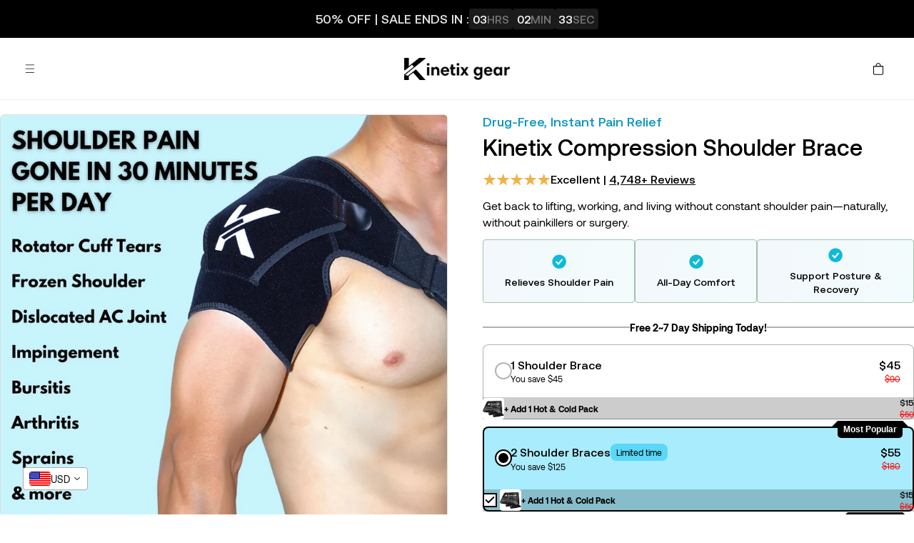

--- FILE ---
content_type: text/html; charset=utf-8
request_url: https://www.kinetixgear.com/products/kinetix-shoulder-brace
body_size: 112549
content:
<!doctype html>
<html class="js" lang="en">
  <head>
    <meta name="google-site-verification" content="wq39E_6iE21gfYgBjovHoYorT9s9VG83XlRN8zHYddA" />
    <meta charset="utf-8">
    <meta http-equiv="X-UA-Compatible" content="IE=edge">
    <meta name="viewport" content="width=device-width,initial-scale=1">
    <meta name="theme-color" content="">
    <link rel="canonical" href="https://www.kinetixgear.com/products/kinetix-shoulder-brace"><link rel="icon" type="image/png" href="//www.kinetixgear.com/cdn/shop/files/ele.jpg?crop=center&height=32&v=1720828053&width=32"><link rel="preconnect" href="https://fonts.shopifycdn.com" crossorigin><title>
      Kinetix Compression Shoulder Brace
 &ndash; KinetixGear</title>

    
     <link
      rel="stylesheet"
      href="https://cdn.jsdelivr.net/npm/swiper@12/swiper-bundle.min.css"
    />
    <script src="https://cdn.jsdelivr.net/npm/swiper@12/swiper-bundle.min.js" defer></script>
    

    
      <meta name="description" content="Kinetix Compression Shoulder Brace">
    

    

<meta property="og:site_name" content="KinetixGear">
<meta property="og:url" content="https://www.kinetixgear.com/products/kinetix-shoulder-brace">
<meta property="og:title" content="Kinetix Compression Shoulder Brace">
<meta property="og:type" content="product">
<meta property="og:description" content="Kinetix Compression Shoulder Brace"><meta property="og:image" content="http://www.kinetixgear.com/cdn/shop/files/Addaheading_ca40774b-f041-4db7-b026-c621e9dd5f33.jpg?v=1758754722">
  <meta property="og:image:secure_url" content="https://www.kinetixgear.com/cdn/shop/files/Addaheading_ca40774b-f041-4db7-b026-c621e9dd5f33.jpg?v=1758754722">
  <meta property="og:image:width" content="1080">
  <meta property="og:image:height" content="1080"><meta property="og:price:amount" content="45.00">
  <meta property="og:price:currency" content="USD"><meta name="twitter:card" content="summary_large_image">
<meta name="twitter:title" content="Kinetix Compression Shoulder Brace">
<meta name="twitter:description" content="Kinetix Compression Shoulder Brace">


    <script src="//www.kinetixgear.com/cdn/shop/t/10/assets/constants.js?v=132983761750457495441758195732" defer="defer"></script>
    <script src="//www.kinetixgear.com/cdn/shop/t/10/assets/pubsub.js?v=158357773527763999511758195775" defer="defer"></script>
    <script src="//www.kinetixgear.com/cdn/shop/t/10/assets/global.js?v=100590805926406550761763705975" defer="defer"></script>
    <script src="//www.kinetixgear.com/cdn/shop/t/10/assets/details-disclosure.js?v=13653116266235556501758195733" defer="defer"></script>
    <script src="//www.kinetixgear.com/cdn/shop/t/10/assets/details-modal.js?v=25581673532751508451758195734" defer="defer"></script>
    <script src="//www.kinetixgear.com/cdn/shop/t/10/assets/search-form.js?v=133129549252120666541758195779" defer="defer"></script><script src="//www.kinetixgear.com/cdn/shop/t/10/assets/animations.js?v=88693664871331136111758195714" defer="defer"></script><script>window.performance && window.performance.mark && window.performance.mark('shopify.content_for_header.start');</script><meta id="shopify-digital-wallet" name="shopify-digital-wallet" content="/60328673432/digital_wallets/dialog">
<meta name="shopify-checkout-api-token" content="6d96c97173d930ae35335dbe6bd4f921">
<meta id="in-context-paypal-metadata" data-shop-id="60328673432" data-venmo-supported="true" data-environment="production" data-locale="en_US" data-paypal-v4="true" data-currency="USD">
<link rel="alternate" type="application/json+oembed" href="https://www.kinetixgear.com/products/kinetix-shoulder-brace.oembed">
<script async="async" src="/checkouts/internal/preloads.js?locale=en-US"></script>
<link rel="preconnect" href="https://shop.app" crossorigin="anonymous">
<script async="async" src="https://shop.app/checkouts/internal/preloads.js?locale=en-US&shop_id=60328673432" crossorigin="anonymous"></script>
<script id="apple-pay-shop-capabilities" type="application/json">{"shopId":60328673432,"countryCode":"US","currencyCode":"USD","merchantCapabilities":["supports3DS"],"merchantId":"gid:\/\/shopify\/Shop\/60328673432","merchantName":"KinetixGear","requiredBillingContactFields":["postalAddress","email"],"requiredShippingContactFields":["postalAddress","email"],"shippingType":"shipping","supportedNetworks":["visa","masterCard","amex","discover","elo","jcb"],"total":{"type":"pending","label":"KinetixGear","amount":"1.00"},"shopifyPaymentsEnabled":true,"supportsSubscriptions":true}</script>
<script id="shopify-features" type="application/json">{"accessToken":"6d96c97173d930ae35335dbe6bd4f921","betas":["rich-media-storefront-analytics"],"domain":"www.kinetixgear.com","predictiveSearch":true,"shopId":60328673432,"locale":"en"}</script>
<script>var Shopify = Shopify || {};
Shopify.shop = "kinetixgear.myshopify.com";
Shopify.locale = "en";
Shopify.currency = {"active":"USD","rate":"1.0"};
Shopify.country = "US";
Shopify.theme = {"name":"Sense x Ecomlanders","id":149730853016,"schema_name":"Sense","schema_version":"15.2.0","theme_store_id":1356,"role":"main"};
Shopify.theme.handle = "null";
Shopify.theme.style = {"id":null,"handle":null};
Shopify.cdnHost = "www.kinetixgear.com/cdn";
Shopify.routes = Shopify.routes || {};
Shopify.routes.root = "/";</script>
<script type="module">!function(o){(o.Shopify=o.Shopify||{}).modules=!0}(window);</script>
<script>!function(o){function n(){var o=[];function n(){o.push(Array.prototype.slice.apply(arguments))}return n.q=o,n}var t=o.Shopify=o.Shopify||{};t.loadFeatures=n(),t.autoloadFeatures=n()}(window);</script>
<script>
  window.ShopifyPay = window.ShopifyPay || {};
  window.ShopifyPay.apiHost = "shop.app\/pay";
  window.ShopifyPay.redirectState = null;
</script>
<script id="shop-js-analytics" type="application/json">{"pageType":"product"}</script>
<script defer="defer" async type="module" src="//www.kinetixgear.com/cdn/shopifycloud/shop-js/modules/v2/client.init-shop-cart-sync_BT-GjEfc.en.esm.js"></script>
<script defer="defer" async type="module" src="//www.kinetixgear.com/cdn/shopifycloud/shop-js/modules/v2/chunk.common_D58fp_Oc.esm.js"></script>
<script defer="defer" async type="module" src="//www.kinetixgear.com/cdn/shopifycloud/shop-js/modules/v2/chunk.modal_xMitdFEc.esm.js"></script>
<script type="module">
  await import("//www.kinetixgear.com/cdn/shopifycloud/shop-js/modules/v2/client.init-shop-cart-sync_BT-GjEfc.en.esm.js");
await import("//www.kinetixgear.com/cdn/shopifycloud/shop-js/modules/v2/chunk.common_D58fp_Oc.esm.js");
await import("//www.kinetixgear.com/cdn/shopifycloud/shop-js/modules/v2/chunk.modal_xMitdFEc.esm.js");

  window.Shopify.SignInWithShop?.initShopCartSync?.({"fedCMEnabled":true,"windoidEnabled":true});

</script>
<script>
  window.Shopify = window.Shopify || {};
  if (!window.Shopify.featureAssets) window.Shopify.featureAssets = {};
  window.Shopify.featureAssets['shop-js'] = {"shop-cart-sync":["modules/v2/client.shop-cart-sync_DZOKe7Ll.en.esm.js","modules/v2/chunk.common_D58fp_Oc.esm.js","modules/v2/chunk.modal_xMitdFEc.esm.js"],"init-fed-cm":["modules/v2/client.init-fed-cm_B6oLuCjv.en.esm.js","modules/v2/chunk.common_D58fp_Oc.esm.js","modules/v2/chunk.modal_xMitdFEc.esm.js"],"shop-cash-offers":["modules/v2/client.shop-cash-offers_D2sdYoxE.en.esm.js","modules/v2/chunk.common_D58fp_Oc.esm.js","modules/v2/chunk.modal_xMitdFEc.esm.js"],"shop-login-button":["modules/v2/client.shop-login-button_QeVjl5Y3.en.esm.js","modules/v2/chunk.common_D58fp_Oc.esm.js","modules/v2/chunk.modal_xMitdFEc.esm.js"],"pay-button":["modules/v2/client.pay-button_DXTOsIq6.en.esm.js","modules/v2/chunk.common_D58fp_Oc.esm.js","modules/v2/chunk.modal_xMitdFEc.esm.js"],"shop-button":["modules/v2/client.shop-button_DQZHx9pm.en.esm.js","modules/v2/chunk.common_D58fp_Oc.esm.js","modules/v2/chunk.modal_xMitdFEc.esm.js"],"avatar":["modules/v2/client.avatar_BTnouDA3.en.esm.js"],"init-windoid":["modules/v2/client.init-windoid_CR1B-cfM.en.esm.js","modules/v2/chunk.common_D58fp_Oc.esm.js","modules/v2/chunk.modal_xMitdFEc.esm.js"],"init-shop-for-new-customer-accounts":["modules/v2/client.init-shop-for-new-customer-accounts_C_vY_xzh.en.esm.js","modules/v2/client.shop-login-button_QeVjl5Y3.en.esm.js","modules/v2/chunk.common_D58fp_Oc.esm.js","modules/v2/chunk.modal_xMitdFEc.esm.js"],"init-shop-email-lookup-coordinator":["modules/v2/client.init-shop-email-lookup-coordinator_BI7n9ZSv.en.esm.js","modules/v2/chunk.common_D58fp_Oc.esm.js","modules/v2/chunk.modal_xMitdFEc.esm.js"],"init-shop-cart-sync":["modules/v2/client.init-shop-cart-sync_BT-GjEfc.en.esm.js","modules/v2/chunk.common_D58fp_Oc.esm.js","modules/v2/chunk.modal_xMitdFEc.esm.js"],"shop-toast-manager":["modules/v2/client.shop-toast-manager_DiYdP3xc.en.esm.js","modules/v2/chunk.common_D58fp_Oc.esm.js","modules/v2/chunk.modal_xMitdFEc.esm.js"],"init-customer-accounts":["modules/v2/client.init-customer-accounts_D9ZNqS-Q.en.esm.js","modules/v2/client.shop-login-button_QeVjl5Y3.en.esm.js","modules/v2/chunk.common_D58fp_Oc.esm.js","modules/v2/chunk.modal_xMitdFEc.esm.js"],"init-customer-accounts-sign-up":["modules/v2/client.init-customer-accounts-sign-up_iGw4briv.en.esm.js","modules/v2/client.shop-login-button_QeVjl5Y3.en.esm.js","modules/v2/chunk.common_D58fp_Oc.esm.js","modules/v2/chunk.modal_xMitdFEc.esm.js"],"shop-follow-button":["modules/v2/client.shop-follow-button_CqMgW2wH.en.esm.js","modules/v2/chunk.common_D58fp_Oc.esm.js","modules/v2/chunk.modal_xMitdFEc.esm.js"],"checkout-modal":["modules/v2/client.checkout-modal_xHeaAweL.en.esm.js","modules/v2/chunk.common_D58fp_Oc.esm.js","modules/v2/chunk.modal_xMitdFEc.esm.js"],"shop-login":["modules/v2/client.shop-login_D91U-Q7h.en.esm.js","modules/v2/chunk.common_D58fp_Oc.esm.js","modules/v2/chunk.modal_xMitdFEc.esm.js"],"lead-capture":["modules/v2/client.lead-capture_BJmE1dJe.en.esm.js","modules/v2/chunk.common_D58fp_Oc.esm.js","modules/v2/chunk.modal_xMitdFEc.esm.js"],"payment-terms":["modules/v2/client.payment-terms_Ci9AEqFq.en.esm.js","modules/v2/chunk.common_D58fp_Oc.esm.js","modules/v2/chunk.modal_xMitdFEc.esm.js"]};
</script>
<script>(function() {
  var isLoaded = false;
  function asyncLoad() {
    if (isLoaded) return;
    isLoaded = true;
    var urls = ["https:\/\/widebundle.com\/JS\/scripttagsales.js?shop=kinetixgear.myshopify.com","https:\/\/loox.io\/widget\/zZshQxHPc9\/loox.1691247671655.js?shop=kinetixgear.myshopify.com"];
    for (var i = 0; i < urls.length; i++) {
      var s = document.createElement('script');
      s.type = 'text/javascript';
      s.async = true;
      s.src = urls[i];
      var x = document.getElementsByTagName('script')[0];
      x.parentNode.insertBefore(s, x);
    }
  };
  if(window.attachEvent) {
    window.attachEvent('onload', asyncLoad);
  } else {
    window.addEventListener('load', asyncLoad, false);
  }
})();</script>
<script id="__st">var __st={"a":60328673432,"offset":-18000,"reqid":"00278991-d561-4a5b-bc17-ebdd09a4fb8d-1769470314","pageurl":"www.kinetixgear.com\/products\/kinetix-shoulder-brace?fbclid=IwZXh0bgNhZW0BMABhZGlkAasunFUhRp9zcnRjBmFwcF9pZAwzNTA2ODU1MzE3MjgAAR61_hOdBqH0-fKPkZVGl46ZdDkRXBL5SltN2RVV5OgOfDknzpWhCNc0i1G-kg_aem_YX79tQB9WMPB2YQ-Dwca8w\u0026utm_medium=paid\u0026utm_source=fb\u0026utm_id=120240419085390111\u0026utm_content=120240419085430111\u0026utm_term=120240419085510111\u0026utm_campaign=120240419085390111","u":"5e1c95d545b1","p":"product","rtyp":"product","rid":7444326547608};</script>
<script>window.ShopifyPaypalV4VisibilityTracking = true;</script>
<script id="captcha-bootstrap">!function(){'use strict';const t='contact',e='account',n='new_comment',o=[[t,t],['blogs',n],['comments',n],[t,'customer']],c=[[e,'customer_login'],[e,'guest_login'],[e,'recover_customer_password'],[e,'create_customer']],r=t=>t.map((([t,e])=>`form[action*='/${t}']:not([data-nocaptcha='true']) input[name='form_type'][value='${e}']`)).join(','),a=t=>()=>t?[...document.querySelectorAll(t)].map((t=>t.form)):[];function s(){const t=[...o],e=r(t);return a(e)}const i='password',u='form_key',d=['recaptcha-v3-token','g-recaptcha-response','h-captcha-response',i],f=()=>{try{return window.sessionStorage}catch{return}},m='__shopify_v',_=t=>t.elements[u];function p(t,e,n=!1){try{const o=window.sessionStorage,c=JSON.parse(o.getItem(e)),{data:r}=function(t){const{data:e,action:n}=t;return t[m]||n?{data:e,action:n}:{data:t,action:n}}(c);for(const[e,n]of Object.entries(r))t.elements[e]&&(t.elements[e].value=n);n&&o.removeItem(e)}catch(o){console.error('form repopulation failed',{error:o})}}const l='form_type',E='cptcha';function T(t){t.dataset[E]=!0}const w=window,h=w.document,L='Shopify',v='ce_forms',y='captcha';let A=!1;((t,e)=>{const n=(g='f06e6c50-85a8-45c8-87d0-21a2b65856fe',I='https://cdn.shopify.com/shopifycloud/storefront-forms-hcaptcha/ce_storefront_forms_captcha_hcaptcha.v1.5.2.iife.js',D={infoText:'Protected by hCaptcha',privacyText:'Privacy',termsText:'Terms'},(t,e,n)=>{const o=w[L][v],c=o.bindForm;if(c)return c(t,g,e,D).then(n);var r;o.q.push([[t,g,e,D],n]),r=I,A||(h.body.append(Object.assign(h.createElement('script'),{id:'captcha-provider',async:!0,src:r})),A=!0)});var g,I,D;w[L]=w[L]||{},w[L][v]=w[L][v]||{},w[L][v].q=[],w[L][y]=w[L][y]||{},w[L][y].protect=function(t,e){n(t,void 0,e),T(t)},Object.freeze(w[L][y]),function(t,e,n,w,h,L){const[v,y,A,g]=function(t,e,n){const i=e?o:[],u=t?c:[],d=[...i,...u],f=r(d),m=r(i),_=r(d.filter((([t,e])=>n.includes(e))));return[a(f),a(m),a(_),s()]}(w,h,L),I=t=>{const e=t.target;return e instanceof HTMLFormElement?e:e&&e.form},D=t=>v().includes(t);t.addEventListener('submit',(t=>{const e=I(t);if(!e)return;const n=D(e)&&!e.dataset.hcaptchaBound&&!e.dataset.recaptchaBound,o=_(e),c=g().includes(e)&&(!o||!o.value);(n||c)&&t.preventDefault(),c&&!n&&(function(t){try{if(!f())return;!function(t){const e=f();if(!e)return;const n=_(t);if(!n)return;const o=n.value;o&&e.removeItem(o)}(t);const e=Array.from(Array(32),(()=>Math.random().toString(36)[2])).join('');!function(t,e){_(t)||t.append(Object.assign(document.createElement('input'),{type:'hidden',name:u})),t.elements[u].value=e}(t,e),function(t,e){const n=f();if(!n)return;const o=[...t.querySelectorAll(`input[type='${i}']`)].map((({name:t})=>t)),c=[...d,...o],r={};for(const[a,s]of new FormData(t).entries())c.includes(a)||(r[a]=s);n.setItem(e,JSON.stringify({[m]:1,action:t.action,data:r}))}(t,e)}catch(e){console.error('failed to persist form',e)}}(e),e.submit())}));const S=(t,e)=>{t&&!t.dataset[E]&&(n(t,e.some((e=>e===t))),T(t))};for(const o of['focusin','change'])t.addEventListener(o,(t=>{const e=I(t);D(e)&&S(e,y())}));const B=e.get('form_key'),M=e.get(l),P=B&&M;t.addEventListener('DOMContentLoaded',(()=>{const t=y();if(P)for(const e of t)e.elements[l].value===M&&p(e,B);[...new Set([...A(),...v().filter((t=>'true'===t.dataset.shopifyCaptcha))])].forEach((e=>S(e,t)))}))}(h,new URLSearchParams(w.location.search),n,t,e,['guest_login'])})(!0,!0)}();</script>
<script integrity="sha256-4kQ18oKyAcykRKYeNunJcIwy7WH5gtpwJnB7kiuLZ1E=" data-source-attribution="shopify.loadfeatures" defer="defer" src="//www.kinetixgear.com/cdn/shopifycloud/storefront/assets/storefront/load_feature-a0a9edcb.js" crossorigin="anonymous"></script>
<script crossorigin="anonymous" defer="defer" src="//www.kinetixgear.com/cdn/shopifycloud/storefront/assets/shopify_pay/storefront-65b4c6d7.js?v=20250812"></script>
<script data-source-attribution="shopify.dynamic_checkout.dynamic.init">var Shopify=Shopify||{};Shopify.PaymentButton=Shopify.PaymentButton||{isStorefrontPortableWallets:!0,init:function(){window.Shopify.PaymentButton.init=function(){};var t=document.createElement("script");t.src="https://www.kinetixgear.com/cdn/shopifycloud/portable-wallets/latest/portable-wallets.en.js",t.type="module",document.head.appendChild(t)}};
</script>
<script data-source-attribution="shopify.dynamic_checkout.buyer_consent">
  function portableWalletsHideBuyerConsent(e){var t=document.getElementById("shopify-buyer-consent"),n=document.getElementById("shopify-subscription-policy-button");t&&n&&(t.classList.add("hidden"),t.setAttribute("aria-hidden","true"),n.removeEventListener("click",e))}function portableWalletsShowBuyerConsent(e){var t=document.getElementById("shopify-buyer-consent"),n=document.getElementById("shopify-subscription-policy-button");t&&n&&(t.classList.remove("hidden"),t.removeAttribute("aria-hidden"),n.addEventListener("click",e))}window.Shopify?.PaymentButton&&(window.Shopify.PaymentButton.hideBuyerConsent=portableWalletsHideBuyerConsent,window.Shopify.PaymentButton.showBuyerConsent=portableWalletsShowBuyerConsent);
</script>
<script data-source-attribution="shopify.dynamic_checkout.cart.bootstrap">document.addEventListener("DOMContentLoaded",(function(){function t(){return document.querySelector("shopify-accelerated-checkout-cart, shopify-accelerated-checkout")}if(t())Shopify.PaymentButton.init();else{new MutationObserver((function(e,n){t()&&(Shopify.PaymentButton.init(),n.disconnect())})).observe(document.body,{childList:!0,subtree:!0})}}));
</script>
<link id="shopify-accelerated-checkout-styles" rel="stylesheet" media="screen" href="https://www.kinetixgear.com/cdn/shopifycloud/portable-wallets/latest/accelerated-checkout-backwards-compat.css" crossorigin="anonymous">
<style id="shopify-accelerated-checkout-cart">
        #shopify-buyer-consent {
  margin-top: 1em;
  display: inline-block;
  width: 100%;
}

#shopify-buyer-consent.hidden {
  display: none;
}

#shopify-subscription-policy-button {
  background: none;
  border: none;
  padding: 0;
  text-decoration: underline;
  font-size: inherit;
  cursor: pointer;
}

#shopify-subscription-policy-button::before {
  box-shadow: none;
}

      </style>
<script id="sections-script" data-sections="header_v2,header" defer="defer" src="//www.kinetixgear.com/cdn/shop/t/10/compiled_assets/scripts.js?v=4969"></script>
<script>window.performance && window.performance.mark && window.performance.mark('shopify.content_for_header.end');</script>


    <style data-shopify>
      @font-face {
  font-family: Poppins;
  font-weight: 400;
  font-style: normal;
  font-display: swap;
  src: url("//www.kinetixgear.com/cdn/fonts/poppins/poppins_n4.0ba78fa5af9b0e1a374041b3ceaadf0a43b41362.woff2") format("woff2"),
       url("//www.kinetixgear.com/cdn/fonts/poppins/poppins_n4.214741a72ff2596839fc9760ee7a770386cf16ca.woff") format("woff");
}

      @font-face {
  font-family: Poppins;
  font-weight: 700;
  font-style: normal;
  font-display: swap;
  src: url("//www.kinetixgear.com/cdn/fonts/poppins/poppins_n7.56758dcf284489feb014a026f3727f2f20a54626.woff2") format("woff2"),
       url("//www.kinetixgear.com/cdn/fonts/poppins/poppins_n7.f34f55d9b3d3205d2cd6f64955ff4b36f0cfd8da.woff") format("woff");
}

      @font-face {
  font-family: Poppins;
  font-weight: 400;
  font-style: italic;
  font-display: swap;
  src: url("//www.kinetixgear.com/cdn/fonts/poppins/poppins_i4.846ad1e22474f856bd6b81ba4585a60799a9f5d2.woff2") format("woff2"),
       url("//www.kinetixgear.com/cdn/fonts/poppins/poppins_i4.56b43284e8b52fc64c1fd271f289a39e8477e9ec.woff") format("woff");
}

      @font-face {
  font-family: Poppins;
  font-weight: 700;
  font-style: italic;
  font-display: swap;
  src: url("//www.kinetixgear.com/cdn/fonts/poppins/poppins_i7.42fd71da11e9d101e1e6c7932199f925f9eea42d.woff2") format("woff2"),
       url("//www.kinetixgear.com/cdn/fonts/poppins/poppins_i7.ec8499dbd7616004e21155106d13837fff4cf556.woff") format("woff");
}

      @font-face {
  font-family: Poppins;
  font-weight: 600;
  font-style: normal;
  font-display: swap;
  src: url("//www.kinetixgear.com/cdn/fonts/poppins/poppins_n6.aa29d4918bc243723d56b59572e18228ed0786f6.woff2") format("woff2"),
       url("//www.kinetixgear.com/cdn/fonts/poppins/poppins_n6.5f815d845fe073750885d5b7e619ee00e8111208.woff") format("woff");
}


      
        :root,
        .color-scheme-1 {
          --color-background: 255,255,255;
        
          --gradient-background: #ffffff;
        

        

        --color-foreground: 0,0,0;
        --color-background-contrast: 191,191,191;
        --color-shadow: 0,0,0;
        --color-button: 0,0,0;
        --color-button-text: 255,255,255;
        --color-secondary-button: 255,255,255;
        --color-secondary-button-text: 0,0,0;
        --color-link: 0,0,0;
        --color-badge-foreground: 0,0,0;
        --color-badge-background: 255,255,255;
        --color-badge-border: 0,0,0;
        --payment-terms-background-color: rgb(255 255 255);
      }
      
        
        .color-scheme-2 {
          --color-background: 0,0,0;
        
          --gradient-background: #000000;
        

        

        --color-foreground: 255,255,255;
        --color-background-contrast: 128,128,128;
        --color-shadow: 0,0,0;
        --color-button: 255,255,255;
        --color-button-text: 0,0,0;
        --color-secondary-button: 0,0,0;
        --color-secondary-button-text: 255,255,255;
        --color-link: 255,255,255;
        --color-badge-foreground: 255,255,255;
        --color-badge-background: 0,0,0;
        --color-badge-border: 255,255,255;
        --payment-terms-background-color: rgb(0 0 0);
      }
      
        
        .color-scheme-3 {
          --color-background: 243,243,243;
        
          --gradient-background: #f3f3f3;
        

        

        --color-foreground: 0,0,0;
        --color-background-contrast: 179,179,179;
        --color-shadow: 0,0,0;
        --color-button: 243,243,243;
        --color-button-text: 0,0,0;
        --color-secondary-button: 243,243,243;
        --color-secondary-button-text: 243,243,243;
        --color-link: 243,243,243;
        --color-badge-foreground: 0,0,0;
        --color-badge-background: 243,243,243;
        --color-badge-border: 0,0,0;
        --payment-terms-background-color: rgb(243 243 243);
      }
      
        
        .color-scheme-4 {
          --color-background: 155,4,111;
        
          --gradient-background: #9b046f;
        

        

        --color-foreground: 253,251,247;
        --color-background-contrast: 180,5,129;
        --color-shadow: 46,42,57;
        --color-button: 253,251,247;
        --color-button-text: 155,4,111;
        --color-secondary-button: 155,4,111;
        --color-secondary-button-text: 253,251,247;
        --color-link: 253,251,247;
        --color-badge-foreground: 253,251,247;
        --color-badge-background: 155,4,111;
        --color-badge-border: 253,251,247;
        --payment-terms-background-color: rgb(155 4 111);
      }
      
        
        .color-scheme-5 {
          --color-background: 94,54,83;
        
          --gradient-background: linear-gradient(320deg, rgba(134, 16, 106, 1), rgba(94, 54, 83, 1) 100%);
        

        

        --color-foreground: 253,251,247;
        --color-background-contrast: 13,7,11;
        --color-shadow: 46,42,57;
        --color-button: 253,251,247;
        --color-button-text: 94,54,83;
        --color-secondary-button: 94,54,83;
        --color-secondary-button-text: 253,251,247;
        --color-link: 253,251,247;
        --color-badge-foreground: 253,251,247;
        --color-badge-background: 94,54,83;
        --color-badge-border: 253,251,247;
        --payment-terms-background-color: rgb(94 54 83);
      }
      

      body, .color-scheme-1, .color-scheme-2, .color-scheme-3, .color-scheme-4, .color-scheme-5 {
        color: rgba(var(--color-foreground), 0.75);
        background-color: rgb(var(--color-background));
      }

      :root {
        --font-body-family: Poppins, sans-serif;
        --font-body-style: normal;
        --font-body-weight: 400;
        --font-body-weight-bold: 700;

        --font-heading-family: Poppins, sans-serif;
        --font-heading-style: normal;
        --font-heading-weight: 600;

        --font-body-scale: 1.0;
        --font-heading-scale: 1.3;

        --media-padding: px;
        --media-border-opacity: 0.1;
        --media-border-width: 0px;
        --media-radius: 12px;
        --media-shadow-opacity: 0.1;
        --media-shadow-horizontal-offset: 10px;
        --media-shadow-vertical-offset: 12px;
        --media-shadow-blur-radius: 20px;
        --media-shadow-visible: 1;

        --page-width: 120rem;
        --page-width-margin: 0rem;

        --product-card-image-padding: 0.0rem;
        --product-card-corner-radius: 1.2rem;
        --product-card-text-alignment: center;
        --product-card-border-width: 0.0rem;
        --product-card-border-opacity: 0.1;
        --product-card-shadow-opacity: 0.05;
        --product-card-shadow-visible: 1;
        --product-card-shadow-horizontal-offset: 1.0rem;
        --product-card-shadow-vertical-offset: 1.0rem;
        --product-card-shadow-blur-radius: 3.5rem;

        --collection-card-image-padding: 0.0rem;
        --collection-card-corner-radius: 1.2rem;
        --collection-card-text-alignment: center;
        --collection-card-border-width: 0.0rem;
        --collection-card-border-opacity: 0.1;
        --collection-card-shadow-opacity: 0.05;
        --collection-card-shadow-visible: 1;
        --collection-card-shadow-horizontal-offset: 1.0rem;
        --collection-card-shadow-vertical-offset: 1.0rem;
        --collection-card-shadow-blur-radius: 3.5rem;

        --blog-card-image-padding: 0.0rem;
        --blog-card-corner-radius: 1.2rem;
        --blog-card-text-alignment: center;
        --blog-card-border-width: 0.0rem;
        --blog-card-border-opacity: 0.1;
        --blog-card-shadow-opacity: 0.05;
        --blog-card-shadow-visible: 1;
        --blog-card-shadow-horizontal-offset: 1.0rem;
        --blog-card-shadow-vertical-offset: 1.0rem;
        --blog-card-shadow-blur-radius: 3.5rem;

        --badge-corner-radius: 2.0rem;

        --popup-border-width: 1px;
        --popup-border-opacity: 0.1;
        --popup-corner-radius: 22px;
        --popup-shadow-opacity: 0.1;
        --popup-shadow-horizontal-offset: 10px;
        --popup-shadow-vertical-offset: 12px;
        --popup-shadow-blur-radius: 20px;

        --drawer-border-width: 1px;
        --drawer-border-opacity: 0.1;
        --drawer-shadow-opacity: 0.0;
        --drawer-shadow-horizontal-offset: 0px;
        --drawer-shadow-vertical-offset: 4px;
        --drawer-shadow-blur-radius: 5px;

        --spacing-sections-desktop: 36px;
        --spacing-sections-mobile: 25px;

        --grid-desktop-vertical-spacing: 40px;
        --grid-desktop-horizontal-spacing: 40px;
        --grid-mobile-vertical-spacing: 20px;
        --grid-mobile-horizontal-spacing: 20px;

        --text-boxes-border-opacity: 0.1;
        --text-boxes-border-width: 0px;
        --text-boxes-radius: 12px;
        --text-boxes-shadow-opacity: 0.0;
        --text-boxes-shadow-visible: 0;
        --text-boxes-shadow-horizontal-offset: 10px;
        --text-boxes-shadow-vertical-offset: 12px;
        --text-boxes-shadow-blur-radius: 20px;

        --buttons-radius: 10px;
        --buttons-radius-outset: 11px;
        --buttons-border-width: 1px;
        --buttons-border-opacity: 0.55;
        --buttons-shadow-opacity: 0.0;
        --buttons-shadow-visible: 0;
        --buttons-shadow-horizontal-offset: 0px;
        --buttons-shadow-vertical-offset: 4px;
        --buttons-shadow-blur-radius: 5px;
        --buttons-border-offset: 0.3px;

        --inputs-radius: 10px;
        --inputs-border-width: 1px;
        --inputs-border-opacity: 0.55;
        --inputs-shadow-opacity: 0.0;
        --inputs-shadow-horizontal-offset: 0px;
        --inputs-margin-offset: 0px;
        --inputs-shadow-vertical-offset: 4px;
        --inputs-shadow-blur-radius: 5px;
        --inputs-radius-outset: 11px;

        --variant-pills-radius: 10px;
        --variant-pills-border-width: 0px;
        --variant-pills-border-opacity: 0.1;
        --variant-pills-shadow-opacity: 0.0;
        --variant-pills-shadow-horizontal-offset: 0px;
        --variant-pills-shadow-vertical-offset: 4px;
        --variant-pills-shadow-blur-radius: 5px;
      }

      *,
      *::before,
      *::after {
        box-sizing: inherit;
      }

      html {
        box-sizing: border-box;
        font-size: calc(var(--font-body-scale) * 62.5%);
        height: 100%;
      }

      body {
        display: grid;
        grid-template-rows: auto auto 1fr auto;
        grid-template-columns: 100%;
        min-height: 100%;
        margin: 0;
        font-size: 1.5rem;
        letter-spacing: 0.06rem;
        line-height: calc(1 + 0.8 / var(--font-body-scale));
        font-family: var(--font-body-family);
        font-style: var(--font-body-style);
        font-weight: var(--font-body-weight);
      }

      @media screen and (min-width: 750px) {
        body {
          font-size: 1.6rem;
        }
      }
    </style>

    <link href="//www.kinetixgear.com/cdn/shop/t/10/assets/base.css?v=111652946939549609031758957342" rel="stylesheet" type="text/css" media="all" />
    
      <link href="//www.kinetixgear.com/cdn/shop/t/10/assets/pdp_ecom.css?v=175356304420206384981758962256" rel="stylesheet" type="text/css" media="all" />
      <script src="//www.kinetixgear.com/cdn/shop/t/10/assets/sticky-bar.js?v=31255177959881238431758837986" defer="defer"></script>
    
    <link rel="stylesheet" href="//www.kinetixgear.com/cdn/shop/t/10/assets/component-cart-items.css?v=123238115697927560811758195718" media="print" onload="this.media='all'"><link href="//www.kinetixgear.com/cdn/shop/t/10/assets/component-cart-drawer.css?v=112801333748515159671758195718" rel="stylesheet" type="text/css" media="all" />
      <link href="//www.kinetixgear.com/cdn/shop/t/10/assets/component-cart.css?v=164708765130180853531758195719" rel="stylesheet" type="text/css" media="all" />
      <link href="//www.kinetixgear.com/cdn/shop/t/10/assets/component-totals.css?v=15906652033866631521758195731" rel="stylesheet" type="text/css" media="all" />
      <link href="//www.kinetixgear.com/cdn/shop/t/10/assets/component-price.css?v=70172745017360139101758195727" rel="stylesheet" type="text/css" media="all" />
      <link href="//www.kinetixgear.com/cdn/shop/t/10/assets/component-discounts.css?v=152760482443307489271758195721" rel="stylesheet" type="text/css" media="all" />

      <link rel="preload" as="font" href="//www.kinetixgear.com/cdn/fonts/poppins/poppins_n4.0ba78fa5af9b0e1a374041b3ceaadf0a43b41362.woff2" type="font/woff2" crossorigin>
      

      <link rel="preload" as="font" href="//www.kinetixgear.com/cdn/fonts/poppins/poppins_n6.aa29d4918bc243723d56b59572e18228ed0786f6.woff2" type="font/woff2" crossorigin>
      
<link href="//www.kinetixgear.com/cdn/shop/t/10/assets/component-localization-form.css?v=170315343355214948141758195723" rel="stylesheet" type="text/css" media="all" />
      <script src="//www.kinetixgear.com/cdn/shop/t/10/assets/localization-form.js?v=144176611646395275351758195769" defer="defer"></script><link
        rel="stylesheet"
        href="//www.kinetixgear.com/cdn/shop/t/10/assets/component-predictive-search.css?v=118923337488134913561758195726"
        media="print"
        onload="this.media='all'"
      ><script defer>
      if (Shopify.designMode) {
        document.documentElement.classList.add('shopify-design-mode');
      }
    </script>
  <!-- BEGIN app block: shopify://apps/delm/blocks/core/3d06108d-c25c-49b1-bd75-89adde2de00e -->


<!-- END app block --><!-- BEGIN app block: shopify://apps/aimerce-first-party-pixel/blocks/c-track-embed/51cbda5a-dbfc-4e7b-8d12-c9e90363dcd7 --><!-- END app block --><!-- BEGIN app block: shopify://apps/vitals/blocks/app-embed/aeb48102-2a5a-4f39-bdbd-d8d49f4e20b8 --><link rel="preconnect" href="https://appsolve.io/" /><link rel="preconnect" href="https://cdn-sf.vitals.app/" /><script data-ver="58" id="vtlsAebData" class="notranslate">window.vtlsLiquidData = window.vtlsLiquidData || {};window.vtlsLiquidData.buildId = 55904;

window.vtlsLiquidData.apiHosts = {
	...window.vtlsLiquidData.apiHosts,
	"1": "https://appsolve.io"
};
	window.vtlsLiquidData.moduleSettings = {"30":{"128":true,"129":true,"134":"1,5,4,3,105,2,152,6,7,162,103,10,11,12,8,23,16,15,27,14,28,19,26,22,25,13,20,24,17,18,39,141,35,36,37,40,42,163,30,33,44,43,45,9,47,48,49,51,50,53,58,54,55,52,59,57,60,63,62,41,61,64,67,71,70,66,69,68,65,74,72,75,73,77,79,29,38,108,135,78,34,76,80,82,136,84,83,86,81,85,98,96,89,88,100,97,87,93,94,92,90,95,91,99,101,107,106,109,102,110,112,115,113,116,111,117,114,118,119,127,120,121,126,132,128,137,140,131,122,129,133,138,124,125,142,139,144,143,148,147,145,149,146,104,161,151,150,153,154,156,157,155,123,31,46,160,32,158,134,159","136":true,"138":"Prices shown here are calculated in {{ visible_currency }}, but the final order will be paid in {{ default_currency }}.","139":false,"140":true,"141":true,"150":true,"151":"bottom_left","152":"bottom_left","168":99,"191":"ffffff","249":false,"298":false,"337":"ffffff","338":"f4f4f4","339":"111111","415":false,"459":true,"524":true,"609":14,"852":"f6f6f6"},"48":{"469":true,"491":0,"588":true,"595":false,"603":"","605":"","606":"","781":true,"783":1,"876":0,"1076":false,"1105":0}};

window.vtlsLiquidData.shopThemeName = "Sense";window.vtlsLiquidData.settingTranslation = {"30":{"138":{"en":"Prices shown here are calculated in {{ visible_currency }}, but the final order will be paid in {{ default_currency }}."}}};window.vtlsLiquidData.shopSettings={};window.vtlsLiquidData.shopSettings.cartType="drawer";window.vtlsLiquidData.spat="7a9403d7c0b1b4a4d1731f33d8380ad2";window.vtlsLiquidData.shopInfo={id:60328673432,domain:"www.kinetixgear.com",shopifyDomain:"kinetixgear.myshopify.com",primaryLocaleIsoCode: "en",defaultCurrency:"USD",enabledCurrencies:["AED","AFN","ALL","AMD","ANG","AUD","AWG","AZN","BAM","BBD","BDT","BIF","BND","BOB","BSD","BWP","BZD","CAD","CDF","CHF","CNY","CRC","CVE","CZK","DJF","DKK","DOP","DZD","EGP","ETB","EUR","FJD","FKP","GBP","GMD","GNF","GTQ","GYD","HKD","HNL","HUF","IDR","ILS","INR","ISK","JMD","JPY","KES","KGS","KHR","KMF","KRW","KYD","KZT","LAK","LBP","LKR","MAD","MDL","MKD","MMK","MNT","MOP","MUR","MVR","MWK","MYR","NGN","NIO","NPR","NZD","PEN","PGK","PHP","PKR","PLN","PYG","QAR","RON","RSD","RWF","SAR","SBD","SEK","SGD","SHP","SLL","STD","THB","TJS","TOP","TTD","TWD","TZS","UAH","UGX","USD","UYU","UZS","VND","VUV","WST","XAF","XCD","XOF","XPF","YER"],moneyFormat:"\u003cspan class=money\u003e${{amount}}\u003c\/span\u003e",moneyWithCurrencyFormat:"\u003cspan class=money\u003e${{amount}} USD\u003c\/span\u003e",appId:"1",appName:"Vitals",};window.vtlsLiquidData.acceptedScopes = {"1":[26,25,27,28,29,30,31,32,33,34,35,36,37,38,22,2,8,14,20,24,16,18,10,13,21,4,11,1,7,3,19,23,15,17,9,12,49,51,46,47,50,52,48]};window.vtlsLiquidData.product = {"id": 7444326547608,"available": true,"title": "Kinetix Compression Shoulder Brace","handle": "kinetix-shoulder-brace","vendor": "KinetixGear","type": "","tags": [],"description": "1","featured_image":{"src": "//www.kinetixgear.com/cdn/shop/files/Addaheading_ca40774b-f041-4db7-b026-c621e9dd5f33.jpg?v=1758754722","aspect_ratio": "1.0"},"collectionIds": [287357698200,283828945048,301658210456,289240088728],"variants": [{"id": 45667001991320,"title": "Default Title","option1": "Default Title","option2": null,"option3": null,"price": 4500,"compare_at_price": 9000,"available": true,"image":null,"featured_media_id":null,"is_preorderable":0}],"options": [{"name": "Title"}],"metafields": {"reviews": {"rating_count": 4748,"rating": 5.0}}};window.vtlsLiquidData.localization = [{"co": "AF","cu": "AFN"},{"co": "AX","cu": "EUR"},{"co": "AL","cu": "ALL"},{"co": "DZ","cu": "DZD"},{"co": "AD","cu": "EUR"},{"co": "AO","cu": "USD"},{"co": "AI","cu": "XCD"},{"co": "AG","cu": "XCD"},{"co": "AR","cu": "USD"},{"co": "AM","cu": "AMD"},{"co": "AW","cu": "AWG"},{"co": "AC","cu": "SHP"},{"co": "AU","cu": "AUD"},{"co": "AT","cu": "EUR"},{"co": "AZ","cu": "AZN"},{"co": "BS","cu": "BSD"},{"co": "BH","cu": "USD"},{"co": "BD","cu": "BDT"},{"co": "BB","cu": "BBD"},{"co": "BY","cu": "USD"},{"co": "BE","cu": "EUR"},{"co": "BZ","cu": "BZD"},{"co": "BJ","cu": "XOF"},{"co": "BM","cu": "USD"},{"co": "BT","cu": "USD"},{"co": "BO","cu": "BOB"},{"co": "BA","cu": "BAM"},{"co": "BW","cu": "BWP"},{"co": "BR","cu": "USD"},{"co": "IO","cu": "USD"},{"co": "VG","cu": "USD"},{"co": "BN","cu": "BND"},{"co": "BG","cu": "EUR"},{"co": "BF","cu": "XOF"},{"co": "BI","cu": "BIF"},{"co": "KH","cu": "KHR"},{"co": "CM","cu": "XAF"},{"co": "CA","cu": "CAD"},{"co": "CV","cu": "CVE"},{"co": "BQ","cu": "USD"},{"co": "KY","cu": "KYD"},{"co": "CF","cu": "XAF"},{"co": "TD","cu": "XAF"},{"co": "CL","cu": "USD"},{"co": "CN","cu": "CNY"},{"co": "CX","cu": "AUD"},{"co": "CC","cu": "AUD"},{"co": "CO","cu": "USD"},{"co": "KM","cu": "KMF"},{"co": "CG","cu": "XAF"},{"co": "CD","cu": "CDF"},{"co": "CK","cu": "NZD"},{"co": "CR","cu": "CRC"},{"co": "CI","cu": "XOF"},{"co": "HR","cu": "EUR"},{"co": "CW","cu": "ANG"},{"co": "CY","cu": "EUR"},{"co": "CZ","cu": "CZK"},{"co": "DK","cu": "DKK"},{"co": "DJ","cu": "DJF"},{"co": "DM","cu": "XCD"},{"co": "DO","cu": "DOP"},{"co": "EC","cu": "USD"},{"co": "EG","cu": "EGP"},{"co": "SV","cu": "USD"},{"co": "GQ","cu": "XAF"},{"co": "ER","cu": "USD"},{"co": "EE","cu": "EUR"},{"co": "SZ","cu": "USD"},{"co": "ET","cu": "ETB"},{"co": "FK","cu": "FKP"},{"co": "FO","cu": "DKK"},{"co": "FJ","cu": "FJD"},{"co": "FI","cu": "EUR"},{"co": "FR","cu": "EUR"},{"co": "GF","cu": "EUR"},{"co": "PF","cu": "XPF"},{"co": "TF","cu": "EUR"},{"co": "GA","cu": "XOF"},{"co": "GM","cu": "GMD"},{"co": "GE","cu": "USD"},{"co": "DE","cu": "EUR"},{"co": "GH","cu": "USD"},{"co": "GI","cu": "GBP"},{"co": "GR","cu": "EUR"},{"co": "GL","cu": "DKK"},{"co": "GD","cu": "XCD"},{"co": "GP","cu": "EUR"},{"co": "GT","cu": "GTQ"},{"co": "GG","cu": "GBP"},{"co": "GN","cu": "GNF"},{"co": "GW","cu": "XOF"},{"co": "GY","cu": "GYD"},{"co": "HT","cu": "USD"},{"co": "HN","cu": "HNL"},{"co": "HK","cu": "HKD"},{"co": "HU","cu": "HUF"},{"co": "IS","cu": "ISK"},{"co": "IN","cu": "INR"},{"co": "ID","cu": "IDR"},{"co": "IQ","cu": "USD"},{"co": "IE","cu": "EUR"},{"co": "IM","cu": "GBP"},{"co": "IL","cu": "ILS"},{"co": "IT","cu": "EUR"},{"co": "JM","cu": "JMD"},{"co": "JP","cu": "JPY"},{"co": "JE","cu": "USD"},{"co": "JO","cu": "USD"},{"co": "KZ","cu": "KZT"},{"co": "KE","cu": "KES"},{"co": "KI","cu": "USD"},{"co": "XK","cu": "EUR"},{"co": "KW","cu": "USD"},{"co": "KG","cu": "KGS"},{"co": "LA","cu": "LAK"},{"co": "LV","cu": "EUR"},{"co": "LB","cu": "LBP"},{"co": "LS","cu": "USD"},{"co": "LR","cu": "USD"},{"co": "LY","cu": "USD"},{"co": "LI","cu": "CHF"},{"co": "LT","cu": "EUR"},{"co": "LU","cu": "EUR"},{"co": "MO","cu": "MOP"},{"co": "MG","cu": "USD"},{"co": "MW","cu": "MWK"},{"co": "MY","cu": "MYR"},{"co": "MV","cu": "MVR"},{"co": "ML","cu": "XOF"},{"co": "MT","cu": "EUR"},{"co": "MQ","cu": "EUR"},{"co": "MR","cu": "USD"},{"co": "MU","cu": "MUR"},{"co": "YT","cu": "EUR"},{"co": "MX","cu": "USD"},{"co": "MD","cu": "MDL"},{"co": "MC","cu": "EUR"},{"co": "MN","cu": "MNT"},{"co": "ME","cu": "EUR"},{"co": "MS","cu": "XCD"},{"co": "MA","cu": "MAD"},{"co": "MZ","cu": "USD"},{"co": "MM","cu": "MMK"},{"co": "NA","cu": "USD"},{"co": "NR","cu": "AUD"},{"co": "NP","cu": "NPR"},{"co": "NL","cu": "EUR"},{"co": "NC","cu": "XPF"},{"co": "NZ","cu": "NZD"},{"co": "NI","cu": "NIO"},{"co": "NE","cu": "XOF"},{"co": "NG","cu": "NGN"},{"co": "NU","cu": "NZD"},{"co": "NF","cu": "AUD"},{"co": "MK","cu": "MKD"},{"co": "NO","cu": "USD"},{"co": "OM","cu": "USD"},{"co": "PK","cu": "PKR"},{"co": "PS","cu": "ILS"},{"co": "PA","cu": "USD"},{"co": "PG","cu": "PGK"},{"co": "PY","cu": "PYG"},{"co": "PE","cu": "PEN"},{"co": "PH","cu": "PHP"},{"co": "PN","cu": "NZD"},{"co": "PL","cu": "PLN"},{"co": "PT","cu": "EUR"},{"co": "QA","cu": "QAR"},{"co": "RE","cu": "EUR"},{"co": "RO","cu": "RON"},{"co": "RU","cu": "USD"},{"co": "RW","cu": "RWF"},{"co": "WS","cu": "WST"},{"co": "SM","cu": "EUR"},{"co": "ST","cu": "STD"},{"co": "SA","cu": "SAR"},{"co": "SN","cu": "XOF"},{"co": "RS","cu": "RSD"},{"co": "SC","cu": "USD"},{"co": "SL","cu": "SLL"},{"co": "SG","cu": "SGD"},{"co": "SX","cu": "ANG"},{"co": "SK","cu": "EUR"},{"co": "SI","cu": "EUR"},{"co": "SB","cu": "SBD"},{"co": "SO","cu": "USD"},{"co": "ZA","cu": "USD"},{"co": "GS","cu": "GBP"},{"co": "KR","cu": "KRW"},{"co": "SS","cu": "USD"},{"co": "ES","cu": "EUR"},{"co": "LK","cu": "LKR"},{"co": "BL","cu": "EUR"},{"co": "SH","cu": "SHP"},{"co": "KN","cu": "XCD"},{"co": "LC","cu": "XCD"},{"co": "MF","cu": "EUR"},{"co": "PM","cu": "EUR"},{"co": "VC","cu": "XCD"},{"co": "SD","cu": "USD"},{"co": "SR","cu": "USD"},{"co": "SJ","cu": "USD"},{"co": "SE","cu": "SEK"},{"co": "CH","cu": "CHF"},{"co": "TW","cu": "TWD"},{"co": "TJ","cu": "TJS"},{"co": "TZ","cu": "TZS"},{"co": "TH","cu": "THB"},{"co": "TL","cu": "USD"},{"co": "TG","cu": "XOF"},{"co": "TK","cu": "NZD"},{"co": "TO","cu": "TOP"},{"co": "TT","cu": "TTD"},{"co": "TA","cu": "GBP"},{"co": "TN","cu": "USD"},{"co": "TR","cu": "USD"},{"co": "TM","cu": "USD"},{"co": "TC","cu": "USD"},{"co": "TV","cu": "AUD"},{"co": "UM","cu": "USD"},{"co": "UG","cu": "UGX"},{"co": "UA","cu": "UAH"},{"co": "AE","cu": "AED"},{"co": "GB","cu": "GBP"},{"co": "US","cu": "USD"},{"co": "UY","cu": "UYU"},{"co": "UZ","cu": "UZS"},{"co": "VU","cu": "VUV"},{"co": "VA","cu": "EUR"},{"co": "VE","cu": "USD"},{"co": "VN","cu": "VND"},{"co": "WF","cu": "XPF"},{"co": "EH","cu": "MAD"},{"co": "YE","cu": "YER"},{"co": "ZM","cu": "USD"},{"co": "ZW","cu": "USD"}];window.vtlsLiquidData.cacheKeys = [1732666206,1732645782,1731647932,1763061184,1732666206,1731647918,1731647918,1732666207 ];</script><script id="vtlsAebDynamicFunctions" class="notranslate">window.vtlsLiquidData = window.vtlsLiquidData || {};window.vtlsLiquidData.dynamicFunctions = ({$,vitalsGet,vitalsSet,VITALS_GET_$_DESCRIPTION,VITALS_GET_$_END_SECTION,VITALS_GET_$_ATC_FORM,VITALS_GET_$_ATC_BUTTON,submit_button,form_add_to_cart,cartItemVariantId,VITALS_EVENT_CART_UPDATED,VITALS_EVENT_DISCOUNTS_LOADED,VITALS_EVENT_RENDER_CAROUSEL_STARS,VITALS_EVENT_RENDER_COLLECTION_STARS,VITALS_EVENT_SMART_BAR_RENDERED,VITALS_EVENT_SMART_BAR_CLOSED,VITALS_EVENT_TABS_RENDERED,VITALS_EVENT_VARIANT_CHANGED,VITALS_EVENT_ATC_BUTTON_FOUND,VITALS_IS_MOBILE,VITALS_PAGE_TYPE,VITALS_APPEND_CSS,VITALS_HOOK__CAN_EXECUTE_CHECKOUT,VITALS_HOOK__GET_CUSTOM_CHECKOUT_URL_PARAMETERS,VITALS_HOOK__GET_CUSTOM_VARIANT_SELECTOR,VITALS_HOOK__GET_IMAGES_DEFAULT_SIZE,VITALS_HOOK__ON_CLICK_CHECKOUT_BUTTON,VITALS_HOOK__DONT_ACCELERATE_CHECKOUT,VITALS_HOOK__ON_ATC_STAY_ON_THE_SAME_PAGE,VITALS_HOOK__CAN_EXECUTE_ATC,VITALS_FLAG__IGNORE_VARIANT_ID_FROM_URL,VITALS_FLAG__UPDATE_ATC_BUTTON_REFERENCE,VITALS_FLAG__UPDATE_CART_ON_CHECKOUT,VITALS_FLAG__USE_CAPTURE_FOR_ATC_BUTTON,VITALS_FLAG__USE_FIRST_ATC_SPAN_FOR_PRE_ORDER,VITALS_FLAG__USE_HTML_FOR_STICKY_ATC_BUTTON,VITALS_FLAG__STOP_EXECUTION,VITALS_FLAG__USE_CUSTOM_COLLECTION_FILTER_DROPDOWN,VITALS_FLAG__PRE_ORDER_START_WITH_OBSERVER,VITALS_FLAG__PRE_ORDER_OBSERVER_DELAY,VITALS_FLAG__ON_CHECKOUT_CLICK_USE_CAPTURE_EVENT,handle,}) => {return {"147": {"location":"description","locator":"after"},};};</script><script id="vtlsAebDocumentInjectors" class="notranslate">window.vtlsLiquidData = window.vtlsLiquidData || {};window.vtlsLiquidData.documentInjectors = ({$,vitalsGet,vitalsSet,VITALS_IS_MOBILE,VITALS_APPEND_CSS}) => {const documentInjectors = {};documentInjectors["12"]={};documentInjectors["12"]["d"]=[];documentInjectors["12"]["d"]["0"]={};documentInjectors["12"]["d"]["0"]["a"]=[];documentInjectors["12"]["d"]["0"]["s"]="form[action*=\"\/cart\/add\"]:visible:not([id*=\"product-form-installment\"]):not([id*=\"product-installment-form\"]):not(.vtls-exclude-atc-injector *)";documentInjectors["11"]={};documentInjectors["11"]["d"]=[];documentInjectors["11"]["d"]["0"]={};documentInjectors["11"]["d"]["0"]["a"]={"ctx":"inside","last":false};documentInjectors["11"]["d"]["0"]["s"]="[name=\"add\"]:not(.swym-button)";documentInjectors["11"]["d"]["1"]={};documentInjectors["11"]["d"]["1"]["a"]={"ctx":"outside"};documentInjectors["11"]["d"]["1"]["s"]=".product-form__submit";documentInjectors["11"]["d"]["2"]={};documentInjectors["11"]["d"]["2"]["a"]={"ctx":"inside","last":false};documentInjectors["11"]["d"]["2"]["s"]="[type=\"submit\"]:not(.swym-button)";documentInjectors["1"]={};documentInjectors["1"]["d"]=[];documentInjectors["1"]["d"]["0"]={};documentInjectors["1"]["d"]["0"]["a"]=null;documentInjectors["1"]["d"]["0"]["s"]=".product__description.rte";documentInjectors["2"]={};documentInjectors["2"]["d"]=[];documentInjectors["2"]["d"]["0"]={};documentInjectors["2"]["d"]["0"]["a"]={"l":"before"};documentInjectors["2"]["d"]["0"]["s"]="footer.footer";documentInjectors["2"]["d"]["1"]={};documentInjectors["2"]["d"]["1"]["a"]={"l":"after"};documentInjectors["2"]["d"]["1"]["s"]="div.product";documentInjectors["2"]["d"]["2"]={};documentInjectors["2"]["d"]["2"]["a"]={"l":"after"};documentInjectors["2"]["d"]["2"]["s"]=".product-single";return documentInjectors;};</script><script id="vtlsAebBundle" src="https://cdn-sf.vitals.app/assets/js/bundle-2accf5e7445544a4aa2f848959882696.js" async></script>

<!-- END app block --><!-- BEGIN app block: shopify://apps/nabu-for-google-pixel/blocks/script-block/1bff1da5-e804-4d5d-ad9c-7c3540bdf531 --><script async src="https://storage.googleapis.com/adnabu-shopify/app-embed-block/adwords-pixel/kinetixgear.myshopify.com.min.js"></script>

<!-- END app block --><!-- BEGIN app block: shopify://apps/kaching-bundles/blocks/app-embed-block/6c637362-a106-4a32-94ac-94dcfd68cdb8 -->
<!-- Kaching Bundles App Embed -->

<!-- BEGIN app snippet: app-embed-content --><script>
  // Prevent duplicate initialization if both app embeds are enabled
  if (window.kachingBundlesAppEmbedLoaded) {
    console.warn('[Kaching Bundles] Multiple app embed blocks detected. Please disable one of them. Skipping duplicate initialization.');
  } else {
    window.kachingBundlesAppEmbedLoaded = true;
    window.kachingBundlesEnabled = true;
    window.kachingBundlesInitialized = false;

    // Allow calling kachingBundlesInitialize before the script is loaded
    (() => {
      let shouldInitialize = false;
      let realInitialize = null;

      window.kachingBundlesInitialize = () => {
        if (realInitialize) {
          realInitialize();
        } else {
          shouldInitialize = true;
        }
      };

      Object.defineProperty(window, '__kachingBundlesInitializeInternal', {
        set(fn) {
          realInitialize = fn;
          if (shouldInitialize) {
            shouldInitialize = false;
            fn();
          }
        },
        get() {
          return realInitialize;
        }
      });
    })();
  }
</script>

<script id="kaching-bundles-config" type="application/json">
  

  {
    "shopifyDomain": "kinetixgear.myshopify.com",
    "moneyFormat": "\u003cspan class=money\u003e${{amount}}\u003c\/span\u003e",
    "locale": "en",
    "liquidLocale": "en",
    "country": "US",
    "currencyRate": 1,
    "marketId": 33068155032,
    "productId": 7444326547608,
    "storefrontAccessToken": "3a1d040f6c354a48f4187d7d16a0708d",
    "accessScopes": ["unauthenticated_read_product_inventory","unauthenticated_read_product_listings","unauthenticated_read_selling_plans"],
    "customApiHost": null,
    "keepQuantityInput": false,
    "ignoreDeselect": false,
    "ignoreUnitPrice": false,
    "requireCustomerLogin": false,
    "abTestsRunning": false,
    "webPixel": true,
    "b2bCustomer": false,
    "isLoggedIn": false,
    "isDeprecatedAppEmbed": false,
    "preview": false,
    "defaultTranslations": {
      "system.out_of_stock": "There\u0026#39;s not enough items in our stock, please select smaller bundle.",
      "system.invalid_variant": "Sorry, this is not currently available.",
      "system.unavailable_option_value": "Unavailable"
    },
    "customSelectors": {
      "quantity": null,
      "addToCartButton": null,
      "variantPicker": null,
      "price": null,
      "priceCompare": null
    },
    "shopCustomStyles": "",
    "featureFlags": {"native_swatches_disabled":false,"remove_variant_change_delay":false,"legacy_saved_percentage":false,"initialize_with_form_variant":false,"disable_variant_option_sync":false,"observe_form_selling_plan":false,"price_rounding_v2":false,"variant_images":false,"hide_missing_variants":false,"nested_cart_lines":false,"intercept_cart_request":false,"reinitialize_morphed_placeholders":false}

  }
</script>



<link rel="modulepreload" href="https://cdn.shopify.com/extensions/019bf591-dd72-7bbb-a655-3970368b7ed8/kaching-bundles-1565/assets/kaching-bundles.js" crossorigin="anonymous" fetchpriority="high">
<script type="module" src="https://cdn.shopify.com/extensions/019bf591-dd72-7bbb-a655-3970368b7ed8/kaching-bundles-1565/assets/loader.js" crossorigin="anonymous" fetchpriority="high"></script>
<link rel="stylesheet" href="https://cdn.shopify.com/extensions/019bf591-dd72-7bbb-a655-3970368b7ed8/kaching-bundles-1565/assets/kaching-bundles.css" media="print" onload="this.media='all'" fetchpriority="high">

<style>
  .kaching-bundles__block {
    display: none;
  }

  .kaching-bundles-sticky-atc {
    display: none;
  }
</style>

<!-- BEGIN app snippet: product -->
  <script class="kaching-bundles-product" data-product-id="7444326547608" data-main="true" type="application/json">
    {
      "id": 7444326547608,
      "handle": "kinetix-shoulder-brace",
      "url": "\/products\/kinetix-shoulder-brace",
      "availableForSale": true,
      "title": "Kinetix Compression Shoulder Brace",
      "image": "\/\/www.kinetixgear.com\/cdn\/shop\/files\/Addaheading_ca40774b-f041-4db7-b026-c621e9dd5f33.jpg?height=200\u0026v=1758754722",
      "collectionIds": [287357698200,283828945048,301658210456,289240088728],
      "options": [
        
          {
            "defaultName": "Title",
            "name": "Title",
            "position": 1,
            "optionValues": [
              
                {
                  "id": 4215400628376,
                  "defaultName": "Default Title",
                  "name": "Default Title",
                  "swatch": {
                    "color": null,
                    "image": null
                  }
                }
              
            ]
          }
        
      ],
      "selectedVariantId": 45667001991320,
      "variants": [
        
          {
            "id": 45667001991320,
            "availableForSale": true,
            "price": 4500,
            "compareAtPrice": 9000,
            "options": ["Default Title"],
            "imageId": null,
            "image": null,
            "inventoryManagement": "shopify",
            "inventoryPolicy": "continue",
            "inventoryQuantity": 61952,
            "unitPriceQuantityValue": null,
            "unitPriceQuantityUnit": null,
            "unitPriceReferenceValue": null,
            "unitPriceReferenceUnit": null,
            "sellingPlans": [
              {
                  "id": 4027744408,
                  "price": 4500
                }

            ]
          }
        
      ],
      "requiresSellingPlan": false,
      "sellingPlans": [
        
            {
              "id": 4027744408,
              "name": "Discount",
                "priceAdjustment": {
                  "type": "percentage",
                  "value": 0
                }
            }


      ],
      "isNativeBundle": null,
      "metafields": {
        "text": null,
        "text2": null,
        "text3": null,
        "text4": null
      },
      "legacyMetafields": {
        "kaching_bundles": {
          "text": null,
          "text2": null
        }
      }
    }
  </script>

<!-- END app snippet --><!-- BEGIN app snippet: deal_blocks -->
  

  
    
      
    
  
    
      
    
  
    
      
        

        
          <script class="kaching-bundles-deal-block-settings" data-product-id="7444326547608" type="application/json">
            {"blockTitle":"Free 2~7 Day Shipping Today!","blockVisibility":"selected-products","excludeB2bCustomers":false,"blockLayout":"vertical","differentVariantsEnabled":true,"hideVariantPicker":false,"showPricesPerItem":false,"showBothPrices":false,"unitLabel":"","useProductCompareAtPrice":true,"showPricesWithoutDecimals":true,"priceRounding":true,"priceRoundingPrecision":".00","updateNativePrice":false,"updateNativePriceType":"bundle","skipCart":false,"lowStockAlertEnabled":false,"lowStockAlert":null,"showVariantsForSingleQuantity":true,"preselectedDealBarId":"f234ead7-98a5-48e3-8f2d-8edb45ddc4ef","dealBars":[{"id":"5097b527-fba5-415f-b099-c366170a6d9e","label":"","title":"1 Shoulder Brace","upsell":{"id":"5308fed0-57c9-433c-ac4e-94163ed924f5","text":"+ Add 1 Hot \u0026 Cold Pack","quantity":1,"imageSize":30,"productGID":"gid:\/\/shopify\/Product\/7531899584664","variantGID":"gid:\/\/shopify\/ProductVariant\/44006799016088","preselected":true,"discountType":"specific","discountValue":15,"mediaImageGID":null,"visibleOnlyWhenDealBarSelected":false},"upsells":[{"id":"5308fed0-57c9-433c-ac4e-94163ed924f5","text":"+ Add 1 Hot \u0026 Cold Pack","quantity":1,"imageSize":30,"productGID":"gid:\/\/shopify\/Product\/7531899584664","variantGID":"gid:\/\/shopify\/ProductVariant\/44006799016088","preselected":true,"variantGIDs":["gid:\/\/shopify\/ProductVariant\/44006799016088"],"discountType":"specific","discountValue":15,"mediaImageGID":null,"productSource":"selected","visibleOnlyWhenDealBarSelected":false}],"freeGift":null,"quantity":1,"subtitle":"You save {{saved_total}}","badgeText":"","freeGifts":[{"id":"GNxC","text":"+ FREE Guide to Shoulder Relief","quantity":1,"imageSize":30,"showPrice":true,"productGID":"gid:\/\/shopify\/Product\/8205368393880","variantGID":"gid:\/\/shopify\/ProductVariant\/44423483130008","variantGIDs":["gid:\/\/shopify\/ProductVariant\/44423483130008"],"mediaImageGID":null,"applyOnlyForSubscriptions":false}],"badgeStyle":"simple","dealBarType":"quantity-break","discountType":"default","translations":[],"discountValue":50,"mediaImageGID":null,"showAsSoldOut":null,"quantitySelector":false,"showAsSoldOutEnabled":false},{"id":"f234ead7-98a5-48e3-8f2d-8edb45ddc4ef","label":"Limited time","title":"2 Shoulder Braces","upsell":{"id":"0ad423a4-fe5c-4db1-b3d0-c14fea1e9bb9","text":"+ Add 1 Hot \u0026 Cold Pack","quantity":1,"imageSize":30,"productGID":"gid:\/\/shopify\/Product\/7531899584664","variantGID":"gid:\/\/shopify\/ProductVariant\/44006799016088","preselected":true,"discountType":"specific","discountValue":15,"mediaImageGID":null,"visibleOnlyWhenDealBarSelected":false},"upsells":[{"id":"0ad423a4-fe5c-4db1-b3d0-c14fea1e9bb9","text":"+ Add 1 Hot \u0026 Cold Pack","quantity":1,"imageSize":30,"productGID":"gid:\/\/shopify\/Product\/7531899584664","variantGID":"gid:\/\/shopify\/ProductVariant\/44006799016088","preselected":true,"variantGIDs":["gid:\/\/shopify\/ProductVariant\/44006799016088"],"discountType":"specific","discountValue":15,"mediaImageGID":null,"productSource":"selected","visibleOnlyWhenDealBarSelected":false}],"freeGift":null,"quantity":2,"subtitle":"You save {{saved_total}}","badgeText":"Most Popular","freeGifts":[{"id":"xkdB","text":"+ FREE Guide to Shoulder Relief","quantity":1,"imageSize":30,"showPrice":true,"productGID":"gid:\/\/shopify\/Product\/8205368393880","variantGID":"gid:\/\/shopify\/ProductVariant\/44423483130008","variantGIDs":["gid:\/\/shopify\/ProductVariant\/44423483130008"],"mediaImageGID":null,"applyOnlyForSubscriptions":false}],"badgeStyle":"simple","dealBarType":"quantity-break","discountType":"percentage","translations":[],"discountValue":39,"mediaImageGID":null,"showAsSoldOut":null,"quantitySelector":false,"showAsSoldOutEnabled":false},{"id":"23cd0cd4-b19e-45ae-b4ce-4c1491c472f0","label":"Limited time","title":"3 Shoulder Braces","upsell":{"id":"7adc9257-9a18-4fc4-8a04-f34ae6837737","text":"+ Add 1 Hot \u0026 Cold Pack","quantity":1,"imageSize":30,"productGID":"gid:\/\/shopify\/Product\/7531899584664","variantGID":"gid:\/\/shopify\/ProductVariant\/44006799016088","preselected":true,"discountType":"specific","discountValue":15,"mediaImageGID":null,"visibleOnlyWhenDealBarSelected":false},"upsells":[{"id":"7adc9257-9a18-4fc4-8a04-f34ae6837737","text":"+ Add 1 Hot \u0026 Cold Pack","quantity":1,"imageSize":30,"productGID":"gid:\/\/shopify\/Product\/7531899584664","variantGID":"gid:\/\/shopify\/ProductVariant\/44006799016088","preselected":true,"variantGIDs":["gid:\/\/shopify\/ProductVariant\/44006799016088"],"discountType":"specific","discountValue":15,"mediaImageGID":null,"productSource":"selected","visibleOnlyWhenDealBarSelected":false}],"freeGift":null,"quantity":3,"subtitle":"You save {{saved_total}}","badgeText":"Best Value","freeGifts":[{"id":"DZ-i","text":"+ FREE Guide to Shoulder Relief","quantity":1,"imageSize":30,"showPrice":true,"productGID":"gid:\/\/shopify\/Product\/8205368393880","variantGID":"gid:\/\/shopify\/ProductVariant\/44423483130008","variantGIDs":["gid:\/\/shopify\/ProductVariant\/44423483130008"],"mediaImageGID":null,"applyOnlyForSubscriptions":false}],"badgeStyle":"simple","dealBarType":"quantity-break","discountType":"percentage","translations":[],"discountValue":52,"mediaImageGID":null,"showAsSoldOut":null,"quantitySelector":false,"showAsSoldOutEnabled":false}],"cornerRadius":8,"spacing":0.95,"colors":{"label":{"red":0,"blue":0,"alpha":1,"green":0},"price":{"red":0,"blue":0,"alpha":1,"green":0},"title":{"red":0,"blue":0,"alpha":1,"green":0},"border":{"red":0,"blue":0,"alpha":1,"green":0},"subtitle":{"red":0,"blue":0,"alpha":1,"green":0},"badgeText":{"red":255,"blue":255,"alpha":1,"green":255},"fullPrice":{"red":255,"blue":3,"alpha":1,"green":3},"background":{"red":255,"blue":255,"alpha":0.07,"green":255},"blockTitle":{"red":0,"blue":0,"alpha":1,"green":0},"upsellText":{"red":0,"blue":0,"alpha":1,"green":0},"freeGiftText":{"red":0,"blue":0,"alpha":1,"green":0},"badgeBackground":{"red":0,"blue":0,"alpha":1,"green":0},"labelBackground":{"red":0,"blue":237,"alpha":0.46117070895522383,"green":193},"upsellBackground":{"red":0,"blue":0,"alpha":0.2,"green":0},"freeGiftBackground":{"red":0,"blue":0,"alpha":0.3,"green":0},"selectedBackground":{"red":61,"blue":252,"alpha":0.43878264925373134,"green":212},"upsellSelectedText":{"red":0,"blue":0,"alpha":1,"green":0},"freeGiftSelectedText":{"red":255,"blue":255,"alpha":1,"green":255},"upsellSelectedBackground":{"red":0,"blue":0,"alpha":0.2,"green":0},"freeGiftSelectedBackground":{"red":0,"blue":0,"alpha":1,"green":0},"progressiveGiftsLabelBackground":{"red":137,"blue":247,"alpha":1,"green":226}},"fonts":{"label":{"size":"12","style":"regular"},"title":{"size":16,"style":"medium"},"upsell":{"size":12,"style":"bold"},"freeGift":{"size":12,"style":"bold"},"subtitle":{"size":12,"style":"regular"},"unitLabel":{"size":"14","style":"regular"},"blockTitle":{"size":"14","style":"bold"}},"customStylesEnabled":true,"customStyles":"","swatchOptions":[],"swatchSize":18,"swatchShape":"circle","imageSize":48,"imageCornerRadius":6,"defaultVariantsV2":[],"collectionBreaksEnabled":false,"timerEnabled":false,"subscriptionsEnabled":true,"subscriptions":{"layout":"checkbox","position":"below","titleSize":14,"titleColor":{"red":0,"blue":0,"alpha":1,"green":0},"oneTimeTitle":"One-time purchase","subtitleSize":8,"subtitleColor":{"red":148,"blue":148,"alpha":1,"green":148},"subscribeTitle":"FREE 5-Day Shoulder Relief Guide Included With Your Order","oneTimeSubtitle":"","subscribeSubtitle":"Free 5 days, continued access is billed at $39\/month. Cancel anytime.","subscribeByDefault":true},"currency":null,"stickyAtcEnabled":false,"stickyAtc":null,"progressiveGiftsEnabled":false,"checkboxUpsellsEnabled":false,"excludedProductIds":[],"excludedCollectionIds":[],"selectedProductIds":[7444326547608],"selectedCollectionIds":[],"marketId":null,"timer":null,"progressiveGifts":null,"checkboxUpsells":null,"otherProductIds":[8205368393880,7531899584664],"id":"327eded2-4a45-4ee3-823c-93bdd14db9db","nanoId":"5ODf"}
          </script>

          
            

            
              <!-- BEGIN app snippet: product -->
  <script class="kaching-bundles-product" data-product-id="8205368393880" type="application/json">
    {
      "id": 8205368393880,
      "handle": "free-e-book",
      "url": "\/products\/free-e-book",
      "availableForSale": true,
      "title": "Free Shoulder Relief Guide",
      "image": "\/\/www.kinetixgear.com\/cdn\/shop\/files\/DALL_E2024-05-1601.57.02-Aminimalistyetrealisticbookcoverfor_YourGuidetoShoulderReliefTipsandTechniquesforaPain-FreeLife_.Thedesignshouldusethecolors.webp?height=200\u0026v=1715839032",
      "collectionIds": [],
      "options": [
        
          {
            "defaultName": "Title",
            "name": "Title",
            "position": 1,
            "optionValues": [
              
                {
                  "id": 3416319033496,
                  "defaultName": "Default Title",
                  "name": "Default Title",
                  "swatch": {
                    "color": null,
                    "image": null
                  }
                }
              
            ]
          }
        
      ],
      "selectedVariantId": 44423483130008,
      "variants": [
        
          {
            "id": 44423483130008,
            "availableForSale": true,
            "price": 3900,
            "compareAtPrice": 2500,
            "options": ["Default Title"],
            "imageId": null,
            "image": null,
            "inventoryManagement": "shopify",
            "inventoryPolicy": "continue",
            "inventoryQuantity": 9996642,
            "unitPriceQuantityValue": null,
            "unitPriceQuantityUnit": null,
            "unitPriceReferenceValue": null,
            "unitPriceReferenceUnit": null,
            "sellingPlans": [
              {
                  "id": 4027777176,
                  "price": 3900
                }

            ]
          }
        
      ],
      "requiresSellingPlan": false,
      "sellingPlans": [
        
            {
              "id": 4027777176,
              "name": "Discount",
                "priceAdjustment": {
                  "type": "percentage",
                  "value": 0
                }
            }


      ],
      "isNativeBundle": null,
      "metafields": {
        "text": null,
        "text2": null,
        "text3": null,
        "text4": null
      },
      "legacyMetafields": {
        "kaching_bundles": {
          "text": null,
          "text2": null
        }
      }
    }
  </script>

<!-- END app snippet -->
            
          
            

            
              <!-- BEGIN app snippet: product -->
  <script class="kaching-bundles-product" data-product-id="7531899584664" type="application/json">
    {
      "id": 7531899584664,
      "handle": "kinetix-heat-cold-pack",
      "url": "\/products\/kinetix-heat-cold-pack",
      "availableForSale": true,
      "title": "Kinetix Hot\/Cold Pack",
      "image": "\/\/www.kinetixgear.com\/cdn\/shop\/products\/Untitleddesign.jpg?height=200\u0026v=1671095628",
      "collectionIds": [287357698200,289240088728],
      "options": [
        
          {
            "defaultName": "Offer",
            "name": "Offer",
            "position": 1,
            "optionValues": [
              
                {
                  "id": 3100271739032,
                  "defaultName": "1 Pack",
                  "name": "1 Pack",
                  "swatch": {
                    "color": null,
                    "image": null
                  }
                },
              
                {
                  "id": 3100272591000,
                  "defaultName": "2 Pack",
                  "name": "2 Pack",
                  "swatch": {
                    "color": null,
                    "image": null
                  }
                },
              
                {
                  "id": 3100273508504,
                  "defaultName": "3 Pack",
                  "name": "3 Pack",
                  "swatch": {
                    "color": null,
                    "image": null
                  }
                }
              
            ]
          }
        
      ],
      "selectedVariantId": 44006799016088,
      "variants": [
        
          {
            "id": 44006799016088,
            "availableForSale": true,
            "price": 2500,
            "compareAtPrice": 5000,
            "options": ["1 Pack"],
            "imageId": null,
            "image": null,
            "inventoryManagement": "shopify",
            "inventoryPolicy": "deny",
            "inventoryQuantity": 85442,
            "unitPriceQuantityValue": null,
            "unitPriceQuantityUnit": null,
            "unitPriceReferenceValue": null,
            "unitPriceReferenceUnit": null,
            "sellingPlans": [
              {
                  "id": 4027711640,
                  "price": 2500
                }

            ]
          },
        
          {
            "id": 44006799868056,
            "availableForSale": true,
            "price": 4000,
            "compareAtPrice": 10000,
            "options": ["2 Pack"],
            "imageId": null,
            "image": null,
            "inventoryManagement": "shopify",
            "inventoryPolicy": "deny",
            "inventoryQuantity": 99807,
            "unitPriceQuantityValue": null,
            "unitPriceQuantityUnit": null,
            "unitPriceReferenceValue": null,
            "unitPriceReferenceUnit": null,
            "sellingPlans": [
              {
                  "id": 4027711640,
                  "price": 4000
                }

            ]
          },
        
          {
            "id": 44006800851096,
            "availableForSale": true,
            "price": 5500,
            "compareAtPrice": 15000,
            "options": ["3 Pack"],
            "imageId": null,
            "image": null,
            "inventoryManagement": "shopify",
            "inventoryPolicy": "deny",
            "inventoryQuantity": 99981,
            "unitPriceQuantityValue": null,
            "unitPriceQuantityUnit": null,
            "unitPriceReferenceValue": null,
            "unitPriceReferenceUnit": null,
            "sellingPlans": [
              {
                  "id": 4027711640,
                  "price": 5500
                }

            ]
          }
        
      ],
      "requiresSellingPlan": false,
      "sellingPlans": [
        
            {
              "id": 4027711640,
              "name": "Discount",
                "priceAdjustment": {
                  "type": "percentage",
                  "value": 0
                }
            }


      ],
      "isNativeBundle": null,
      "metafields": {
        "text": null,
        "text2": null,
        "text3": null,
        "text4": null
      },
      "legacyMetafields": {
        "kaching_bundles": {
          "text": null,
          "text2": null
        }
      }
    }
  </script>

<!-- END app snippet -->
            
          
        
      
    
  

  
    
  
    
  
    
  

  
    
  
    
  
    
  

  

  
    <link rel="modulepreload" href="https://cdn.shopify.com/extensions/019bf591-dd72-7bbb-a655-3970368b7ed8/kaching-bundles-1565/assets/kaching-bundles-block.js" crossorigin="anonymous" fetchpriority="high">

    

    
      <script>
        try {
          function applyCurrencySuffixToBundles() {
  const currency = Shopify?.currency?.active;
  const suffixes = {
    CAD: "CAD",
    AUD: "AUD",
    GBP: "GBP",
    NZD: "NZD",
    EUR: "EUR"
  };
  const suffix = suffixes[currency];
  if (!suffix) return;
  const priceSelectors = [
    ".kaching-bundles__bar-price",
    ".kaching-bundles__bar-full-price"
  ];
  priceSelectors.forEach((selector) => {
    document.querySelectorAll(selector).forEach((el) => {
      const text = el.textContent.trim();
      // Skip if "free" is in the text (case-insensitive)
      if (!el.dataset.currencyApplied && !/free/i.test(text)) {
        el.innerHTML = `${text} <span class="currency-suffix">${suffix}</span>`;
        el.dataset.currencyApplied = "true";
      }
    });
  });
}
// MutationObserver to catch dynamically loaded bundle content
const bundleObserver = new MutationObserver(() => {
  applyCurrencySuffixToBundles();
});
bundleObserver.observe(document.body, {
  childList: true,
  subtree: true
});
// Run once in case already on page
applyCurrencySuffixToBundles();





// SUB BELOW ATC

        } catch(error) {
          console.error('Kaching Bundles custom script error', error)
        }
      </script>
    
  

<!-- END app snippet -->


<!-- END app snippet -->

<!-- Kaching Bundles App Embed End -->


<!-- END app block --><!-- BEGIN app block: shopify://apps/okendo/blocks/theme-settings/bb689e69-ea70-4661-8fb7-ad24a2e23c29 --><!-- BEGIN app snippet: header-metafields -->










    <style type="text/css" data-href="https://d3hw6dc1ow8pp2.cloudfront.net/reviews-widget-plus/css/okendo-reviews-styles.8dfe73f0.css"></style><style type="text/css" data-href="https://d3hw6dc1ow8pp2.cloudfront.net/reviews-widget-plus/css/modules/okendo-star-rating.86dbf7f0.css"></style><style type="text/css">.okeReviews[data-oke-container],div.okeReviews{font-size:14px;font-size:var(--oke-text-regular);font-weight:400;font-family:var(--oke-text-fontFamily);line-height:1.6}.okeReviews[data-oke-container] *,.okeReviews[data-oke-container] :after,.okeReviews[data-oke-container] :before,div.okeReviews *,div.okeReviews :after,div.okeReviews :before{box-sizing:border-box}.okeReviews[data-oke-container] h1,.okeReviews[data-oke-container] h2,.okeReviews[data-oke-container] h3,.okeReviews[data-oke-container] h4,.okeReviews[data-oke-container] h5,.okeReviews[data-oke-container] h6,div.okeReviews h1,div.okeReviews h2,div.okeReviews h3,div.okeReviews h4,div.okeReviews h5,div.okeReviews h6{font-size:1em;font-weight:400;line-height:1.4;margin:0}.okeReviews[data-oke-container] ul,div.okeReviews ul{padding:0;margin:0}.okeReviews[data-oke-container] li,div.okeReviews li{list-style-type:none;padding:0}.okeReviews[data-oke-container] p,div.okeReviews p{line-height:1.8;margin:0 0 4px}.okeReviews[data-oke-container] p:last-child,div.okeReviews p:last-child{margin-bottom:0}.okeReviews[data-oke-container] a,div.okeReviews a{text-decoration:none;color:inherit}.okeReviews[data-oke-container] button,div.okeReviews button{border-radius:0;border:0;box-shadow:none;margin:0;width:auto;min-width:auto;padding:0;background-color:transparent;min-height:auto}.okeReviews[data-oke-container] button,.okeReviews[data-oke-container] input,.okeReviews[data-oke-container] select,.okeReviews[data-oke-container] textarea,div.okeReviews button,div.okeReviews input,div.okeReviews select,div.okeReviews textarea{font-family:inherit;font-size:1em}.okeReviews[data-oke-container] label,.okeReviews[data-oke-container] select,div.okeReviews label,div.okeReviews select{display:inline}.okeReviews[data-oke-container] select,div.okeReviews select{width:auto}.okeReviews[data-oke-container] article,.okeReviews[data-oke-container] aside,div.okeReviews article,div.okeReviews aside{margin:0}.okeReviews[data-oke-container] table,div.okeReviews table{background:transparent;border:0;border-collapse:collapse;border-spacing:0;font-family:inherit;font-size:1em;table-layout:auto}.okeReviews[data-oke-container] table td,.okeReviews[data-oke-container] table th,.okeReviews[data-oke-container] table tr,div.okeReviews table td,div.okeReviews table th,div.okeReviews table tr{border:0;font-family:inherit;font-size:1em}.okeReviews[data-oke-container] table td,.okeReviews[data-oke-container] table th,div.okeReviews table td,div.okeReviews table th{background:transparent;font-weight:400;letter-spacing:normal;padding:0;text-align:left;text-transform:none;vertical-align:middle}.okeReviews[data-oke-container] table tr:hover td,.okeReviews[data-oke-container] table tr:hover th,div.okeReviews table tr:hover td,div.okeReviews table tr:hover th{background:transparent}.okeReviews[data-oke-container] fieldset,div.okeReviews fieldset{border:0;padding:0;margin:0;min-width:0}.okeReviews[data-oke-container] img,div.okeReviews img{max-width:none}.okeReviews[data-oke-container] div:empty,div.okeReviews div:empty{display:block}.okeReviews[data-oke-container] .oke-icon:before,div.okeReviews .oke-icon:before{font-family:oke-widget-icons!important;font-style:normal;font-weight:400;font-variant:normal;text-transform:none;line-height:1;-webkit-font-smoothing:antialiased;-moz-osx-font-smoothing:grayscale;color:inherit}.okeReviews[data-oke-container] .oke-icon--select-arrow:before,div.okeReviews .oke-icon--select-arrow:before{content:""}.okeReviews[data-oke-container] .oke-icon--loading:before,div.okeReviews .oke-icon--loading:before{content:""}.okeReviews[data-oke-container] .oke-icon--pencil:before,div.okeReviews .oke-icon--pencil:before{content:""}.okeReviews[data-oke-container] .oke-icon--filter:before,div.okeReviews .oke-icon--filter:before{content:""}.okeReviews[data-oke-container] .oke-icon--play:before,div.okeReviews .oke-icon--play:before{content:""}.okeReviews[data-oke-container] .oke-icon--tick-circle:before,div.okeReviews .oke-icon--tick-circle:before{content:""}.okeReviews[data-oke-container] .oke-icon--chevron-left:before,div.okeReviews .oke-icon--chevron-left:before{content:""}.okeReviews[data-oke-container] .oke-icon--chevron-right:before,div.okeReviews .oke-icon--chevron-right:before{content:""}.okeReviews[data-oke-container] .oke-icon--thumbs-down:before,div.okeReviews .oke-icon--thumbs-down:before{content:""}.okeReviews[data-oke-container] .oke-icon--thumbs-up:before,div.okeReviews .oke-icon--thumbs-up:before{content:""}.okeReviews[data-oke-container] .oke-icon--close:before,div.okeReviews .oke-icon--close:before{content:""}.okeReviews[data-oke-container] .oke-icon--chevron-up:before,div.okeReviews .oke-icon--chevron-up:before{content:""}.okeReviews[data-oke-container] .oke-icon--chevron-down:before,div.okeReviews .oke-icon--chevron-down:before{content:""}.okeReviews[data-oke-container] .oke-icon--star:before,div.okeReviews .oke-icon--star:before{content:""}.okeReviews[data-oke-container] .oke-icon--magnifying-glass:before,div.okeReviews .oke-icon--magnifying-glass:before{content:""}@font-face{font-family:oke-widget-icons;src:url(https://d3hw6dc1ow8pp2.cloudfront.net/reviews-widget-plus/fonts/oke-widget-icons.ttf) format("truetype"),url(https://d3hw6dc1ow8pp2.cloudfront.net/reviews-widget-plus/fonts/oke-widget-icons.woff) format("woff"),url(https://d3hw6dc1ow8pp2.cloudfront.net/reviews-widget-plus/img/oke-widget-icons.bc0d6b0a.svg) format("svg");font-weight:400;font-style:normal;font-display:block}.okeReviews[data-oke-container] .oke-button,div.okeReviews .oke-button{display:inline-block;border-style:solid;border-color:var(--oke-button-borderColor);border-width:var(--oke-button-borderWidth);background-color:var(--oke-button-backgroundColor);line-height:1;padding:12px 24px;margin:0;border-radius:var(--oke-button-borderRadius);color:var(--oke-button-textColor);text-align:center;position:relative;font-weight:var(--oke-button-fontWeight);font-size:var(--oke-button-fontSize);font-family:var(--oke-button-fontFamily);outline:0}.okeReviews[data-oke-container] .oke-button-text,.okeReviews[data-oke-container] .oke-button .oke-icon,div.okeReviews .oke-button-text,div.okeReviews .oke-button .oke-icon{line-height:1}.okeReviews[data-oke-container] .oke-button.oke-is-loading,div.okeReviews .oke-button.oke-is-loading{position:relative}.okeReviews[data-oke-container] .oke-button.oke-is-loading:before,div.okeReviews .oke-button.oke-is-loading:before{font-family:oke-widget-icons!important;font-style:normal;font-weight:400;font-variant:normal;text-transform:none;line-height:1;-webkit-font-smoothing:antialiased;-moz-osx-font-smoothing:grayscale;content:"";color:undefined;font-size:12px;display:inline-block;animation:oke-spin 1s linear infinite;position:absolute;width:12px;height:12px;top:0;left:0;bottom:0;right:0;margin:auto}.okeReviews[data-oke-container] .oke-button.oke-is-loading>*,div.okeReviews .oke-button.oke-is-loading>*{opacity:0}.okeReviews[data-oke-container] .oke-button.oke-is-active,div.okeReviews .oke-button.oke-is-active{background-color:var(--oke-button-backgroundColorActive);color:var(--oke-button-textColorActive);border-color:var(--oke-button-borderColorActive)}.okeReviews[data-oke-container] .oke-button:not(.oke-is-loading),div.okeReviews .oke-button:not(.oke-is-loading){cursor:pointer}.okeReviews[data-oke-container] .oke-button:not(.oke-is-loading):not(.oke-is-active):hover,div.okeReviews .oke-button:not(.oke-is-loading):not(.oke-is-active):hover{background-color:var(--oke-button-backgroundColorHover);color:var(--oke-button-textColorHover);border-color:var(--oke-button-borderColorHover);box-shadow:0 0 0 2px var(--oke-button-backgroundColorHover)}.okeReviews[data-oke-container] .oke-button:not(.oke-is-loading):not(.oke-is-active):active,.okeReviews[data-oke-container] .oke-button:not(.oke-is-loading):not(.oke-is-active):hover:active,div.okeReviews .oke-button:not(.oke-is-loading):not(.oke-is-active):active,div.okeReviews .oke-button:not(.oke-is-loading):not(.oke-is-active):hover:active{background-color:var(--oke-button-backgroundColorActive);color:var(--oke-button-textColorActive);border-color:var(--oke-button-borderColorActive)}.okeReviews[data-oke-container] .oke-title,div.okeReviews .oke-title{font-weight:var(--oke-title-fontWeight);font-size:var(--oke-title-fontSize);font-family:var(--oke-title-fontFamily)}.okeReviews[data-oke-container] .oke-bodyText,div.okeReviews .oke-bodyText{font-weight:var(--oke-bodyText-fontWeight);font-size:var(--oke-bodyText-fontSize);font-family:var(--oke-bodyText-fontFamily)}.okeReviews[data-oke-container] .oke-linkButton,div.okeReviews .oke-linkButton{cursor:pointer;font-weight:700;pointer-events:auto;text-decoration:underline}.okeReviews[data-oke-container] .oke-linkButton:hover,div.okeReviews .oke-linkButton:hover{text-decoration:none}.okeReviews[data-oke-container] .oke-readMore,div.okeReviews .oke-readMore{cursor:pointer;color:inherit;text-decoration:underline}.okeReviews[data-oke-container] .oke-select,div.okeReviews .oke-select{cursor:pointer;background-repeat:no-repeat;background-position-x:100%;background-position-y:50%;border:none;padding:0 24px 0 12px;appearance:none;color:inherit;-webkit-appearance:none;background-color:transparent;background-image:url("data:image/svg+xml;charset=utf-8,%3Csvg fill='currentColor' xmlns='http://www.w3.org/2000/svg' viewBox='0 0 24 24'%3E%3Cpath d='M7 10l5 5 5-5z'/%3E%3Cpath d='M0 0h24v24H0z' fill='none'/%3E%3C/svg%3E");outline-offset:4px}.okeReviews[data-oke-container] .oke-select:disabled,div.okeReviews .oke-select:disabled{background-color:transparent;background-image:url("data:image/svg+xml;charset=utf-8,%3Csvg fill='%239a9db1' xmlns='http://www.w3.org/2000/svg' viewBox='0 0 24 24'%3E%3Cpath d='M7 10l5 5 5-5z'/%3E%3Cpath d='M0 0h24v24H0z' fill='none'/%3E%3C/svg%3E")}.okeReviews[data-oke-container] .oke-loader,div.okeReviews .oke-loader{position:relative}.okeReviews[data-oke-container] .oke-loader:before,div.okeReviews .oke-loader:before{font-family:oke-widget-icons!important;font-style:normal;font-weight:400;font-variant:normal;text-transform:none;line-height:1;-webkit-font-smoothing:antialiased;-moz-osx-font-smoothing:grayscale;content:"";color:var(--oke-text-secondaryColor);font-size:12px;display:inline-block;animation:oke-spin 1s linear infinite;position:absolute;width:12px;height:12px;top:0;left:0;bottom:0;right:0;margin:auto}.okeReviews[data-oke-container] .oke-a11yText,div.okeReviews .oke-a11yText{border:0;clip:rect(0 0 0 0);height:1px;margin:-1px;overflow:hidden;padding:0;position:absolute;width:1px}.okeReviews[data-oke-container] .oke-hidden,div.okeReviews .oke-hidden{display:none}.okeReviews[data-oke-container] .oke-modal,div.okeReviews .oke-modal{bottom:0;left:0;overflow:auto;position:fixed;right:0;top:0;z-index:2147483647;max-height:100%;background-color:rgba(0,0,0,.5);padding:40px 0 32px}@media only screen and (min-width:1024px){.okeReviews[data-oke-container] .oke-modal,div.okeReviews .oke-modal{display:flex;align-items:center;padding:48px 0}}.okeReviews[data-oke-container] .oke-modal ::selection,div.okeReviews .oke-modal ::selection{background-color:rgba(39,45,69,.2)}.okeReviews[data-oke-container] .oke-modal,.okeReviews[data-oke-container] .oke-modal p,div.okeReviews .oke-modal,div.okeReviews .oke-modal p{color:#272d45}.okeReviews[data-oke-container] .oke-modal-content,div.okeReviews .oke-modal-content{background-color:#fff;margin:auto;position:relative;will-change:transform,opacity;width:calc(100% - 64px)}@media only screen and (min-width:1024px){.okeReviews[data-oke-container] .oke-modal-content,div.okeReviews .oke-modal-content{max-width:1000px}}.okeReviews[data-oke-container] .oke-modal-close,div.okeReviews .oke-modal-close{cursor:pointer;position:absolute;width:32px;height:32px;top:-32px;padding:4px;right:-4px;line-height:1}.okeReviews[data-oke-container] .oke-modal-close:before,div.okeReviews .oke-modal-close:before{font-family:oke-widget-icons!important;font-style:normal;font-weight:400;font-variant:normal;text-transform:none;line-height:1;-webkit-font-smoothing:antialiased;-moz-osx-font-smoothing:grayscale;content:"";color:#fff;font-size:24px;display:inline-block;width:24px;height:24px}.okeReviews[data-oke-container] .oke-modal-overlay,div.okeReviews .oke-modal-overlay{background-color:rgba(43,46,56,.9)}@media only screen and (min-width:1024px){.okeReviews[data-oke-container] .oke-modal--large .oke-modal-content,div.okeReviews .oke-modal--large .oke-modal-content{max-width:1200px}}.okeReviews[data-oke-container] .oke-modal .oke-helpful,.okeReviews[data-oke-container] .oke-modal .oke-helpful-vote-button,.okeReviews[data-oke-container] .oke-modal .oke-reviewContent-date,div.okeReviews .oke-modal .oke-helpful,div.okeReviews .oke-modal .oke-helpful-vote-button,div.okeReviews .oke-modal .oke-reviewContent-date{color:#676986}.oke-modal .okeReviews[data-oke-container].oke-w,.oke-modal div.okeReviews.oke-w{color:#272d45}.okeReviews[data-oke-container] .oke-tag,div.okeReviews .oke-tag{align-items:center;color:#272d45;display:flex;font-size:var(--oke-text-small);font-weight:600;text-align:left;position:relative;z-index:2;background-color:#f4f4f6;padding:4px 6px;border:none;border-radius:4px;gap:6px;line-height:1}.okeReviews[data-oke-container] .oke-tag svg,div.okeReviews .oke-tag svg{fill:currentColor;height:1rem}.okeReviews[data-oke-container] .hooper,div.okeReviews .hooper{height:auto}.okeReviews--left{text-align:left}.okeReviews--right{text-align:right}.okeReviews--center{text-align:center}.okeReviews :not([tabindex="-1"]):focus-visible{outline:5px auto highlight;outline:5px auto -webkit-focus-ring-color}.is-oke-modalOpen{overflow:hidden!important}img.oke-is-error{background-color:var(--oke-shadingColor);background-size:cover;background-position:50% 50%;box-shadow:inset 0 0 0 1px var(--oke-border-color)}@keyframes oke-spin{0%{transform:rotate(0deg)}to{transform:rotate(1turn)}}@keyframes oke-fade-in{0%{opacity:0}to{opacity:1}}
.oke-stars{line-height:1;position:relative;display:inline-block}.oke-stars-background svg{overflow:visible}.oke-stars-foreground{overflow:hidden;position:absolute;top:0;left:0}.oke-sr{display:inline-block;padding-top:var(--oke-starRating-spaceAbove);padding-bottom:var(--oke-starRating-spaceBelow)}.oke-sr .oke-is-clickable{cursor:pointer}.oke-sr-count,.oke-sr-rating,.oke-sr-stars{display:inline-block;vertical-align:middle}.oke-sr-stars{line-height:1;margin-right:8px}.oke-sr-rating{display:none}.oke-sr-count--brackets:before{content:"("}.oke-sr-count--brackets:after{content:")"}</style>

    <script type="application/json" id="oke-reviews-settings">{"subscriberId":"457c2bb0-754d-4af8-9e63-7f16b4ca0577","analyticsSettings":{"provider":"none"},"widgetSettings":{"global":{"dateSettings":{"format":{"type":"relative"}},"hideOkendoBranding":false,"stars":{"backgroundColor":"#E5E5E5","borderColor":"#2C3E50","foregroundColor":"#FFCF2A","interspace":2,"shape":{"type":"default"},"showBorder":false},"recorderPlusEnabled":true},"homepageCarousel":{"slidesPerPage":{"large":3,"medium":2},"totalSlides":12,"scrollBehaviour":"slide","style":{"layout":{"name":"default","reviewDetailsPosition":"below","showProductName":false,"showAttributeBars":false,"showProductDetails":"only-when-grouped"},"showDates":true,"border":{"color":"#E5E5EB","width":{"value":1,"unit":"px"}},"highlightColor":"#0E7A82","spaceAbove":{"value":20,"unit":"px"},"arrows":{"color":"#676986","size":{"value":24,"unit":"px"},"enabled":true},"avatar":{"backgroundColor":"#E5E5EB","placeholderTextColor":"#2C3E50","size":{"value":48,"unit":"px"},"enabled":true},"media":{"size":{"value":80,"unit":"px"},"imageGap":{"value":4,"unit":"px"},"enabled":true},"stars":{"height":{"value":18,"unit":"px"}},"text":{"primaryColor":"#2C3E50","fontSizeRegular":{"value":14,"unit":"px"},"fontSizeSmall":{"value":12,"unit":"px"},"secondaryColor":"#676986"},"productImageSize":{"value":48,"unit":"px"},"spaceBelow":{"value":20,"unit":"px"}},"defaultSort":"rating desc","autoPlay":false,"truncation":{"bodyMaxLines":4,"enabled":true,"truncateAll":false}},"mediaCarousel":{"minimumImages":1,"linkText":"Read More","autoPlay":false,"slideSize":"medium","arrowPosition":"outside"},"mediaGrid":{"gridStyleDesktop":{"layout":"default-desktop"},"gridStyleMobile":{"layout":"default-mobile"},"showMoreArrow":{"arrowColor":"#676986","enabled":true,"backgroundColor":"#f4f4f6"},"linkText":"Read More","infiniteScroll":false,"gapSize":{"value":10,"unit":"px"}},"questions":{"initialPageSize":6,"loadMorePageSize":6},"reviewsBadge":{"layout":"large","colorScheme":"dark"},"reviewsTab":{"enabled":false},"reviewsWidget":{"tabs":{"reviews":true},"header":{"columnDistribution":"space-between","verticalAlignment":"center","blocks":[{"columnWidth":"full","modules":[{"name":"rating-average","layout":"two-line"}],"textAlignment":"center"},{"columnWidth":"full","modules":[{"name":"media-carousel","imageGap":{"value":4,"unit":"px"},"imageHeight":{"value":120,"unit":"px"}}],"textAlignment":"center"}]},"style":{"showDates":false,"border":{"color":"#E5E5EB","width":{"value":1,"unit":"px"}},"bodyFont":{"hasCustomFontSettings":false},"headingFont":{"hasCustomFontSettings":false},"filters":{"backgroundColorActive":"#676986","backgroundColor":"#FFFFFF","borderColor":"#DBDDE4","borderRadius":{"value":100,"unit":"px"},"borderColorActive":"#676986","textColorActive":"#FFFFFF","textColor":"#2C3E50","searchHighlightColor":"#B2F9E9"},"avatar":{"backgroundColor":"#E5E5EB","placeholderTextColor":"#2C3E50","size":{"value":48,"unit":"px"},"enabled":true},"stars":{"height":{"value":18,"unit":"px"}},"shadingColor":"#F7F7F8","productImageSize":{"value":48,"unit":"px"},"button":{"backgroundColorActive":"#676986","borderColorHover":"#DBDDE4","backgroundColor":"#F7F7F8","borderColor":"#DBDDE4","backgroundColorHover":"#F4F4F6","textColorHover":"#272D45","borderRadius":{"value":4,"unit":"px"},"borderWidth":{"value":1,"unit":"px"},"borderColorActive":"#676986","textColorActive":"#FFFFFF","textColor":"#272D45","font":{"hasCustomFontSettings":false}},"highlightColor":"#2E2A39","spaceAbove":{"value":20,"unit":"px"},"text":{"primaryColor":"#000000","fontSizeRegular":{"value":14,"unit":"px"},"fontSizeLarge":{"value":34,"unit":"px"},"fontSizeSmall":{"value":12,"unit":"px"},"secondaryColor":"#676986"},"spaceBelow":{"value":20,"unit":"px"},"attributeBar":{"style":"default","backgroundColor":"#D3D4DD","shadingColor":"#9A9DB1","markerColor":"#00CAAA"}},"showWhenEmpty":true,"reviews":{"list":{"layout":{"collapseReviewerDetails":false,"columnAmount":4,"name":"default","showAttributeBars":false,"borderStyle":"full","showProductVariantName":false,"showProductDetails":"only-when-grouped"},"initialPageSize":5,"media":{"layout":"featured","size":{"value":200,"unit":"px"}},"truncation":{"bodyMaxLines":4,"truncateAll":false,"enabled":true},"loadMorePageSize":5},"controls":{"filterMode":"off","defaultSort":"has_media desc","writeReviewButtonEnabled":true,"freeTextSearchEnabled":false}}},"starRatings":{"showWhenEmpty":false,"clickBehavior":"scroll-to-widget","style":{"text":{"content":"review-count","style":"number-and-text","brackets":false},"spaceAbove":{"value":0,"unit":"px"},"spaceBelow":{"value":0,"unit":"px"},"height":{"value":18,"unit":"px"}}}},"features":{"recorderPlusEnabled":true,"recorderQandaPlusEnabled":true}}</script>
            <style id="oke-css-vars">:root{--oke-widget-spaceAbove:20px;--oke-widget-spaceBelow:20px;--oke-starRating-spaceAbove:0;--oke-starRating-spaceBelow:0;--oke-button-backgroundColor:#f7f7f8;--oke-button-backgroundColorHover:#f4f4f6;--oke-button-backgroundColorActive:#676986;--oke-button-textColor:#272d45;--oke-button-textColorHover:#272d45;--oke-button-textColorActive:#fff;--oke-button-borderColor:#dbdde4;--oke-button-borderColorHover:#dbdde4;--oke-button-borderColorActive:#676986;--oke-button-borderRadius:4px;--oke-button-borderWidth:1px;--oke-button-fontWeight:700;--oke-button-fontSize:var(--oke-text-regular,14px);--oke-button-fontFamily:inherit;--oke-border-color:#e5e5eb;--oke-border-width:1px;--oke-text-primaryColor:#000;--oke-text-secondaryColor:#676986;--oke-text-small:12px;--oke-text-regular:14px;--oke-text-large:34px;--oke-text-fontFamily:inherit;--oke-avatar-size:48px;--oke-avatar-backgroundColor:#e5e5eb;--oke-avatar-placeholderTextColor:#2c3e50;--oke-highlightColor:#2e2a39;--oke-shadingColor:#f7f7f8;--oke-productImageSize:48px;--oke-attributeBar-shadingColor:#9a9db1;--oke-attributeBar-borderColor:undefined;--oke-attributeBar-backgroundColor:#d3d4dd;--oke-attributeBar-markerColor:#00caaa;--oke-filter-backgroundColor:#fff;--oke-filter-backgroundColorActive:#676986;--oke-filter-borderColor:#dbdde4;--oke-filter-borderColorActive:#676986;--oke-filter-textColor:#2c3e50;--oke-filter-textColorActive:#fff;--oke-filter-borderRadius:100px;--oke-filter-searchHighlightColor:#b2f9e9;--oke-mediaGrid-chevronColor:#676986;--oke-stars-foregroundColor:#ffcf2a;--oke-stars-backgroundColor:#e5e5e5;--oke-stars-borderWidth:0}.oke-w,oke-modal{--oke-title-fontWeight:600;--oke-title-fontSize:var(--oke-text-regular,14px);--oke-title-fontFamily:inherit;--oke-bodyText-fontWeight:400;--oke-bodyText-fontSize:var(--oke-text-regular,14px);--oke-bodyText-fontFamily:inherit}</style>
            
            <template id="oke-reviews-body-template"><svg id="oke-star-symbols" style="display:none!important" data-oke-id="oke-star-symbols"><symbol id="oke-star-empty" style="overflow:visible;"><path id="star-default--empty" fill="var(--oke-stars-backgroundColor)" stroke="var(--oke-stars-borderColor)" stroke-width="var(--oke-stars-borderWidth)" d="M3.34 13.86c-.48.3-.76.1-.63-.44l1.08-4.56L.26 5.82c-.42-.36-.32-.7.24-.74l4.63-.37L6.92.39c.2-.52.55-.52.76 0l1.8 4.32 4.62.37c.56.05.67.37.24.74l-3.53 3.04 1.08 4.56c.13.54-.14.74-.63.44L7.3 11.43l-3.96 2.43z"/></symbol><symbol id="oke-star-filled" style="overflow:visible;"><path id="star-default--filled" fill="var(--oke-stars-foregroundColor)" stroke="var(--oke-stars-borderColor)" stroke-width="var(--oke-stars-borderWidth)" d="M3.34 13.86c-.48.3-.76.1-.63-.44l1.08-4.56L.26 5.82c-.42-.36-.32-.7.24-.74l4.63-.37L6.92.39c.2-.52.55-.52.76 0l1.8 4.32 4.62.37c.56.05.67.37.24.74l-3.53 3.04 1.08 4.56c.13.54-.14.74-.63.44L7.3 11.43l-3.96 2.43z"/></symbol></svg></template><script>document.addEventListener('readystatechange',() =>{Array.from(document.getElementById('oke-reviews-body-template')?.content.children)?.forEach(function(child){if(!Array.from(document.body.querySelectorAll('[data-oke-id='.concat(child.getAttribute('data-oke-id'),']'))).length){document.body.prepend(child)}})},{once:true});</script>













<!-- END app snippet -->

<!-- BEGIN app snippet: widget-plus-initialisation-script -->




    <script async id="okendo-reviews-script" src="https://d3hw6dc1ow8pp2.cloudfront.net/reviews-widget-plus/js/okendo-reviews.js"></script>

<!-- END app snippet -->


<!-- END app block --><!-- BEGIN app block: shopify://apps/klaviyo-email-marketing-sms/blocks/klaviyo-onsite-embed/2632fe16-c075-4321-a88b-50b567f42507 -->












  <script async src="https://static.klaviyo.com/onsite/js/V75V5w/klaviyo.js?company_id=V75V5w"></script>
  <script>!function(){if(!window.klaviyo){window._klOnsite=window._klOnsite||[];try{window.klaviyo=new Proxy({},{get:function(n,i){return"push"===i?function(){var n;(n=window._klOnsite).push.apply(n,arguments)}:function(){for(var n=arguments.length,o=new Array(n),w=0;w<n;w++)o[w]=arguments[w];var t="function"==typeof o[o.length-1]?o.pop():void 0,e=new Promise((function(n){window._klOnsite.push([i].concat(o,[function(i){t&&t(i),n(i)}]))}));return e}}})}catch(n){window.klaviyo=window.klaviyo||[],window.klaviyo.push=function(){var n;(n=window._klOnsite).push.apply(n,arguments)}}}}();</script>

  
    <script id="viewed_product">
      if (item == null) {
        var _learnq = _learnq || [];

        var MetafieldReviews = null
        var MetafieldYotpoRating = null
        var MetafieldYotpoCount = null
        var MetafieldLooxRating = null
        var MetafieldLooxCount = null
        var okendoProduct = null
        var okendoProductReviewCount = null
        var okendoProductReviewAverageValue = null
        try {
          // The following fields are used for Customer Hub recently viewed in order to add reviews.
          // This information is not part of __kla_viewed. Instead, it is part of __kla_viewed_reviewed_items
          MetafieldReviews = {"rating":{"scale_min":"1.0","scale_max":"5.0","value":"5.0"},"rating_count":4748};
          MetafieldYotpoRating = null
          MetafieldYotpoCount = null
          MetafieldLooxRating = "5.0"
          MetafieldLooxCount = 5435

          okendoProduct = {"reviewCount":4748,"reviewAverageValue":"5.0"}
          // If the okendo metafield is not legacy, it will error, which then requires the new json formatted data
          if (okendoProduct && 'error' in okendoProduct) {
            okendoProduct = null
          }
          okendoProductReviewCount = okendoProduct ? okendoProduct.reviewCount : null
          okendoProductReviewAverageValue = okendoProduct ? okendoProduct.reviewAverageValue : null
        } catch (error) {
          console.error('Error in Klaviyo onsite reviews tracking:', error);
        }

        var item = {
          Name: "Kinetix Compression Shoulder Brace",
          ProductID: 7444326547608,
          Categories: ["Exclusive Collection","Home page","Shoulder Braces","Thank You Page Collection"],
          ImageURL: "https://www.kinetixgear.com/cdn/shop/files/Addaheading_ca40774b-f041-4db7-b026-c621e9dd5f33_grande.jpg?v=1758754722",
          URL: "https://www.kinetixgear.com/products/kinetix-shoulder-brace",
          Brand: "KinetixGear",
          Price: "$45.00",
          Value: "45.00",
          CompareAtPrice: "$90.00"
        };
        _learnq.push(['track', 'Viewed Product', item]);
        _learnq.push(['trackViewedItem', {
          Title: item.Name,
          ItemId: item.ProductID,
          Categories: item.Categories,
          ImageUrl: item.ImageURL,
          Url: item.URL,
          Metadata: {
            Brand: item.Brand,
            Price: item.Price,
            Value: item.Value,
            CompareAtPrice: item.CompareAtPrice
          },
          metafields:{
            reviews: MetafieldReviews,
            yotpo:{
              rating: MetafieldYotpoRating,
              count: MetafieldYotpoCount,
            },
            loox:{
              rating: MetafieldLooxRating,
              count: MetafieldLooxCount,
            },
            okendo: {
              rating: okendoProductReviewAverageValue,
              count: okendoProductReviewCount,
            }
          }
        }]);
      }
    </script>
  




  <script>
    window.klaviyoReviewsProductDesignMode = false
  </script>







<!-- END app block --><script src="https://cdn.shopify.com/extensions/019b3261-02d5-7864-b21f-e26e905813c5/delm-27/assets/delm.js" type="text/javascript" defer="defer"></script>
<script src="https://cdn.shopify.com/extensions/019b43fc-5050-7c80-b06f-94cd52d4e23a/aimerce-57/assets/embed.js" type="text/javascript" defer="defer"></script>
<script src="https://cdn.shopify.com/extensions/019bfbce-7106-7940-b969-754015844b8c/aftersell-572/assets/aftersell-utm-triggers.js" type="text/javascript" defer="defer"></script>
<link href="https://monorail-edge.shopifysvc.com" rel="dns-prefetch">
<script>(function(){if ("sendBeacon" in navigator && "performance" in window) {try {var session_token_from_headers = performance.getEntriesByType('navigation')[0].serverTiming.find(x => x.name == '_s').description;} catch {var session_token_from_headers = undefined;}var session_cookie_matches = document.cookie.match(/_shopify_s=([^;]*)/);var session_token_from_cookie = session_cookie_matches && session_cookie_matches.length === 2 ? session_cookie_matches[1] : "";var session_token = session_token_from_headers || session_token_from_cookie || "";function handle_abandonment_event(e) {var entries = performance.getEntries().filter(function(entry) {return /monorail-edge.shopifysvc.com/.test(entry.name);});if (!window.abandonment_tracked && entries.length === 0) {window.abandonment_tracked = true;var currentMs = Date.now();var navigation_start = performance.timing.navigationStart;var payload = {shop_id: 60328673432,url: window.location.href,navigation_start,duration: currentMs - navigation_start,session_token,page_type: "product"};window.navigator.sendBeacon("https://monorail-edge.shopifysvc.com/v1/produce", JSON.stringify({schema_id: "online_store_buyer_site_abandonment/1.1",payload: payload,metadata: {event_created_at_ms: currentMs,event_sent_at_ms: currentMs}}));}}window.addEventListener('pagehide', handle_abandonment_event);}}());</script>
<script id="web-pixels-manager-setup">(function e(e,d,r,n,o){if(void 0===o&&(o={}),!Boolean(null===(a=null===(i=window.Shopify)||void 0===i?void 0:i.analytics)||void 0===a?void 0:a.replayQueue)){var i,a;window.Shopify=window.Shopify||{};var t=window.Shopify;t.analytics=t.analytics||{};var s=t.analytics;s.replayQueue=[],s.publish=function(e,d,r){return s.replayQueue.push([e,d,r]),!0};try{self.performance.mark("wpm:start")}catch(e){}var l=function(){var e={modern:/Edge?\/(1{2}[4-9]|1[2-9]\d|[2-9]\d{2}|\d{4,})\.\d+(\.\d+|)|Firefox\/(1{2}[4-9]|1[2-9]\d|[2-9]\d{2}|\d{4,})\.\d+(\.\d+|)|Chrom(ium|e)\/(9{2}|\d{3,})\.\d+(\.\d+|)|(Maci|X1{2}).+ Version\/(15\.\d+|(1[6-9]|[2-9]\d|\d{3,})\.\d+)([,.]\d+|)( \(\w+\)|)( Mobile\/\w+|) Safari\/|Chrome.+OPR\/(9{2}|\d{3,})\.\d+\.\d+|(CPU[ +]OS|iPhone[ +]OS|CPU[ +]iPhone|CPU IPhone OS|CPU iPad OS)[ +]+(15[._]\d+|(1[6-9]|[2-9]\d|\d{3,})[._]\d+)([._]\d+|)|Android:?[ /-](13[3-9]|1[4-9]\d|[2-9]\d{2}|\d{4,})(\.\d+|)(\.\d+|)|Android.+Firefox\/(13[5-9]|1[4-9]\d|[2-9]\d{2}|\d{4,})\.\d+(\.\d+|)|Android.+Chrom(ium|e)\/(13[3-9]|1[4-9]\d|[2-9]\d{2}|\d{4,})\.\d+(\.\d+|)|SamsungBrowser\/([2-9]\d|\d{3,})\.\d+/,legacy:/Edge?\/(1[6-9]|[2-9]\d|\d{3,})\.\d+(\.\d+|)|Firefox\/(5[4-9]|[6-9]\d|\d{3,})\.\d+(\.\d+|)|Chrom(ium|e)\/(5[1-9]|[6-9]\d|\d{3,})\.\d+(\.\d+|)([\d.]+$|.*Safari\/(?![\d.]+ Edge\/[\d.]+$))|(Maci|X1{2}).+ Version\/(10\.\d+|(1[1-9]|[2-9]\d|\d{3,})\.\d+)([,.]\d+|)( \(\w+\)|)( Mobile\/\w+|) Safari\/|Chrome.+OPR\/(3[89]|[4-9]\d|\d{3,})\.\d+\.\d+|(CPU[ +]OS|iPhone[ +]OS|CPU[ +]iPhone|CPU IPhone OS|CPU iPad OS)[ +]+(10[._]\d+|(1[1-9]|[2-9]\d|\d{3,})[._]\d+)([._]\d+|)|Android:?[ /-](13[3-9]|1[4-9]\d|[2-9]\d{2}|\d{4,})(\.\d+|)(\.\d+|)|Mobile Safari.+OPR\/([89]\d|\d{3,})\.\d+\.\d+|Android.+Firefox\/(13[5-9]|1[4-9]\d|[2-9]\d{2}|\d{4,})\.\d+(\.\d+|)|Android.+Chrom(ium|e)\/(13[3-9]|1[4-9]\d|[2-9]\d{2}|\d{4,})\.\d+(\.\d+|)|Android.+(UC? ?Browser|UCWEB|U3)[ /]?(15\.([5-9]|\d{2,})|(1[6-9]|[2-9]\d|\d{3,})\.\d+)\.\d+|SamsungBrowser\/(5\.\d+|([6-9]|\d{2,})\.\d+)|Android.+MQ{2}Browser\/(14(\.(9|\d{2,})|)|(1[5-9]|[2-9]\d|\d{3,})(\.\d+|))(\.\d+|)|K[Aa][Ii]OS\/(3\.\d+|([4-9]|\d{2,})\.\d+)(\.\d+|)/},d=e.modern,r=e.legacy,n=navigator.userAgent;return n.match(d)?"modern":n.match(r)?"legacy":"unknown"}(),u="modern"===l?"modern":"legacy",c=(null!=n?n:{modern:"",legacy:""})[u],f=function(e){return[e.baseUrl,"/wpm","/b",e.hashVersion,"modern"===e.buildTarget?"m":"l",".js"].join("")}({baseUrl:d,hashVersion:r,buildTarget:u}),m=function(e){var d=e.version,r=e.bundleTarget,n=e.surface,o=e.pageUrl,i=e.monorailEndpoint;return{emit:function(e){var a=e.status,t=e.errorMsg,s=(new Date).getTime(),l=JSON.stringify({metadata:{event_sent_at_ms:s},events:[{schema_id:"web_pixels_manager_load/3.1",payload:{version:d,bundle_target:r,page_url:o,status:a,surface:n,error_msg:t},metadata:{event_created_at_ms:s}}]});if(!i)return console&&console.warn&&console.warn("[Web Pixels Manager] No Monorail endpoint provided, skipping logging."),!1;try{return self.navigator.sendBeacon.bind(self.navigator)(i,l)}catch(e){}var u=new XMLHttpRequest;try{return u.open("POST",i,!0),u.setRequestHeader("Content-Type","text/plain"),u.send(l),!0}catch(e){return console&&console.warn&&console.warn("[Web Pixels Manager] Got an unhandled error while logging to Monorail."),!1}}}}({version:r,bundleTarget:l,surface:e.surface,pageUrl:self.location.href,monorailEndpoint:e.monorailEndpoint});try{o.browserTarget=l,function(e){var d=e.src,r=e.async,n=void 0===r||r,o=e.onload,i=e.onerror,a=e.sri,t=e.scriptDataAttributes,s=void 0===t?{}:t,l=document.createElement("script"),u=document.querySelector("head"),c=document.querySelector("body");if(l.async=n,l.src=d,a&&(l.integrity=a,l.crossOrigin="anonymous"),s)for(var f in s)if(Object.prototype.hasOwnProperty.call(s,f))try{l.dataset[f]=s[f]}catch(e){}if(o&&l.addEventListener("load",o),i&&l.addEventListener("error",i),u)u.appendChild(l);else{if(!c)throw new Error("Did not find a head or body element to append the script");c.appendChild(l)}}({src:f,async:!0,onload:function(){if(!function(){var e,d;return Boolean(null===(d=null===(e=window.Shopify)||void 0===e?void 0:e.analytics)||void 0===d?void 0:d.initialized)}()){var d=window.webPixelsManager.init(e)||void 0;if(d){var r=window.Shopify.analytics;r.replayQueue.forEach((function(e){var r=e[0],n=e[1],o=e[2];d.publishCustomEvent(r,n,o)})),r.replayQueue=[],r.publish=d.publishCustomEvent,r.visitor=d.visitor,r.initialized=!0}}},onerror:function(){return m.emit({status:"failed",errorMsg:"".concat(f," has failed to load")})},sri:function(e){var d=/^sha384-[A-Za-z0-9+/=]+$/;return"string"==typeof e&&d.test(e)}(c)?c:"",scriptDataAttributes:o}),m.emit({status:"loading"})}catch(e){m.emit({status:"failed",errorMsg:(null==e?void 0:e.message)||"Unknown error"})}}})({shopId: 60328673432,storefrontBaseUrl: "https://www.kinetixgear.com",extensionsBaseUrl: "https://extensions.shopifycdn.com/cdn/shopifycloud/web-pixels-manager",monorailEndpoint: "https://monorail-edge.shopifysvc.com/unstable/produce_batch",surface: "storefront-renderer",enabledBetaFlags: ["2dca8a86"],webPixelsConfigList: [{"id":"1803124888","configuration":"{\"store_id\":\"214688\",\"environment\":\"prod\"}","eventPayloadVersion":"v1","runtimeContext":"STRICT","scriptVersion":"88c9c9360542e9ae115a6c4b7f1792b3","type":"APP","apiClientId":294517,"privacyPurposes":[],"dataSharingAdjustments":{"protectedCustomerApprovalScopes":["read_customer_address","read_customer_email","read_customer_name","read_customer_personal_data","read_customer_phone"]}},{"id":"1509458072","configuration":"{\"configuration\":\"{\\\"should_include_tax_charges\\\": false, \\\"is_visitor_consent_tracking_enabled\\\": false}\",\"pixelEvents\":\"{\\\"purchase\\\": [{\\\"conversion_id\\\": \\\"AW-17517527675\\\", \\\"conversion_label\\\": \\\"_FHUCJ6GlJAbEPuEgaFB\\\", \\\"should_include_shipping_charges\\\": false, \\\"is_enhanced_conversions_enabled\\\": true}], \\\"initiate_checkout\\\": [{\\\"conversion_id\\\": \\\"AW-17517527675\\\", \\\"conversion_label\\\": \\\"OgzfCKGGlJAbEPuEgaFB\\\", \\\"is_enhanced_conversions_enabled\\\": true}], \\\"add_to_cart\\\": [{\\\"conversion_id\\\": \\\"AW-17517527675\\\", \\\"conversion_label\\\": \\\"yIwiCKSGlJAbEPuEgaFB\\\"}]}\"}","eventPayloadVersion":"v1","runtimeContext":"LAX","scriptVersion":"fc773ce1cfd6b5b8959ddfad0cf8dc8c","type":"APP","apiClientId":1754643,"privacyPurposes":[],"dataSharingAdjustments":{"protectedCustomerApprovalScopes":["read_customer_address","read_customer_email","read_customer_name","read_customer_personal_data","read_customer_phone"]}},{"id":"1426882712","configuration":"{\"config\":\"{\\\"google_tag_ids\\\":[\\\"AW-17517527675\\\",\\\"GT-WRCR4CPJ\\\"],\\\"target_country\\\":\\\"ZZ\\\",\\\"gtag_events\\\":[{\\\"type\\\":\\\"begin_checkout\\\",\\\"action_label\\\":\\\"AW-17517527675\\\/zg3_CNjl2qobEPuEgaFB\\\"},{\\\"type\\\":\\\"search\\\",\\\"action_label\\\":\\\"AW-17517527675\\\/DCSBCOTl2qobEPuEgaFB\\\"},{\\\"type\\\":\\\"view_item\\\",\\\"action_label\\\":[\\\"AW-17517527675\\\/ER-vCOHl2qobEPuEgaFB\\\",\\\"MC-563RSLN8V0\\\"]},{\\\"type\\\":\\\"purchase\\\",\\\"action_label\\\":[\\\"AW-17517527675\\\/WrECCNXl2qobEPuEgaFB\\\",\\\"MC-563RSLN8V0\\\"]},{\\\"type\\\":\\\"page_view\\\",\\\"action_label\\\":[\\\"AW-17517527675\\\/KqWxCN7l2qobEPuEgaFB\\\",\\\"MC-563RSLN8V0\\\"]},{\\\"type\\\":\\\"add_payment_info\\\",\\\"action_label\\\":\\\"AW-17517527675\\\/DVfoCNfn2qobEPuEgaFB\\\"},{\\\"type\\\":\\\"add_to_cart\\\",\\\"action_label\\\":\\\"AW-17517527675\\\/qTBTCNvl2qobEPuEgaFB\\\"}],\\\"enable_monitoring_mode\\\":false}\"}","eventPayloadVersion":"v1","runtimeContext":"OPEN","scriptVersion":"b2a88bafab3e21179ed38636efcd8a93","type":"APP","apiClientId":1780363,"privacyPurposes":[],"dataSharingAdjustments":{"protectedCustomerApprovalScopes":["read_customer_address","read_customer_email","read_customer_name","read_customer_personal_data","read_customer_phone"]}},{"id":"1057128600","configuration":"{\"shopifyDomain\":\"kinetixgear.myshopify.com\"}","eventPayloadVersion":"v1","runtimeContext":"STRICT","scriptVersion":"9eba9e140ed77b68050995c4baf6bc1d","type":"APP","apiClientId":2935586817,"privacyPurposes":[],"dataSharingAdjustments":{"protectedCustomerApprovalScopes":["read_customer_personal_data"]}},{"id":"864452760","configuration":"{\"accountID\":\"kinetixgear.myshopify.com\",\"devRefreshedAt\":\"2025-01-25T03:22:21.540Z\"}","eventPayloadVersion":"v1","runtimeContext":"STRICT","scriptVersion":"ff88351facf08ab00cb7d236f5436ee2","type":"APP","apiClientId":91904704513,"privacyPurposes":["ANALYTICS","MARKETING","SALE_OF_DATA"],"dataSharingAdjustments":{"protectedCustomerApprovalScopes":["read_customer_address","read_customer_email","read_customer_name","read_customer_personal_data","read_customer_phone"]}},{"id":"536215704","configuration":"{\"pixelCode\":\"CDS0O1BC77U4CHE6R7UG\"}","eventPayloadVersion":"v1","runtimeContext":"STRICT","scriptVersion":"22e92c2ad45662f435e4801458fb78cc","type":"APP","apiClientId":4383523,"privacyPurposes":["ANALYTICS","MARKETING","SALE_OF_DATA"],"dataSharingAdjustments":{"protectedCustomerApprovalScopes":["read_customer_address","read_customer_email","read_customer_name","read_customer_personal_data","read_customer_phone"]}},{"id":"7045272","eventPayloadVersion":"1","runtimeContext":"LAX","scriptVersion":"1","type":"CUSTOM","privacyPurposes":["ANALYTICS","MARKETING","SALE_OF_DATA"],"name":"Google Analytics 4"},{"id":"shopify-app-pixel","configuration":"{}","eventPayloadVersion":"v1","runtimeContext":"STRICT","scriptVersion":"0450","apiClientId":"shopify-pixel","type":"APP","privacyPurposes":["ANALYTICS","MARKETING"]},{"id":"shopify-custom-pixel","eventPayloadVersion":"v1","runtimeContext":"LAX","scriptVersion":"0450","apiClientId":"shopify-pixel","type":"CUSTOM","privacyPurposes":["ANALYTICS","MARKETING"]}],isMerchantRequest: false,initData: {"shop":{"name":"KinetixGear","paymentSettings":{"currencyCode":"USD"},"myshopifyDomain":"kinetixgear.myshopify.com","countryCode":"US","storefrontUrl":"https:\/\/www.kinetixgear.com"},"customer":null,"cart":null,"checkout":null,"productVariants":[{"price":{"amount":45.0,"currencyCode":"USD"},"product":{"title":"Kinetix Compression Shoulder Brace","vendor":"KinetixGear","id":"7444326547608","untranslatedTitle":"Kinetix Compression Shoulder Brace","url":"\/products\/kinetix-shoulder-brace","type":""},"id":"45667001991320","image":{"src":"\/\/www.kinetixgear.com\/cdn\/shop\/files\/Addaheading_ca40774b-f041-4db7-b026-c621e9dd5f33.jpg?v=1758754722"},"sku":null,"title":"Default Title","untranslatedTitle":"Default Title"}],"purchasingCompany":null},},"https://www.kinetixgear.com/cdn","fcfee988w5aeb613cpc8e4bc33m6693e112",{"modern":"","legacy":""},{"shopId":"60328673432","storefrontBaseUrl":"https:\/\/www.kinetixgear.com","extensionBaseUrl":"https:\/\/extensions.shopifycdn.com\/cdn\/shopifycloud\/web-pixels-manager","surface":"storefront-renderer","enabledBetaFlags":"[\"2dca8a86\"]","isMerchantRequest":"false","hashVersion":"fcfee988w5aeb613cpc8e4bc33m6693e112","publish":"custom","events":"[[\"page_viewed\",{}],[\"product_viewed\",{\"productVariant\":{\"price\":{\"amount\":45.0,\"currencyCode\":\"USD\"},\"product\":{\"title\":\"Kinetix Compression Shoulder Brace\",\"vendor\":\"KinetixGear\",\"id\":\"7444326547608\",\"untranslatedTitle\":\"Kinetix Compression Shoulder Brace\",\"url\":\"\/products\/kinetix-shoulder-brace\",\"type\":\"\"},\"id\":\"45667001991320\",\"image\":{\"src\":\"\/\/www.kinetixgear.com\/cdn\/shop\/files\/Addaheading_ca40774b-f041-4db7-b026-c621e9dd5f33.jpg?v=1758754722\"},\"sku\":null,\"title\":\"Default Title\",\"untranslatedTitle\":\"Default Title\"}}]]"});</script><script>
  window.ShopifyAnalytics = window.ShopifyAnalytics || {};
  window.ShopifyAnalytics.meta = window.ShopifyAnalytics.meta || {};
  window.ShopifyAnalytics.meta.currency = 'USD';
  var meta = {"product":{"id":7444326547608,"gid":"gid:\/\/shopify\/Product\/7444326547608","vendor":"KinetixGear","type":"","handle":"kinetix-shoulder-brace","variants":[{"id":45667001991320,"price":4500,"name":"Kinetix Compression Shoulder Brace","public_title":null,"sku":null}],"remote":false},"page":{"pageType":"product","resourceType":"product","resourceId":7444326547608,"requestId":"00278991-d561-4a5b-bc17-ebdd09a4fb8d-1769470314"}};
  for (var attr in meta) {
    window.ShopifyAnalytics.meta[attr] = meta[attr];
  }
</script>
<script class="analytics">
  (function () {
    var customDocumentWrite = function(content) {
      var jquery = null;

      if (window.jQuery) {
        jquery = window.jQuery;
      } else if (window.Checkout && window.Checkout.$) {
        jquery = window.Checkout.$;
      }

      if (jquery) {
        jquery('body').append(content);
      }
    };

    var hasLoggedConversion = function(token) {
      if (token) {
        return document.cookie.indexOf('loggedConversion=' + token) !== -1;
      }
      return false;
    }

    var setCookieIfConversion = function(token) {
      if (token) {
        var twoMonthsFromNow = new Date(Date.now());
        twoMonthsFromNow.setMonth(twoMonthsFromNow.getMonth() + 2);

        document.cookie = 'loggedConversion=' + token + '; expires=' + twoMonthsFromNow;
      }
    }

    var trekkie = window.ShopifyAnalytics.lib = window.trekkie = window.trekkie || [];
    if (trekkie.integrations) {
      return;
    }
    trekkie.methods = [
      'identify',
      'page',
      'ready',
      'track',
      'trackForm',
      'trackLink'
    ];
    trekkie.factory = function(method) {
      return function() {
        var args = Array.prototype.slice.call(arguments);
        args.unshift(method);
        trekkie.push(args);
        return trekkie;
      };
    };
    for (var i = 0; i < trekkie.methods.length; i++) {
      var key = trekkie.methods[i];
      trekkie[key] = trekkie.factory(key);
    }
    trekkie.load = function(config) {
      trekkie.config = config || {};
      trekkie.config.initialDocumentCookie = document.cookie;
      var first = document.getElementsByTagName('script')[0];
      var script = document.createElement('script');
      script.type = 'text/javascript';
      script.onerror = function(e) {
        var scriptFallback = document.createElement('script');
        scriptFallback.type = 'text/javascript';
        scriptFallback.onerror = function(error) {
                var Monorail = {
      produce: function produce(monorailDomain, schemaId, payload) {
        var currentMs = new Date().getTime();
        var event = {
          schema_id: schemaId,
          payload: payload,
          metadata: {
            event_created_at_ms: currentMs,
            event_sent_at_ms: currentMs
          }
        };
        return Monorail.sendRequest("https://" + monorailDomain + "/v1/produce", JSON.stringify(event));
      },
      sendRequest: function sendRequest(endpointUrl, payload) {
        // Try the sendBeacon API
        if (window && window.navigator && typeof window.navigator.sendBeacon === 'function' && typeof window.Blob === 'function' && !Monorail.isIos12()) {
          var blobData = new window.Blob([payload], {
            type: 'text/plain'
          });

          if (window.navigator.sendBeacon(endpointUrl, blobData)) {
            return true;
          } // sendBeacon was not successful

        } // XHR beacon

        var xhr = new XMLHttpRequest();

        try {
          xhr.open('POST', endpointUrl);
          xhr.setRequestHeader('Content-Type', 'text/plain');
          xhr.send(payload);
        } catch (e) {
          console.log(e);
        }

        return false;
      },
      isIos12: function isIos12() {
        return window.navigator.userAgent.lastIndexOf('iPhone; CPU iPhone OS 12_') !== -1 || window.navigator.userAgent.lastIndexOf('iPad; CPU OS 12_') !== -1;
      }
    };
    Monorail.produce('monorail-edge.shopifysvc.com',
      'trekkie_storefront_load_errors/1.1',
      {shop_id: 60328673432,
      theme_id: 149730853016,
      app_name: "storefront",
      context_url: window.location.href,
      source_url: "//www.kinetixgear.com/cdn/s/trekkie.storefront.a804e9514e4efded663580eddd6991fcc12b5451.min.js"});

        };
        scriptFallback.async = true;
        scriptFallback.src = '//www.kinetixgear.com/cdn/s/trekkie.storefront.a804e9514e4efded663580eddd6991fcc12b5451.min.js';
        first.parentNode.insertBefore(scriptFallback, first);
      };
      script.async = true;
      script.src = '//www.kinetixgear.com/cdn/s/trekkie.storefront.a804e9514e4efded663580eddd6991fcc12b5451.min.js';
      first.parentNode.insertBefore(script, first);
    };
    trekkie.load(
      {"Trekkie":{"appName":"storefront","development":false,"defaultAttributes":{"shopId":60328673432,"isMerchantRequest":null,"themeId":149730853016,"themeCityHash":"7761351479094464885","contentLanguage":"en","currency":"USD","eventMetadataId":"b727e354-be3d-480e-bec5-438b2f5e6fcd"},"isServerSideCookieWritingEnabled":true,"monorailRegion":"shop_domain","enabledBetaFlags":["65f19447"]},"Session Attribution":{},"S2S":{"facebookCapiEnabled":false,"source":"trekkie-storefront-renderer","apiClientId":580111}}
    );

    var loaded = false;
    trekkie.ready(function() {
      if (loaded) return;
      loaded = true;

      window.ShopifyAnalytics.lib = window.trekkie;

      var originalDocumentWrite = document.write;
      document.write = customDocumentWrite;
      try { window.ShopifyAnalytics.merchantGoogleAnalytics.call(this); } catch(error) {};
      document.write = originalDocumentWrite;

      window.ShopifyAnalytics.lib.page(null,{"pageType":"product","resourceType":"product","resourceId":7444326547608,"requestId":"00278991-d561-4a5b-bc17-ebdd09a4fb8d-1769470314","shopifyEmitted":true});

      var match = window.location.pathname.match(/checkouts\/(.+)\/(thank_you|post_purchase)/)
      var token = match? match[1]: undefined;
      if (!hasLoggedConversion(token)) {
        setCookieIfConversion(token);
        window.ShopifyAnalytics.lib.track("Viewed Product",{"currency":"USD","variantId":45667001991320,"productId":7444326547608,"productGid":"gid:\/\/shopify\/Product\/7444326547608","name":"Kinetix Compression Shoulder Brace","price":"45.00","sku":null,"brand":"KinetixGear","variant":null,"category":"","nonInteraction":true,"remote":false},undefined,undefined,{"shopifyEmitted":true});
      window.ShopifyAnalytics.lib.track("monorail:\/\/trekkie_storefront_viewed_product\/1.1",{"currency":"USD","variantId":45667001991320,"productId":7444326547608,"productGid":"gid:\/\/shopify\/Product\/7444326547608","name":"Kinetix Compression Shoulder Brace","price":"45.00","sku":null,"brand":"KinetixGear","variant":null,"category":"","nonInteraction":true,"remote":false,"referer":"https:\/\/www.kinetixgear.com\/products\/kinetix-shoulder-brace?fbclid=IwZXh0bgNhZW0BMABhZGlkAasunFUhRp9zcnRjBmFwcF9pZAwzNTA2ODU1MzE3MjgAAR61_hOdBqH0-fKPkZVGl46ZdDkRXBL5SltN2RVV5OgOfDknzpWhCNc0i1G-kg_aem_YX79tQB9WMPB2YQ-Dwca8w\u0026utm_medium=paid\u0026utm_source=fb\u0026utm_id=120240419085390111\u0026utm_content=120240419085430111\u0026utm_term=120240419085510111\u0026utm_campaign=120240419085390111"});
      }
    });


        var eventsListenerScript = document.createElement('script');
        eventsListenerScript.async = true;
        eventsListenerScript.src = "//www.kinetixgear.com/cdn/shopifycloud/storefront/assets/shop_events_listener-3da45d37.js";
        document.getElementsByTagName('head')[0].appendChild(eventsListenerScript);

})();</script>
<script
  defer
  src="https://www.kinetixgear.com/cdn/shopifycloud/perf-kit/shopify-perf-kit-3.0.4.min.js"
  data-application="storefront-renderer"
  data-shop-id="60328673432"
  data-render-region="gcp-us-east1"
  data-page-type="product"
  data-theme-instance-id="149730853016"
  data-theme-name="Sense"
  data-theme-version="15.2.0"
  data-monorail-region="shop_domain"
  data-resource-timing-sampling-rate="10"
  data-shs="true"
  data-shs-beacon="true"
  data-shs-export-with-fetch="true"
  data-shs-logs-sample-rate="1"
  data-shs-beacon-endpoint="https://www.kinetixgear.com/api/collect"
></script>
<script>window.ShopifyAnalytics = window.ShopifyAnalytics || {};window.ShopifyAnalytics.performance = window.ShopifyAnalytics.performance || {};(function () {const LONG_FRAME_THRESHOLD = 50;const longAnimationFrames = [];let activeRafId = null;function collectLongFrames() {let previousTime = null;function rafMonitor(now) {if (activeRafId === null) {return;}const delta = now - previousTime;if (delta > LONG_FRAME_THRESHOLD) {longAnimationFrames.push({startTime: previousTime,endTime: now,});}previousTime = now;activeRafId = requestAnimationFrame(rafMonitor);}previousTime = performance.now();activeRafId = requestAnimationFrame(rafMonitor);}if (!PerformanceObserver.supportedEntryTypes.includes('long-animation-frame')) {collectLongFrames();const timeoutId = setTimeout(() => {cancelAnimationFrame(activeRafId);}, 10_000);window.ShopifyAnalytics.performance.getLongAnimationFrames = function(stopCollection = false) {if (stopCollection) {clearTimeout(timeoutId);cancelAnimationFrame(activeRafId);}return longAnimationFrames;};}})();</script></head>

  <body class="gradient animate--hover-default">
    <a class="skip-to-content-link button visually-hidden" href="#MainContent">
      Skip to content
    </a>

<link href="//www.kinetixgear.com/cdn/shop/t/10/assets/quantity-popover.css?v=129068967981937647381758195775" rel="stylesheet" type="text/css" media="all" />
<link href="//www.kinetixgear.com/cdn/shop/t/10/assets/component-card.css?v=120341546515895839841758195718" rel="stylesheet" type="text/css" media="all" />

<script src="//www.kinetixgear.com/cdn/shop/t/10/assets/cart.js?v=53973376719736494311758195715" defer="defer"></script>
<script src="//www.kinetixgear.com/cdn/shop/t/10/assets/quantity-popover.js?v=987015268078116491758195776" defer="defer"></script>

<style>
  .drawer {
    visibility: hidden;
  }
</style>

<cart-drawer class="drawer is-empty">
  <div id="CartDrawer" class="cart-drawer">
    <div id="CartDrawer-Overlay" class="cart-drawer__overlay"></div>
    <div
      class="drawer__inner gradient color-scheme-1"
      role="dialog"
      aria-modal="true"
      aria-label="Your cart"
      tabindex="-1"
    ><div class="drawer__inner-empty">
          <div class="cart-drawer__warnings center">
            <div class="cart-drawer__empty-content">
              <h2 class="cart__empty-text">Your cart is empty</h2>
              <button
                class="drawer__close"
                type="button"
                onclick="this.closest('cart-drawer').close()"
                aria-label="Close"
              >
                <span class="svg-wrapper"><svg xmlns="http://www.w3.org/2000/svg" fill="none" class="icon icon-close" viewBox="0 0 18 17"><path fill="currentColor" d="M.865 15.978a.5.5 0 0 0 .707.707l7.433-7.431 7.579 7.282a.501.501 0 0 0 .846-.37.5.5 0 0 0-.153-.351L9.712 8.546l7.417-7.416a.5.5 0 1 0-.707-.708L8.991 7.853 1.413.573a.5.5 0 1 0-.693.72l7.563 7.268z"/></svg>
</span>
              </button>
              <a href="/collections/all" class="button">
                Continue shopping
              </a><p class="cart__login-title h3">Have an account?</p>
                <p class="cart__login-paragraph">
                  <a href="/account/login" class="link underlined-link">Log in</a> to check out faster.
                </p></div>
          </div></div><div class="drawer__header">
        <h2 class="drawer__heading">Your cart</h2>
        <button
          class="drawer__close"
          type="button"
          onclick="this.closest('cart-drawer').close()"
          aria-label="Close"
        >
          <span class="svg-wrapper"><svg xmlns="http://www.w3.org/2000/svg" fill="none" class="icon icon-close" viewBox="0 0 18 17"><path fill="currentColor" d="M.865 15.978a.5.5 0 0 0 .707.707l7.433-7.431 7.579 7.282a.501.501 0 0 0 .846-.37.5.5 0 0 0-.153-.351L9.712 8.546l7.417-7.416a.5.5 0 1 0-.707-.708L8.991 7.853 1.413.573a.5.5 0 1 0-.693.72l7.563 7.268z"/></svg>
</span>
        </button>
      </div>
      <cart-drawer-items
        
          class=" is-empty"
        
      >
        <form
          action="/cart"
          id="CartDrawer-Form"
          class="cart__contents cart-drawer__form"
          method="post"
        >
          <div id="CartDrawer-CartItems" class="drawer__contents js-contents"><p id="CartDrawer-LiveRegionText" class="visually-hidden" role="status"></p>
            <p id="CartDrawer-LineItemStatus" class="visually-hidden" aria-hidden="true" role="status">
              Loading...
            </p>
          </div>
          <div id="CartDrawer-CartErrors" role="alert"></div>
        </form>
      </cart-drawer-items>
      <div class="drawer__footer"><details id="Details-CartDrawer">
            <summary>
              <span class="summary__title">
                Order special instructions
<svg class="icon icon-caret" viewBox="0 0 10 6"><path fill="currentColor" fill-rule="evenodd" d="M9.354.646a.5.5 0 0 0-.708 0L5 4.293 1.354.646a.5.5 0 0 0-.708.708l4 4a.5.5 0 0 0 .708 0l4-4a.5.5 0 0 0 0-.708" clip-rule="evenodd"/></svg>
</span>
            </summary>
            <cart-note class="cart__note field">
              <label class="visually-hidden" for="CartDrawer-Note">Order special instructions</label>
              <textarea
                id="CartDrawer-Note"
                class="text-area text-area--resize-vertical field__input"
                name="note"
                placeholder="Order special instructions"
              ></textarea>
            </cart-note>
          </details><!-- Start blocks -->
        <!-- Subtotals -->

        <div class="cart-drawer__footer" >
          <div></div>

          <div class="totals" role="status">
            <h2 class="totals__total">Estimated total</h2>
            <p class="totals__total-value"><span class=money>$0.00 USD</span></p>
          </div>

          <small class="tax-note caption-large rte">Taxes, discounts and <a href="/policies/shipping-policy">shipping</a> calculated at checkout.
</small>
        </div>

        <!-- CTAs -->

        <div class="cart__ctas" >
          <button
            type="submit"
            id="CartDrawer-Checkout"
            class="cart__checkout-button button"
            name="checkout"
            form="CartDrawer-Form"
            
              disabled
            
          >
            Check out
          </button>
        </div>
      </div>
    </div>
  </div>
</cart-drawer>
<!-- BEGIN sections: header-group -->
<div id="shopify-section-sections--19600021487768__announcement-bar" class="shopify-section shopify-section-group-header-group announcement-bar-section"><link href="//www.kinetixgear.com/cdn/shop/t/10/assets/component-slideshow.css?v=17933591812325749411758195730" rel="stylesheet" type="text/css" media="all" />
<link href="//www.kinetixgear.com/cdn/shop/t/10/assets/component-slider.css?v=14039311878856620671758195730" rel="stylesheet" type="text/css" media="all" />


<div
  class="utility-bar color-scheme-2 gradient utility-bar--bottom-border"
  
>
  <div class="page-width utility-bar__grid"><slideshow-component
        class="announcement-bar"
        role="region"
        aria-roledescription="Carousel"
        aria-label="Announcement bar"
      >
        <div class="announcement-bar-slider slider-buttons">
          <button
            type="button"
            class="slider-button slider-button--prev"
            name="previous"
            aria-label="Previous announcement"
            aria-controls="Slider-sections--19600021487768__announcement-bar"
          >
            <span class="svg-wrapper"><svg class="icon icon-caret" viewBox="0 0 10 6"><path fill="currentColor" fill-rule="evenodd" d="M9.354.646a.5.5 0 0 0-.708 0L5 4.293 1.354.646a.5.5 0 0 0-.708.708l4 4a.5.5 0 0 0 .708 0l4-4a.5.5 0 0 0 0-.708" clip-rule="evenodd"/></svg>
</span>
          </button>
          <div
            class="grid grid--1-col slider slider--everywhere"
            id="Slider-sections--19600021487768__announcement-bar"
            aria-live="polite"
            aria-atomic="true"
            data-autoplay="false"
            data-speed="5"
          ><div
                class="slideshow__slide slider__slide grid__item grid--1-col"
                id="Slide-sections--19600021487768__announcement-bar-1"
                
                role="group"
                aria-roledescription="Announcement"
                aria-label="1 of 2"
                tabindex="-1"
              >
                <div
                  class="announcement-bar__announcement"
                  role="region"
                  aria-label="Announcement"
                  
                ><p class="announcement-bar__message h5">
                      <span>SITEWIDE SALE - 50% OFF TODAY!</span></p></div>
              </div><div
                class="slideshow__slide slider__slide grid__item grid--1-col"
                id="Slide-sections--19600021487768__announcement-bar-2"
                
                role="group"
                aria-roledescription="Announcement"
                aria-label="2 of 2"
                tabindex="-1"
              >
                <div
                  class="announcement-bar__announcement"
                  role="region"
                  aria-label="Announcement"
                  
                ><p class="announcement-bar__message h5">
                      <span>Free Shipping Today | 50,000+ Happy Customers</span></p></div>
              </div></div>
          <button
            type="button"
            class="slider-button slider-button--next"
            name="next"
            aria-label="Next announcement"
            aria-controls="Slider-sections--19600021487768__announcement-bar"
          >
            <span class="svg-wrapper"><svg class="icon icon-caret" viewBox="0 0 10 6"><path fill="currentColor" fill-rule="evenodd" d="M9.354.646a.5.5 0 0 0-.708 0L5 4.293 1.354.646a.5.5 0 0 0-.708.708l4 4a.5.5 0 0 0 .708 0l4-4a.5.5 0 0 0 0-.708" clip-rule="evenodd"/></svg>
</span>
          </button>
        </div>
      </slideshow-component><div class="localization-wrapper">
</div>
  </div>
</div>


</div><div id="shopify-section-sections--19600021487768__header" class="shopify-section shopify-section-group-header-group section-header"><link rel="stylesheet" href="//www.kinetixgear.com/cdn/shop/t/10/assets/component-list-menu.css?v=151968516119678728991758195722" media="print" onload="this.media='all'">
<link rel="stylesheet" href="//www.kinetixgear.com/cdn/shop/t/10/assets/component-search.css?v=165164710990765432851758195729" media="print" onload="this.media='all'">
<link rel="stylesheet" href="//www.kinetixgear.com/cdn/shop/t/10/assets/component-menu-drawer.css?v=147478906057189667651758195724" media="print" onload="this.media='all'">
<link rel="stylesheet" href="//www.kinetixgear.com/cdn/shop/t/10/assets/component-cart-notification.css?v=54116361853792938221758195719" media="print" onload="this.media='all'"><link rel="stylesheet" href="//www.kinetixgear.com/cdn/shop/t/10/assets/component-price.css?v=70172745017360139101758195727" media="print" onload="this.media='all'"><style>
  header-drawer {
    justify-self: start;
    margin-left: -1.2rem;
  }@media screen and (min-width: 990px) {
      header-drawer {
        display: none;
      }
    }.menu-drawer-container {
    display: flex;
  }

  .list-menu {
    list-style: none;
    padding: 0;
    margin: 0;
  }

  .list-menu--inline {
    display: inline-flex;
    flex-wrap: wrap;
  }

  summary.list-menu__item {
    padding-right: 2.7rem;
  }

  .list-menu__item {
    display: flex;
    align-items: center;
    line-height: calc(1 + 0.3 / var(--font-body-scale));
  }

  .list-menu__item--link {
    text-decoration: none;
    padding-bottom: 1rem;
    padding-top: 1rem;
    line-height: calc(1 + 0.8 / var(--font-body-scale));
  }

  @media screen and (min-width: 750px) {
    .list-menu__item--link {
      padding-bottom: 0.5rem;
      padding-top: 0.5rem;
    }
  }
</style><style data-shopify>.header {
    padding: 10px 3rem 4px 3rem;
  }

  .section-header {
    position: sticky; /* This is for fixing a Safari z-index issue. PR #2147 */
    margin-bottom: 18px;
  }

  @media screen and (min-width: 750px) {
    .section-header {
      margin-bottom: 24px;
    }
  }

  @media screen and (min-width: 990px) {
    .header {
      padding-top: 20px;
      padding-bottom: 8px;
    }
  }</style><script src="//www.kinetixgear.com/cdn/shop/t/10/assets/cart-notification.js?v=133508293167896966491758195715" defer="defer"></script><sticky-header data-sticky-type="on-scroll-up" class="header-wrapper color-scheme-1 gradient"><header class="header header--middle-left header--mobile-center page-width header--has-menu header--has-account">

<header-drawer data-breakpoint="tablet">
  <details id="Details-menu-drawer-container" class="menu-drawer-container">
    <summary
      class="header__icon header__icon--menu header__icon--summary link focus-inset"
      aria-label="Menu"
    >
      <span><svg xmlns="http://www.w3.org/2000/svg" fill="none" class="icon icon-hamburger" viewBox="0 0 18 16"><path fill="currentColor" d="M1 .5a.5.5 0 1 0 0 1h15.71a.5.5 0 0 0 0-1zM.5 8a.5.5 0 0 1 .5-.5h15.71a.5.5 0 0 1 0 1H1A.5.5 0 0 1 .5 8m0 7a.5.5 0 0 1 .5-.5h15.71a.5.5 0 0 1 0 1H1a.5.5 0 0 1-.5-.5"/></svg>
<svg xmlns="http://www.w3.org/2000/svg" fill="none" class="icon icon-close" viewBox="0 0 18 17"><path fill="currentColor" d="M.865 15.978a.5.5 0 0 0 .707.707l7.433-7.431 7.579 7.282a.501.501 0 0 0 .846-.37.5.5 0 0 0-.153-.351L9.712 8.546l7.417-7.416a.5.5 0 1 0-.707-.708L8.991 7.853 1.413.573a.5.5 0 1 0-.693.72l7.563 7.268z"/></svg>
</span>
    </summary>
    <div id="menu-drawer" class="gradient menu-drawer motion-reduce color-scheme-1">
      <div class="menu-drawer__inner-container">
        <div class="menu-drawer__navigation-container">
          <nav class="menu-drawer__navigation">
            <ul class="menu-drawer__menu has-submenu list-menu" role="list"><li><a
                      id="HeaderDrawer-shop"
                      href="/products/kinetix-shoulder-brace"
                      class="menu-drawer__menu-item list-menu__item link link--text focus-inset menu-drawer__menu-item--active"
                      
                        aria-current="page"
                      
                    >
                      Shop
                    </a></li><li><a
                      id="HeaderDrawer-reviews"
                      href="/pages/reviews"
                      class="menu-drawer__menu-item list-menu__item link link--text focus-inset"
                      
                    >
                      Reviews
                    </a></li><li><a
                      id="HeaderDrawer-faqs"
                      href="/pages/faqs"
                      class="menu-drawer__menu-item list-menu__item link link--text focus-inset"
                      
                    >
                      FAQs
                    </a></li><li><a
                      id="HeaderDrawer-contact"
                      href="/pages/contact"
                      class="menu-drawer__menu-item list-menu__item link link--text focus-inset"
                      
                    >
                      Contact
                    </a></li></ul>
          </nav>
          <div class="menu-drawer__utility-links"><a
                href="/account/login"
                class="menu-drawer__account link focus-inset h5 medium-hide large-up-hide"
                rel="nofollow"
              ><account-icon><span class="svg-wrapper"><svg xmlns="http://www.w3.org/2000/svg" fill="none" class="icon icon-account" viewBox="0 0 18 19"><path fill="currentColor" fill-rule="evenodd" d="M6 4.5a3 3 0 1 1 6 0 3 3 0 0 1-6 0m3-4a4 4 0 1 0 0 8 4 4 0 0 0 0-8m5.58 12.15c1.12.82 1.83 2.24 1.91 4.85H1.51c.08-2.6.79-4.03 1.9-4.85C4.66 11.75 6.5 11.5 9 11.5s4.35.26 5.58 1.15M9 10.5c-2.5 0-4.65.24-6.17 1.35C1.27 12.98.5 14.93.5 18v.5h17V18c0-3.07-.77-5.02-2.33-6.15-1.52-1.1-3.67-1.35-6.17-1.35" clip-rule="evenodd"/></svg>
</span></account-icon>Log in</a><div class="menu-drawer__localization header-localization"><localization-form><form method="post" action="/localization" id="HeaderCountryMobileForm" accept-charset="UTF-8" class="localization-form" enctype="multipart/form-data"><input type="hidden" name="form_type" value="localization" /><input type="hidden" name="utf8" value="✓" /><input type="hidden" name="_method" value="put" /><input type="hidden" name="return_to" value="/products/kinetix-shoulder-brace?fbclid=IwZXh0bgNhZW0BMABhZGlkAasunFUhRp9zcnRjBmFwcF9pZAwzNTA2ODU1MzE3MjgAAR61_hOdBqH0-fKPkZVGl46ZdDkRXBL5SltN2RVV5OgOfDknzpWhCNc0i1G-kg_aem_YX79tQB9WMPB2YQ-Dwca8w&utm_medium=paid&utm_source=fb&utm_id=120240419085390111&utm_content=120240419085430111&utm_term=120240419085510111&utm_campaign=120240419085390111" /><div>
                        <h2 class="visually-hidden" id="HeaderCountryMobileLabel">
                          Country/region
                        </h2>

<div class="disclosure">
  <button
    type="button"
    class="disclosure__button localization-form__select localization-selector link link--text caption-large"
    aria-expanded="false"
    aria-controls="HeaderCountryMobile-country-results"
    aria-describedby="HeaderCountryMobileLabel"
  >
    <span>United States |
      USD
      $</span>
    <svg class="icon icon-caret" viewBox="0 0 10 6"><path fill="currentColor" fill-rule="evenodd" d="M9.354.646a.5.5 0 0 0-.708 0L5 4.293 1.354.646a.5.5 0 0 0-.708.708l4 4a.5.5 0 0 0 .708 0l4-4a.5.5 0 0 0 0-.708" clip-rule="evenodd"/></svg>

  </button>
  <div class="disclosure__list-wrapper country-selector" hidden>
    <div class="country-filter">
      
        <div class="field">
          <input
            class="country-filter__input field__input"
            id="country-filter-input"
            type="search"
            name="country_filter"
            value=""
            placeholder="Search"
            role="combobox"
            aria-owns="country-results"
            aria-controls="country-results"
            aria-haspopup="listbox"
            aria-autocomplete="list"
            autocorrect="off"
            autocomplete="off"
            autocapitalize="off"
            spellcheck="false"
          >
          <label class="field__label" for="country-filter-input">Search</label>
          <button
            type="reset"
            class="country-filter__reset-button field__button hidden"
            aria-label="Clear search term"
          ><svg fill="none" stroke="currentColor" class="icon icon-close" viewBox="0 0 18 18"><circle cx="9" cy="9" r="8.5" stroke-opacity=".2"/><path stroke-linecap="round" stroke-linejoin="round" d="M11.83 11.83 6.172 6.17M6.229 11.885l5.544-5.77"/></svg>
</button>
          <div class="country-filter__search-icon field__button motion-reduce"><svg fill="none" class="icon icon-search" viewBox="0 0 18 19"><path fill="currentColor" fill-rule="evenodd" d="M11.03 11.68A5.784 5.784 0 1 1 2.85 3.5a5.784 5.784 0 0 1 8.18 8.18m.26 1.12a6.78 6.78 0 1 1 .72-.7l5.4 5.4a.5.5 0 1 1-.71.7z" clip-rule="evenodd"/></svg>
</div>
        </div>
      
      <button
        class="country-selector__close-button button--small link"
        type="button"
        aria-label="Close"
      ><svg xmlns="http://www.w3.org/2000/svg" fill="none" class="icon icon-close" viewBox="0 0 18 17"><path fill="currentColor" d="M.865 15.978a.5.5 0 0 0 .707.707l7.433-7.431 7.579 7.282a.501.501 0 0 0 .846-.37.5.5 0 0 0-.153-.351L9.712 8.546l7.417-7.416a.5.5 0 1 0-.707-.708L8.991 7.853 1.413.573a.5.5 0 1 0-.693.72l7.563 7.268z"/></svg>
</button>
    </div>
    <div id="sr-country-search-results" class="visually-hidden" aria-live="polite"></div>
    <div
      class="disclosure__list country-selector__list country-selector__list--with-multiple-currencies"
      id="HeaderCountryMobile-country-results"
    >
      
        <ul
          role="list"
          class="list-unstyled popular-countries"
          aria-label="Popular countries/regions"
        ><li class="disclosure__item" tabindex="-1">
              <a
                class="link link--text disclosure__link caption-large focus-inset"
                href="#"
                
                data-value="AU"
                id="Australia"
              >
                <span
                  
                    class="visibility-hidden"
                  
                ><svg xmlns="http://www.w3.org/2000/svg" fill="none" class="icon icon-checkmark" viewBox="0 0 12 9"><path fill="currentColor" fill-rule="evenodd" d="M11.35.643a.5.5 0 0 1 .006.707l-6.77 6.886a.5.5 0 0 1-.719-.006L.638 4.845a.5.5 0 1 1 .724-.69l2.872 3.011 6.41-6.517a.5.5 0 0 1 .707-.006z" clip-rule="evenodd"/></svg>
</span>
                <span class="country">Australia</span>
                <span class="localization-form__currency motion-reduce">
                  AUD
                  $</span>
              </a>
            </li><li class="disclosure__item" tabindex="-1">
              <a
                class="link link--text disclosure__link caption-large focus-inset"
                href="#"
                
                data-value="CA"
                id="Canada"
              >
                <span
                  
                    class="visibility-hidden"
                  
                ><svg xmlns="http://www.w3.org/2000/svg" fill="none" class="icon icon-checkmark" viewBox="0 0 12 9"><path fill="currentColor" fill-rule="evenodd" d="M11.35.643a.5.5 0 0 1 .006.707l-6.77 6.886a.5.5 0 0 1-.719-.006L.638 4.845a.5.5 0 1 1 .724-.69l2.872 3.011 6.41-6.517a.5.5 0 0 1 .707-.006z" clip-rule="evenodd"/></svg>
</span>
                <span class="country">Canada</span>
                <span class="localization-form__currency motion-reduce">
                  CAD
                  $</span>
              </a>
            </li><li class="disclosure__item" tabindex="-1">
              <a
                class="link link--text disclosure__link caption-large focus-inset"
                href="#"
                
                data-value="GB"
                id="United Kingdom"
              >
                <span
                  
                    class="visibility-hidden"
                  
                ><svg xmlns="http://www.w3.org/2000/svg" fill="none" class="icon icon-checkmark" viewBox="0 0 12 9"><path fill="currentColor" fill-rule="evenodd" d="M11.35.643a.5.5 0 0 1 .006.707l-6.77 6.886a.5.5 0 0 1-.719-.006L.638 4.845a.5.5 0 1 1 .724-.69l2.872 3.011 6.41-6.517a.5.5 0 0 1 .707-.006z" clip-rule="evenodd"/></svg>
</span>
                <span class="country">United Kingdom</span>
                <span class="localization-form__currency motion-reduce">
                  GBP
                  £</span>
              </a>
            </li><li class="disclosure__item" tabindex="-1">
              <a
                class="link link--text disclosure__link caption-large focus-inset"
                href="#"
                
                  aria-current="true"
                
                data-value="US"
                id="United States"
              >
                <span
                  
                ><svg xmlns="http://www.w3.org/2000/svg" fill="none" class="icon icon-checkmark" viewBox="0 0 12 9"><path fill="currentColor" fill-rule="evenodd" d="M11.35.643a.5.5 0 0 1 .006.707l-6.77 6.886a.5.5 0 0 1-.719-.006L.638 4.845a.5.5 0 1 1 .724-.69l2.872 3.011 6.41-6.517a.5.5 0 0 1 .707-.006z" clip-rule="evenodd"/></svg>
</span>
                <span class="country">United States</span>
                <span class="localization-form__currency motion-reduce">
                  USD
                  $</span>
              </a>
            </li></ul>
      
      <ul role="list" class="list-unstyled countries"><li class="disclosure__item" tabindex="-1">
            <a
              class="link link--text disclosure__link caption-large focus-inset"
              href="#"
              
              data-value="AF"
              id="Afghanistan"
            >
              <span
                
                  class="visibility-hidden"
                
              ><svg xmlns="http://www.w3.org/2000/svg" fill="none" class="icon icon-checkmark" viewBox="0 0 12 9"><path fill="currentColor" fill-rule="evenodd" d="M11.35.643a.5.5 0 0 1 .006.707l-6.77 6.886a.5.5 0 0 1-.719-.006L.638 4.845a.5.5 0 1 1 .724-.69l2.872 3.011 6.41-6.517a.5.5 0 0 1 .707-.006z" clip-rule="evenodd"/></svg>
</span>
              <span class="country">Afghanistan</span>
              <span class="localization-form__currency motion-reduce">
                AFN
                ؋</span>
            </a>
          </li><li class="disclosure__item" tabindex="-1">
            <a
              class="link link--text disclosure__link caption-large focus-inset"
              href="#"
              
              data-value="AX"
              id="Åland Islands"
            >
              <span
                
                  class="visibility-hidden"
                
              ><svg xmlns="http://www.w3.org/2000/svg" fill="none" class="icon icon-checkmark" viewBox="0 0 12 9"><path fill="currentColor" fill-rule="evenodd" d="M11.35.643a.5.5 0 0 1 .006.707l-6.77 6.886a.5.5 0 0 1-.719-.006L.638 4.845a.5.5 0 1 1 .724-.69l2.872 3.011 6.41-6.517a.5.5 0 0 1 .707-.006z" clip-rule="evenodd"/></svg>
</span>
              <span class="country">Åland Islands</span>
              <span class="localization-form__currency motion-reduce">
                EUR
                €</span>
            </a>
          </li><li class="disclosure__item" tabindex="-1">
            <a
              class="link link--text disclosure__link caption-large focus-inset"
              href="#"
              
              data-value="AL"
              id="Albania"
            >
              <span
                
                  class="visibility-hidden"
                
              ><svg xmlns="http://www.w3.org/2000/svg" fill="none" class="icon icon-checkmark" viewBox="0 0 12 9"><path fill="currentColor" fill-rule="evenodd" d="M11.35.643a.5.5 0 0 1 .006.707l-6.77 6.886a.5.5 0 0 1-.719-.006L.638 4.845a.5.5 0 1 1 .724-.69l2.872 3.011 6.41-6.517a.5.5 0 0 1 .707-.006z" clip-rule="evenodd"/></svg>
</span>
              <span class="country">Albania</span>
              <span class="localization-form__currency motion-reduce">
                ALL
                L</span>
            </a>
          </li><li class="disclosure__item" tabindex="-1">
            <a
              class="link link--text disclosure__link caption-large focus-inset"
              href="#"
              
              data-value="DZ"
              id="Algeria"
            >
              <span
                
                  class="visibility-hidden"
                
              ><svg xmlns="http://www.w3.org/2000/svg" fill="none" class="icon icon-checkmark" viewBox="0 0 12 9"><path fill="currentColor" fill-rule="evenodd" d="M11.35.643a.5.5 0 0 1 .006.707l-6.77 6.886a.5.5 0 0 1-.719-.006L.638 4.845a.5.5 0 1 1 .724-.69l2.872 3.011 6.41-6.517a.5.5 0 0 1 .707-.006z" clip-rule="evenodd"/></svg>
</span>
              <span class="country">Algeria</span>
              <span class="localization-form__currency motion-reduce">
                DZD
                د.ج</span>
            </a>
          </li><li class="disclosure__item" tabindex="-1">
            <a
              class="link link--text disclosure__link caption-large focus-inset"
              href="#"
              
              data-value="AD"
              id="Andorra"
            >
              <span
                
                  class="visibility-hidden"
                
              ><svg xmlns="http://www.w3.org/2000/svg" fill="none" class="icon icon-checkmark" viewBox="0 0 12 9"><path fill="currentColor" fill-rule="evenodd" d="M11.35.643a.5.5 0 0 1 .006.707l-6.77 6.886a.5.5 0 0 1-.719-.006L.638 4.845a.5.5 0 1 1 .724-.69l2.872 3.011 6.41-6.517a.5.5 0 0 1 .707-.006z" clip-rule="evenodd"/></svg>
</span>
              <span class="country">Andorra</span>
              <span class="localization-form__currency motion-reduce">
                EUR
                €</span>
            </a>
          </li><li class="disclosure__item" tabindex="-1">
            <a
              class="link link--text disclosure__link caption-large focus-inset"
              href="#"
              
              data-value="AO"
              id="Angola"
            >
              <span
                
                  class="visibility-hidden"
                
              ><svg xmlns="http://www.w3.org/2000/svg" fill="none" class="icon icon-checkmark" viewBox="0 0 12 9"><path fill="currentColor" fill-rule="evenodd" d="M11.35.643a.5.5 0 0 1 .006.707l-6.77 6.886a.5.5 0 0 1-.719-.006L.638 4.845a.5.5 0 1 1 .724-.69l2.872 3.011 6.41-6.517a.5.5 0 0 1 .707-.006z" clip-rule="evenodd"/></svg>
</span>
              <span class="country">Angola</span>
              <span class="localization-form__currency motion-reduce">
                USD
                $</span>
            </a>
          </li><li class="disclosure__item" tabindex="-1">
            <a
              class="link link--text disclosure__link caption-large focus-inset"
              href="#"
              
              data-value="AI"
              id="Anguilla"
            >
              <span
                
                  class="visibility-hidden"
                
              ><svg xmlns="http://www.w3.org/2000/svg" fill="none" class="icon icon-checkmark" viewBox="0 0 12 9"><path fill="currentColor" fill-rule="evenodd" d="M11.35.643a.5.5 0 0 1 .006.707l-6.77 6.886a.5.5 0 0 1-.719-.006L.638 4.845a.5.5 0 1 1 .724-.69l2.872 3.011 6.41-6.517a.5.5 0 0 1 .707-.006z" clip-rule="evenodd"/></svg>
</span>
              <span class="country">Anguilla</span>
              <span class="localization-form__currency motion-reduce">
                XCD
                $</span>
            </a>
          </li><li class="disclosure__item" tabindex="-1">
            <a
              class="link link--text disclosure__link caption-large focus-inset"
              href="#"
              
              data-value="AG"
              id="Antigua &amp; Barbuda"
            >
              <span
                
                  class="visibility-hidden"
                
              ><svg xmlns="http://www.w3.org/2000/svg" fill="none" class="icon icon-checkmark" viewBox="0 0 12 9"><path fill="currentColor" fill-rule="evenodd" d="M11.35.643a.5.5 0 0 1 .006.707l-6.77 6.886a.5.5 0 0 1-.719-.006L.638 4.845a.5.5 0 1 1 .724-.69l2.872 3.011 6.41-6.517a.5.5 0 0 1 .707-.006z" clip-rule="evenodd"/></svg>
</span>
              <span class="country">Antigua &amp; Barbuda</span>
              <span class="localization-form__currency motion-reduce">
                XCD
                $</span>
            </a>
          </li><li class="disclosure__item" tabindex="-1">
            <a
              class="link link--text disclosure__link caption-large focus-inset"
              href="#"
              
              data-value="AR"
              id="Argentina"
            >
              <span
                
                  class="visibility-hidden"
                
              ><svg xmlns="http://www.w3.org/2000/svg" fill="none" class="icon icon-checkmark" viewBox="0 0 12 9"><path fill="currentColor" fill-rule="evenodd" d="M11.35.643a.5.5 0 0 1 .006.707l-6.77 6.886a.5.5 0 0 1-.719-.006L.638 4.845a.5.5 0 1 1 .724-.69l2.872 3.011 6.41-6.517a.5.5 0 0 1 .707-.006z" clip-rule="evenodd"/></svg>
</span>
              <span class="country">Argentina</span>
              <span class="localization-form__currency motion-reduce">
                USD
                $</span>
            </a>
          </li><li class="disclosure__item" tabindex="-1">
            <a
              class="link link--text disclosure__link caption-large focus-inset"
              href="#"
              
              data-value="AM"
              id="Armenia"
            >
              <span
                
                  class="visibility-hidden"
                
              ><svg xmlns="http://www.w3.org/2000/svg" fill="none" class="icon icon-checkmark" viewBox="0 0 12 9"><path fill="currentColor" fill-rule="evenodd" d="M11.35.643a.5.5 0 0 1 .006.707l-6.77 6.886a.5.5 0 0 1-.719-.006L.638 4.845a.5.5 0 1 1 .724-.69l2.872 3.011 6.41-6.517a.5.5 0 0 1 .707-.006z" clip-rule="evenodd"/></svg>
</span>
              <span class="country">Armenia</span>
              <span class="localization-form__currency motion-reduce">
                AMD
                դր.</span>
            </a>
          </li><li class="disclosure__item" tabindex="-1">
            <a
              class="link link--text disclosure__link caption-large focus-inset"
              href="#"
              
              data-value="AW"
              id="Aruba"
            >
              <span
                
                  class="visibility-hidden"
                
              ><svg xmlns="http://www.w3.org/2000/svg" fill="none" class="icon icon-checkmark" viewBox="0 0 12 9"><path fill="currentColor" fill-rule="evenodd" d="M11.35.643a.5.5 0 0 1 .006.707l-6.77 6.886a.5.5 0 0 1-.719-.006L.638 4.845a.5.5 0 1 1 .724-.69l2.872 3.011 6.41-6.517a.5.5 0 0 1 .707-.006z" clip-rule="evenodd"/></svg>
</span>
              <span class="country">Aruba</span>
              <span class="localization-form__currency motion-reduce">
                AWG
                ƒ</span>
            </a>
          </li><li class="disclosure__item" tabindex="-1">
            <a
              class="link link--text disclosure__link caption-large focus-inset"
              href="#"
              
              data-value="AC"
              id="Ascension Island"
            >
              <span
                
                  class="visibility-hidden"
                
              ><svg xmlns="http://www.w3.org/2000/svg" fill="none" class="icon icon-checkmark" viewBox="0 0 12 9"><path fill="currentColor" fill-rule="evenodd" d="M11.35.643a.5.5 0 0 1 .006.707l-6.77 6.886a.5.5 0 0 1-.719-.006L.638 4.845a.5.5 0 1 1 .724-.69l2.872 3.011 6.41-6.517a.5.5 0 0 1 .707-.006z" clip-rule="evenodd"/></svg>
</span>
              <span class="country">Ascension Island</span>
              <span class="localization-form__currency motion-reduce">
                SHP
                £</span>
            </a>
          </li><li class="disclosure__item" tabindex="-1">
            <a
              class="link link--text disclosure__link caption-large focus-inset"
              href="#"
              
              data-value="AU"
              id="Australia"
            >
              <span
                
                  class="visibility-hidden"
                
              ><svg xmlns="http://www.w3.org/2000/svg" fill="none" class="icon icon-checkmark" viewBox="0 0 12 9"><path fill="currentColor" fill-rule="evenodd" d="M11.35.643a.5.5 0 0 1 .006.707l-6.77 6.886a.5.5 0 0 1-.719-.006L.638 4.845a.5.5 0 1 1 .724-.69l2.872 3.011 6.41-6.517a.5.5 0 0 1 .707-.006z" clip-rule="evenodd"/></svg>
</span>
              <span class="country">Australia</span>
              <span class="localization-form__currency motion-reduce">
                AUD
                $</span>
            </a>
          </li><li class="disclosure__item" tabindex="-1">
            <a
              class="link link--text disclosure__link caption-large focus-inset"
              href="#"
              
              data-value="AT"
              id="Austria"
            >
              <span
                
                  class="visibility-hidden"
                
              ><svg xmlns="http://www.w3.org/2000/svg" fill="none" class="icon icon-checkmark" viewBox="0 0 12 9"><path fill="currentColor" fill-rule="evenodd" d="M11.35.643a.5.5 0 0 1 .006.707l-6.77 6.886a.5.5 0 0 1-.719-.006L.638 4.845a.5.5 0 1 1 .724-.69l2.872 3.011 6.41-6.517a.5.5 0 0 1 .707-.006z" clip-rule="evenodd"/></svg>
</span>
              <span class="country">Austria</span>
              <span class="localization-form__currency motion-reduce">
                EUR
                €</span>
            </a>
          </li><li class="disclosure__item" tabindex="-1">
            <a
              class="link link--text disclosure__link caption-large focus-inset"
              href="#"
              
              data-value="AZ"
              id="Azerbaijan"
            >
              <span
                
                  class="visibility-hidden"
                
              ><svg xmlns="http://www.w3.org/2000/svg" fill="none" class="icon icon-checkmark" viewBox="0 0 12 9"><path fill="currentColor" fill-rule="evenodd" d="M11.35.643a.5.5 0 0 1 .006.707l-6.77 6.886a.5.5 0 0 1-.719-.006L.638 4.845a.5.5 0 1 1 .724-.69l2.872 3.011 6.41-6.517a.5.5 0 0 1 .707-.006z" clip-rule="evenodd"/></svg>
</span>
              <span class="country">Azerbaijan</span>
              <span class="localization-form__currency motion-reduce">
                AZN
                ₼</span>
            </a>
          </li><li class="disclosure__item" tabindex="-1">
            <a
              class="link link--text disclosure__link caption-large focus-inset"
              href="#"
              
              data-value="BS"
              id="Bahamas"
            >
              <span
                
                  class="visibility-hidden"
                
              ><svg xmlns="http://www.w3.org/2000/svg" fill="none" class="icon icon-checkmark" viewBox="0 0 12 9"><path fill="currentColor" fill-rule="evenodd" d="M11.35.643a.5.5 0 0 1 .006.707l-6.77 6.886a.5.5 0 0 1-.719-.006L.638 4.845a.5.5 0 1 1 .724-.69l2.872 3.011 6.41-6.517a.5.5 0 0 1 .707-.006z" clip-rule="evenodd"/></svg>
</span>
              <span class="country">Bahamas</span>
              <span class="localization-form__currency motion-reduce">
                BSD
                $</span>
            </a>
          </li><li class="disclosure__item" tabindex="-1">
            <a
              class="link link--text disclosure__link caption-large focus-inset"
              href="#"
              
              data-value="BH"
              id="Bahrain"
            >
              <span
                
                  class="visibility-hidden"
                
              ><svg xmlns="http://www.w3.org/2000/svg" fill="none" class="icon icon-checkmark" viewBox="0 0 12 9"><path fill="currentColor" fill-rule="evenodd" d="M11.35.643a.5.5 0 0 1 .006.707l-6.77 6.886a.5.5 0 0 1-.719-.006L.638 4.845a.5.5 0 1 1 .724-.69l2.872 3.011 6.41-6.517a.5.5 0 0 1 .707-.006z" clip-rule="evenodd"/></svg>
</span>
              <span class="country">Bahrain</span>
              <span class="localization-form__currency motion-reduce">
                USD
                $</span>
            </a>
          </li><li class="disclosure__item" tabindex="-1">
            <a
              class="link link--text disclosure__link caption-large focus-inset"
              href="#"
              
              data-value="BD"
              id="Bangladesh"
            >
              <span
                
                  class="visibility-hidden"
                
              ><svg xmlns="http://www.w3.org/2000/svg" fill="none" class="icon icon-checkmark" viewBox="0 0 12 9"><path fill="currentColor" fill-rule="evenodd" d="M11.35.643a.5.5 0 0 1 .006.707l-6.77 6.886a.5.5 0 0 1-.719-.006L.638 4.845a.5.5 0 1 1 .724-.69l2.872 3.011 6.41-6.517a.5.5 0 0 1 .707-.006z" clip-rule="evenodd"/></svg>
</span>
              <span class="country">Bangladesh</span>
              <span class="localization-form__currency motion-reduce">
                BDT
                ৳</span>
            </a>
          </li><li class="disclosure__item" tabindex="-1">
            <a
              class="link link--text disclosure__link caption-large focus-inset"
              href="#"
              
              data-value="BB"
              id="Barbados"
            >
              <span
                
                  class="visibility-hidden"
                
              ><svg xmlns="http://www.w3.org/2000/svg" fill="none" class="icon icon-checkmark" viewBox="0 0 12 9"><path fill="currentColor" fill-rule="evenodd" d="M11.35.643a.5.5 0 0 1 .006.707l-6.77 6.886a.5.5 0 0 1-.719-.006L.638 4.845a.5.5 0 1 1 .724-.69l2.872 3.011 6.41-6.517a.5.5 0 0 1 .707-.006z" clip-rule="evenodd"/></svg>
</span>
              <span class="country">Barbados</span>
              <span class="localization-form__currency motion-reduce">
                BBD
                $</span>
            </a>
          </li><li class="disclosure__item" tabindex="-1">
            <a
              class="link link--text disclosure__link caption-large focus-inset"
              href="#"
              
              data-value="BY"
              id="Belarus"
            >
              <span
                
                  class="visibility-hidden"
                
              ><svg xmlns="http://www.w3.org/2000/svg" fill="none" class="icon icon-checkmark" viewBox="0 0 12 9"><path fill="currentColor" fill-rule="evenodd" d="M11.35.643a.5.5 0 0 1 .006.707l-6.77 6.886a.5.5 0 0 1-.719-.006L.638 4.845a.5.5 0 1 1 .724-.69l2.872 3.011 6.41-6.517a.5.5 0 0 1 .707-.006z" clip-rule="evenodd"/></svg>
</span>
              <span class="country">Belarus</span>
              <span class="localization-form__currency motion-reduce">
                USD
                $</span>
            </a>
          </li><li class="disclosure__item" tabindex="-1">
            <a
              class="link link--text disclosure__link caption-large focus-inset"
              href="#"
              
              data-value="BE"
              id="Belgium"
            >
              <span
                
                  class="visibility-hidden"
                
              ><svg xmlns="http://www.w3.org/2000/svg" fill="none" class="icon icon-checkmark" viewBox="0 0 12 9"><path fill="currentColor" fill-rule="evenodd" d="M11.35.643a.5.5 0 0 1 .006.707l-6.77 6.886a.5.5 0 0 1-.719-.006L.638 4.845a.5.5 0 1 1 .724-.69l2.872 3.011 6.41-6.517a.5.5 0 0 1 .707-.006z" clip-rule="evenodd"/></svg>
</span>
              <span class="country">Belgium</span>
              <span class="localization-form__currency motion-reduce">
                EUR
                €</span>
            </a>
          </li><li class="disclosure__item" tabindex="-1">
            <a
              class="link link--text disclosure__link caption-large focus-inset"
              href="#"
              
              data-value="BZ"
              id="Belize"
            >
              <span
                
                  class="visibility-hidden"
                
              ><svg xmlns="http://www.w3.org/2000/svg" fill="none" class="icon icon-checkmark" viewBox="0 0 12 9"><path fill="currentColor" fill-rule="evenodd" d="M11.35.643a.5.5 0 0 1 .006.707l-6.77 6.886a.5.5 0 0 1-.719-.006L.638 4.845a.5.5 0 1 1 .724-.69l2.872 3.011 6.41-6.517a.5.5 0 0 1 .707-.006z" clip-rule="evenodd"/></svg>
</span>
              <span class="country">Belize</span>
              <span class="localization-form__currency motion-reduce">
                BZD
                $</span>
            </a>
          </li><li class="disclosure__item" tabindex="-1">
            <a
              class="link link--text disclosure__link caption-large focus-inset"
              href="#"
              
              data-value="BJ"
              id="Benin"
            >
              <span
                
                  class="visibility-hidden"
                
              ><svg xmlns="http://www.w3.org/2000/svg" fill="none" class="icon icon-checkmark" viewBox="0 0 12 9"><path fill="currentColor" fill-rule="evenodd" d="M11.35.643a.5.5 0 0 1 .006.707l-6.77 6.886a.5.5 0 0 1-.719-.006L.638 4.845a.5.5 0 1 1 .724-.69l2.872 3.011 6.41-6.517a.5.5 0 0 1 .707-.006z" clip-rule="evenodd"/></svg>
</span>
              <span class="country">Benin</span>
              <span class="localization-form__currency motion-reduce">
                XOF
                Fr</span>
            </a>
          </li><li class="disclosure__item" tabindex="-1">
            <a
              class="link link--text disclosure__link caption-large focus-inset"
              href="#"
              
              data-value="BM"
              id="Bermuda"
            >
              <span
                
                  class="visibility-hidden"
                
              ><svg xmlns="http://www.w3.org/2000/svg" fill="none" class="icon icon-checkmark" viewBox="0 0 12 9"><path fill="currentColor" fill-rule="evenodd" d="M11.35.643a.5.5 0 0 1 .006.707l-6.77 6.886a.5.5 0 0 1-.719-.006L.638 4.845a.5.5 0 1 1 .724-.69l2.872 3.011 6.41-6.517a.5.5 0 0 1 .707-.006z" clip-rule="evenodd"/></svg>
</span>
              <span class="country">Bermuda</span>
              <span class="localization-form__currency motion-reduce">
                USD
                $</span>
            </a>
          </li><li class="disclosure__item" tabindex="-1">
            <a
              class="link link--text disclosure__link caption-large focus-inset"
              href="#"
              
              data-value="BT"
              id="Bhutan"
            >
              <span
                
                  class="visibility-hidden"
                
              ><svg xmlns="http://www.w3.org/2000/svg" fill="none" class="icon icon-checkmark" viewBox="0 0 12 9"><path fill="currentColor" fill-rule="evenodd" d="M11.35.643a.5.5 0 0 1 .006.707l-6.77 6.886a.5.5 0 0 1-.719-.006L.638 4.845a.5.5 0 1 1 .724-.69l2.872 3.011 6.41-6.517a.5.5 0 0 1 .707-.006z" clip-rule="evenodd"/></svg>
</span>
              <span class="country">Bhutan</span>
              <span class="localization-form__currency motion-reduce">
                USD
                $</span>
            </a>
          </li><li class="disclosure__item" tabindex="-1">
            <a
              class="link link--text disclosure__link caption-large focus-inset"
              href="#"
              
              data-value="BO"
              id="Bolivia"
            >
              <span
                
                  class="visibility-hidden"
                
              ><svg xmlns="http://www.w3.org/2000/svg" fill="none" class="icon icon-checkmark" viewBox="0 0 12 9"><path fill="currentColor" fill-rule="evenodd" d="M11.35.643a.5.5 0 0 1 .006.707l-6.77 6.886a.5.5 0 0 1-.719-.006L.638 4.845a.5.5 0 1 1 .724-.69l2.872 3.011 6.41-6.517a.5.5 0 0 1 .707-.006z" clip-rule="evenodd"/></svg>
</span>
              <span class="country">Bolivia</span>
              <span class="localization-form__currency motion-reduce">
                BOB
                Bs.</span>
            </a>
          </li><li class="disclosure__item" tabindex="-1">
            <a
              class="link link--text disclosure__link caption-large focus-inset"
              href="#"
              
              data-value="BA"
              id="Bosnia &amp; Herzegovina"
            >
              <span
                
                  class="visibility-hidden"
                
              ><svg xmlns="http://www.w3.org/2000/svg" fill="none" class="icon icon-checkmark" viewBox="0 0 12 9"><path fill="currentColor" fill-rule="evenodd" d="M11.35.643a.5.5 0 0 1 .006.707l-6.77 6.886a.5.5 0 0 1-.719-.006L.638 4.845a.5.5 0 1 1 .724-.69l2.872 3.011 6.41-6.517a.5.5 0 0 1 .707-.006z" clip-rule="evenodd"/></svg>
</span>
              <span class="country">Bosnia &amp; Herzegovina</span>
              <span class="localization-form__currency motion-reduce">
                BAM
                КМ</span>
            </a>
          </li><li class="disclosure__item" tabindex="-1">
            <a
              class="link link--text disclosure__link caption-large focus-inset"
              href="#"
              
              data-value="BW"
              id="Botswana"
            >
              <span
                
                  class="visibility-hidden"
                
              ><svg xmlns="http://www.w3.org/2000/svg" fill="none" class="icon icon-checkmark" viewBox="0 0 12 9"><path fill="currentColor" fill-rule="evenodd" d="M11.35.643a.5.5 0 0 1 .006.707l-6.77 6.886a.5.5 0 0 1-.719-.006L.638 4.845a.5.5 0 1 1 .724-.69l2.872 3.011 6.41-6.517a.5.5 0 0 1 .707-.006z" clip-rule="evenodd"/></svg>
</span>
              <span class="country">Botswana</span>
              <span class="localization-form__currency motion-reduce">
                BWP
                P</span>
            </a>
          </li><li class="disclosure__item" tabindex="-1">
            <a
              class="link link--text disclosure__link caption-large focus-inset"
              href="#"
              
              data-value="BR"
              id="Brazil"
            >
              <span
                
                  class="visibility-hidden"
                
              ><svg xmlns="http://www.w3.org/2000/svg" fill="none" class="icon icon-checkmark" viewBox="0 0 12 9"><path fill="currentColor" fill-rule="evenodd" d="M11.35.643a.5.5 0 0 1 .006.707l-6.77 6.886a.5.5 0 0 1-.719-.006L.638 4.845a.5.5 0 1 1 .724-.69l2.872 3.011 6.41-6.517a.5.5 0 0 1 .707-.006z" clip-rule="evenodd"/></svg>
</span>
              <span class="country">Brazil</span>
              <span class="localization-form__currency motion-reduce">
                USD
                $</span>
            </a>
          </li><li class="disclosure__item" tabindex="-1">
            <a
              class="link link--text disclosure__link caption-large focus-inset"
              href="#"
              
              data-value="IO"
              id="British Indian Ocean Territory"
            >
              <span
                
                  class="visibility-hidden"
                
              ><svg xmlns="http://www.w3.org/2000/svg" fill="none" class="icon icon-checkmark" viewBox="0 0 12 9"><path fill="currentColor" fill-rule="evenodd" d="M11.35.643a.5.5 0 0 1 .006.707l-6.77 6.886a.5.5 0 0 1-.719-.006L.638 4.845a.5.5 0 1 1 .724-.69l2.872 3.011 6.41-6.517a.5.5 0 0 1 .707-.006z" clip-rule="evenodd"/></svg>
</span>
              <span class="country">British Indian Ocean Territory</span>
              <span class="localization-form__currency motion-reduce">
                USD
                $</span>
            </a>
          </li><li class="disclosure__item" tabindex="-1">
            <a
              class="link link--text disclosure__link caption-large focus-inset"
              href="#"
              
              data-value="VG"
              id="British Virgin Islands"
            >
              <span
                
                  class="visibility-hidden"
                
              ><svg xmlns="http://www.w3.org/2000/svg" fill="none" class="icon icon-checkmark" viewBox="0 0 12 9"><path fill="currentColor" fill-rule="evenodd" d="M11.35.643a.5.5 0 0 1 .006.707l-6.77 6.886a.5.5 0 0 1-.719-.006L.638 4.845a.5.5 0 1 1 .724-.69l2.872 3.011 6.41-6.517a.5.5 0 0 1 .707-.006z" clip-rule="evenodd"/></svg>
</span>
              <span class="country">British Virgin Islands</span>
              <span class="localization-form__currency motion-reduce">
                USD
                $</span>
            </a>
          </li><li class="disclosure__item" tabindex="-1">
            <a
              class="link link--text disclosure__link caption-large focus-inset"
              href="#"
              
              data-value="BN"
              id="Brunei"
            >
              <span
                
                  class="visibility-hidden"
                
              ><svg xmlns="http://www.w3.org/2000/svg" fill="none" class="icon icon-checkmark" viewBox="0 0 12 9"><path fill="currentColor" fill-rule="evenodd" d="M11.35.643a.5.5 0 0 1 .006.707l-6.77 6.886a.5.5 0 0 1-.719-.006L.638 4.845a.5.5 0 1 1 .724-.69l2.872 3.011 6.41-6.517a.5.5 0 0 1 .707-.006z" clip-rule="evenodd"/></svg>
</span>
              <span class="country">Brunei</span>
              <span class="localization-form__currency motion-reduce">
                BND
                $</span>
            </a>
          </li><li class="disclosure__item" tabindex="-1">
            <a
              class="link link--text disclosure__link caption-large focus-inset"
              href="#"
              
              data-value="BG"
              id="Bulgaria"
            >
              <span
                
                  class="visibility-hidden"
                
              ><svg xmlns="http://www.w3.org/2000/svg" fill="none" class="icon icon-checkmark" viewBox="0 0 12 9"><path fill="currentColor" fill-rule="evenodd" d="M11.35.643a.5.5 0 0 1 .006.707l-6.77 6.886a.5.5 0 0 1-.719-.006L.638 4.845a.5.5 0 1 1 .724-.69l2.872 3.011 6.41-6.517a.5.5 0 0 1 .707-.006z" clip-rule="evenodd"/></svg>
</span>
              <span class="country">Bulgaria</span>
              <span class="localization-form__currency motion-reduce">
                EUR
                €</span>
            </a>
          </li><li class="disclosure__item" tabindex="-1">
            <a
              class="link link--text disclosure__link caption-large focus-inset"
              href="#"
              
              data-value="BF"
              id="Burkina Faso"
            >
              <span
                
                  class="visibility-hidden"
                
              ><svg xmlns="http://www.w3.org/2000/svg" fill="none" class="icon icon-checkmark" viewBox="0 0 12 9"><path fill="currentColor" fill-rule="evenodd" d="M11.35.643a.5.5 0 0 1 .006.707l-6.77 6.886a.5.5 0 0 1-.719-.006L.638 4.845a.5.5 0 1 1 .724-.69l2.872 3.011 6.41-6.517a.5.5 0 0 1 .707-.006z" clip-rule="evenodd"/></svg>
</span>
              <span class="country">Burkina Faso</span>
              <span class="localization-form__currency motion-reduce">
                XOF
                Fr</span>
            </a>
          </li><li class="disclosure__item" tabindex="-1">
            <a
              class="link link--text disclosure__link caption-large focus-inset"
              href="#"
              
              data-value="BI"
              id="Burundi"
            >
              <span
                
                  class="visibility-hidden"
                
              ><svg xmlns="http://www.w3.org/2000/svg" fill="none" class="icon icon-checkmark" viewBox="0 0 12 9"><path fill="currentColor" fill-rule="evenodd" d="M11.35.643a.5.5 0 0 1 .006.707l-6.77 6.886a.5.5 0 0 1-.719-.006L.638 4.845a.5.5 0 1 1 .724-.69l2.872 3.011 6.41-6.517a.5.5 0 0 1 .707-.006z" clip-rule="evenodd"/></svg>
</span>
              <span class="country">Burundi</span>
              <span class="localization-form__currency motion-reduce">
                BIF
                Fr</span>
            </a>
          </li><li class="disclosure__item" tabindex="-1">
            <a
              class="link link--text disclosure__link caption-large focus-inset"
              href="#"
              
              data-value="KH"
              id="Cambodia"
            >
              <span
                
                  class="visibility-hidden"
                
              ><svg xmlns="http://www.w3.org/2000/svg" fill="none" class="icon icon-checkmark" viewBox="0 0 12 9"><path fill="currentColor" fill-rule="evenodd" d="M11.35.643a.5.5 0 0 1 .006.707l-6.77 6.886a.5.5 0 0 1-.719-.006L.638 4.845a.5.5 0 1 1 .724-.69l2.872 3.011 6.41-6.517a.5.5 0 0 1 .707-.006z" clip-rule="evenodd"/></svg>
</span>
              <span class="country">Cambodia</span>
              <span class="localization-form__currency motion-reduce">
                KHR
                ៛</span>
            </a>
          </li><li class="disclosure__item" tabindex="-1">
            <a
              class="link link--text disclosure__link caption-large focus-inset"
              href="#"
              
              data-value="CM"
              id="Cameroon"
            >
              <span
                
                  class="visibility-hidden"
                
              ><svg xmlns="http://www.w3.org/2000/svg" fill="none" class="icon icon-checkmark" viewBox="0 0 12 9"><path fill="currentColor" fill-rule="evenodd" d="M11.35.643a.5.5 0 0 1 .006.707l-6.77 6.886a.5.5 0 0 1-.719-.006L.638 4.845a.5.5 0 1 1 .724-.69l2.872 3.011 6.41-6.517a.5.5 0 0 1 .707-.006z" clip-rule="evenodd"/></svg>
</span>
              <span class="country">Cameroon</span>
              <span class="localization-form__currency motion-reduce">
                XAF
                CFA</span>
            </a>
          </li><li class="disclosure__item" tabindex="-1">
            <a
              class="link link--text disclosure__link caption-large focus-inset"
              href="#"
              
              data-value="CA"
              id="Canada"
            >
              <span
                
                  class="visibility-hidden"
                
              ><svg xmlns="http://www.w3.org/2000/svg" fill="none" class="icon icon-checkmark" viewBox="0 0 12 9"><path fill="currentColor" fill-rule="evenodd" d="M11.35.643a.5.5 0 0 1 .006.707l-6.77 6.886a.5.5 0 0 1-.719-.006L.638 4.845a.5.5 0 1 1 .724-.69l2.872 3.011 6.41-6.517a.5.5 0 0 1 .707-.006z" clip-rule="evenodd"/></svg>
</span>
              <span class="country">Canada</span>
              <span class="localization-form__currency motion-reduce">
                CAD
                $</span>
            </a>
          </li><li class="disclosure__item" tabindex="-1">
            <a
              class="link link--text disclosure__link caption-large focus-inset"
              href="#"
              
              data-value="CV"
              id="Cape Verde"
            >
              <span
                
                  class="visibility-hidden"
                
              ><svg xmlns="http://www.w3.org/2000/svg" fill="none" class="icon icon-checkmark" viewBox="0 0 12 9"><path fill="currentColor" fill-rule="evenodd" d="M11.35.643a.5.5 0 0 1 .006.707l-6.77 6.886a.5.5 0 0 1-.719-.006L.638 4.845a.5.5 0 1 1 .724-.69l2.872 3.011 6.41-6.517a.5.5 0 0 1 .707-.006z" clip-rule="evenodd"/></svg>
</span>
              <span class="country">Cape Verde</span>
              <span class="localization-form__currency motion-reduce">
                CVE
                $</span>
            </a>
          </li><li class="disclosure__item" tabindex="-1">
            <a
              class="link link--text disclosure__link caption-large focus-inset"
              href="#"
              
              data-value="BQ"
              id="Caribbean Netherlands"
            >
              <span
                
                  class="visibility-hidden"
                
              ><svg xmlns="http://www.w3.org/2000/svg" fill="none" class="icon icon-checkmark" viewBox="0 0 12 9"><path fill="currentColor" fill-rule="evenodd" d="M11.35.643a.5.5 0 0 1 .006.707l-6.77 6.886a.5.5 0 0 1-.719-.006L.638 4.845a.5.5 0 1 1 .724-.69l2.872 3.011 6.41-6.517a.5.5 0 0 1 .707-.006z" clip-rule="evenodd"/></svg>
</span>
              <span class="country">Caribbean Netherlands</span>
              <span class="localization-form__currency motion-reduce">
                USD
                $</span>
            </a>
          </li><li class="disclosure__item" tabindex="-1">
            <a
              class="link link--text disclosure__link caption-large focus-inset"
              href="#"
              
              data-value="KY"
              id="Cayman Islands"
            >
              <span
                
                  class="visibility-hidden"
                
              ><svg xmlns="http://www.w3.org/2000/svg" fill="none" class="icon icon-checkmark" viewBox="0 0 12 9"><path fill="currentColor" fill-rule="evenodd" d="M11.35.643a.5.5 0 0 1 .006.707l-6.77 6.886a.5.5 0 0 1-.719-.006L.638 4.845a.5.5 0 1 1 .724-.69l2.872 3.011 6.41-6.517a.5.5 0 0 1 .707-.006z" clip-rule="evenodd"/></svg>
</span>
              <span class="country">Cayman Islands</span>
              <span class="localization-form__currency motion-reduce">
                KYD
                $</span>
            </a>
          </li><li class="disclosure__item" tabindex="-1">
            <a
              class="link link--text disclosure__link caption-large focus-inset"
              href="#"
              
              data-value="CF"
              id="Central African Republic"
            >
              <span
                
                  class="visibility-hidden"
                
              ><svg xmlns="http://www.w3.org/2000/svg" fill="none" class="icon icon-checkmark" viewBox="0 0 12 9"><path fill="currentColor" fill-rule="evenodd" d="M11.35.643a.5.5 0 0 1 .006.707l-6.77 6.886a.5.5 0 0 1-.719-.006L.638 4.845a.5.5 0 1 1 .724-.69l2.872 3.011 6.41-6.517a.5.5 0 0 1 .707-.006z" clip-rule="evenodd"/></svg>
</span>
              <span class="country">Central African Republic</span>
              <span class="localization-form__currency motion-reduce">
                XAF
                CFA</span>
            </a>
          </li><li class="disclosure__item" tabindex="-1">
            <a
              class="link link--text disclosure__link caption-large focus-inset"
              href="#"
              
              data-value="TD"
              id="Chad"
            >
              <span
                
                  class="visibility-hidden"
                
              ><svg xmlns="http://www.w3.org/2000/svg" fill="none" class="icon icon-checkmark" viewBox="0 0 12 9"><path fill="currentColor" fill-rule="evenodd" d="M11.35.643a.5.5 0 0 1 .006.707l-6.77 6.886a.5.5 0 0 1-.719-.006L.638 4.845a.5.5 0 1 1 .724-.69l2.872 3.011 6.41-6.517a.5.5 0 0 1 .707-.006z" clip-rule="evenodd"/></svg>
</span>
              <span class="country">Chad</span>
              <span class="localization-form__currency motion-reduce">
                XAF
                CFA</span>
            </a>
          </li><li class="disclosure__item" tabindex="-1">
            <a
              class="link link--text disclosure__link caption-large focus-inset"
              href="#"
              
              data-value="CL"
              id="Chile"
            >
              <span
                
                  class="visibility-hidden"
                
              ><svg xmlns="http://www.w3.org/2000/svg" fill="none" class="icon icon-checkmark" viewBox="0 0 12 9"><path fill="currentColor" fill-rule="evenodd" d="M11.35.643a.5.5 0 0 1 .006.707l-6.77 6.886a.5.5 0 0 1-.719-.006L.638 4.845a.5.5 0 1 1 .724-.69l2.872 3.011 6.41-6.517a.5.5 0 0 1 .707-.006z" clip-rule="evenodd"/></svg>
</span>
              <span class="country">Chile</span>
              <span class="localization-form__currency motion-reduce">
                USD
                $</span>
            </a>
          </li><li class="disclosure__item" tabindex="-1">
            <a
              class="link link--text disclosure__link caption-large focus-inset"
              href="#"
              
              data-value="CN"
              id="China"
            >
              <span
                
                  class="visibility-hidden"
                
              ><svg xmlns="http://www.w3.org/2000/svg" fill="none" class="icon icon-checkmark" viewBox="0 0 12 9"><path fill="currentColor" fill-rule="evenodd" d="M11.35.643a.5.5 0 0 1 .006.707l-6.77 6.886a.5.5 0 0 1-.719-.006L.638 4.845a.5.5 0 1 1 .724-.69l2.872 3.011 6.41-6.517a.5.5 0 0 1 .707-.006z" clip-rule="evenodd"/></svg>
</span>
              <span class="country">China</span>
              <span class="localization-form__currency motion-reduce">
                CNY
                ¥</span>
            </a>
          </li><li class="disclosure__item" tabindex="-1">
            <a
              class="link link--text disclosure__link caption-large focus-inset"
              href="#"
              
              data-value="CX"
              id="Christmas Island"
            >
              <span
                
                  class="visibility-hidden"
                
              ><svg xmlns="http://www.w3.org/2000/svg" fill="none" class="icon icon-checkmark" viewBox="0 0 12 9"><path fill="currentColor" fill-rule="evenodd" d="M11.35.643a.5.5 0 0 1 .006.707l-6.77 6.886a.5.5 0 0 1-.719-.006L.638 4.845a.5.5 0 1 1 .724-.69l2.872 3.011 6.41-6.517a.5.5 0 0 1 .707-.006z" clip-rule="evenodd"/></svg>
</span>
              <span class="country">Christmas Island</span>
              <span class="localization-form__currency motion-reduce">
                AUD
                $</span>
            </a>
          </li><li class="disclosure__item" tabindex="-1">
            <a
              class="link link--text disclosure__link caption-large focus-inset"
              href="#"
              
              data-value="CC"
              id="Cocos (Keeling) Islands"
            >
              <span
                
                  class="visibility-hidden"
                
              ><svg xmlns="http://www.w3.org/2000/svg" fill="none" class="icon icon-checkmark" viewBox="0 0 12 9"><path fill="currentColor" fill-rule="evenodd" d="M11.35.643a.5.5 0 0 1 .006.707l-6.77 6.886a.5.5 0 0 1-.719-.006L.638 4.845a.5.5 0 1 1 .724-.69l2.872 3.011 6.41-6.517a.5.5 0 0 1 .707-.006z" clip-rule="evenodd"/></svg>
</span>
              <span class="country">Cocos (Keeling) Islands</span>
              <span class="localization-form__currency motion-reduce">
                AUD
                $</span>
            </a>
          </li><li class="disclosure__item" tabindex="-1">
            <a
              class="link link--text disclosure__link caption-large focus-inset"
              href="#"
              
              data-value="CO"
              id="Colombia"
            >
              <span
                
                  class="visibility-hidden"
                
              ><svg xmlns="http://www.w3.org/2000/svg" fill="none" class="icon icon-checkmark" viewBox="0 0 12 9"><path fill="currentColor" fill-rule="evenodd" d="M11.35.643a.5.5 0 0 1 .006.707l-6.77 6.886a.5.5 0 0 1-.719-.006L.638 4.845a.5.5 0 1 1 .724-.69l2.872 3.011 6.41-6.517a.5.5 0 0 1 .707-.006z" clip-rule="evenodd"/></svg>
</span>
              <span class="country">Colombia</span>
              <span class="localization-form__currency motion-reduce">
                USD
                $</span>
            </a>
          </li><li class="disclosure__item" tabindex="-1">
            <a
              class="link link--text disclosure__link caption-large focus-inset"
              href="#"
              
              data-value="KM"
              id="Comoros"
            >
              <span
                
                  class="visibility-hidden"
                
              ><svg xmlns="http://www.w3.org/2000/svg" fill="none" class="icon icon-checkmark" viewBox="0 0 12 9"><path fill="currentColor" fill-rule="evenodd" d="M11.35.643a.5.5 0 0 1 .006.707l-6.77 6.886a.5.5 0 0 1-.719-.006L.638 4.845a.5.5 0 1 1 .724-.69l2.872 3.011 6.41-6.517a.5.5 0 0 1 .707-.006z" clip-rule="evenodd"/></svg>
</span>
              <span class="country">Comoros</span>
              <span class="localization-form__currency motion-reduce">
                KMF
                Fr</span>
            </a>
          </li><li class="disclosure__item" tabindex="-1">
            <a
              class="link link--text disclosure__link caption-large focus-inset"
              href="#"
              
              data-value="CG"
              id="Congo - Brazzaville"
            >
              <span
                
                  class="visibility-hidden"
                
              ><svg xmlns="http://www.w3.org/2000/svg" fill="none" class="icon icon-checkmark" viewBox="0 0 12 9"><path fill="currentColor" fill-rule="evenodd" d="M11.35.643a.5.5 0 0 1 .006.707l-6.77 6.886a.5.5 0 0 1-.719-.006L.638 4.845a.5.5 0 1 1 .724-.69l2.872 3.011 6.41-6.517a.5.5 0 0 1 .707-.006z" clip-rule="evenodd"/></svg>
</span>
              <span class="country">Congo - Brazzaville</span>
              <span class="localization-form__currency motion-reduce">
                XAF
                CFA</span>
            </a>
          </li><li class="disclosure__item" tabindex="-1">
            <a
              class="link link--text disclosure__link caption-large focus-inset"
              href="#"
              
              data-value="CD"
              id="Congo - Kinshasa"
            >
              <span
                
                  class="visibility-hidden"
                
              ><svg xmlns="http://www.w3.org/2000/svg" fill="none" class="icon icon-checkmark" viewBox="0 0 12 9"><path fill="currentColor" fill-rule="evenodd" d="M11.35.643a.5.5 0 0 1 .006.707l-6.77 6.886a.5.5 0 0 1-.719-.006L.638 4.845a.5.5 0 1 1 .724-.69l2.872 3.011 6.41-6.517a.5.5 0 0 1 .707-.006z" clip-rule="evenodd"/></svg>
</span>
              <span class="country">Congo - Kinshasa</span>
              <span class="localization-form__currency motion-reduce">
                CDF
                Fr</span>
            </a>
          </li><li class="disclosure__item" tabindex="-1">
            <a
              class="link link--text disclosure__link caption-large focus-inset"
              href="#"
              
              data-value="CK"
              id="Cook Islands"
            >
              <span
                
                  class="visibility-hidden"
                
              ><svg xmlns="http://www.w3.org/2000/svg" fill="none" class="icon icon-checkmark" viewBox="0 0 12 9"><path fill="currentColor" fill-rule="evenodd" d="M11.35.643a.5.5 0 0 1 .006.707l-6.77 6.886a.5.5 0 0 1-.719-.006L.638 4.845a.5.5 0 1 1 .724-.69l2.872 3.011 6.41-6.517a.5.5 0 0 1 .707-.006z" clip-rule="evenodd"/></svg>
</span>
              <span class="country">Cook Islands</span>
              <span class="localization-form__currency motion-reduce">
                NZD
                $</span>
            </a>
          </li><li class="disclosure__item" tabindex="-1">
            <a
              class="link link--text disclosure__link caption-large focus-inset"
              href="#"
              
              data-value="CR"
              id="Costa Rica"
            >
              <span
                
                  class="visibility-hidden"
                
              ><svg xmlns="http://www.w3.org/2000/svg" fill="none" class="icon icon-checkmark" viewBox="0 0 12 9"><path fill="currentColor" fill-rule="evenodd" d="M11.35.643a.5.5 0 0 1 .006.707l-6.77 6.886a.5.5 0 0 1-.719-.006L.638 4.845a.5.5 0 1 1 .724-.69l2.872 3.011 6.41-6.517a.5.5 0 0 1 .707-.006z" clip-rule="evenodd"/></svg>
</span>
              <span class="country">Costa Rica</span>
              <span class="localization-form__currency motion-reduce">
                CRC
                ₡</span>
            </a>
          </li><li class="disclosure__item" tabindex="-1">
            <a
              class="link link--text disclosure__link caption-large focus-inset"
              href="#"
              
              data-value="CI"
              id="Côte d’Ivoire"
            >
              <span
                
                  class="visibility-hidden"
                
              ><svg xmlns="http://www.w3.org/2000/svg" fill="none" class="icon icon-checkmark" viewBox="0 0 12 9"><path fill="currentColor" fill-rule="evenodd" d="M11.35.643a.5.5 0 0 1 .006.707l-6.77 6.886a.5.5 0 0 1-.719-.006L.638 4.845a.5.5 0 1 1 .724-.69l2.872 3.011 6.41-6.517a.5.5 0 0 1 .707-.006z" clip-rule="evenodd"/></svg>
</span>
              <span class="country">Côte d’Ivoire</span>
              <span class="localization-form__currency motion-reduce">
                XOF
                Fr</span>
            </a>
          </li><li class="disclosure__item" tabindex="-1">
            <a
              class="link link--text disclosure__link caption-large focus-inset"
              href="#"
              
              data-value="HR"
              id="Croatia"
            >
              <span
                
                  class="visibility-hidden"
                
              ><svg xmlns="http://www.w3.org/2000/svg" fill="none" class="icon icon-checkmark" viewBox="0 0 12 9"><path fill="currentColor" fill-rule="evenodd" d="M11.35.643a.5.5 0 0 1 .006.707l-6.77 6.886a.5.5 0 0 1-.719-.006L.638 4.845a.5.5 0 1 1 .724-.69l2.872 3.011 6.41-6.517a.5.5 0 0 1 .707-.006z" clip-rule="evenodd"/></svg>
</span>
              <span class="country">Croatia</span>
              <span class="localization-form__currency motion-reduce">
                EUR
                €</span>
            </a>
          </li><li class="disclosure__item" tabindex="-1">
            <a
              class="link link--text disclosure__link caption-large focus-inset"
              href="#"
              
              data-value="CW"
              id="Curaçao"
            >
              <span
                
                  class="visibility-hidden"
                
              ><svg xmlns="http://www.w3.org/2000/svg" fill="none" class="icon icon-checkmark" viewBox="0 0 12 9"><path fill="currentColor" fill-rule="evenodd" d="M11.35.643a.5.5 0 0 1 .006.707l-6.77 6.886a.5.5 0 0 1-.719-.006L.638 4.845a.5.5 0 1 1 .724-.69l2.872 3.011 6.41-6.517a.5.5 0 0 1 .707-.006z" clip-rule="evenodd"/></svg>
</span>
              <span class="country">Curaçao</span>
              <span class="localization-form__currency motion-reduce">
                ANG
                ƒ</span>
            </a>
          </li><li class="disclosure__item" tabindex="-1">
            <a
              class="link link--text disclosure__link caption-large focus-inset"
              href="#"
              
              data-value="CY"
              id="Cyprus"
            >
              <span
                
                  class="visibility-hidden"
                
              ><svg xmlns="http://www.w3.org/2000/svg" fill="none" class="icon icon-checkmark" viewBox="0 0 12 9"><path fill="currentColor" fill-rule="evenodd" d="M11.35.643a.5.5 0 0 1 .006.707l-6.77 6.886a.5.5 0 0 1-.719-.006L.638 4.845a.5.5 0 1 1 .724-.69l2.872 3.011 6.41-6.517a.5.5 0 0 1 .707-.006z" clip-rule="evenodd"/></svg>
</span>
              <span class="country">Cyprus</span>
              <span class="localization-form__currency motion-reduce">
                EUR
                €</span>
            </a>
          </li><li class="disclosure__item" tabindex="-1">
            <a
              class="link link--text disclosure__link caption-large focus-inset"
              href="#"
              
              data-value="CZ"
              id="Czechia"
            >
              <span
                
                  class="visibility-hidden"
                
              ><svg xmlns="http://www.w3.org/2000/svg" fill="none" class="icon icon-checkmark" viewBox="0 0 12 9"><path fill="currentColor" fill-rule="evenodd" d="M11.35.643a.5.5 0 0 1 .006.707l-6.77 6.886a.5.5 0 0 1-.719-.006L.638 4.845a.5.5 0 1 1 .724-.69l2.872 3.011 6.41-6.517a.5.5 0 0 1 .707-.006z" clip-rule="evenodd"/></svg>
</span>
              <span class="country">Czechia</span>
              <span class="localization-form__currency motion-reduce">
                CZK
                Kč</span>
            </a>
          </li><li class="disclosure__item" tabindex="-1">
            <a
              class="link link--text disclosure__link caption-large focus-inset"
              href="#"
              
              data-value="DK"
              id="Denmark"
            >
              <span
                
                  class="visibility-hidden"
                
              ><svg xmlns="http://www.w3.org/2000/svg" fill="none" class="icon icon-checkmark" viewBox="0 0 12 9"><path fill="currentColor" fill-rule="evenodd" d="M11.35.643a.5.5 0 0 1 .006.707l-6.77 6.886a.5.5 0 0 1-.719-.006L.638 4.845a.5.5 0 1 1 .724-.69l2.872 3.011 6.41-6.517a.5.5 0 0 1 .707-.006z" clip-rule="evenodd"/></svg>
</span>
              <span class="country">Denmark</span>
              <span class="localization-form__currency motion-reduce">
                DKK
                kr.</span>
            </a>
          </li><li class="disclosure__item" tabindex="-1">
            <a
              class="link link--text disclosure__link caption-large focus-inset"
              href="#"
              
              data-value="DJ"
              id="Djibouti"
            >
              <span
                
                  class="visibility-hidden"
                
              ><svg xmlns="http://www.w3.org/2000/svg" fill="none" class="icon icon-checkmark" viewBox="0 0 12 9"><path fill="currentColor" fill-rule="evenodd" d="M11.35.643a.5.5 0 0 1 .006.707l-6.77 6.886a.5.5 0 0 1-.719-.006L.638 4.845a.5.5 0 1 1 .724-.69l2.872 3.011 6.41-6.517a.5.5 0 0 1 .707-.006z" clip-rule="evenodd"/></svg>
</span>
              <span class="country">Djibouti</span>
              <span class="localization-form__currency motion-reduce">
                DJF
                Fdj</span>
            </a>
          </li><li class="disclosure__item" tabindex="-1">
            <a
              class="link link--text disclosure__link caption-large focus-inset"
              href="#"
              
              data-value="DM"
              id="Dominica"
            >
              <span
                
                  class="visibility-hidden"
                
              ><svg xmlns="http://www.w3.org/2000/svg" fill="none" class="icon icon-checkmark" viewBox="0 0 12 9"><path fill="currentColor" fill-rule="evenodd" d="M11.35.643a.5.5 0 0 1 .006.707l-6.77 6.886a.5.5 0 0 1-.719-.006L.638 4.845a.5.5 0 1 1 .724-.69l2.872 3.011 6.41-6.517a.5.5 0 0 1 .707-.006z" clip-rule="evenodd"/></svg>
</span>
              <span class="country">Dominica</span>
              <span class="localization-form__currency motion-reduce">
                XCD
                $</span>
            </a>
          </li><li class="disclosure__item" tabindex="-1">
            <a
              class="link link--text disclosure__link caption-large focus-inset"
              href="#"
              
              data-value="DO"
              id="Dominican Republic"
            >
              <span
                
                  class="visibility-hidden"
                
              ><svg xmlns="http://www.w3.org/2000/svg" fill="none" class="icon icon-checkmark" viewBox="0 0 12 9"><path fill="currentColor" fill-rule="evenodd" d="M11.35.643a.5.5 0 0 1 .006.707l-6.77 6.886a.5.5 0 0 1-.719-.006L.638 4.845a.5.5 0 1 1 .724-.69l2.872 3.011 6.41-6.517a.5.5 0 0 1 .707-.006z" clip-rule="evenodd"/></svg>
</span>
              <span class="country">Dominican Republic</span>
              <span class="localization-form__currency motion-reduce">
                DOP
                $</span>
            </a>
          </li><li class="disclosure__item" tabindex="-1">
            <a
              class="link link--text disclosure__link caption-large focus-inset"
              href="#"
              
              data-value="EC"
              id="Ecuador"
            >
              <span
                
                  class="visibility-hidden"
                
              ><svg xmlns="http://www.w3.org/2000/svg" fill="none" class="icon icon-checkmark" viewBox="0 0 12 9"><path fill="currentColor" fill-rule="evenodd" d="M11.35.643a.5.5 0 0 1 .006.707l-6.77 6.886a.5.5 0 0 1-.719-.006L.638 4.845a.5.5 0 1 1 .724-.69l2.872 3.011 6.41-6.517a.5.5 0 0 1 .707-.006z" clip-rule="evenodd"/></svg>
</span>
              <span class="country">Ecuador</span>
              <span class="localization-form__currency motion-reduce">
                USD
                $</span>
            </a>
          </li><li class="disclosure__item" tabindex="-1">
            <a
              class="link link--text disclosure__link caption-large focus-inset"
              href="#"
              
              data-value="EG"
              id="Egypt"
            >
              <span
                
                  class="visibility-hidden"
                
              ><svg xmlns="http://www.w3.org/2000/svg" fill="none" class="icon icon-checkmark" viewBox="0 0 12 9"><path fill="currentColor" fill-rule="evenodd" d="M11.35.643a.5.5 0 0 1 .006.707l-6.77 6.886a.5.5 0 0 1-.719-.006L.638 4.845a.5.5 0 1 1 .724-.69l2.872 3.011 6.41-6.517a.5.5 0 0 1 .707-.006z" clip-rule="evenodd"/></svg>
</span>
              <span class="country">Egypt</span>
              <span class="localization-form__currency motion-reduce">
                EGP
                ج.م</span>
            </a>
          </li><li class="disclosure__item" tabindex="-1">
            <a
              class="link link--text disclosure__link caption-large focus-inset"
              href="#"
              
              data-value="SV"
              id="El Salvador"
            >
              <span
                
                  class="visibility-hidden"
                
              ><svg xmlns="http://www.w3.org/2000/svg" fill="none" class="icon icon-checkmark" viewBox="0 0 12 9"><path fill="currentColor" fill-rule="evenodd" d="M11.35.643a.5.5 0 0 1 .006.707l-6.77 6.886a.5.5 0 0 1-.719-.006L.638 4.845a.5.5 0 1 1 .724-.69l2.872 3.011 6.41-6.517a.5.5 0 0 1 .707-.006z" clip-rule="evenodd"/></svg>
</span>
              <span class="country">El Salvador</span>
              <span class="localization-form__currency motion-reduce">
                USD
                $</span>
            </a>
          </li><li class="disclosure__item" tabindex="-1">
            <a
              class="link link--text disclosure__link caption-large focus-inset"
              href="#"
              
              data-value="GQ"
              id="Equatorial Guinea"
            >
              <span
                
                  class="visibility-hidden"
                
              ><svg xmlns="http://www.w3.org/2000/svg" fill="none" class="icon icon-checkmark" viewBox="0 0 12 9"><path fill="currentColor" fill-rule="evenodd" d="M11.35.643a.5.5 0 0 1 .006.707l-6.77 6.886a.5.5 0 0 1-.719-.006L.638 4.845a.5.5 0 1 1 .724-.69l2.872 3.011 6.41-6.517a.5.5 0 0 1 .707-.006z" clip-rule="evenodd"/></svg>
</span>
              <span class="country">Equatorial Guinea</span>
              <span class="localization-form__currency motion-reduce">
                XAF
                CFA</span>
            </a>
          </li><li class="disclosure__item" tabindex="-1">
            <a
              class="link link--text disclosure__link caption-large focus-inset"
              href="#"
              
              data-value="ER"
              id="Eritrea"
            >
              <span
                
                  class="visibility-hidden"
                
              ><svg xmlns="http://www.w3.org/2000/svg" fill="none" class="icon icon-checkmark" viewBox="0 0 12 9"><path fill="currentColor" fill-rule="evenodd" d="M11.35.643a.5.5 0 0 1 .006.707l-6.77 6.886a.5.5 0 0 1-.719-.006L.638 4.845a.5.5 0 1 1 .724-.69l2.872 3.011 6.41-6.517a.5.5 0 0 1 .707-.006z" clip-rule="evenodd"/></svg>
</span>
              <span class="country">Eritrea</span>
              <span class="localization-form__currency motion-reduce">
                USD
                $</span>
            </a>
          </li><li class="disclosure__item" tabindex="-1">
            <a
              class="link link--text disclosure__link caption-large focus-inset"
              href="#"
              
              data-value="EE"
              id="Estonia"
            >
              <span
                
                  class="visibility-hidden"
                
              ><svg xmlns="http://www.w3.org/2000/svg" fill="none" class="icon icon-checkmark" viewBox="0 0 12 9"><path fill="currentColor" fill-rule="evenodd" d="M11.35.643a.5.5 0 0 1 .006.707l-6.77 6.886a.5.5 0 0 1-.719-.006L.638 4.845a.5.5 0 1 1 .724-.69l2.872 3.011 6.41-6.517a.5.5 0 0 1 .707-.006z" clip-rule="evenodd"/></svg>
</span>
              <span class="country">Estonia</span>
              <span class="localization-form__currency motion-reduce">
                EUR
                €</span>
            </a>
          </li><li class="disclosure__item" tabindex="-1">
            <a
              class="link link--text disclosure__link caption-large focus-inset"
              href="#"
              
              data-value="SZ"
              id="Eswatini"
            >
              <span
                
                  class="visibility-hidden"
                
              ><svg xmlns="http://www.w3.org/2000/svg" fill="none" class="icon icon-checkmark" viewBox="0 0 12 9"><path fill="currentColor" fill-rule="evenodd" d="M11.35.643a.5.5 0 0 1 .006.707l-6.77 6.886a.5.5 0 0 1-.719-.006L.638 4.845a.5.5 0 1 1 .724-.69l2.872 3.011 6.41-6.517a.5.5 0 0 1 .707-.006z" clip-rule="evenodd"/></svg>
</span>
              <span class="country">Eswatini</span>
              <span class="localization-form__currency motion-reduce">
                USD
                $</span>
            </a>
          </li><li class="disclosure__item" tabindex="-1">
            <a
              class="link link--text disclosure__link caption-large focus-inset"
              href="#"
              
              data-value="ET"
              id="Ethiopia"
            >
              <span
                
                  class="visibility-hidden"
                
              ><svg xmlns="http://www.w3.org/2000/svg" fill="none" class="icon icon-checkmark" viewBox="0 0 12 9"><path fill="currentColor" fill-rule="evenodd" d="M11.35.643a.5.5 0 0 1 .006.707l-6.77 6.886a.5.5 0 0 1-.719-.006L.638 4.845a.5.5 0 1 1 .724-.69l2.872 3.011 6.41-6.517a.5.5 0 0 1 .707-.006z" clip-rule="evenodd"/></svg>
</span>
              <span class="country">Ethiopia</span>
              <span class="localization-form__currency motion-reduce">
                ETB
                Br</span>
            </a>
          </li><li class="disclosure__item" tabindex="-1">
            <a
              class="link link--text disclosure__link caption-large focus-inset"
              href="#"
              
              data-value="FK"
              id="Falkland Islands"
            >
              <span
                
                  class="visibility-hidden"
                
              ><svg xmlns="http://www.w3.org/2000/svg" fill="none" class="icon icon-checkmark" viewBox="0 0 12 9"><path fill="currentColor" fill-rule="evenodd" d="M11.35.643a.5.5 0 0 1 .006.707l-6.77 6.886a.5.5 0 0 1-.719-.006L.638 4.845a.5.5 0 1 1 .724-.69l2.872 3.011 6.41-6.517a.5.5 0 0 1 .707-.006z" clip-rule="evenodd"/></svg>
</span>
              <span class="country">Falkland Islands</span>
              <span class="localization-form__currency motion-reduce">
                FKP
                £</span>
            </a>
          </li><li class="disclosure__item" tabindex="-1">
            <a
              class="link link--text disclosure__link caption-large focus-inset"
              href="#"
              
              data-value="FO"
              id="Faroe Islands"
            >
              <span
                
                  class="visibility-hidden"
                
              ><svg xmlns="http://www.w3.org/2000/svg" fill="none" class="icon icon-checkmark" viewBox="0 0 12 9"><path fill="currentColor" fill-rule="evenodd" d="M11.35.643a.5.5 0 0 1 .006.707l-6.77 6.886a.5.5 0 0 1-.719-.006L.638 4.845a.5.5 0 1 1 .724-.69l2.872 3.011 6.41-6.517a.5.5 0 0 1 .707-.006z" clip-rule="evenodd"/></svg>
</span>
              <span class="country">Faroe Islands</span>
              <span class="localization-form__currency motion-reduce">
                DKK
                kr.</span>
            </a>
          </li><li class="disclosure__item" tabindex="-1">
            <a
              class="link link--text disclosure__link caption-large focus-inset"
              href="#"
              
              data-value="FJ"
              id="Fiji"
            >
              <span
                
                  class="visibility-hidden"
                
              ><svg xmlns="http://www.w3.org/2000/svg" fill="none" class="icon icon-checkmark" viewBox="0 0 12 9"><path fill="currentColor" fill-rule="evenodd" d="M11.35.643a.5.5 0 0 1 .006.707l-6.77 6.886a.5.5 0 0 1-.719-.006L.638 4.845a.5.5 0 1 1 .724-.69l2.872 3.011 6.41-6.517a.5.5 0 0 1 .707-.006z" clip-rule="evenodd"/></svg>
</span>
              <span class="country">Fiji</span>
              <span class="localization-form__currency motion-reduce">
                FJD
                $</span>
            </a>
          </li><li class="disclosure__item" tabindex="-1">
            <a
              class="link link--text disclosure__link caption-large focus-inset"
              href="#"
              
              data-value="FI"
              id="Finland"
            >
              <span
                
                  class="visibility-hidden"
                
              ><svg xmlns="http://www.w3.org/2000/svg" fill="none" class="icon icon-checkmark" viewBox="0 0 12 9"><path fill="currentColor" fill-rule="evenodd" d="M11.35.643a.5.5 0 0 1 .006.707l-6.77 6.886a.5.5 0 0 1-.719-.006L.638 4.845a.5.5 0 1 1 .724-.69l2.872 3.011 6.41-6.517a.5.5 0 0 1 .707-.006z" clip-rule="evenodd"/></svg>
</span>
              <span class="country">Finland</span>
              <span class="localization-form__currency motion-reduce">
                EUR
                €</span>
            </a>
          </li><li class="disclosure__item" tabindex="-1">
            <a
              class="link link--text disclosure__link caption-large focus-inset"
              href="#"
              
              data-value="FR"
              id="France"
            >
              <span
                
                  class="visibility-hidden"
                
              ><svg xmlns="http://www.w3.org/2000/svg" fill="none" class="icon icon-checkmark" viewBox="0 0 12 9"><path fill="currentColor" fill-rule="evenodd" d="M11.35.643a.5.5 0 0 1 .006.707l-6.77 6.886a.5.5 0 0 1-.719-.006L.638 4.845a.5.5 0 1 1 .724-.69l2.872 3.011 6.41-6.517a.5.5 0 0 1 .707-.006z" clip-rule="evenodd"/></svg>
</span>
              <span class="country">France</span>
              <span class="localization-form__currency motion-reduce">
                EUR
                €</span>
            </a>
          </li><li class="disclosure__item" tabindex="-1">
            <a
              class="link link--text disclosure__link caption-large focus-inset"
              href="#"
              
              data-value="GF"
              id="French Guiana"
            >
              <span
                
                  class="visibility-hidden"
                
              ><svg xmlns="http://www.w3.org/2000/svg" fill="none" class="icon icon-checkmark" viewBox="0 0 12 9"><path fill="currentColor" fill-rule="evenodd" d="M11.35.643a.5.5 0 0 1 .006.707l-6.77 6.886a.5.5 0 0 1-.719-.006L.638 4.845a.5.5 0 1 1 .724-.69l2.872 3.011 6.41-6.517a.5.5 0 0 1 .707-.006z" clip-rule="evenodd"/></svg>
</span>
              <span class="country">French Guiana</span>
              <span class="localization-form__currency motion-reduce">
                EUR
                €</span>
            </a>
          </li><li class="disclosure__item" tabindex="-1">
            <a
              class="link link--text disclosure__link caption-large focus-inset"
              href="#"
              
              data-value="PF"
              id="French Polynesia"
            >
              <span
                
                  class="visibility-hidden"
                
              ><svg xmlns="http://www.w3.org/2000/svg" fill="none" class="icon icon-checkmark" viewBox="0 0 12 9"><path fill="currentColor" fill-rule="evenodd" d="M11.35.643a.5.5 0 0 1 .006.707l-6.77 6.886a.5.5 0 0 1-.719-.006L.638 4.845a.5.5 0 1 1 .724-.69l2.872 3.011 6.41-6.517a.5.5 0 0 1 .707-.006z" clip-rule="evenodd"/></svg>
</span>
              <span class="country">French Polynesia</span>
              <span class="localization-form__currency motion-reduce">
                XPF
                Fr</span>
            </a>
          </li><li class="disclosure__item" tabindex="-1">
            <a
              class="link link--text disclosure__link caption-large focus-inset"
              href="#"
              
              data-value="TF"
              id="French Southern Territories"
            >
              <span
                
                  class="visibility-hidden"
                
              ><svg xmlns="http://www.w3.org/2000/svg" fill="none" class="icon icon-checkmark" viewBox="0 0 12 9"><path fill="currentColor" fill-rule="evenodd" d="M11.35.643a.5.5 0 0 1 .006.707l-6.77 6.886a.5.5 0 0 1-.719-.006L.638 4.845a.5.5 0 1 1 .724-.69l2.872 3.011 6.41-6.517a.5.5 0 0 1 .707-.006z" clip-rule="evenodd"/></svg>
</span>
              <span class="country">French Southern Territories</span>
              <span class="localization-form__currency motion-reduce">
                EUR
                €</span>
            </a>
          </li><li class="disclosure__item" tabindex="-1">
            <a
              class="link link--text disclosure__link caption-large focus-inset"
              href="#"
              
              data-value="GA"
              id="Gabon"
            >
              <span
                
                  class="visibility-hidden"
                
              ><svg xmlns="http://www.w3.org/2000/svg" fill="none" class="icon icon-checkmark" viewBox="0 0 12 9"><path fill="currentColor" fill-rule="evenodd" d="M11.35.643a.5.5 0 0 1 .006.707l-6.77 6.886a.5.5 0 0 1-.719-.006L.638 4.845a.5.5 0 1 1 .724-.69l2.872 3.011 6.41-6.517a.5.5 0 0 1 .707-.006z" clip-rule="evenodd"/></svg>
</span>
              <span class="country">Gabon</span>
              <span class="localization-form__currency motion-reduce">
                XOF
                Fr</span>
            </a>
          </li><li class="disclosure__item" tabindex="-1">
            <a
              class="link link--text disclosure__link caption-large focus-inset"
              href="#"
              
              data-value="GM"
              id="Gambia"
            >
              <span
                
                  class="visibility-hidden"
                
              ><svg xmlns="http://www.w3.org/2000/svg" fill="none" class="icon icon-checkmark" viewBox="0 0 12 9"><path fill="currentColor" fill-rule="evenodd" d="M11.35.643a.5.5 0 0 1 .006.707l-6.77 6.886a.5.5 0 0 1-.719-.006L.638 4.845a.5.5 0 1 1 .724-.69l2.872 3.011 6.41-6.517a.5.5 0 0 1 .707-.006z" clip-rule="evenodd"/></svg>
</span>
              <span class="country">Gambia</span>
              <span class="localization-form__currency motion-reduce">
                GMD
                D</span>
            </a>
          </li><li class="disclosure__item" tabindex="-1">
            <a
              class="link link--text disclosure__link caption-large focus-inset"
              href="#"
              
              data-value="GE"
              id="Georgia"
            >
              <span
                
                  class="visibility-hidden"
                
              ><svg xmlns="http://www.w3.org/2000/svg" fill="none" class="icon icon-checkmark" viewBox="0 0 12 9"><path fill="currentColor" fill-rule="evenodd" d="M11.35.643a.5.5 0 0 1 .006.707l-6.77 6.886a.5.5 0 0 1-.719-.006L.638 4.845a.5.5 0 1 1 .724-.69l2.872 3.011 6.41-6.517a.5.5 0 0 1 .707-.006z" clip-rule="evenodd"/></svg>
</span>
              <span class="country">Georgia</span>
              <span class="localization-form__currency motion-reduce">
                USD
                $</span>
            </a>
          </li><li class="disclosure__item" tabindex="-1">
            <a
              class="link link--text disclosure__link caption-large focus-inset"
              href="#"
              
              data-value="DE"
              id="Germany"
            >
              <span
                
                  class="visibility-hidden"
                
              ><svg xmlns="http://www.w3.org/2000/svg" fill="none" class="icon icon-checkmark" viewBox="0 0 12 9"><path fill="currentColor" fill-rule="evenodd" d="M11.35.643a.5.5 0 0 1 .006.707l-6.77 6.886a.5.5 0 0 1-.719-.006L.638 4.845a.5.5 0 1 1 .724-.69l2.872 3.011 6.41-6.517a.5.5 0 0 1 .707-.006z" clip-rule="evenodd"/></svg>
</span>
              <span class="country">Germany</span>
              <span class="localization-form__currency motion-reduce">
                EUR
                €</span>
            </a>
          </li><li class="disclosure__item" tabindex="-1">
            <a
              class="link link--text disclosure__link caption-large focus-inset"
              href="#"
              
              data-value="GH"
              id="Ghana"
            >
              <span
                
                  class="visibility-hidden"
                
              ><svg xmlns="http://www.w3.org/2000/svg" fill="none" class="icon icon-checkmark" viewBox="0 0 12 9"><path fill="currentColor" fill-rule="evenodd" d="M11.35.643a.5.5 0 0 1 .006.707l-6.77 6.886a.5.5 0 0 1-.719-.006L.638 4.845a.5.5 0 1 1 .724-.69l2.872 3.011 6.41-6.517a.5.5 0 0 1 .707-.006z" clip-rule="evenodd"/></svg>
</span>
              <span class="country">Ghana</span>
              <span class="localization-form__currency motion-reduce">
                USD
                $</span>
            </a>
          </li><li class="disclosure__item" tabindex="-1">
            <a
              class="link link--text disclosure__link caption-large focus-inset"
              href="#"
              
              data-value="GI"
              id="Gibraltar"
            >
              <span
                
                  class="visibility-hidden"
                
              ><svg xmlns="http://www.w3.org/2000/svg" fill="none" class="icon icon-checkmark" viewBox="0 0 12 9"><path fill="currentColor" fill-rule="evenodd" d="M11.35.643a.5.5 0 0 1 .006.707l-6.77 6.886a.5.5 0 0 1-.719-.006L.638 4.845a.5.5 0 1 1 .724-.69l2.872 3.011 6.41-6.517a.5.5 0 0 1 .707-.006z" clip-rule="evenodd"/></svg>
</span>
              <span class="country">Gibraltar</span>
              <span class="localization-form__currency motion-reduce">
                GBP
                £</span>
            </a>
          </li><li class="disclosure__item" tabindex="-1">
            <a
              class="link link--text disclosure__link caption-large focus-inset"
              href="#"
              
              data-value="GR"
              id="Greece"
            >
              <span
                
                  class="visibility-hidden"
                
              ><svg xmlns="http://www.w3.org/2000/svg" fill="none" class="icon icon-checkmark" viewBox="0 0 12 9"><path fill="currentColor" fill-rule="evenodd" d="M11.35.643a.5.5 0 0 1 .006.707l-6.77 6.886a.5.5 0 0 1-.719-.006L.638 4.845a.5.5 0 1 1 .724-.69l2.872 3.011 6.41-6.517a.5.5 0 0 1 .707-.006z" clip-rule="evenodd"/></svg>
</span>
              <span class="country">Greece</span>
              <span class="localization-form__currency motion-reduce">
                EUR
                €</span>
            </a>
          </li><li class="disclosure__item" tabindex="-1">
            <a
              class="link link--text disclosure__link caption-large focus-inset"
              href="#"
              
              data-value="GL"
              id="Greenland"
            >
              <span
                
                  class="visibility-hidden"
                
              ><svg xmlns="http://www.w3.org/2000/svg" fill="none" class="icon icon-checkmark" viewBox="0 0 12 9"><path fill="currentColor" fill-rule="evenodd" d="M11.35.643a.5.5 0 0 1 .006.707l-6.77 6.886a.5.5 0 0 1-.719-.006L.638 4.845a.5.5 0 1 1 .724-.69l2.872 3.011 6.41-6.517a.5.5 0 0 1 .707-.006z" clip-rule="evenodd"/></svg>
</span>
              <span class="country">Greenland</span>
              <span class="localization-form__currency motion-reduce">
                DKK
                kr.</span>
            </a>
          </li><li class="disclosure__item" tabindex="-1">
            <a
              class="link link--text disclosure__link caption-large focus-inset"
              href="#"
              
              data-value="GD"
              id="Grenada"
            >
              <span
                
                  class="visibility-hidden"
                
              ><svg xmlns="http://www.w3.org/2000/svg" fill="none" class="icon icon-checkmark" viewBox="0 0 12 9"><path fill="currentColor" fill-rule="evenodd" d="M11.35.643a.5.5 0 0 1 .006.707l-6.77 6.886a.5.5 0 0 1-.719-.006L.638 4.845a.5.5 0 1 1 .724-.69l2.872 3.011 6.41-6.517a.5.5 0 0 1 .707-.006z" clip-rule="evenodd"/></svg>
</span>
              <span class="country">Grenada</span>
              <span class="localization-form__currency motion-reduce">
                XCD
                $</span>
            </a>
          </li><li class="disclosure__item" tabindex="-1">
            <a
              class="link link--text disclosure__link caption-large focus-inset"
              href="#"
              
              data-value="GP"
              id="Guadeloupe"
            >
              <span
                
                  class="visibility-hidden"
                
              ><svg xmlns="http://www.w3.org/2000/svg" fill="none" class="icon icon-checkmark" viewBox="0 0 12 9"><path fill="currentColor" fill-rule="evenodd" d="M11.35.643a.5.5 0 0 1 .006.707l-6.77 6.886a.5.5 0 0 1-.719-.006L.638 4.845a.5.5 0 1 1 .724-.69l2.872 3.011 6.41-6.517a.5.5 0 0 1 .707-.006z" clip-rule="evenodd"/></svg>
</span>
              <span class="country">Guadeloupe</span>
              <span class="localization-form__currency motion-reduce">
                EUR
                €</span>
            </a>
          </li><li class="disclosure__item" tabindex="-1">
            <a
              class="link link--text disclosure__link caption-large focus-inset"
              href="#"
              
              data-value="GT"
              id="Guatemala"
            >
              <span
                
                  class="visibility-hidden"
                
              ><svg xmlns="http://www.w3.org/2000/svg" fill="none" class="icon icon-checkmark" viewBox="0 0 12 9"><path fill="currentColor" fill-rule="evenodd" d="M11.35.643a.5.5 0 0 1 .006.707l-6.77 6.886a.5.5 0 0 1-.719-.006L.638 4.845a.5.5 0 1 1 .724-.69l2.872 3.011 6.41-6.517a.5.5 0 0 1 .707-.006z" clip-rule="evenodd"/></svg>
</span>
              <span class="country">Guatemala</span>
              <span class="localization-form__currency motion-reduce">
                GTQ
                Q</span>
            </a>
          </li><li class="disclosure__item" tabindex="-1">
            <a
              class="link link--text disclosure__link caption-large focus-inset"
              href="#"
              
              data-value="GG"
              id="Guernsey"
            >
              <span
                
                  class="visibility-hidden"
                
              ><svg xmlns="http://www.w3.org/2000/svg" fill="none" class="icon icon-checkmark" viewBox="0 0 12 9"><path fill="currentColor" fill-rule="evenodd" d="M11.35.643a.5.5 0 0 1 .006.707l-6.77 6.886a.5.5 0 0 1-.719-.006L.638 4.845a.5.5 0 1 1 .724-.69l2.872 3.011 6.41-6.517a.5.5 0 0 1 .707-.006z" clip-rule="evenodd"/></svg>
</span>
              <span class="country">Guernsey</span>
              <span class="localization-form__currency motion-reduce">
                GBP
                £</span>
            </a>
          </li><li class="disclosure__item" tabindex="-1">
            <a
              class="link link--text disclosure__link caption-large focus-inset"
              href="#"
              
              data-value="GN"
              id="Guinea"
            >
              <span
                
                  class="visibility-hidden"
                
              ><svg xmlns="http://www.w3.org/2000/svg" fill="none" class="icon icon-checkmark" viewBox="0 0 12 9"><path fill="currentColor" fill-rule="evenodd" d="M11.35.643a.5.5 0 0 1 .006.707l-6.77 6.886a.5.5 0 0 1-.719-.006L.638 4.845a.5.5 0 1 1 .724-.69l2.872 3.011 6.41-6.517a.5.5 0 0 1 .707-.006z" clip-rule="evenodd"/></svg>
</span>
              <span class="country">Guinea</span>
              <span class="localization-form__currency motion-reduce">
                GNF
                Fr</span>
            </a>
          </li><li class="disclosure__item" tabindex="-1">
            <a
              class="link link--text disclosure__link caption-large focus-inset"
              href="#"
              
              data-value="GW"
              id="Guinea-Bissau"
            >
              <span
                
                  class="visibility-hidden"
                
              ><svg xmlns="http://www.w3.org/2000/svg" fill="none" class="icon icon-checkmark" viewBox="0 0 12 9"><path fill="currentColor" fill-rule="evenodd" d="M11.35.643a.5.5 0 0 1 .006.707l-6.77 6.886a.5.5 0 0 1-.719-.006L.638 4.845a.5.5 0 1 1 .724-.69l2.872 3.011 6.41-6.517a.5.5 0 0 1 .707-.006z" clip-rule="evenodd"/></svg>
</span>
              <span class="country">Guinea-Bissau</span>
              <span class="localization-form__currency motion-reduce">
                XOF
                Fr</span>
            </a>
          </li><li class="disclosure__item" tabindex="-1">
            <a
              class="link link--text disclosure__link caption-large focus-inset"
              href="#"
              
              data-value="GY"
              id="Guyana"
            >
              <span
                
                  class="visibility-hidden"
                
              ><svg xmlns="http://www.w3.org/2000/svg" fill="none" class="icon icon-checkmark" viewBox="0 0 12 9"><path fill="currentColor" fill-rule="evenodd" d="M11.35.643a.5.5 0 0 1 .006.707l-6.77 6.886a.5.5 0 0 1-.719-.006L.638 4.845a.5.5 0 1 1 .724-.69l2.872 3.011 6.41-6.517a.5.5 0 0 1 .707-.006z" clip-rule="evenodd"/></svg>
</span>
              <span class="country">Guyana</span>
              <span class="localization-form__currency motion-reduce">
                GYD
                $</span>
            </a>
          </li><li class="disclosure__item" tabindex="-1">
            <a
              class="link link--text disclosure__link caption-large focus-inset"
              href="#"
              
              data-value="HT"
              id="Haiti"
            >
              <span
                
                  class="visibility-hidden"
                
              ><svg xmlns="http://www.w3.org/2000/svg" fill="none" class="icon icon-checkmark" viewBox="0 0 12 9"><path fill="currentColor" fill-rule="evenodd" d="M11.35.643a.5.5 0 0 1 .006.707l-6.77 6.886a.5.5 0 0 1-.719-.006L.638 4.845a.5.5 0 1 1 .724-.69l2.872 3.011 6.41-6.517a.5.5 0 0 1 .707-.006z" clip-rule="evenodd"/></svg>
</span>
              <span class="country">Haiti</span>
              <span class="localization-form__currency motion-reduce">
                USD
                $</span>
            </a>
          </li><li class="disclosure__item" tabindex="-1">
            <a
              class="link link--text disclosure__link caption-large focus-inset"
              href="#"
              
              data-value="HN"
              id="Honduras"
            >
              <span
                
                  class="visibility-hidden"
                
              ><svg xmlns="http://www.w3.org/2000/svg" fill="none" class="icon icon-checkmark" viewBox="0 0 12 9"><path fill="currentColor" fill-rule="evenodd" d="M11.35.643a.5.5 0 0 1 .006.707l-6.77 6.886a.5.5 0 0 1-.719-.006L.638 4.845a.5.5 0 1 1 .724-.69l2.872 3.011 6.41-6.517a.5.5 0 0 1 .707-.006z" clip-rule="evenodd"/></svg>
</span>
              <span class="country">Honduras</span>
              <span class="localization-form__currency motion-reduce">
                HNL
                L</span>
            </a>
          </li><li class="disclosure__item" tabindex="-1">
            <a
              class="link link--text disclosure__link caption-large focus-inset"
              href="#"
              
              data-value="HK"
              id="Hong Kong SAR"
            >
              <span
                
                  class="visibility-hidden"
                
              ><svg xmlns="http://www.w3.org/2000/svg" fill="none" class="icon icon-checkmark" viewBox="0 0 12 9"><path fill="currentColor" fill-rule="evenodd" d="M11.35.643a.5.5 0 0 1 .006.707l-6.77 6.886a.5.5 0 0 1-.719-.006L.638 4.845a.5.5 0 1 1 .724-.69l2.872 3.011 6.41-6.517a.5.5 0 0 1 .707-.006z" clip-rule="evenodd"/></svg>
</span>
              <span class="country">Hong Kong SAR</span>
              <span class="localization-form__currency motion-reduce">
                HKD
                $</span>
            </a>
          </li><li class="disclosure__item" tabindex="-1">
            <a
              class="link link--text disclosure__link caption-large focus-inset"
              href="#"
              
              data-value="HU"
              id="Hungary"
            >
              <span
                
                  class="visibility-hidden"
                
              ><svg xmlns="http://www.w3.org/2000/svg" fill="none" class="icon icon-checkmark" viewBox="0 0 12 9"><path fill="currentColor" fill-rule="evenodd" d="M11.35.643a.5.5 0 0 1 .006.707l-6.77 6.886a.5.5 0 0 1-.719-.006L.638 4.845a.5.5 0 1 1 .724-.69l2.872 3.011 6.41-6.517a.5.5 0 0 1 .707-.006z" clip-rule="evenodd"/></svg>
</span>
              <span class="country">Hungary</span>
              <span class="localization-form__currency motion-reduce">
                HUF
                Ft</span>
            </a>
          </li><li class="disclosure__item" tabindex="-1">
            <a
              class="link link--text disclosure__link caption-large focus-inset"
              href="#"
              
              data-value="IS"
              id="Iceland"
            >
              <span
                
                  class="visibility-hidden"
                
              ><svg xmlns="http://www.w3.org/2000/svg" fill="none" class="icon icon-checkmark" viewBox="0 0 12 9"><path fill="currentColor" fill-rule="evenodd" d="M11.35.643a.5.5 0 0 1 .006.707l-6.77 6.886a.5.5 0 0 1-.719-.006L.638 4.845a.5.5 0 1 1 .724-.69l2.872 3.011 6.41-6.517a.5.5 0 0 1 .707-.006z" clip-rule="evenodd"/></svg>
</span>
              <span class="country">Iceland</span>
              <span class="localization-form__currency motion-reduce">
                ISK
                kr</span>
            </a>
          </li><li class="disclosure__item" tabindex="-1">
            <a
              class="link link--text disclosure__link caption-large focus-inset"
              href="#"
              
              data-value="IN"
              id="India"
            >
              <span
                
                  class="visibility-hidden"
                
              ><svg xmlns="http://www.w3.org/2000/svg" fill="none" class="icon icon-checkmark" viewBox="0 0 12 9"><path fill="currentColor" fill-rule="evenodd" d="M11.35.643a.5.5 0 0 1 .006.707l-6.77 6.886a.5.5 0 0 1-.719-.006L.638 4.845a.5.5 0 1 1 .724-.69l2.872 3.011 6.41-6.517a.5.5 0 0 1 .707-.006z" clip-rule="evenodd"/></svg>
</span>
              <span class="country">India</span>
              <span class="localization-form__currency motion-reduce">
                INR
                ₹</span>
            </a>
          </li><li class="disclosure__item" tabindex="-1">
            <a
              class="link link--text disclosure__link caption-large focus-inset"
              href="#"
              
              data-value="ID"
              id="Indonesia"
            >
              <span
                
                  class="visibility-hidden"
                
              ><svg xmlns="http://www.w3.org/2000/svg" fill="none" class="icon icon-checkmark" viewBox="0 0 12 9"><path fill="currentColor" fill-rule="evenodd" d="M11.35.643a.5.5 0 0 1 .006.707l-6.77 6.886a.5.5 0 0 1-.719-.006L.638 4.845a.5.5 0 1 1 .724-.69l2.872 3.011 6.41-6.517a.5.5 0 0 1 .707-.006z" clip-rule="evenodd"/></svg>
</span>
              <span class="country">Indonesia</span>
              <span class="localization-form__currency motion-reduce">
                IDR
                Rp</span>
            </a>
          </li><li class="disclosure__item" tabindex="-1">
            <a
              class="link link--text disclosure__link caption-large focus-inset"
              href="#"
              
              data-value="IQ"
              id="Iraq"
            >
              <span
                
                  class="visibility-hidden"
                
              ><svg xmlns="http://www.w3.org/2000/svg" fill="none" class="icon icon-checkmark" viewBox="0 0 12 9"><path fill="currentColor" fill-rule="evenodd" d="M11.35.643a.5.5 0 0 1 .006.707l-6.77 6.886a.5.5 0 0 1-.719-.006L.638 4.845a.5.5 0 1 1 .724-.69l2.872 3.011 6.41-6.517a.5.5 0 0 1 .707-.006z" clip-rule="evenodd"/></svg>
</span>
              <span class="country">Iraq</span>
              <span class="localization-form__currency motion-reduce">
                USD
                $</span>
            </a>
          </li><li class="disclosure__item" tabindex="-1">
            <a
              class="link link--text disclosure__link caption-large focus-inset"
              href="#"
              
              data-value="IE"
              id="Ireland"
            >
              <span
                
                  class="visibility-hidden"
                
              ><svg xmlns="http://www.w3.org/2000/svg" fill="none" class="icon icon-checkmark" viewBox="0 0 12 9"><path fill="currentColor" fill-rule="evenodd" d="M11.35.643a.5.5 0 0 1 .006.707l-6.77 6.886a.5.5 0 0 1-.719-.006L.638 4.845a.5.5 0 1 1 .724-.69l2.872 3.011 6.41-6.517a.5.5 0 0 1 .707-.006z" clip-rule="evenodd"/></svg>
</span>
              <span class="country">Ireland</span>
              <span class="localization-form__currency motion-reduce">
                EUR
                €</span>
            </a>
          </li><li class="disclosure__item" tabindex="-1">
            <a
              class="link link--text disclosure__link caption-large focus-inset"
              href="#"
              
              data-value="IM"
              id="Isle of Man"
            >
              <span
                
                  class="visibility-hidden"
                
              ><svg xmlns="http://www.w3.org/2000/svg" fill="none" class="icon icon-checkmark" viewBox="0 0 12 9"><path fill="currentColor" fill-rule="evenodd" d="M11.35.643a.5.5 0 0 1 .006.707l-6.77 6.886a.5.5 0 0 1-.719-.006L.638 4.845a.5.5 0 1 1 .724-.69l2.872 3.011 6.41-6.517a.5.5 0 0 1 .707-.006z" clip-rule="evenodd"/></svg>
</span>
              <span class="country">Isle of Man</span>
              <span class="localization-form__currency motion-reduce">
                GBP
                £</span>
            </a>
          </li><li class="disclosure__item" tabindex="-1">
            <a
              class="link link--text disclosure__link caption-large focus-inset"
              href="#"
              
              data-value="IL"
              id="Israel"
            >
              <span
                
                  class="visibility-hidden"
                
              ><svg xmlns="http://www.w3.org/2000/svg" fill="none" class="icon icon-checkmark" viewBox="0 0 12 9"><path fill="currentColor" fill-rule="evenodd" d="M11.35.643a.5.5 0 0 1 .006.707l-6.77 6.886a.5.5 0 0 1-.719-.006L.638 4.845a.5.5 0 1 1 .724-.69l2.872 3.011 6.41-6.517a.5.5 0 0 1 .707-.006z" clip-rule="evenodd"/></svg>
</span>
              <span class="country">Israel</span>
              <span class="localization-form__currency motion-reduce">
                ILS
                ₪</span>
            </a>
          </li><li class="disclosure__item" tabindex="-1">
            <a
              class="link link--text disclosure__link caption-large focus-inset"
              href="#"
              
              data-value="IT"
              id="Italy"
            >
              <span
                
                  class="visibility-hidden"
                
              ><svg xmlns="http://www.w3.org/2000/svg" fill="none" class="icon icon-checkmark" viewBox="0 0 12 9"><path fill="currentColor" fill-rule="evenodd" d="M11.35.643a.5.5 0 0 1 .006.707l-6.77 6.886a.5.5 0 0 1-.719-.006L.638 4.845a.5.5 0 1 1 .724-.69l2.872 3.011 6.41-6.517a.5.5 0 0 1 .707-.006z" clip-rule="evenodd"/></svg>
</span>
              <span class="country">Italy</span>
              <span class="localization-form__currency motion-reduce">
                EUR
                €</span>
            </a>
          </li><li class="disclosure__item" tabindex="-1">
            <a
              class="link link--text disclosure__link caption-large focus-inset"
              href="#"
              
              data-value="JM"
              id="Jamaica"
            >
              <span
                
                  class="visibility-hidden"
                
              ><svg xmlns="http://www.w3.org/2000/svg" fill="none" class="icon icon-checkmark" viewBox="0 0 12 9"><path fill="currentColor" fill-rule="evenodd" d="M11.35.643a.5.5 0 0 1 .006.707l-6.77 6.886a.5.5 0 0 1-.719-.006L.638 4.845a.5.5 0 1 1 .724-.69l2.872 3.011 6.41-6.517a.5.5 0 0 1 .707-.006z" clip-rule="evenodd"/></svg>
</span>
              <span class="country">Jamaica</span>
              <span class="localization-form__currency motion-reduce">
                JMD
                $</span>
            </a>
          </li><li class="disclosure__item" tabindex="-1">
            <a
              class="link link--text disclosure__link caption-large focus-inset"
              href="#"
              
              data-value="JP"
              id="Japan"
            >
              <span
                
                  class="visibility-hidden"
                
              ><svg xmlns="http://www.w3.org/2000/svg" fill="none" class="icon icon-checkmark" viewBox="0 0 12 9"><path fill="currentColor" fill-rule="evenodd" d="M11.35.643a.5.5 0 0 1 .006.707l-6.77 6.886a.5.5 0 0 1-.719-.006L.638 4.845a.5.5 0 1 1 .724-.69l2.872 3.011 6.41-6.517a.5.5 0 0 1 .707-.006z" clip-rule="evenodd"/></svg>
</span>
              <span class="country">Japan</span>
              <span class="localization-form__currency motion-reduce">
                JPY
                ¥</span>
            </a>
          </li><li class="disclosure__item" tabindex="-1">
            <a
              class="link link--text disclosure__link caption-large focus-inset"
              href="#"
              
              data-value="JE"
              id="Jersey"
            >
              <span
                
                  class="visibility-hidden"
                
              ><svg xmlns="http://www.w3.org/2000/svg" fill="none" class="icon icon-checkmark" viewBox="0 0 12 9"><path fill="currentColor" fill-rule="evenodd" d="M11.35.643a.5.5 0 0 1 .006.707l-6.77 6.886a.5.5 0 0 1-.719-.006L.638 4.845a.5.5 0 1 1 .724-.69l2.872 3.011 6.41-6.517a.5.5 0 0 1 .707-.006z" clip-rule="evenodd"/></svg>
</span>
              <span class="country">Jersey</span>
              <span class="localization-form__currency motion-reduce">
                USD
                $</span>
            </a>
          </li><li class="disclosure__item" tabindex="-1">
            <a
              class="link link--text disclosure__link caption-large focus-inset"
              href="#"
              
              data-value="JO"
              id="Jordan"
            >
              <span
                
                  class="visibility-hidden"
                
              ><svg xmlns="http://www.w3.org/2000/svg" fill="none" class="icon icon-checkmark" viewBox="0 0 12 9"><path fill="currentColor" fill-rule="evenodd" d="M11.35.643a.5.5 0 0 1 .006.707l-6.77 6.886a.5.5 0 0 1-.719-.006L.638 4.845a.5.5 0 1 1 .724-.69l2.872 3.011 6.41-6.517a.5.5 0 0 1 .707-.006z" clip-rule="evenodd"/></svg>
</span>
              <span class="country">Jordan</span>
              <span class="localization-form__currency motion-reduce">
                USD
                $</span>
            </a>
          </li><li class="disclosure__item" tabindex="-1">
            <a
              class="link link--text disclosure__link caption-large focus-inset"
              href="#"
              
              data-value="KZ"
              id="Kazakhstan"
            >
              <span
                
                  class="visibility-hidden"
                
              ><svg xmlns="http://www.w3.org/2000/svg" fill="none" class="icon icon-checkmark" viewBox="0 0 12 9"><path fill="currentColor" fill-rule="evenodd" d="M11.35.643a.5.5 0 0 1 .006.707l-6.77 6.886a.5.5 0 0 1-.719-.006L.638 4.845a.5.5 0 1 1 .724-.69l2.872 3.011 6.41-6.517a.5.5 0 0 1 .707-.006z" clip-rule="evenodd"/></svg>
</span>
              <span class="country">Kazakhstan</span>
              <span class="localization-form__currency motion-reduce">
                KZT
                ₸</span>
            </a>
          </li><li class="disclosure__item" tabindex="-1">
            <a
              class="link link--text disclosure__link caption-large focus-inset"
              href="#"
              
              data-value="KE"
              id="Kenya"
            >
              <span
                
                  class="visibility-hidden"
                
              ><svg xmlns="http://www.w3.org/2000/svg" fill="none" class="icon icon-checkmark" viewBox="0 0 12 9"><path fill="currentColor" fill-rule="evenodd" d="M11.35.643a.5.5 0 0 1 .006.707l-6.77 6.886a.5.5 0 0 1-.719-.006L.638 4.845a.5.5 0 1 1 .724-.69l2.872 3.011 6.41-6.517a.5.5 0 0 1 .707-.006z" clip-rule="evenodd"/></svg>
</span>
              <span class="country">Kenya</span>
              <span class="localization-form__currency motion-reduce">
                KES
                KSh</span>
            </a>
          </li><li class="disclosure__item" tabindex="-1">
            <a
              class="link link--text disclosure__link caption-large focus-inset"
              href="#"
              
              data-value="KI"
              id="Kiribati"
            >
              <span
                
                  class="visibility-hidden"
                
              ><svg xmlns="http://www.w3.org/2000/svg" fill="none" class="icon icon-checkmark" viewBox="0 0 12 9"><path fill="currentColor" fill-rule="evenodd" d="M11.35.643a.5.5 0 0 1 .006.707l-6.77 6.886a.5.5 0 0 1-.719-.006L.638 4.845a.5.5 0 1 1 .724-.69l2.872 3.011 6.41-6.517a.5.5 0 0 1 .707-.006z" clip-rule="evenodd"/></svg>
</span>
              <span class="country">Kiribati</span>
              <span class="localization-form__currency motion-reduce">
                USD
                $</span>
            </a>
          </li><li class="disclosure__item" tabindex="-1">
            <a
              class="link link--text disclosure__link caption-large focus-inset"
              href="#"
              
              data-value="XK"
              id="Kosovo"
            >
              <span
                
                  class="visibility-hidden"
                
              ><svg xmlns="http://www.w3.org/2000/svg" fill="none" class="icon icon-checkmark" viewBox="0 0 12 9"><path fill="currentColor" fill-rule="evenodd" d="M11.35.643a.5.5 0 0 1 .006.707l-6.77 6.886a.5.5 0 0 1-.719-.006L.638 4.845a.5.5 0 1 1 .724-.69l2.872 3.011 6.41-6.517a.5.5 0 0 1 .707-.006z" clip-rule="evenodd"/></svg>
</span>
              <span class="country">Kosovo</span>
              <span class="localization-form__currency motion-reduce">
                EUR
                €</span>
            </a>
          </li><li class="disclosure__item" tabindex="-1">
            <a
              class="link link--text disclosure__link caption-large focus-inset"
              href="#"
              
              data-value="KW"
              id="Kuwait"
            >
              <span
                
                  class="visibility-hidden"
                
              ><svg xmlns="http://www.w3.org/2000/svg" fill="none" class="icon icon-checkmark" viewBox="0 0 12 9"><path fill="currentColor" fill-rule="evenodd" d="M11.35.643a.5.5 0 0 1 .006.707l-6.77 6.886a.5.5 0 0 1-.719-.006L.638 4.845a.5.5 0 1 1 .724-.69l2.872 3.011 6.41-6.517a.5.5 0 0 1 .707-.006z" clip-rule="evenodd"/></svg>
</span>
              <span class="country">Kuwait</span>
              <span class="localization-form__currency motion-reduce">
                USD
                $</span>
            </a>
          </li><li class="disclosure__item" tabindex="-1">
            <a
              class="link link--text disclosure__link caption-large focus-inset"
              href="#"
              
              data-value="KG"
              id="Kyrgyzstan"
            >
              <span
                
                  class="visibility-hidden"
                
              ><svg xmlns="http://www.w3.org/2000/svg" fill="none" class="icon icon-checkmark" viewBox="0 0 12 9"><path fill="currentColor" fill-rule="evenodd" d="M11.35.643a.5.5 0 0 1 .006.707l-6.77 6.886a.5.5 0 0 1-.719-.006L.638 4.845a.5.5 0 1 1 .724-.69l2.872 3.011 6.41-6.517a.5.5 0 0 1 .707-.006z" clip-rule="evenodd"/></svg>
</span>
              <span class="country">Kyrgyzstan</span>
              <span class="localization-form__currency motion-reduce">
                KGS
                som</span>
            </a>
          </li><li class="disclosure__item" tabindex="-1">
            <a
              class="link link--text disclosure__link caption-large focus-inset"
              href="#"
              
              data-value="LA"
              id="Laos"
            >
              <span
                
                  class="visibility-hidden"
                
              ><svg xmlns="http://www.w3.org/2000/svg" fill="none" class="icon icon-checkmark" viewBox="0 0 12 9"><path fill="currentColor" fill-rule="evenodd" d="M11.35.643a.5.5 0 0 1 .006.707l-6.77 6.886a.5.5 0 0 1-.719-.006L.638 4.845a.5.5 0 1 1 .724-.69l2.872 3.011 6.41-6.517a.5.5 0 0 1 .707-.006z" clip-rule="evenodd"/></svg>
</span>
              <span class="country">Laos</span>
              <span class="localization-form__currency motion-reduce">
                LAK
                ₭</span>
            </a>
          </li><li class="disclosure__item" tabindex="-1">
            <a
              class="link link--text disclosure__link caption-large focus-inset"
              href="#"
              
              data-value="LV"
              id="Latvia"
            >
              <span
                
                  class="visibility-hidden"
                
              ><svg xmlns="http://www.w3.org/2000/svg" fill="none" class="icon icon-checkmark" viewBox="0 0 12 9"><path fill="currentColor" fill-rule="evenodd" d="M11.35.643a.5.5 0 0 1 .006.707l-6.77 6.886a.5.5 0 0 1-.719-.006L.638 4.845a.5.5 0 1 1 .724-.69l2.872 3.011 6.41-6.517a.5.5 0 0 1 .707-.006z" clip-rule="evenodd"/></svg>
</span>
              <span class="country">Latvia</span>
              <span class="localization-form__currency motion-reduce">
                EUR
                €</span>
            </a>
          </li><li class="disclosure__item" tabindex="-1">
            <a
              class="link link--text disclosure__link caption-large focus-inset"
              href="#"
              
              data-value="LB"
              id="Lebanon"
            >
              <span
                
                  class="visibility-hidden"
                
              ><svg xmlns="http://www.w3.org/2000/svg" fill="none" class="icon icon-checkmark" viewBox="0 0 12 9"><path fill="currentColor" fill-rule="evenodd" d="M11.35.643a.5.5 0 0 1 .006.707l-6.77 6.886a.5.5 0 0 1-.719-.006L.638 4.845a.5.5 0 1 1 .724-.69l2.872 3.011 6.41-6.517a.5.5 0 0 1 .707-.006z" clip-rule="evenodd"/></svg>
</span>
              <span class="country">Lebanon</span>
              <span class="localization-form__currency motion-reduce">
                LBP
                ل.ل</span>
            </a>
          </li><li class="disclosure__item" tabindex="-1">
            <a
              class="link link--text disclosure__link caption-large focus-inset"
              href="#"
              
              data-value="LS"
              id="Lesotho"
            >
              <span
                
                  class="visibility-hidden"
                
              ><svg xmlns="http://www.w3.org/2000/svg" fill="none" class="icon icon-checkmark" viewBox="0 0 12 9"><path fill="currentColor" fill-rule="evenodd" d="M11.35.643a.5.5 0 0 1 .006.707l-6.77 6.886a.5.5 0 0 1-.719-.006L.638 4.845a.5.5 0 1 1 .724-.69l2.872 3.011 6.41-6.517a.5.5 0 0 1 .707-.006z" clip-rule="evenodd"/></svg>
</span>
              <span class="country">Lesotho</span>
              <span class="localization-form__currency motion-reduce">
                USD
                $</span>
            </a>
          </li><li class="disclosure__item" tabindex="-1">
            <a
              class="link link--text disclosure__link caption-large focus-inset"
              href="#"
              
              data-value="LR"
              id="Liberia"
            >
              <span
                
                  class="visibility-hidden"
                
              ><svg xmlns="http://www.w3.org/2000/svg" fill="none" class="icon icon-checkmark" viewBox="0 0 12 9"><path fill="currentColor" fill-rule="evenodd" d="M11.35.643a.5.5 0 0 1 .006.707l-6.77 6.886a.5.5 0 0 1-.719-.006L.638 4.845a.5.5 0 1 1 .724-.69l2.872 3.011 6.41-6.517a.5.5 0 0 1 .707-.006z" clip-rule="evenodd"/></svg>
</span>
              <span class="country">Liberia</span>
              <span class="localization-form__currency motion-reduce">
                USD
                $</span>
            </a>
          </li><li class="disclosure__item" tabindex="-1">
            <a
              class="link link--text disclosure__link caption-large focus-inset"
              href="#"
              
              data-value="LY"
              id="Libya"
            >
              <span
                
                  class="visibility-hidden"
                
              ><svg xmlns="http://www.w3.org/2000/svg" fill="none" class="icon icon-checkmark" viewBox="0 0 12 9"><path fill="currentColor" fill-rule="evenodd" d="M11.35.643a.5.5 0 0 1 .006.707l-6.77 6.886a.5.5 0 0 1-.719-.006L.638 4.845a.5.5 0 1 1 .724-.69l2.872 3.011 6.41-6.517a.5.5 0 0 1 .707-.006z" clip-rule="evenodd"/></svg>
</span>
              <span class="country">Libya</span>
              <span class="localization-form__currency motion-reduce">
                USD
                $</span>
            </a>
          </li><li class="disclosure__item" tabindex="-1">
            <a
              class="link link--text disclosure__link caption-large focus-inset"
              href="#"
              
              data-value="LI"
              id="Liechtenstein"
            >
              <span
                
                  class="visibility-hidden"
                
              ><svg xmlns="http://www.w3.org/2000/svg" fill="none" class="icon icon-checkmark" viewBox="0 0 12 9"><path fill="currentColor" fill-rule="evenodd" d="M11.35.643a.5.5 0 0 1 .006.707l-6.77 6.886a.5.5 0 0 1-.719-.006L.638 4.845a.5.5 0 1 1 .724-.69l2.872 3.011 6.41-6.517a.5.5 0 0 1 .707-.006z" clip-rule="evenodd"/></svg>
</span>
              <span class="country">Liechtenstein</span>
              <span class="localization-form__currency motion-reduce">
                CHF
                CHF</span>
            </a>
          </li><li class="disclosure__item" tabindex="-1">
            <a
              class="link link--text disclosure__link caption-large focus-inset"
              href="#"
              
              data-value="LT"
              id="Lithuania"
            >
              <span
                
                  class="visibility-hidden"
                
              ><svg xmlns="http://www.w3.org/2000/svg" fill="none" class="icon icon-checkmark" viewBox="0 0 12 9"><path fill="currentColor" fill-rule="evenodd" d="M11.35.643a.5.5 0 0 1 .006.707l-6.77 6.886a.5.5 0 0 1-.719-.006L.638 4.845a.5.5 0 1 1 .724-.69l2.872 3.011 6.41-6.517a.5.5 0 0 1 .707-.006z" clip-rule="evenodd"/></svg>
</span>
              <span class="country">Lithuania</span>
              <span class="localization-form__currency motion-reduce">
                EUR
                €</span>
            </a>
          </li><li class="disclosure__item" tabindex="-1">
            <a
              class="link link--text disclosure__link caption-large focus-inset"
              href="#"
              
              data-value="LU"
              id="Luxembourg"
            >
              <span
                
                  class="visibility-hidden"
                
              ><svg xmlns="http://www.w3.org/2000/svg" fill="none" class="icon icon-checkmark" viewBox="0 0 12 9"><path fill="currentColor" fill-rule="evenodd" d="M11.35.643a.5.5 0 0 1 .006.707l-6.77 6.886a.5.5 0 0 1-.719-.006L.638 4.845a.5.5 0 1 1 .724-.69l2.872 3.011 6.41-6.517a.5.5 0 0 1 .707-.006z" clip-rule="evenodd"/></svg>
</span>
              <span class="country">Luxembourg</span>
              <span class="localization-form__currency motion-reduce">
                EUR
                €</span>
            </a>
          </li><li class="disclosure__item" tabindex="-1">
            <a
              class="link link--text disclosure__link caption-large focus-inset"
              href="#"
              
              data-value="MO"
              id="Macao SAR"
            >
              <span
                
                  class="visibility-hidden"
                
              ><svg xmlns="http://www.w3.org/2000/svg" fill="none" class="icon icon-checkmark" viewBox="0 0 12 9"><path fill="currentColor" fill-rule="evenodd" d="M11.35.643a.5.5 0 0 1 .006.707l-6.77 6.886a.5.5 0 0 1-.719-.006L.638 4.845a.5.5 0 1 1 .724-.69l2.872 3.011 6.41-6.517a.5.5 0 0 1 .707-.006z" clip-rule="evenodd"/></svg>
</span>
              <span class="country">Macao SAR</span>
              <span class="localization-form__currency motion-reduce">
                MOP
                P</span>
            </a>
          </li><li class="disclosure__item" tabindex="-1">
            <a
              class="link link--text disclosure__link caption-large focus-inset"
              href="#"
              
              data-value="MG"
              id="Madagascar"
            >
              <span
                
                  class="visibility-hidden"
                
              ><svg xmlns="http://www.w3.org/2000/svg" fill="none" class="icon icon-checkmark" viewBox="0 0 12 9"><path fill="currentColor" fill-rule="evenodd" d="M11.35.643a.5.5 0 0 1 .006.707l-6.77 6.886a.5.5 0 0 1-.719-.006L.638 4.845a.5.5 0 1 1 .724-.69l2.872 3.011 6.41-6.517a.5.5 0 0 1 .707-.006z" clip-rule="evenodd"/></svg>
</span>
              <span class="country">Madagascar</span>
              <span class="localization-form__currency motion-reduce">
                USD
                $</span>
            </a>
          </li><li class="disclosure__item" tabindex="-1">
            <a
              class="link link--text disclosure__link caption-large focus-inset"
              href="#"
              
              data-value="MW"
              id="Malawi"
            >
              <span
                
                  class="visibility-hidden"
                
              ><svg xmlns="http://www.w3.org/2000/svg" fill="none" class="icon icon-checkmark" viewBox="0 0 12 9"><path fill="currentColor" fill-rule="evenodd" d="M11.35.643a.5.5 0 0 1 .006.707l-6.77 6.886a.5.5 0 0 1-.719-.006L.638 4.845a.5.5 0 1 1 .724-.69l2.872 3.011 6.41-6.517a.5.5 0 0 1 .707-.006z" clip-rule="evenodd"/></svg>
</span>
              <span class="country">Malawi</span>
              <span class="localization-form__currency motion-reduce">
                MWK
                MK</span>
            </a>
          </li><li class="disclosure__item" tabindex="-1">
            <a
              class="link link--text disclosure__link caption-large focus-inset"
              href="#"
              
              data-value="MY"
              id="Malaysia"
            >
              <span
                
                  class="visibility-hidden"
                
              ><svg xmlns="http://www.w3.org/2000/svg" fill="none" class="icon icon-checkmark" viewBox="0 0 12 9"><path fill="currentColor" fill-rule="evenodd" d="M11.35.643a.5.5 0 0 1 .006.707l-6.77 6.886a.5.5 0 0 1-.719-.006L.638 4.845a.5.5 0 1 1 .724-.69l2.872 3.011 6.41-6.517a.5.5 0 0 1 .707-.006z" clip-rule="evenodd"/></svg>
</span>
              <span class="country">Malaysia</span>
              <span class="localization-form__currency motion-reduce">
                MYR
                RM</span>
            </a>
          </li><li class="disclosure__item" tabindex="-1">
            <a
              class="link link--text disclosure__link caption-large focus-inset"
              href="#"
              
              data-value="MV"
              id="Maldives"
            >
              <span
                
                  class="visibility-hidden"
                
              ><svg xmlns="http://www.w3.org/2000/svg" fill="none" class="icon icon-checkmark" viewBox="0 0 12 9"><path fill="currentColor" fill-rule="evenodd" d="M11.35.643a.5.5 0 0 1 .006.707l-6.77 6.886a.5.5 0 0 1-.719-.006L.638 4.845a.5.5 0 1 1 .724-.69l2.872 3.011 6.41-6.517a.5.5 0 0 1 .707-.006z" clip-rule="evenodd"/></svg>
</span>
              <span class="country">Maldives</span>
              <span class="localization-form__currency motion-reduce">
                MVR
                MVR</span>
            </a>
          </li><li class="disclosure__item" tabindex="-1">
            <a
              class="link link--text disclosure__link caption-large focus-inset"
              href="#"
              
              data-value="ML"
              id="Mali"
            >
              <span
                
                  class="visibility-hidden"
                
              ><svg xmlns="http://www.w3.org/2000/svg" fill="none" class="icon icon-checkmark" viewBox="0 0 12 9"><path fill="currentColor" fill-rule="evenodd" d="M11.35.643a.5.5 0 0 1 .006.707l-6.77 6.886a.5.5 0 0 1-.719-.006L.638 4.845a.5.5 0 1 1 .724-.69l2.872 3.011 6.41-6.517a.5.5 0 0 1 .707-.006z" clip-rule="evenodd"/></svg>
</span>
              <span class="country">Mali</span>
              <span class="localization-form__currency motion-reduce">
                XOF
                Fr</span>
            </a>
          </li><li class="disclosure__item" tabindex="-1">
            <a
              class="link link--text disclosure__link caption-large focus-inset"
              href="#"
              
              data-value="MT"
              id="Malta"
            >
              <span
                
                  class="visibility-hidden"
                
              ><svg xmlns="http://www.w3.org/2000/svg" fill="none" class="icon icon-checkmark" viewBox="0 0 12 9"><path fill="currentColor" fill-rule="evenodd" d="M11.35.643a.5.5 0 0 1 .006.707l-6.77 6.886a.5.5 0 0 1-.719-.006L.638 4.845a.5.5 0 1 1 .724-.69l2.872 3.011 6.41-6.517a.5.5 0 0 1 .707-.006z" clip-rule="evenodd"/></svg>
</span>
              <span class="country">Malta</span>
              <span class="localization-form__currency motion-reduce">
                EUR
                €</span>
            </a>
          </li><li class="disclosure__item" tabindex="-1">
            <a
              class="link link--text disclosure__link caption-large focus-inset"
              href="#"
              
              data-value="MQ"
              id="Martinique"
            >
              <span
                
                  class="visibility-hidden"
                
              ><svg xmlns="http://www.w3.org/2000/svg" fill="none" class="icon icon-checkmark" viewBox="0 0 12 9"><path fill="currentColor" fill-rule="evenodd" d="M11.35.643a.5.5 0 0 1 .006.707l-6.77 6.886a.5.5 0 0 1-.719-.006L.638 4.845a.5.5 0 1 1 .724-.69l2.872 3.011 6.41-6.517a.5.5 0 0 1 .707-.006z" clip-rule="evenodd"/></svg>
</span>
              <span class="country">Martinique</span>
              <span class="localization-form__currency motion-reduce">
                EUR
                €</span>
            </a>
          </li><li class="disclosure__item" tabindex="-1">
            <a
              class="link link--text disclosure__link caption-large focus-inset"
              href="#"
              
              data-value="MR"
              id="Mauritania"
            >
              <span
                
                  class="visibility-hidden"
                
              ><svg xmlns="http://www.w3.org/2000/svg" fill="none" class="icon icon-checkmark" viewBox="0 0 12 9"><path fill="currentColor" fill-rule="evenodd" d="M11.35.643a.5.5 0 0 1 .006.707l-6.77 6.886a.5.5 0 0 1-.719-.006L.638 4.845a.5.5 0 1 1 .724-.69l2.872 3.011 6.41-6.517a.5.5 0 0 1 .707-.006z" clip-rule="evenodd"/></svg>
</span>
              <span class="country">Mauritania</span>
              <span class="localization-form__currency motion-reduce">
                USD
                $</span>
            </a>
          </li><li class="disclosure__item" tabindex="-1">
            <a
              class="link link--text disclosure__link caption-large focus-inset"
              href="#"
              
              data-value="MU"
              id="Mauritius"
            >
              <span
                
                  class="visibility-hidden"
                
              ><svg xmlns="http://www.w3.org/2000/svg" fill="none" class="icon icon-checkmark" viewBox="0 0 12 9"><path fill="currentColor" fill-rule="evenodd" d="M11.35.643a.5.5 0 0 1 .006.707l-6.77 6.886a.5.5 0 0 1-.719-.006L.638 4.845a.5.5 0 1 1 .724-.69l2.872 3.011 6.41-6.517a.5.5 0 0 1 .707-.006z" clip-rule="evenodd"/></svg>
</span>
              <span class="country">Mauritius</span>
              <span class="localization-form__currency motion-reduce">
                MUR
                ₨</span>
            </a>
          </li><li class="disclosure__item" tabindex="-1">
            <a
              class="link link--text disclosure__link caption-large focus-inset"
              href="#"
              
              data-value="YT"
              id="Mayotte"
            >
              <span
                
                  class="visibility-hidden"
                
              ><svg xmlns="http://www.w3.org/2000/svg" fill="none" class="icon icon-checkmark" viewBox="0 0 12 9"><path fill="currentColor" fill-rule="evenodd" d="M11.35.643a.5.5 0 0 1 .006.707l-6.77 6.886a.5.5 0 0 1-.719-.006L.638 4.845a.5.5 0 1 1 .724-.69l2.872 3.011 6.41-6.517a.5.5 0 0 1 .707-.006z" clip-rule="evenodd"/></svg>
</span>
              <span class="country">Mayotte</span>
              <span class="localization-form__currency motion-reduce">
                EUR
                €</span>
            </a>
          </li><li class="disclosure__item" tabindex="-1">
            <a
              class="link link--text disclosure__link caption-large focus-inset"
              href="#"
              
              data-value="MX"
              id="Mexico"
            >
              <span
                
                  class="visibility-hidden"
                
              ><svg xmlns="http://www.w3.org/2000/svg" fill="none" class="icon icon-checkmark" viewBox="0 0 12 9"><path fill="currentColor" fill-rule="evenodd" d="M11.35.643a.5.5 0 0 1 .006.707l-6.77 6.886a.5.5 0 0 1-.719-.006L.638 4.845a.5.5 0 1 1 .724-.69l2.872 3.011 6.41-6.517a.5.5 0 0 1 .707-.006z" clip-rule="evenodd"/></svg>
</span>
              <span class="country">Mexico</span>
              <span class="localization-form__currency motion-reduce">
                USD
                $</span>
            </a>
          </li><li class="disclosure__item" tabindex="-1">
            <a
              class="link link--text disclosure__link caption-large focus-inset"
              href="#"
              
              data-value="MD"
              id="Moldova"
            >
              <span
                
                  class="visibility-hidden"
                
              ><svg xmlns="http://www.w3.org/2000/svg" fill="none" class="icon icon-checkmark" viewBox="0 0 12 9"><path fill="currentColor" fill-rule="evenodd" d="M11.35.643a.5.5 0 0 1 .006.707l-6.77 6.886a.5.5 0 0 1-.719-.006L.638 4.845a.5.5 0 1 1 .724-.69l2.872 3.011 6.41-6.517a.5.5 0 0 1 .707-.006z" clip-rule="evenodd"/></svg>
</span>
              <span class="country">Moldova</span>
              <span class="localization-form__currency motion-reduce">
                MDL
                L</span>
            </a>
          </li><li class="disclosure__item" tabindex="-1">
            <a
              class="link link--text disclosure__link caption-large focus-inset"
              href="#"
              
              data-value="MC"
              id="Monaco"
            >
              <span
                
                  class="visibility-hidden"
                
              ><svg xmlns="http://www.w3.org/2000/svg" fill="none" class="icon icon-checkmark" viewBox="0 0 12 9"><path fill="currentColor" fill-rule="evenodd" d="M11.35.643a.5.5 0 0 1 .006.707l-6.77 6.886a.5.5 0 0 1-.719-.006L.638 4.845a.5.5 0 1 1 .724-.69l2.872 3.011 6.41-6.517a.5.5 0 0 1 .707-.006z" clip-rule="evenodd"/></svg>
</span>
              <span class="country">Monaco</span>
              <span class="localization-form__currency motion-reduce">
                EUR
                €</span>
            </a>
          </li><li class="disclosure__item" tabindex="-1">
            <a
              class="link link--text disclosure__link caption-large focus-inset"
              href="#"
              
              data-value="MN"
              id="Mongolia"
            >
              <span
                
                  class="visibility-hidden"
                
              ><svg xmlns="http://www.w3.org/2000/svg" fill="none" class="icon icon-checkmark" viewBox="0 0 12 9"><path fill="currentColor" fill-rule="evenodd" d="M11.35.643a.5.5 0 0 1 .006.707l-6.77 6.886a.5.5 0 0 1-.719-.006L.638 4.845a.5.5 0 1 1 .724-.69l2.872 3.011 6.41-6.517a.5.5 0 0 1 .707-.006z" clip-rule="evenodd"/></svg>
</span>
              <span class="country">Mongolia</span>
              <span class="localization-form__currency motion-reduce">
                MNT
                ₮</span>
            </a>
          </li><li class="disclosure__item" tabindex="-1">
            <a
              class="link link--text disclosure__link caption-large focus-inset"
              href="#"
              
              data-value="ME"
              id="Montenegro"
            >
              <span
                
                  class="visibility-hidden"
                
              ><svg xmlns="http://www.w3.org/2000/svg" fill="none" class="icon icon-checkmark" viewBox="0 0 12 9"><path fill="currentColor" fill-rule="evenodd" d="M11.35.643a.5.5 0 0 1 .006.707l-6.77 6.886a.5.5 0 0 1-.719-.006L.638 4.845a.5.5 0 1 1 .724-.69l2.872 3.011 6.41-6.517a.5.5 0 0 1 .707-.006z" clip-rule="evenodd"/></svg>
</span>
              <span class="country">Montenegro</span>
              <span class="localization-form__currency motion-reduce">
                EUR
                €</span>
            </a>
          </li><li class="disclosure__item" tabindex="-1">
            <a
              class="link link--text disclosure__link caption-large focus-inset"
              href="#"
              
              data-value="MS"
              id="Montserrat"
            >
              <span
                
                  class="visibility-hidden"
                
              ><svg xmlns="http://www.w3.org/2000/svg" fill="none" class="icon icon-checkmark" viewBox="0 0 12 9"><path fill="currentColor" fill-rule="evenodd" d="M11.35.643a.5.5 0 0 1 .006.707l-6.77 6.886a.5.5 0 0 1-.719-.006L.638 4.845a.5.5 0 1 1 .724-.69l2.872 3.011 6.41-6.517a.5.5 0 0 1 .707-.006z" clip-rule="evenodd"/></svg>
</span>
              <span class="country">Montserrat</span>
              <span class="localization-form__currency motion-reduce">
                XCD
                $</span>
            </a>
          </li><li class="disclosure__item" tabindex="-1">
            <a
              class="link link--text disclosure__link caption-large focus-inset"
              href="#"
              
              data-value="MA"
              id="Morocco"
            >
              <span
                
                  class="visibility-hidden"
                
              ><svg xmlns="http://www.w3.org/2000/svg" fill="none" class="icon icon-checkmark" viewBox="0 0 12 9"><path fill="currentColor" fill-rule="evenodd" d="M11.35.643a.5.5 0 0 1 .006.707l-6.77 6.886a.5.5 0 0 1-.719-.006L.638 4.845a.5.5 0 1 1 .724-.69l2.872 3.011 6.41-6.517a.5.5 0 0 1 .707-.006z" clip-rule="evenodd"/></svg>
</span>
              <span class="country">Morocco</span>
              <span class="localization-form__currency motion-reduce">
                MAD
                د.م.</span>
            </a>
          </li><li class="disclosure__item" tabindex="-1">
            <a
              class="link link--text disclosure__link caption-large focus-inset"
              href="#"
              
              data-value="MZ"
              id="Mozambique"
            >
              <span
                
                  class="visibility-hidden"
                
              ><svg xmlns="http://www.w3.org/2000/svg" fill="none" class="icon icon-checkmark" viewBox="0 0 12 9"><path fill="currentColor" fill-rule="evenodd" d="M11.35.643a.5.5 0 0 1 .006.707l-6.77 6.886a.5.5 0 0 1-.719-.006L.638 4.845a.5.5 0 1 1 .724-.69l2.872 3.011 6.41-6.517a.5.5 0 0 1 .707-.006z" clip-rule="evenodd"/></svg>
</span>
              <span class="country">Mozambique</span>
              <span class="localization-form__currency motion-reduce">
                USD
                $</span>
            </a>
          </li><li class="disclosure__item" tabindex="-1">
            <a
              class="link link--text disclosure__link caption-large focus-inset"
              href="#"
              
              data-value="MM"
              id="Myanmar (Burma)"
            >
              <span
                
                  class="visibility-hidden"
                
              ><svg xmlns="http://www.w3.org/2000/svg" fill="none" class="icon icon-checkmark" viewBox="0 0 12 9"><path fill="currentColor" fill-rule="evenodd" d="M11.35.643a.5.5 0 0 1 .006.707l-6.77 6.886a.5.5 0 0 1-.719-.006L.638 4.845a.5.5 0 1 1 .724-.69l2.872 3.011 6.41-6.517a.5.5 0 0 1 .707-.006z" clip-rule="evenodd"/></svg>
</span>
              <span class="country">Myanmar (Burma)</span>
              <span class="localization-form__currency motion-reduce">
                MMK
                K</span>
            </a>
          </li><li class="disclosure__item" tabindex="-1">
            <a
              class="link link--text disclosure__link caption-large focus-inset"
              href="#"
              
              data-value="NA"
              id="Namibia"
            >
              <span
                
                  class="visibility-hidden"
                
              ><svg xmlns="http://www.w3.org/2000/svg" fill="none" class="icon icon-checkmark" viewBox="0 0 12 9"><path fill="currentColor" fill-rule="evenodd" d="M11.35.643a.5.5 0 0 1 .006.707l-6.77 6.886a.5.5 0 0 1-.719-.006L.638 4.845a.5.5 0 1 1 .724-.69l2.872 3.011 6.41-6.517a.5.5 0 0 1 .707-.006z" clip-rule="evenodd"/></svg>
</span>
              <span class="country">Namibia</span>
              <span class="localization-form__currency motion-reduce">
                USD
                $</span>
            </a>
          </li><li class="disclosure__item" tabindex="-1">
            <a
              class="link link--text disclosure__link caption-large focus-inset"
              href="#"
              
              data-value="NR"
              id="Nauru"
            >
              <span
                
                  class="visibility-hidden"
                
              ><svg xmlns="http://www.w3.org/2000/svg" fill="none" class="icon icon-checkmark" viewBox="0 0 12 9"><path fill="currentColor" fill-rule="evenodd" d="M11.35.643a.5.5 0 0 1 .006.707l-6.77 6.886a.5.5 0 0 1-.719-.006L.638 4.845a.5.5 0 1 1 .724-.69l2.872 3.011 6.41-6.517a.5.5 0 0 1 .707-.006z" clip-rule="evenodd"/></svg>
</span>
              <span class="country">Nauru</span>
              <span class="localization-form__currency motion-reduce">
                AUD
                $</span>
            </a>
          </li><li class="disclosure__item" tabindex="-1">
            <a
              class="link link--text disclosure__link caption-large focus-inset"
              href="#"
              
              data-value="NP"
              id="Nepal"
            >
              <span
                
                  class="visibility-hidden"
                
              ><svg xmlns="http://www.w3.org/2000/svg" fill="none" class="icon icon-checkmark" viewBox="0 0 12 9"><path fill="currentColor" fill-rule="evenodd" d="M11.35.643a.5.5 0 0 1 .006.707l-6.77 6.886a.5.5 0 0 1-.719-.006L.638 4.845a.5.5 0 1 1 .724-.69l2.872 3.011 6.41-6.517a.5.5 0 0 1 .707-.006z" clip-rule="evenodd"/></svg>
</span>
              <span class="country">Nepal</span>
              <span class="localization-form__currency motion-reduce">
                NPR
                Rs.</span>
            </a>
          </li><li class="disclosure__item" tabindex="-1">
            <a
              class="link link--text disclosure__link caption-large focus-inset"
              href="#"
              
              data-value="NL"
              id="Netherlands"
            >
              <span
                
                  class="visibility-hidden"
                
              ><svg xmlns="http://www.w3.org/2000/svg" fill="none" class="icon icon-checkmark" viewBox="0 0 12 9"><path fill="currentColor" fill-rule="evenodd" d="M11.35.643a.5.5 0 0 1 .006.707l-6.77 6.886a.5.5 0 0 1-.719-.006L.638 4.845a.5.5 0 1 1 .724-.69l2.872 3.011 6.41-6.517a.5.5 0 0 1 .707-.006z" clip-rule="evenodd"/></svg>
</span>
              <span class="country">Netherlands</span>
              <span class="localization-form__currency motion-reduce">
                EUR
                €</span>
            </a>
          </li><li class="disclosure__item" tabindex="-1">
            <a
              class="link link--text disclosure__link caption-large focus-inset"
              href="#"
              
              data-value="NC"
              id="New Caledonia"
            >
              <span
                
                  class="visibility-hidden"
                
              ><svg xmlns="http://www.w3.org/2000/svg" fill="none" class="icon icon-checkmark" viewBox="0 0 12 9"><path fill="currentColor" fill-rule="evenodd" d="M11.35.643a.5.5 0 0 1 .006.707l-6.77 6.886a.5.5 0 0 1-.719-.006L.638 4.845a.5.5 0 1 1 .724-.69l2.872 3.011 6.41-6.517a.5.5 0 0 1 .707-.006z" clip-rule="evenodd"/></svg>
</span>
              <span class="country">New Caledonia</span>
              <span class="localization-form__currency motion-reduce">
                XPF
                Fr</span>
            </a>
          </li><li class="disclosure__item" tabindex="-1">
            <a
              class="link link--text disclosure__link caption-large focus-inset"
              href="#"
              
              data-value="NZ"
              id="New Zealand"
            >
              <span
                
                  class="visibility-hidden"
                
              ><svg xmlns="http://www.w3.org/2000/svg" fill="none" class="icon icon-checkmark" viewBox="0 0 12 9"><path fill="currentColor" fill-rule="evenodd" d="M11.35.643a.5.5 0 0 1 .006.707l-6.77 6.886a.5.5 0 0 1-.719-.006L.638 4.845a.5.5 0 1 1 .724-.69l2.872 3.011 6.41-6.517a.5.5 0 0 1 .707-.006z" clip-rule="evenodd"/></svg>
</span>
              <span class="country">New Zealand</span>
              <span class="localization-form__currency motion-reduce">
                NZD
                $</span>
            </a>
          </li><li class="disclosure__item" tabindex="-1">
            <a
              class="link link--text disclosure__link caption-large focus-inset"
              href="#"
              
              data-value="NI"
              id="Nicaragua"
            >
              <span
                
                  class="visibility-hidden"
                
              ><svg xmlns="http://www.w3.org/2000/svg" fill="none" class="icon icon-checkmark" viewBox="0 0 12 9"><path fill="currentColor" fill-rule="evenodd" d="M11.35.643a.5.5 0 0 1 .006.707l-6.77 6.886a.5.5 0 0 1-.719-.006L.638 4.845a.5.5 0 1 1 .724-.69l2.872 3.011 6.41-6.517a.5.5 0 0 1 .707-.006z" clip-rule="evenodd"/></svg>
</span>
              <span class="country">Nicaragua</span>
              <span class="localization-form__currency motion-reduce">
                NIO
                C$</span>
            </a>
          </li><li class="disclosure__item" tabindex="-1">
            <a
              class="link link--text disclosure__link caption-large focus-inset"
              href="#"
              
              data-value="NE"
              id="Niger"
            >
              <span
                
                  class="visibility-hidden"
                
              ><svg xmlns="http://www.w3.org/2000/svg" fill="none" class="icon icon-checkmark" viewBox="0 0 12 9"><path fill="currentColor" fill-rule="evenodd" d="M11.35.643a.5.5 0 0 1 .006.707l-6.77 6.886a.5.5 0 0 1-.719-.006L.638 4.845a.5.5 0 1 1 .724-.69l2.872 3.011 6.41-6.517a.5.5 0 0 1 .707-.006z" clip-rule="evenodd"/></svg>
</span>
              <span class="country">Niger</span>
              <span class="localization-form__currency motion-reduce">
                XOF
                Fr</span>
            </a>
          </li><li class="disclosure__item" tabindex="-1">
            <a
              class="link link--text disclosure__link caption-large focus-inset"
              href="#"
              
              data-value="NG"
              id="Nigeria"
            >
              <span
                
                  class="visibility-hidden"
                
              ><svg xmlns="http://www.w3.org/2000/svg" fill="none" class="icon icon-checkmark" viewBox="0 0 12 9"><path fill="currentColor" fill-rule="evenodd" d="M11.35.643a.5.5 0 0 1 .006.707l-6.77 6.886a.5.5 0 0 1-.719-.006L.638 4.845a.5.5 0 1 1 .724-.69l2.872 3.011 6.41-6.517a.5.5 0 0 1 .707-.006z" clip-rule="evenodd"/></svg>
</span>
              <span class="country">Nigeria</span>
              <span class="localization-form__currency motion-reduce">
                NGN
                ₦</span>
            </a>
          </li><li class="disclosure__item" tabindex="-1">
            <a
              class="link link--text disclosure__link caption-large focus-inset"
              href="#"
              
              data-value="NU"
              id="Niue"
            >
              <span
                
                  class="visibility-hidden"
                
              ><svg xmlns="http://www.w3.org/2000/svg" fill="none" class="icon icon-checkmark" viewBox="0 0 12 9"><path fill="currentColor" fill-rule="evenodd" d="M11.35.643a.5.5 0 0 1 .006.707l-6.77 6.886a.5.5 0 0 1-.719-.006L.638 4.845a.5.5 0 1 1 .724-.69l2.872 3.011 6.41-6.517a.5.5 0 0 1 .707-.006z" clip-rule="evenodd"/></svg>
</span>
              <span class="country">Niue</span>
              <span class="localization-form__currency motion-reduce">
                NZD
                $</span>
            </a>
          </li><li class="disclosure__item" tabindex="-1">
            <a
              class="link link--text disclosure__link caption-large focus-inset"
              href="#"
              
              data-value="NF"
              id="Norfolk Island"
            >
              <span
                
                  class="visibility-hidden"
                
              ><svg xmlns="http://www.w3.org/2000/svg" fill="none" class="icon icon-checkmark" viewBox="0 0 12 9"><path fill="currentColor" fill-rule="evenodd" d="M11.35.643a.5.5 0 0 1 .006.707l-6.77 6.886a.5.5 0 0 1-.719-.006L.638 4.845a.5.5 0 1 1 .724-.69l2.872 3.011 6.41-6.517a.5.5 0 0 1 .707-.006z" clip-rule="evenodd"/></svg>
</span>
              <span class="country">Norfolk Island</span>
              <span class="localization-form__currency motion-reduce">
                AUD
                $</span>
            </a>
          </li><li class="disclosure__item" tabindex="-1">
            <a
              class="link link--text disclosure__link caption-large focus-inset"
              href="#"
              
              data-value="MK"
              id="North Macedonia"
            >
              <span
                
                  class="visibility-hidden"
                
              ><svg xmlns="http://www.w3.org/2000/svg" fill="none" class="icon icon-checkmark" viewBox="0 0 12 9"><path fill="currentColor" fill-rule="evenodd" d="M11.35.643a.5.5 0 0 1 .006.707l-6.77 6.886a.5.5 0 0 1-.719-.006L.638 4.845a.5.5 0 1 1 .724-.69l2.872 3.011 6.41-6.517a.5.5 0 0 1 .707-.006z" clip-rule="evenodd"/></svg>
</span>
              <span class="country">North Macedonia</span>
              <span class="localization-form__currency motion-reduce">
                MKD
                ден</span>
            </a>
          </li><li class="disclosure__item" tabindex="-1">
            <a
              class="link link--text disclosure__link caption-large focus-inset"
              href="#"
              
              data-value="NO"
              id="Norway"
            >
              <span
                
                  class="visibility-hidden"
                
              ><svg xmlns="http://www.w3.org/2000/svg" fill="none" class="icon icon-checkmark" viewBox="0 0 12 9"><path fill="currentColor" fill-rule="evenodd" d="M11.35.643a.5.5 0 0 1 .006.707l-6.77 6.886a.5.5 0 0 1-.719-.006L.638 4.845a.5.5 0 1 1 .724-.69l2.872 3.011 6.41-6.517a.5.5 0 0 1 .707-.006z" clip-rule="evenodd"/></svg>
</span>
              <span class="country">Norway</span>
              <span class="localization-form__currency motion-reduce">
                USD
                $</span>
            </a>
          </li><li class="disclosure__item" tabindex="-1">
            <a
              class="link link--text disclosure__link caption-large focus-inset"
              href="#"
              
              data-value="OM"
              id="Oman"
            >
              <span
                
                  class="visibility-hidden"
                
              ><svg xmlns="http://www.w3.org/2000/svg" fill="none" class="icon icon-checkmark" viewBox="0 0 12 9"><path fill="currentColor" fill-rule="evenodd" d="M11.35.643a.5.5 0 0 1 .006.707l-6.77 6.886a.5.5 0 0 1-.719-.006L.638 4.845a.5.5 0 1 1 .724-.69l2.872 3.011 6.41-6.517a.5.5 0 0 1 .707-.006z" clip-rule="evenodd"/></svg>
</span>
              <span class="country">Oman</span>
              <span class="localization-form__currency motion-reduce">
                USD
                $</span>
            </a>
          </li><li class="disclosure__item" tabindex="-1">
            <a
              class="link link--text disclosure__link caption-large focus-inset"
              href="#"
              
              data-value="PK"
              id="Pakistan"
            >
              <span
                
                  class="visibility-hidden"
                
              ><svg xmlns="http://www.w3.org/2000/svg" fill="none" class="icon icon-checkmark" viewBox="0 0 12 9"><path fill="currentColor" fill-rule="evenodd" d="M11.35.643a.5.5 0 0 1 .006.707l-6.77 6.886a.5.5 0 0 1-.719-.006L.638 4.845a.5.5 0 1 1 .724-.69l2.872 3.011 6.41-6.517a.5.5 0 0 1 .707-.006z" clip-rule="evenodd"/></svg>
</span>
              <span class="country">Pakistan</span>
              <span class="localization-form__currency motion-reduce">
                PKR
                ₨</span>
            </a>
          </li><li class="disclosure__item" tabindex="-1">
            <a
              class="link link--text disclosure__link caption-large focus-inset"
              href="#"
              
              data-value="PS"
              id="Palestinian Territories"
            >
              <span
                
                  class="visibility-hidden"
                
              ><svg xmlns="http://www.w3.org/2000/svg" fill="none" class="icon icon-checkmark" viewBox="0 0 12 9"><path fill="currentColor" fill-rule="evenodd" d="M11.35.643a.5.5 0 0 1 .006.707l-6.77 6.886a.5.5 0 0 1-.719-.006L.638 4.845a.5.5 0 1 1 .724-.69l2.872 3.011 6.41-6.517a.5.5 0 0 1 .707-.006z" clip-rule="evenodd"/></svg>
</span>
              <span class="country">Palestinian Territories</span>
              <span class="localization-form__currency motion-reduce">
                ILS
                ₪</span>
            </a>
          </li><li class="disclosure__item" tabindex="-1">
            <a
              class="link link--text disclosure__link caption-large focus-inset"
              href="#"
              
              data-value="PA"
              id="Panama"
            >
              <span
                
                  class="visibility-hidden"
                
              ><svg xmlns="http://www.w3.org/2000/svg" fill="none" class="icon icon-checkmark" viewBox="0 0 12 9"><path fill="currentColor" fill-rule="evenodd" d="M11.35.643a.5.5 0 0 1 .006.707l-6.77 6.886a.5.5 0 0 1-.719-.006L.638 4.845a.5.5 0 1 1 .724-.69l2.872 3.011 6.41-6.517a.5.5 0 0 1 .707-.006z" clip-rule="evenodd"/></svg>
</span>
              <span class="country">Panama</span>
              <span class="localization-form__currency motion-reduce">
                USD
                $</span>
            </a>
          </li><li class="disclosure__item" tabindex="-1">
            <a
              class="link link--text disclosure__link caption-large focus-inset"
              href="#"
              
              data-value="PG"
              id="Papua New Guinea"
            >
              <span
                
                  class="visibility-hidden"
                
              ><svg xmlns="http://www.w3.org/2000/svg" fill="none" class="icon icon-checkmark" viewBox="0 0 12 9"><path fill="currentColor" fill-rule="evenodd" d="M11.35.643a.5.5 0 0 1 .006.707l-6.77 6.886a.5.5 0 0 1-.719-.006L.638 4.845a.5.5 0 1 1 .724-.69l2.872 3.011 6.41-6.517a.5.5 0 0 1 .707-.006z" clip-rule="evenodd"/></svg>
</span>
              <span class="country">Papua New Guinea</span>
              <span class="localization-form__currency motion-reduce">
                PGK
                K</span>
            </a>
          </li><li class="disclosure__item" tabindex="-1">
            <a
              class="link link--text disclosure__link caption-large focus-inset"
              href="#"
              
              data-value="PY"
              id="Paraguay"
            >
              <span
                
                  class="visibility-hidden"
                
              ><svg xmlns="http://www.w3.org/2000/svg" fill="none" class="icon icon-checkmark" viewBox="0 0 12 9"><path fill="currentColor" fill-rule="evenodd" d="M11.35.643a.5.5 0 0 1 .006.707l-6.77 6.886a.5.5 0 0 1-.719-.006L.638 4.845a.5.5 0 1 1 .724-.69l2.872 3.011 6.41-6.517a.5.5 0 0 1 .707-.006z" clip-rule="evenodd"/></svg>
</span>
              <span class="country">Paraguay</span>
              <span class="localization-form__currency motion-reduce">
                PYG
                ₲</span>
            </a>
          </li><li class="disclosure__item" tabindex="-1">
            <a
              class="link link--text disclosure__link caption-large focus-inset"
              href="#"
              
              data-value="PE"
              id="Peru"
            >
              <span
                
                  class="visibility-hidden"
                
              ><svg xmlns="http://www.w3.org/2000/svg" fill="none" class="icon icon-checkmark" viewBox="0 0 12 9"><path fill="currentColor" fill-rule="evenodd" d="M11.35.643a.5.5 0 0 1 .006.707l-6.77 6.886a.5.5 0 0 1-.719-.006L.638 4.845a.5.5 0 1 1 .724-.69l2.872 3.011 6.41-6.517a.5.5 0 0 1 .707-.006z" clip-rule="evenodd"/></svg>
</span>
              <span class="country">Peru</span>
              <span class="localization-form__currency motion-reduce">
                PEN
                S/</span>
            </a>
          </li><li class="disclosure__item" tabindex="-1">
            <a
              class="link link--text disclosure__link caption-large focus-inset"
              href="#"
              
              data-value="PH"
              id="Philippines"
            >
              <span
                
                  class="visibility-hidden"
                
              ><svg xmlns="http://www.w3.org/2000/svg" fill="none" class="icon icon-checkmark" viewBox="0 0 12 9"><path fill="currentColor" fill-rule="evenodd" d="M11.35.643a.5.5 0 0 1 .006.707l-6.77 6.886a.5.5 0 0 1-.719-.006L.638 4.845a.5.5 0 1 1 .724-.69l2.872 3.011 6.41-6.517a.5.5 0 0 1 .707-.006z" clip-rule="evenodd"/></svg>
</span>
              <span class="country">Philippines</span>
              <span class="localization-form__currency motion-reduce">
                PHP
                ₱</span>
            </a>
          </li><li class="disclosure__item" tabindex="-1">
            <a
              class="link link--text disclosure__link caption-large focus-inset"
              href="#"
              
              data-value="PN"
              id="Pitcairn Islands"
            >
              <span
                
                  class="visibility-hidden"
                
              ><svg xmlns="http://www.w3.org/2000/svg" fill="none" class="icon icon-checkmark" viewBox="0 0 12 9"><path fill="currentColor" fill-rule="evenodd" d="M11.35.643a.5.5 0 0 1 .006.707l-6.77 6.886a.5.5 0 0 1-.719-.006L.638 4.845a.5.5 0 1 1 .724-.69l2.872 3.011 6.41-6.517a.5.5 0 0 1 .707-.006z" clip-rule="evenodd"/></svg>
</span>
              <span class="country">Pitcairn Islands</span>
              <span class="localization-form__currency motion-reduce">
                NZD
                $</span>
            </a>
          </li><li class="disclosure__item" tabindex="-1">
            <a
              class="link link--text disclosure__link caption-large focus-inset"
              href="#"
              
              data-value="PL"
              id="Poland"
            >
              <span
                
                  class="visibility-hidden"
                
              ><svg xmlns="http://www.w3.org/2000/svg" fill="none" class="icon icon-checkmark" viewBox="0 0 12 9"><path fill="currentColor" fill-rule="evenodd" d="M11.35.643a.5.5 0 0 1 .006.707l-6.77 6.886a.5.5 0 0 1-.719-.006L.638 4.845a.5.5 0 1 1 .724-.69l2.872 3.011 6.41-6.517a.5.5 0 0 1 .707-.006z" clip-rule="evenodd"/></svg>
</span>
              <span class="country">Poland</span>
              <span class="localization-form__currency motion-reduce">
                PLN
                zł</span>
            </a>
          </li><li class="disclosure__item" tabindex="-1">
            <a
              class="link link--text disclosure__link caption-large focus-inset"
              href="#"
              
              data-value="PT"
              id="Portugal"
            >
              <span
                
                  class="visibility-hidden"
                
              ><svg xmlns="http://www.w3.org/2000/svg" fill="none" class="icon icon-checkmark" viewBox="0 0 12 9"><path fill="currentColor" fill-rule="evenodd" d="M11.35.643a.5.5 0 0 1 .006.707l-6.77 6.886a.5.5 0 0 1-.719-.006L.638 4.845a.5.5 0 1 1 .724-.69l2.872 3.011 6.41-6.517a.5.5 0 0 1 .707-.006z" clip-rule="evenodd"/></svg>
</span>
              <span class="country">Portugal</span>
              <span class="localization-form__currency motion-reduce">
                EUR
                €</span>
            </a>
          </li><li class="disclosure__item" tabindex="-1">
            <a
              class="link link--text disclosure__link caption-large focus-inset"
              href="#"
              
              data-value="QA"
              id="Qatar"
            >
              <span
                
                  class="visibility-hidden"
                
              ><svg xmlns="http://www.w3.org/2000/svg" fill="none" class="icon icon-checkmark" viewBox="0 0 12 9"><path fill="currentColor" fill-rule="evenodd" d="M11.35.643a.5.5 0 0 1 .006.707l-6.77 6.886a.5.5 0 0 1-.719-.006L.638 4.845a.5.5 0 1 1 .724-.69l2.872 3.011 6.41-6.517a.5.5 0 0 1 .707-.006z" clip-rule="evenodd"/></svg>
</span>
              <span class="country">Qatar</span>
              <span class="localization-form__currency motion-reduce">
                QAR
                ر.ق</span>
            </a>
          </li><li class="disclosure__item" tabindex="-1">
            <a
              class="link link--text disclosure__link caption-large focus-inset"
              href="#"
              
              data-value="RE"
              id="Réunion"
            >
              <span
                
                  class="visibility-hidden"
                
              ><svg xmlns="http://www.w3.org/2000/svg" fill="none" class="icon icon-checkmark" viewBox="0 0 12 9"><path fill="currentColor" fill-rule="evenodd" d="M11.35.643a.5.5 0 0 1 .006.707l-6.77 6.886a.5.5 0 0 1-.719-.006L.638 4.845a.5.5 0 1 1 .724-.69l2.872 3.011 6.41-6.517a.5.5 0 0 1 .707-.006z" clip-rule="evenodd"/></svg>
</span>
              <span class="country">Réunion</span>
              <span class="localization-form__currency motion-reduce">
                EUR
                €</span>
            </a>
          </li><li class="disclosure__item" tabindex="-1">
            <a
              class="link link--text disclosure__link caption-large focus-inset"
              href="#"
              
              data-value="RO"
              id="Romania"
            >
              <span
                
                  class="visibility-hidden"
                
              ><svg xmlns="http://www.w3.org/2000/svg" fill="none" class="icon icon-checkmark" viewBox="0 0 12 9"><path fill="currentColor" fill-rule="evenodd" d="M11.35.643a.5.5 0 0 1 .006.707l-6.77 6.886a.5.5 0 0 1-.719-.006L.638 4.845a.5.5 0 1 1 .724-.69l2.872 3.011 6.41-6.517a.5.5 0 0 1 .707-.006z" clip-rule="evenodd"/></svg>
</span>
              <span class="country">Romania</span>
              <span class="localization-form__currency motion-reduce">
                RON
                Lei</span>
            </a>
          </li><li class="disclosure__item" tabindex="-1">
            <a
              class="link link--text disclosure__link caption-large focus-inset"
              href="#"
              
              data-value="RU"
              id="Russia"
            >
              <span
                
                  class="visibility-hidden"
                
              ><svg xmlns="http://www.w3.org/2000/svg" fill="none" class="icon icon-checkmark" viewBox="0 0 12 9"><path fill="currentColor" fill-rule="evenodd" d="M11.35.643a.5.5 0 0 1 .006.707l-6.77 6.886a.5.5 0 0 1-.719-.006L.638 4.845a.5.5 0 1 1 .724-.69l2.872 3.011 6.41-6.517a.5.5 0 0 1 .707-.006z" clip-rule="evenodd"/></svg>
</span>
              <span class="country">Russia</span>
              <span class="localization-form__currency motion-reduce">
                USD
                $</span>
            </a>
          </li><li class="disclosure__item" tabindex="-1">
            <a
              class="link link--text disclosure__link caption-large focus-inset"
              href="#"
              
              data-value="RW"
              id="Rwanda"
            >
              <span
                
                  class="visibility-hidden"
                
              ><svg xmlns="http://www.w3.org/2000/svg" fill="none" class="icon icon-checkmark" viewBox="0 0 12 9"><path fill="currentColor" fill-rule="evenodd" d="M11.35.643a.5.5 0 0 1 .006.707l-6.77 6.886a.5.5 0 0 1-.719-.006L.638 4.845a.5.5 0 1 1 .724-.69l2.872 3.011 6.41-6.517a.5.5 0 0 1 .707-.006z" clip-rule="evenodd"/></svg>
</span>
              <span class="country">Rwanda</span>
              <span class="localization-form__currency motion-reduce">
                RWF
                FRw</span>
            </a>
          </li><li class="disclosure__item" tabindex="-1">
            <a
              class="link link--text disclosure__link caption-large focus-inset"
              href="#"
              
              data-value="WS"
              id="Samoa"
            >
              <span
                
                  class="visibility-hidden"
                
              ><svg xmlns="http://www.w3.org/2000/svg" fill="none" class="icon icon-checkmark" viewBox="0 0 12 9"><path fill="currentColor" fill-rule="evenodd" d="M11.35.643a.5.5 0 0 1 .006.707l-6.77 6.886a.5.5 0 0 1-.719-.006L.638 4.845a.5.5 0 1 1 .724-.69l2.872 3.011 6.41-6.517a.5.5 0 0 1 .707-.006z" clip-rule="evenodd"/></svg>
</span>
              <span class="country">Samoa</span>
              <span class="localization-form__currency motion-reduce">
                WST
                T</span>
            </a>
          </li><li class="disclosure__item" tabindex="-1">
            <a
              class="link link--text disclosure__link caption-large focus-inset"
              href="#"
              
              data-value="SM"
              id="San Marino"
            >
              <span
                
                  class="visibility-hidden"
                
              ><svg xmlns="http://www.w3.org/2000/svg" fill="none" class="icon icon-checkmark" viewBox="0 0 12 9"><path fill="currentColor" fill-rule="evenodd" d="M11.35.643a.5.5 0 0 1 .006.707l-6.77 6.886a.5.5 0 0 1-.719-.006L.638 4.845a.5.5 0 1 1 .724-.69l2.872 3.011 6.41-6.517a.5.5 0 0 1 .707-.006z" clip-rule="evenodd"/></svg>
</span>
              <span class="country">San Marino</span>
              <span class="localization-form__currency motion-reduce">
                EUR
                €</span>
            </a>
          </li><li class="disclosure__item" tabindex="-1">
            <a
              class="link link--text disclosure__link caption-large focus-inset"
              href="#"
              
              data-value="ST"
              id="São Tomé &amp; Príncipe"
            >
              <span
                
                  class="visibility-hidden"
                
              ><svg xmlns="http://www.w3.org/2000/svg" fill="none" class="icon icon-checkmark" viewBox="0 0 12 9"><path fill="currentColor" fill-rule="evenodd" d="M11.35.643a.5.5 0 0 1 .006.707l-6.77 6.886a.5.5 0 0 1-.719-.006L.638 4.845a.5.5 0 1 1 .724-.69l2.872 3.011 6.41-6.517a.5.5 0 0 1 .707-.006z" clip-rule="evenodd"/></svg>
</span>
              <span class="country">São Tomé &amp; Príncipe</span>
              <span class="localization-form__currency motion-reduce">
                STD
                Db</span>
            </a>
          </li><li class="disclosure__item" tabindex="-1">
            <a
              class="link link--text disclosure__link caption-large focus-inset"
              href="#"
              
              data-value="SA"
              id="Saudi Arabia"
            >
              <span
                
                  class="visibility-hidden"
                
              ><svg xmlns="http://www.w3.org/2000/svg" fill="none" class="icon icon-checkmark" viewBox="0 0 12 9"><path fill="currentColor" fill-rule="evenodd" d="M11.35.643a.5.5 0 0 1 .006.707l-6.77 6.886a.5.5 0 0 1-.719-.006L.638 4.845a.5.5 0 1 1 .724-.69l2.872 3.011 6.41-6.517a.5.5 0 0 1 .707-.006z" clip-rule="evenodd"/></svg>
</span>
              <span class="country">Saudi Arabia</span>
              <span class="localization-form__currency motion-reduce">
                SAR
                ر.س</span>
            </a>
          </li><li class="disclosure__item" tabindex="-1">
            <a
              class="link link--text disclosure__link caption-large focus-inset"
              href="#"
              
              data-value="SN"
              id="Senegal"
            >
              <span
                
                  class="visibility-hidden"
                
              ><svg xmlns="http://www.w3.org/2000/svg" fill="none" class="icon icon-checkmark" viewBox="0 0 12 9"><path fill="currentColor" fill-rule="evenodd" d="M11.35.643a.5.5 0 0 1 .006.707l-6.77 6.886a.5.5 0 0 1-.719-.006L.638 4.845a.5.5 0 1 1 .724-.69l2.872 3.011 6.41-6.517a.5.5 0 0 1 .707-.006z" clip-rule="evenodd"/></svg>
</span>
              <span class="country">Senegal</span>
              <span class="localization-form__currency motion-reduce">
                XOF
                Fr</span>
            </a>
          </li><li class="disclosure__item" tabindex="-1">
            <a
              class="link link--text disclosure__link caption-large focus-inset"
              href="#"
              
              data-value="RS"
              id="Serbia"
            >
              <span
                
                  class="visibility-hidden"
                
              ><svg xmlns="http://www.w3.org/2000/svg" fill="none" class="icon icon-checkmark" viewBox="0 0 12 9"><path fill="currentColor" fill-rule="evenodd" d="M11.35.643a.5.5 0 0 1 .006.707l-6.77 6.886a.5.5 0 0 1-.719-.006L.638 4.845a.5.5 0 1 1 .724-.69l2.872 3.011 6.41-6.517a.5.5 0 0 1 .707-.006z" clip-rule="evenodd"/></svg>
</span>
              <span class="country">Serbia</span>
              <span class="localization-form__currency motion-reduce">
                RSD
                РСД</span>
            </a>
          </li><li class="disclosure__item" tabindex="-1">
            <a
              class="link link--text disclosure__link caption-large focus-inset"
              href="#"
              
              data-value="SC"
              id="Seychelles"
            >
              <span
                
                  class="visibility-hidden"
                
              ><svg xmlns="http://www.w3.org/2000/svg" fill="none" class="icon icon-checkmark" viewBox="0 0 12 9"><path fill="currentColor" fill-rule="evenodd" d="M11.35.643a.5.5 0 0 1 .006.707l-6.77 6.886a.5.5 0 0 1-.719-.006L.638 4.845a.5.5 0 1 1 .724-.69l2.872 3.011 6.41-6.517a.5.5 0 0 1 .707-.006z" clip-rule="evenodd"/></svg>
</span>
              <span class="country">Seychelles</span>
              <span class="localization-form__currency motion-reduce">
                USD
                $</span>
            </a>
          </li><li class="disclosure__item" tabindex="-1">
            <a
              class="link link--text disclosure__link caption-large focus-inset"
              href="#"
              
              data-value="SL"
              id="Sierra Leone"
            >
              <span
                
                  class="visibility-hidden"
                
              ><svg xmlns="http://www.w3.org/2000/svg" fill="none" class="icon icon-checkmark" viewBox="0 0 12 9"><path fill="currentColor" fill-rule="evenodd" d="M11.35.643a.5.5 0 0 1 .006.707l-6.77 6.886a.5.5 0 0 1-.719-.006L.638 4.845a.5.5 0 1 1 .724-.69l2.872 3.011 6.41-6.517a.5.5 0 0 1 .707-.006z" clip-rule="evenodd"/></svg>
</span>
              <span class="country">Sierra Leone</span>
              <span class="localization-form__currency motion-reduce">
                SLL
                Le</span>
            </a>
          </li><li class="disclosure__item" tabindex="-1">
            <a
              class="link link--text disclosure__link caption-large focus-inset"
              href="#"
              
              data-value="SG"
              id="Singapore"
            >
              <span
                
                  class="visibility-hidden"
                
              ><svg xmlns="http://www.w3.org/2000/svg" fill="none" class="icon icon-checkmark" viewBox="0 0 12 9"><path fill="currentColor" fill-rule="evenodd" d="M11.35.643a.5.5 0 0 1 .006.707l-6.77 6.886a.5.5 0 0 1-.719-.006L.638 4.845a.5.5 0 1 1 .724-.69l2.872 3.011 6.41-6.517a.5.5 0 0 1 .707-.006z" clip-rule="evenodd"/></svg>
</span>
              <span class="country">Singapore</span>
              <span class="localization-form__currency motion-reduce">
                SGD
                $</span>
            </a>
          </li><li class="disclosure__item" tabindex="-1">
            <a
              class="link link--text disclosure__link caption-large focus-inset"
              href="#"
              
              data-value="SX"
              id="Sint Maarten"
            >
              <span
                
                  class="visibility-hidden"
                
              ><svg xmlns="http://www.w3.org/2000/svg" fill="none" class="icon icon-checkmark" viewBox="0 0 12 9"><path fill="currentColor" fill-rule="evenodd" d="M11.35.643a.5.5 0 0 1 .006.707l-6.77 6.886a.5.5 0 0 1-.719-.006L.638 4.845a.5.5 0 1 1 .724-.69l2.872 3.011 6.41-6.517a.5.5 0 0 1 .707-.006z" clip-rule="evenodd"/></svg>
</span>
              <span class="country">Sint Maarten</span>
              <span class="localization-form__currency motion-reduce">
                ANG
                ƒ</span>
            </a>
          </li><li class="disclosure__item" tabindex="-1">
            <a
              class="link link--text disclosure__link caption-large focus-inset"
              href="#"
              
              data-value="SK"
              id="Slovakia"
            >
              <span
                
                  class="visibility-hidden"
                
              ><svg xmlns="http://www.w3.org/2000/svg" fill="none" class="icon icon-checkmark" viewBox="0 0 12 9"><path fill="currentColor" fill-rule="evenodd" d="M11.35.643a.5.5 0 0 1 .006.707l-6.77 6.886a.5.5 0 0 1-.719-.006L.638 4.845a.5.5 0 1 1 .724-.69l2.872 3.011 6.41-6.517a.5.5 0 0 1 .707-.006z" clip-rule="evenodd"/></svg>
</span>
              <span class="country">Slovakia</span>
              <span class="localization-form__currency motion-reduce">
                EUR
                €</span>
            </a>
          </li><li class="disclosure__item" tabindex="-1">
            <a
              class="link link--text disclosure__link caption-large focus-inset"
              href="#"
              
              data-value="SI"
              id="Slovenia"
            >
              <span
                
                  class="visibility-hidden"
                
              ><svg xmlns="http://www.w3.org/2000/svg" fill="none" class="icon icon-checkmark" viewBox="0 0 12 9"><path fill="currentColor" fill-rule="evenodd" d="M11.35.643a.5.5 0 0 1 .006.707l-6.77 6.886a.5.5 0 0 1-.719-.006L.638 4.845a.5.5 0 1 1 .724-.69l2.872 3.011 6.41-6.517a.5.5 0 0 1 .707-.006z" clip-rule="evenodd"/></svg>
</span>
              <span class="country">Slovenia</span>
              <span class="localization-form__currency motion-reduce">
                EUR
                €</span>
            </a>
          </li><li class="disclosure__item" tabindex="-1">
            <a
              class="link link--text disclosure__link caption-large focus-inset"
              href="#"
              
              data-value="SB"
              id="Solomon Islands"
            >
              <span
                
                  class="visibility-hidden"
                
              ><svg xmlns="http://www.w3.org/2000/svg" fill="none" class="icon icon-checkmark" viewBox="0 0 12 9"><path fill="currentColor" fill-rule="evenodd" d="M11.35.643a.5.5 0 0 1 .006.707l-6.77 6.886a.5.5 0 0 1-.719-.006L.638 4.845a.5.5 0 1 1 .724-.69l2.872 3.011 6.41-6.517a.5.5 0 0 1 .707-.006z" clip-rule="evenodd"/></svg>
</span>
              <span class="country">Solomon Islands</span>
              <span class="localization-form__currency motion-reduce">
                SBD
                $</span>
            </a>
          </li><li class="disclosure__item" tabindex="-1">
            <a
              class="link link--text disclosure__link caption-large focus-inset"
              href="#"
              
              data-value="SO"
              id="Somalia"
            >
              <span
                
                  class="visibility-hidden"
                
              ><svg xmlns="http://www.w3.org/2000/svg" fill="none" class="icon icon-checkmark" viewBox="0 0 12 9"><path fill="currentColor" fill-rule="evenodd" d="M11.35.643a.5.5 0 0 1 .006.707l-6.77 6.886a.5.5 0 0 1-.719-.006L.638 4.845a.5.5 0 1 1 .724-.69l2.872 3.011 6.41-6.517a.5.5 0 0 1 .707-.006z" clip-rule="evenodd"/></svg>
</span>
              <span class="country">Somalia</span>
              <span class="localization-form__currency motion-reduce">
                USD
                $</span>
            </a>
          </li><li class="disclosure__item" tabindex="-1">
            <a
              class="link link--text disclosure__link caption-large focus-inset"
              href="#"
              
              data-value="ZA"
              id="South Africa"
            >
              <span
                
                  class="visibility-hidden"
                
              ><svg xmlns="http://www.w3.org/2000/svg" fill="none" class="icon icon-checkmark" viewBox="0 0 12 9"><path fill="currentColor" fill-rule="evenodd" d="M11.35.643a.5.5 0 0 1 .006.707l-6.77 6.886a.5.5 0 0 1-.719-.006L.638 4.845a.5.5 0 1 1 .724-.69l2.872 3.011 6.41-6.517a.5.5 0 0 1 .707-.006z" clip-rule="evenodd"/></svg>
</span>
              <span class="country">South Africa</span>
              <span class="localization-form__currency motion-reduce">
                USD
                $</span>
            </a>
          </li><li class="disclosure__item" tabindex="-1">
            <a
              class="link link--text disclosure__link caption-large focus-inset"
              href="#"
              
              data-value="GS"
              id="South Georgia &amp; South Sandwich Islands"
            >
              <span
                
                  class="visibility-hidden"
                
              ><svg xmlns="http://www.w3.org/2000/svg" fill="none" class="icon icon-checkmark" viewBox="0 0 12 9"><path fill="currentColor" fill-rule="evenodd" d="M11.35.643a.5.5 0 0 1 .006.707l-6.77 6.886a.5.5 0 0 1-.719-.006L.638 4.845a.5.5 0 1 1 .724-.69l2.872 3.011 6.41-6.517a.5.5 0 0 1 .707-.006z" clip-rule="evenodd"/></svg>
</span>
              <span class="country">South Georgia &amp; South Sandwich Islands</span>
              <span class="localization-form__currency motion-reduce">
                GBP
                £</span>
            </a>
          </li><li class="disclosure__item" tabindex="-1">
            <a
              class="link link--text disclosure__link caption-large focus-inset"
              href="#"
              
              data-value="KR"
              id="South Korea"
            >
              <span
                
                  class="visibility-hidden"
                
              ><svg xmlns="http://www.w3.org/2000/svg" fill="none" class="icon icon-checkmark" viewBox="0 0 12 9"><path fill="currentColor" fill-rule="evenodd" d="M11.35.643a.5.5 0 0 1 .006.707l-6.77 6.886a.5.5 0 0 1-.719-.006L.638 4.845a.5.5 0 1 1 .724-.69l2.872 3.011 6.41-6.517a.5.5 0 0 1 .707-.006z" clip-rule="evenodd"/></svg>
</span>
              <span class="country">South Korea</span>
              <span class="localization-form__currency motion-reduce">
                KRW
                ₩</span>
            </a>
          </li><li class="disclosure__item" tabindex="-1">
            <a
              class="link link--text disclosure__link caption-large focus-inset"
              href="#"
              
              data-value="SS"
              id="South Sudan"
            >
              <span
                
                  class="visibility-hidden"
                
              ><svg xmlns="http://www.w3.org/2000/svg" fill="none" class="icon icon-checkmark" viewBox="0 0 12 9"><path fill="currentColor" fill-rule="evenodd" d="M11.35.643a.5.5 0 0 1 .006.707l-6.77 6.886a.5.5 0 0 1-.719-.006L.638 4.845a.5.5 0 1 1 .724-.69l2.872 3.011 6.41-6.517a.5.5 0 0 1 .707-.006z" clip-rule="evenodd"/></svg>
</span>
              <span class="country">South Sudan</span>
              <span class="localization-form__currency motion-reduce">
                USD
                $</span>
            </a>
          </li><li class="disclosure__item" tabindex="-1">
            <a
              class="link link--text disclosure__link caption-large focus-inset"
              href="#"
              
              data-value="ES"
              id="Spain"
            >
              <span
                
                  class="visibility-hidden"
                
              ><svg xmlns="http://www.w3.org/2000/svg" fill="none" class="icon icon-checkmark" viewBox="0 0 12 9"><path fill="currentColor" fill-rule="evenodd" d="M11.35.643a.5.5 0 0 1 .006.707l-6.77 6.886a.5.5 0 0 1-.719-.006L.638 4.845a.5.5 0 1 1 .724-.69l2.872 3.011 6.41-6.517a.5.5 0 0 1 .707-.006z" clip-rule="evenodd"/></svg>
</span>
              <span class="country">Spain</span>
              <span class="localization-form__currency motion-reduce">
                EUR
                €</span>
            </a>
          </li><li class="disclosure__item" tabindex="-1">
            <a
              class="link link--text disclosure__link caption-large focus-inset"
              href="#"
              
              data-value="LK"
              id="Sri Lanka"
            >
              <span
                
                  class="visibility-hidden"
                
              ><svg xmlns="http://www.w3.org/2000/svg" fill="none" class="icon icon-checkmark" viewBox="0 0 12 9"><path fill="currentColor" fill-rule="evenodd" d="M11.35.643a.5.5 0 0 1 .006.707l-6.77 6.886a.5.5 0 0 1-.719-.006L.638 4.845a.5.5 0 1 1 .724-.69l2.872 3.011 6.41-6.517a.5.5 0 0 1 .707-.006z" clip-rule="evenodd"/></svg>
</span>
              <span class="country">Sri Lanka</span>
              <span class="localization-form__currency motion-reduce">
                LKR
                ₨</span>
            </a>
          </li><li class="disclosure__item" tabindex="-1">
            <a
              class="link link--text disclosure__link caption-large focus-inset"
              href="#"
              
              data-value="BL"
              id="St. Barthélemy"
            >
              <span
                
                  class="visibility-hidden"
                
              ><svg xmlns="http://www.w3.org/2000/svg" fill="none" class="icon icon-checkmark" viewBox="0 0 12 9"><path fill="currentColor" fill-rule="evenodd" d="M11.35.643a.5.5 0 0 1 .006.707l-6.77 6.886a.5.5 0 0 1-.719-.006L.638 4.845a.5.5 0 1 1 .724-.69l2.872 3.011 6.41-6.517a.5.5 0 0 1 .707-.006z" clip-rule="evenodd"/></svg>
</span>
              <span class="country">St. Barthélemy</span>
              <span class="localization-form__currency motion-reduce">
                EUR
                €</span>
            </a>
          </li><li class="disclosure__item" tabindex="-1">
            <a
              class="link link--text disclosure__link caption-large focus-inset"
              href="#"
              
              data-value="SH"
              id="St. Helena"
            >
              <span
                
                  class="visibility-hidden"
                
              ><svg xmlns="http://www.w3.org/2000/svg" fill="none" class="icon icon-checkmark" viewBox="0 0 12 9"><path fill="currentColor" fill-rule="evenodd" d="M11.35.643a.5.5 0 0 1 .006.707l-6.77 6.886a.5.5 0 0 1-.719-.006L.638 4.845a.5.5 0 1 1 .724-.69l2.872 3.011 6.41-6.517a.5.5 0 0 1 .707-.006z" clip-rule="evenodd"/></svg>
</span>
              <span class="country">St. Helena</span>
              <span class="localization-form__currency motion-reduce">
                SHP
                £</span>
            </a>
          </li><li class="disclosure__item" tabindex="-1">
            <a
              class="link link--text disclosure__link caption-large focus-inset"
              href="#"
              
              data-value="KN"
              id="St. Kitts &amp; Nevis"
            >
              <span
                
                  class="visibility-hidden"
                
              ><svg xmlns="http://www.w3.org/2000/svg" fill="none" class="icon icon-checkmark" viewBox="0 0 12 9"><path fill="currentColor" fill-rule="evenodd" d="M11.35.643a.5.5 0 0 1 .006.707l-6.77 6.886a.5.5 0 0 1-.719-.006L.638 4.845a.5.5 0 1 1 .724-.69l2.872 3.011 6.41-6.517a.5.5 0 0 1 .707-.006z" clip-rule="evenodd"/></svg>
</span>
              <span class="country">St. Kitts &amp; Nevis</span>
              <span class="localization-form__currency motion-reduce">
                XCD
                $</span>
            </a>
          </li><li class="disclosure__item" tabindex="-1">
            <a
              class="link link--text disclosure__link caption-large focus-inset"
              href="#"
              
              data-value="LC"
              id="St. Lucia"
            >
              <span
                
                  class="visibility-hidden"
                
              ><svg xmlns="http://www.w3.org/2000/svg" fill="none" class="icon icon-checkmark" viewBox="0 0 12 9"><path fill="currentColor" fill-rule="evenodd" d="M11.35.643a.5.5 0 0 1 .006.707l-6.77 6.886a.5.5 0 0 1-.719-.006L.638 4.845a.5.5 0 1 1 .724-.69l2.872 3.011 6.41-6.517a.5.5 0 0 1 .707-.006z" clip-rule="evenodd"/></svg>
</span>
              <span class="country">St. Lucia</span>
              <span class="localization-form__currency motion-reduce">
                XCD
                $</span>
            </a>
          </li><li class="disclosure__item" tabindex="-1">
            <a
              class="link link--text disclosure__link caption-large focus-inset"
              href="#"
              
              data-value="MF"
              id="St. Martin"
            >
              <span
                
                  class="visibility-hidden"
                
              ><svg xmlns="http://www.w3.org/2000/svg" fill="none" class="icon icon-checkmark" viewBox="0 0 12 9"><path fill="currentColor" fill-rule="evenodd" d="M11.35.643a.5.5 0 0 1 .006.707l-6.77 6.886a.5.5 0 0 1-.719-.006L.638 4.845a.5.5 0 1 1 .724-.69l2.872 3.011 6.41-6.517a.5.5 0 0 1 .707-.006z" clip-rule="evenodd"/></svg>
</span>
              <span class="country">St. Martin</span>
              <span class="localization-form__currency motion-reduce">
                EUR
                €</span>
            </a>
          </li><li class="disclosure__item" tabindex="-1">
            <a
              class="link link--text disclosure__link caption-large focus-inset"
              href="#"
              
              data-value="PM"
              id="St. Pierre &amp; Miquelon"
            >
              <span
                
                  class="visibility-hidden"
                
              ><svg xmlns="http://www.w3.org/2000/svg" fill="none" class="icon icon-checkmark" viewBox="0 0 12 9"><path fill="currentColor" fill-rule="evenodd" d="M11.35.643a.5.5 0 0 1 .006.707l-6.77 6.886a.5.5 0 0 1-.719-.006L.638 4.845a.5.5 0 1 1 .724-.69l2.872 3.011 6.41-6.517a.5.5 0 0 1 .707-.006z" clip-rule="evenodd"/></svg>
</span>
              <span class="country">St. Pierre &amp; Miquelon</span>
              <span class="localization-form__currency motion-reduce">
                EUR
                €</span>
            </a>
          </li><li class="disclosure__item" tabindex="-1">
            <a
              class="link link--text disclosure__link caption-large focus-inset"
              href="#"
              
              data-value="VC"
              id="St. Vincent &amp; Grenadines"
            >
              <span
                
                  class="visibility-hidden"
                
              ><svg xmlns="http://www.w3.org/2000/svg" fill="none" class="icon icon-checkmark" viewBox="0 0 12 9"><path fill="currentColor" fill-rule="evenodd" d="M11.35.643a.5.5 0 0 1 .006.707l-6.77 6.886a.5.5 0 0 1-.719-.006L.638 4.845a.5.5 0 1 1 .724-.69l2.872 3.011 6.41-6.517a.5.5 0 0 1 .707-.006z" clip-rule="evenodd"/></svg>
</span>
              <span class="country">St. Vincent &amp; Grenadines</span>
              <span class="localization-form__currency motion-reduce">
                XCD
                $</span>
            </a>
          </li><li class="disclosure__item" tabindex="-1">
            <a
              class="link link--text disclosure__link caption-large focus-inset"
              href="#"
              
              data-value="SD"
              id="Sudan"
            >
              <span
                
                  class="visibility-hidden"
                
              ><svg xmlns="http://www.w3.org/2000/svg" fill="none" class="icon icon-checkmark" viewBox="0 0 12 9"><path fill="currentColor" fill-rule="evenodd" d="M11.35.643a.5.5 0 0 1 .006.707l-6.77 6.886a.5.5 0 0 1-.719-.006L.638 4.845a.5.5 0 1 1 .724-.69l2.872 3.011 6.41-6.517a.5.5 0 0 1 .707-.006z" clip-rule="evenodd"/></svg>
</span>
              <span class="country">Sudan</span>
              <span class="localization-form__currency motion-reduce">
                USD
                $</span>
            </a>
          </li><li class="disclosure__item" tabindex="-1">
            <a
              class="link link--text disclosure__link caption-large focus-inset"
              href="#"
              
              data-value="SR"
              id="Suriname"
            >
              <span
                
                  class="visibility-hidden"
                
              ><svg xmlns="http://www.w3.org/2000/svg" fill="none" class="icon icon-checkmark" viewBox="0 0 12 9"><path fill="currentColor" fill-rule="evenodd" d="M11.35.643a.5.5 0 0 1 .006.707l-6.77 6.886a.5.5 0 0 1-.719-.006L.638 4.845a.5.5 0 1 1 .724-.69l2.872 3.011 6.41-6.517a.5.5 0 0 1 .707-.006z" clip-rule="evenodd"/></svg>
</span>
              <span class="country">Suriname</span>
              <span class="localization-form__currency motion-reduce">
                USD
                $</span>
            </a>
          </li><li class="disclosure__item" tabindex="-1">
            <a
              class="link link--text disclosure__link caption-large focus-inset"
              href="#"
              
              data-value="SJ"
              id="Svalbard &amp; Jan Mayen"
            >
              <span
                
                  class="visibility-hidden"
                
              ><svg xmlns="http://www.w3.org/2000/svg" fill="none" class="icon icon-checkmark" viewBox="0 0 12 9"><path fill="currentColor" fill-rule="evenodd" d="M11.35.643a.5.5 0 0 1 .006.707l-6.77 6.886a.5.5 0 0 1-.719-.006L.638 4.845a.5.5 0 1 1 .724-.69l2.872 3.011 6.41-6.517a.5.5 0 0 1 .707-.006z" clip-rule="evenodd"/></svg>
</span>
              <span class="country">Svalbard &amp; Jan Mayen</span>
              <span class="localization-form__currency motion-reduce">
                USD
                $</span>
            </a>
          </li><li class="disclosure__item" tabindex="-1">
            <a
              class="link link--text disclosure__link caption-large focus-inset"
              href="#"
              
              data-value="SE"
              id="Sweden"
            >
              <span
                
                  class="visibility-hidden"
                
              ><svg xmlns="http://www.w3.org/2000/svg" fill="none" class="icon icon-checkmark" viewBox="0 0 12 9"><path fill="currentColor" fill-rule="evenodd" d="M11.35.643a.5.5 0 0 1 .006.707l-6.77 6.886a.5.5 0 0 1-.719-.006L.638 4.845a.5.5 0 1 1 .724-.69l2.872 3.011 6.41-6.517a.5.5 0 0 1 .707-.006z" clip-rule="evenodd"/></svg>
</span>
              <span class="country">Sweden</span>
              <span class="localization-form__currency motion-reduce">
                SEK
                kr</span>
            </a>
          </li><li class="disclosure__item" tabindex="-1">
            <a
              class="link link--text disclosure__link caption-large focus-inset"
              href="#"
              
              data-value="CH"
              id="Switzerland"
            >
              <span
                
                  class="visibility-hidden"
                
              ><svg xmlns="http://www.w3.org/2000/svg" fill="none" class="icon icon-checkmark" viewBox="0 0 12 9"><path fill="currentColor" fill-rule="evenodd" d="M11.35.643a.5.5 0 0 1 .006.707l-6.77 6.886a.5.5 0 0 1-.719-.006L.638 4.845a.5.5 0 1 1 .724-.69l2.872 3.011 6.41-6.517a.5.5 0 0 1 .707-.006z" clip-rule="evenodd"/></svg>
</span>
              <span class="country">Switzerland</span>
              <span class="localization-form__currency motion-reduce">
                CHF
                CHF</span>
            </a>
          </li><li class="disclosure__item" tabindex="-1">
            <a
              class="link link--text disclosure__link caption-large focus-inset"
              href="#"
              
              data-value="TW"
              id="Taiwan"
            >
              <span
                
                  class="visibility-hidden"
                
              ><svg xmlns="http://www.w3.org/2000/svg" fill="none" class="icon icon-checkmark" viewBox="0 0 12 9"><path fill="currentColor" fill-rule="evenodd" d="M11.35.643a.5.5 0 0 1 .006.707l-6.77 6.886a.5.5 0 0 1-.719-.006L.638 4.845a.5.5 0 1 1 .724-.69l2.872 3.011 6.41-6.517a.5.5 0 0 1 .707-.006z" clip-rule="evenodd"/></svg>
</span>
              <span class="country">Taiwan</span>
              <span class="localization-form__currency motion-reduce">
                TWD
                $</span>
            </a>
          </li><li class="disclosure__item" tabindex="-1">
            <a
              class="link link--text disclosure__link caption-large focus-inset"
              href="#"
              
              data-value="TJ"
              id="Tajikistan"
            >
              <span
                
                  class="visibility-hidden"
                
              ><svg xmlns="http://www.w3.org/2000/svg" fill="none" class="icon icon-checkmark" viewBox="0 0 12 9"><path fill="currentColor" fill-rule="evenodd" d="M11.35.643a.5.5 0 0 1 .006.707l-6.77 6.886a.5.5 0 0 1-.719-.006L.638 4.845a.5.5 0 1 1 .724-.69l2.872 3.011 6.41-6.517a.5.5 0 0 1 .707-.006z" clip-rule="evenodd"/></svg>
</span>
              <span class="country">Tajikistan</span>
              <span class="localization-form__currency motion-reduce">
                TJS
                ЅМ</span>
            </a>
          </li><li class="disclosure__item" tabindex="-1">
            <a
              class="link link--text disclosure__link caption-large focus-inset"
              href="#"
              
              data-value="TZ"
              id="Tanzania"
            >
              <span
                
                  class="visibility-hidden"
                
              ><svg xmlns="http://www.w3.org/2000/svg" fill="none" class="icon icon-checkmark" viewBox="0 0 12 9"><path fill="currentColor" fill-rule="evenodd" d="M11.35.643a.5.5 0 0 1 .006.707l-6.77 6.886a.5.5 0 0 1-.719-.006L.638 4.845a.5.5 0 1 1 .724-.69l2.872 3.011 6.41-6.517a.5.5 0 0 1 .707-.006z" clip-rule="evenodd"/></svg>
</span>
              <span class="country">Tanzania</span>
              <span class="localization-form__currency motion-reduce">
                TZS
                Sh</span>
            </a>
          </li><li class="disclosure__item" tabindex="-1">
            <a
              class="link link--text disclosure__link caption-large focus-inset"
              href="#"
              
              data-value="TH"
              id="Thailand"
            >
              <span
                
                  class="visibility-hidden"
                
              ><svg xmlns="http://www.w3.org/2000/svg" fill="none" class="icon icon-checkmark" viewBox="0 0 12 9"><path fill="currentColor" fill-rule="evenodd" d="M11.35.643a.5.5 0 0 1 .006.707l-6.77 6.886a.5.5 0 0 1-.719-.006L.638 4.845a.5.5 0 1 1 .724-.69l2.872 3.011 6.41-6.517a.5.5 0 0 1 .707-.006z" clip-rule="evenodd"/></svg>
</span>
              <span class="country">Thailand</span>
              <span class="localization-form__currency motion-reduce">
                THB
                ฿</span>
            </a>
          </li><li class="disclosure__item" tabindex="-1">
            <a
              class="link link--text disclosure__link caption-large focus-inset"
              href="#"
              
              data-value="TL"
              id="Timor-Leste"
            >
              <span
                
                  class="visibility-hidden"
                
              ><svg xmlns="http://www.w3.org/2000/svg" fill="none" class="icon icon-checkmark" viewBox="0 0 12 9"><path fill="currentColor" fill-rule="evenodd" d="M11.35.643a.5.5 0 0 1 .006.707l-6.77 6.886a.5.5 0 0 1-.719-.006L.638 4.845a.5.5 0 1 1 .724-.69l2.872 3.011 6.41-6.517a.5.5 0 0 1 .707-.006z" clip-rule="evenodd"/></svg>
</span>
              <span class="country">Timor-Leste</span>
              <span class="localization-form__currency motion-reduce">
                USD
                $</span>
            </a>
          </li><li class="disclosure__item" tabindex="-1">
            <a
              class="link link--text disclosure__link caption-large focus-inset"
              href="#"
              
              data-value="TG"
              id="Togo"
            >
              <span
                
                  class="visibility-hidden"
                
              ><svg xmlns="http://www.w3.org/2000/svg" fill="none" class="icon icon-checkmark" viewBox="0 0 12 9"><path fill="currentColor" fill-rule="evenodd" d="M11.35.643a.5.5 0 0 1 .006.707l-6.77 6.886a.5.5 0 0 1-.719-.006L.638 4.845a.5.5 0 1 1 .724-.69l2.872 3.011 6.41-6.517a.5.5 0 0 1 .707-.006z" clip-rule="evenodd"/></svg>
</span>
              <span class="country">Togo</span>
              <span class="localization-form__currency motion-reduce">
                XOF
                Fr</span>
            </a>
          </li><li class="disclosure__item" tabindex="-1">
            <a
              class="link link--text disclosure__link caption-large focus-inset"
              href="#"
              
              data-value="TK"
              id="Tokelau"
            >
              <span
                
                  class="visibility-hidden"
                
              ><svg xmlns="http://www.w3.org/2000/svg" fill="none" class="icon icon-checkmark" viewBox="0 0 12 9"><path fill="currentColor" fill-rule="evenodd" d="M11.35.643a.5.5 0 0 1 .006.707l-6.77 6.886a.5.5 0 0 1-.719-.006L.638 4.845a.5.5 0 1 1 .724-.69l2.872 3.011 6.41-6.517a.5.5 0 0 1 .707-.006z" clip-rule="evenodd"/></svg>
</span>
              <span class="country">Tokelau</span>
              <span class="localization-form__currency motion-reduce">
                NZD
                $</span>
            </a>
          </li><li class="disclosure__item" tabindex="-1">
            <a
              class="link link--text disclosure__link caption-large focus-inset"
              href="#"
              
              data-value="TO"
              id="Tonga"
            >
              <span
                
                  class="visibility-hidden"
                
              ><svg xmlns="http://www.w3.org/2000/svg" fill="none" class="icon icon-checkmark" viewBox="0 0 12 9"><path fill="currentColor" fill-rule="evenodd" d="M11.35.643a.5.5 0 0 1 .006.707l-6.77 6.886a.5.5 0 0 1-.719-.006L.638 4.845a.5.5 0 1 1 .724-.69l2.872 3.011 6.41-6.517a.5.5 0 0 1 .707-.006z" clip-rule="evenodd"/></svg>
</span>
              <span class="country">Tonga</span>
              <span class="localization-form__currency motion-reduce">
                TOP
                T$</span>
            </a>
          </li><li class="disclosure__item" tabindex="-1">
            <a
              class="link link--text disclosure__link caption-large focus-inset"
              href="#"
              
              data-value="TT"
              id="Trinidad &amp; Tobago"
            >
              <span
                
                  class="visibility-hidden"
                
              ><svg xmlns="http://www.w3.org/2000/svg" fill="none" class="icon icon-checkmark" viewBox="0 0 12 9"><path fill="currentColor" fill-rule="evenodd" d="M11.35.643a.5.5 0 0 1 .006.707l-6.77 6.886a.5.5 0 0 1-.719-.006L.638 4.845a.5.5 0 1 1 .724-.69l2.872 3.011 6.41-6.517a.5.5 0 0 1 .707-.006z" clip-rule="evenodd"/></svg>
</span>
              <span class="country">Trinidad &amp; Tobago</span>
              <span class="localization-form__currency motion-reduce">
                TTD
                $</span>
            </a>
          </li><li class="disclosure__item" tabindex="-1">
            <a
              class="link link--text disclosure__link caption-large focus-inset"
              href="#"
              
              data-value="TA"
              id="Tristan da Cunha"
            >
              <span
                
                  class="visibility-hidden"
                
              ><svg xmlns="http://www.w3.org/2000/svg" fill="none" class="icon icon-checkmark" viewBox="0 0 12 9"><path fill="currentColor" fill-rule="evenodd" d="M11.35.643a.5.5 0 0 1 .006.707l-6.77 6.886a.5.5 0 0 1-.719-.006L.638 4.845a.5.5 0 1 1 .724-.69l2.872 3.011 6.41-6.517a.5.5 0 0 1 .707-.006z" clip-rule="evenodd"/></svg>
</span>
              <span class="country">Tristan da Cunha</span>
              <span class="localization-form__currency motion-reduce">
                GBP
                £</span>
            </a>
          </li><li class="disclosure__item" tabindex="-1">
            <a
              class="link link--text disclosure__link caption-large focus-inset"
              href="#"
              
              data-value="TN"
              id="Tunisia"
            >
              <span
                
                  class="visibility-hidden"
                
              ><svg xmlns="http://www.w3.org/2000/svg" fill="none" class="icon icon-checkmark" viewBox="0 0 12 9"><path fill="currentColor" fill-rule="evenodd" d="M11.35.643a.5.5 0 0 1 .006.707l-6.77 6.886a.5.5 0 0 1-.719-.006L.638 4.845a.5.5 0 1 1 .724-.69l2.872 3.011 6.41-6.517a.5.5 0 0 1 .707-.006z" clip-rule="evenodd"/></svg>
</span>
              <span class="country">Tunisia</span>
              <span class="localization-form__currency motion-reduce">
                USD
                $</span>
            </a>
          </li><li class="disclosure__item" tabindex="-1">
            <a
              class="link link--text disclosure__link caption-large focus-inset"
              href="#"
              
              data-value="TR"
              id="Türkiye"
            >
              <span
                
                  class="visibility-hidden"
                
              ><svg xmlns="http://www.w3.org/2000/svg" fill="none" class="icon icon-checkmark" viewBox="0 0 12 9"><path fill="currentColor" fill-rule="evenodd" d="M11.35.643a.5.5 0 0 1 .006.707l-6.77 6.886a.5.5 0 0 1-.719-.006L.638 4.845a.5.5 0 1 1 .724-.69l2.872 3.011 6.41-6.517a.5.5 0 0 1 .707-.006z" clip-rule="evenodd"/></svg>
</span>
              <span class="country">Türkiye</span>
              <span class="localization-form__currency motion-reduce">
                USD
                $</span>
            </a>
          </li><li class="disclosure__item" tabindex="-1">
            <a
              class="link link--text disclosure__link caption-large focus-inset"
              href="#"
              
              data-value="TM"
              id="Turkmenistan"
            >
              <span
                
                  class="visibility-hidden"
                
              ><svg xmlns="http://www.w3.org/2000/svg" fill="none" class="icon icon-checkmark" viewBox="0 0 12 9"><path fill="currentColor" fill-rule="evenodd" d="M11.35.643a.5.5 0 0 1 .006.707l-6.77 6.886a.5.5 0 0 1-.719-.006L.638 4.845a.5.5 0 1 1 .724-.69l2.872 3.011 6.41-6.517a.5.5 0 0 1 .707-.006z" clip-rule="evenodd"/></svg>
</span>
              <span class="country">Turkmenistan</span>
              <span class="localization-form__currency motion-reduce">
                USD
                $</span>
            </a>
          </li><li class="disclosure__item" tabindex="-1">
            <a
              class="link link--text disclosure__link caption-large focus-inset"
              href="#"
              
              data-value="TC"
              id="Turks &amp; Caicos Islands"
            >
              <span
                
                  class="visibility-hidden"
                
              ><svg xmlns="http://www.w3.org/2000/svg" fill="none" class="icon icon-checkmark" viewBox="0 0 12 9"><path fill="currentColor" fill-rule="evenodd" d="M11.35.643a.5.5 0 0 1 .006.707l-6.77 6.886a.5.5 0 0 1-.719-.006L.638 4.845a.5.5 0 1 1 .724-.69l2.872 3.011 6.41-6.517a.5.5 0 0 1 .707-.006z" clip-rule="evenodd"/></svg>
</span>
              <span class="country">Turks &amp; Caicos Islands</span>
              <span class="localization-form__currency motion-reduce">
                USD
                $</span>
            </a>
          </li><li class="disclosure__item" tabindex="-1">
            <a
              class="link link--text disclosure__link caption-large focus-inset"
              href="#"
              
              data-value="TV"
              id="Tuvalu"
            >
              <span
                
                  class="visibility-hidden"
                
              ><svg xmlns="http://www.w3.org/2000/svg" fill="none" class="icon icon-checkmark" viewBox="0 0 12 9"><path fill="currentColor" fill-rule="evenodd" d="M11.35.643a.5.5 0 0 1 .006.707l-6.77 6.886a.5.5 0 0 1-.719-.006L.638 4.845a.5.5 0 1 1 .724-.69l2.872 3.011 6.41-6.517a.5.5 0 0 1 .707-.006z" clip-rule="evenodd"/></svg>
</span>
              <span class="country">Tuvalu</span>
              <span class="localization-form__currency motion-reduce">
                AUD
                $</span>
            </a>
          </li><li class="disclosure__item" tabindex="-1">
            <a
              class="link link--text disclosure__link caption-large focus-inset"
              href="#"
              
              data-value="UM"
              id="U.S. Outlying Islands"
            >
              <span
                
                  class="visibility-hidden"
                
              ><svg xmlns="http://www.w3.org/2000/svg" fill="none" class="icon icon-checkmark" viewBox="0 0 12 9"><path fill="currentColor" fill-rule="evenodd" d="M11.35.643a.5.5 0 0 1 .006.707l-6.77 6.886a.5.5 0 0 1-.719-.006L.638 4.845a.5.5 0 1 1 .724-.69l2.872 3.011 6.41-6.517a.5.5 0 0 1 .707-.006z" clip-rule="evenodd"/></svg>
</span>
              <span class="country">U.S. Outlying Islands</span>
              <span class="localization-form__currency motion-reduce">
                USD
                $</span>
            </a>
          </li><li class="disclosure__item" tabindex="-1">
            <a
              class="link link--text disclosure__link caption-large focus-inset"
              href="#"
              
              data-value="UG"
              id="Uganda"
            >
              <span
                
                  class="visibility-hidden"
                
              ><svg xmlns="http://www.w3.org/2000/svg" fill="none" class="icon icon-checkmark" viewBox="0 0 12 9"><path fill="currentColor" fill-rule="evenodd" d="M11.35.643a.5.5 0 0 1 .006.707l-6.77 6.886a.5.5 0 0 1-.719-.006L.638 4.845a.5.5 0 1 1 .724-.69l2.872 3.011 6.41-6.517a.5.5 0 0 1 .707-.006z" clip-rule="evenodd"/></svg>
</span>
              <span class="country">Uganda</span>
              <span class="localization-form__currency motion-reduce">
                UGX
                USh</span>
            </a>
          </li><li class="disclosure__item" tabindex="-1">
            <a
              class="link link--text disclosure__link caption-large focus-inset"
              href="#"
              
              data-value="UA"
              id="Ukraine"
            >
              <span
                
                  class="visibility-hidden"
                
              ><svg xmlns="http://www.w3.org/2000/svg" fill="none" class="icon icon-checkmark" viewBox="0 0 12 9"><path fill="currentColor" fill-rule="evenodd" d="M11.35.643a.5.5 0 0 1 .006.707l-6.77 6.886a.5.5 0 0 1-.719-.006L.638 4.845a.5.5 0 1 1 .724-.69l2.872 3.011 6.41-6.517a.5.5 0 0 1 .707-.006z" clip-rule="evenodd"/></svg>
</span>
              <span class="country">Ukraine</span>
              <span class="localization-form__currency motion-reduce">
                UAH
                ₴</span>
            </a>
          </li><li class="disclosure__item" tabindex="-1">
            <a
              class="link link--text disclosure__link caption-large focus-inset"
              href="#"
              
              data-value="AE"
              id="United Arab Emirates"
            >
              <span
                
                  class="visibility-hidden"
                
              ><svg xmlns="http://www.w3.org/2000/svg" fill="none" class="icon icon-checkmark" viewBox="0 0 12 9"><path fill="currentColor" fill-rule="evenodd" d="M11.35.643a.5.5 0 0 1 .006.707l-6.77 6.886a.5.5 0 0 1-.719-.006L.638 4.845a.5.5 0 1 1 .724-.69l2.872 3.011 6.41-6.517a.5.5 0 0 1 .707-.006z" clip-rule="evenodd"/></svg>
</span>
              <span class="country">United Arab Emirates</span>
              <span class="localization-form__currency motion-reduce">
                AED
                د.إ</span>
            </a>
          </li><li class="disclosure__item" tabindex="-1">
            <a
              class="link link--text disclosure__link caption-large focus-inset"
              href="#"
              
              data-value="GB"
              id="United Kingdom"
            >
              <span
                
                  class="visibility-hidden"
                
              ><svg xmlns="http://www.w3.org/2000/svg" fill="none" class="icon icon-checkmark" viewBox="0 0 12 9"><path fill="currentColor" fill-rule="evenodd" d="M11.35.643a.5.5 0 0 1 .006.707l-6.77 6.886a.5.5 0 0 1-.719-.006L.638 4.845a.5.5 0 1 1 .724-.69l2.872 3.011 6.41-6.517a.5.5 0 0 1 .707-.006z" clip-rule="evenodd"/></svg>
</span>
              <span class="country">United Kingdom</span>
              <span class="localization-form__currency motion-reduce">
                GBP
                £</span>
            </a>
          </li><li class="disclosure__item" tabindex="-1">
            <a
              class="link link--text disclosure__link caption-large focus-inset"
              href="#"
              
                aria-current="true"
              
              data-value="US"
              id="United States"
            >
              <span
                
              ><svg xmlns="http://www.w3.org/2000/svg" fill="none" class="icon icon-checkmark" viewBox="0 0 12 9"><path fill="currentColor" fill-rule="evenodd" d="M11.35.643a.5.5 0 0 1 .006.707l-6.77 6.886a.5.5 0 0 1-.719-.006L.638 4.845a.5.5 0 1 1 .724-.69l2.872 3.011 6.41-6.517a.5.5 0 0 1 .707-.006z" clip-rule="evenodd"/></svg>
</span>
              <span class="country">United States</span>
              <span class="localization-form__currency motion-reduce">
                USD
                $</span>
            </a>
          </li><li class="disclosure__item" tabindex="-1">
            <a
              class="link link--text disclosure__link caption-large focus-inset"
              href="#"
              
              data-value="UY"
              id="Uruguay"
            >
              <span
                
                  class="visibility-hidden"
                
              ><svg xmlns="http://www.w3.org/2000/svg" fill="none" class="icon icon-checkmark" viewBox="0 0 12 9"><path fill="currentColor" fill-rule="evenodd" d="M11.35.643a.5.5 0 0 1 .006.707l-6.77 6.886a.5.5 0 0 1-.719-.006L.638 4.845a.5.5 0 1 1 .724-.69l2.872 3.011 6.41-6.517a.5.5 0 0 1 .707-.006z" clip-rule="evenodd"/></svg>
</span>
              <span class="country">Uruguay</span>
              <span class="localization-form__currency motion-reduce">
                UYU
                $U</span>
            </a>
          </li><li class="disclosure__item" tabindex="-1">
            <a
              class="link link--text disclosure__link caption-large focus-inset"
              href="#"
              
              data-value="UZ"
              id="Uzbekistan"
            >
              <span
                
                  class="visibility-hidden"
                
              ><svg xmlns="http://www.w3.org/2000/svg" fill="none" class="icon icon-checkmark" viewBox="0 0 12 9"><path fill="currentColor" fill-rule="evenodd" d="M11.35.643a.5.5 0 0 1 .006.707l-6.77 6.886a.5.5 0 0 1-.719-.006L.638 4.845a.5.5 0 1 1 .724-.69l2.872 3.011 6.41-6.517a.5.5 0 0 1 .707-.006z" clip-rule="evenodd"/></svg>
</span>
              <span class="country">Uzbekistan</span>
              <span class="localization-form__currency motion-reduce">
                UZS
                so'm</span>
            </a>
          </li><li class="disclosure__item" tabindex="-1">
            <a
              class="link link--text disclosure__link caption-large focus-inset"
              href="#"
              
              data-value="VU"
              id="Vanuatu"
            >
              <span
                
                  class="visibility-hidden"
                
              ><svg xmlns="http://www.w3.org/2000/svg" fill="none" class="icon icon-checkmark" viewBox="0 0 12 9"><path fill="currentColor" fill-rule="evenodd" d="M11.35.643a.5.5 0 0 1 .006.707l-6.77 6.886a.5.5 0 0 1-.719-.006L.638 4.845a.5.5 0 1 1 .724-.69l2.872 3.011 6.41-6.517a.5.5 0 0 1 .707-.006z" clip-rule="evenodd"/></svg>
</span>
              <span class="country">Vanuatu</span>
              <span class="localization-form__currency motion-reduce">
                VUV
                Vt</span>
            </a>
          </li><li class="disclosure__item" tabindex="-1">
            <a
              class="link link--text disclosure__link caption-large focus-inset"
              href="#"
              
              data-value="VA"
              id="Vatican City"
            >
              <span
                
                  class="visibility-hidden"
                
              ><svg xmlns="http://www.w3.org/2000/svg" fill="none" class="icon icon-checkmark" viewBox="0 0 12 9"><path fill="currentColor" fill-rule="evenodd" d="M11.35.643a.5.5 0 0 1 .006.707l-6.77 6.886a.5.5 0 0 1-.719-.006L.638 4.845a.5.5 0 1 1 .724-.69l2.872 3.011 6.41-6.517a.5.5 0 0 1 .707-.006z" clip-rule="evenodd"/></svg>
</span>
              <span class="country">Vatican City</span>
              <span class="localization-form__currency motion-reduce">
                EUR
                €</span>
            </a>
          </li><li class="disclosure__item" tabindex="-1">
            <a
              class="link link--text disclosure__link caption-large focus-inset"
              href="#"
              
              data-value="VE"
              id="Venezuela"
            >
              <span
                
                  class="visibility-hidden"
                
              ><svg xmlns="http://www.w3.org/2000/svg" fill="none" class="icon icon-checkmark" viewBox="0 0 12 9"><path fill="currentColor" fill-rule="evenodd" d="M11.35.643a.5.5 0 0 1 .006.707l-6.77 6.886a.5.5 0 0 1-.719-.006L.638 4.845a.5.5 0 1 1 .724-.69l2.872 3.011 6.41-6.517a.5.5 0 0 1 .707-.006z" clip-rule="evenodd"/></svg>
</span>
              <span class="country">Venezuela</span>
              <span class="localization-form__currency motion-reduce">
                USD
                $</span>
            </a>
          </li><li class="disclosure__item" tabindex="-1">
            <a
              class="link link--text disclosure__link caption-large focus-inset"
              href="#"
              
              data-value="VN"
              id="Vietnam"
            >
              <span
                
                  class="visibility-hidden"
                
              ><svg xmlns="http://www.w3.org/2000/svg" fill="none" class="icon icon-checkmark" viewBox="0 0 12 9"><path fill="currentColor" fill-rule="evenodd" d="M11.35.643a.5.5 0 0 1 .006.707l-6.77 6.886a.5.5 0 0 1-.719-.006L.638 4.845a.5.5 0 1 1 .724-.69l2.872 3.011 6.41-6.517a.5.5 0 0 1 .707-.006z" clip-rule="evenodd"/></svg>
</span>
              <span class="country">Vietnam</span>
              <span class="localization-form__currency motion-reduce">
                VND
                ₫</span>
            </a>
          </li><li class="disclosure__item" tabindex="-1">
            <a
              class="link link--text disclosure__link caption-large focus-inset"
              href="#"
              
              data-value="WF"
              id="Wallis &amp; Futuna"
            >
              <span
                
                  class="visibility-hidden"
                
              ><svg xmlns="http://www.w3.org/2000/svg" fill="none" class="icon icon-checkmark" viewBox="0 0 12 9"><path fill="currentColor" fill-rule="evenodd" d="M11.35.643a.5.5 0 0 1 .006.707l-6.77 6.886a.5.5 0 0 1-.719-.006L.638 4.845a.5.5 0 1 1 .724-.69l2.872 3.011 6.41-6.517a.5.5 0 0 1 .707-.006z" clip-rule="evenodd"/></svg>
</span>
              <span class="country">Wallis &amp; Futuna</span>
              <span class="localization-form__currency motion-reduce">
                XPF
                Fr</span>
            </a>
          </li><li class="disclosure__item" tabindex="-1">
            <a
              class="link link--text disclosure__link caption-large focus-inset"
              href="#"
              
              data-value="EH"
              id="Western Sahara"
            >
              <span
                
                  class="visibility-hidden"
                
              ><svg xmlns="http://www.w3.org/2000/svg" fill="none" class="icon icon-checkmark" viewBox="0 0 12 9"><path fill="currentColor" fill-rule="evenodd" d="M11.35.643a.5.5 0 0 1 .006.707l-6.77 6.886a.5.5 0 0 1-.719-.006L.638 4.845a.5.5 0 1 1 .724-.69l2.872 3.011 6.41-6.517a.5.5 0 0 1 .707-.006z" clip-rule="evenodd"/></svg>
</span>
              <span class="country">Western Sahara</span>
              <span class="localization-form__currency motion-reduce">
                MAD
                د.م.</span>
            </a>
          </li><li class="disclosure__item" tabindex="-1">
            <a
              class="link link--text disclosure__link caption-large focus-inset"
              href="#"
              
              data-value="YE"
              id="Yemen"
            >
              <span
                
                  class="visibility-hidden"
                
              ><svg xmlns="http://www.w3.org/2000/svg" fill="none" class="icon icon-checkmark" viewBox="0 0 12 9"><path fill="currentColor" fill-rule="evenodd" d="M11.35.643a.5.5 0 0 1 .006.707l-6.77 6.886a.5.5 0 0 1-.719-.006L.638 4.845a.5.5 0 1 1 .724-.69l2.872 3.011 6.41-6.517a.5.5 0 0 1 .707-.006z" clip-rule="evenodd"/></svg>
</span>
              <span class="country">Yemen</span>
              <span class="localization-form__currency motion-reduce">
                YER
                ﷼</span>
            </a>
          </li><li class="disclosure__item" tabindex="-1">
            <a
              class="link link--text disclosure__link caption-large focus-inset"
              href="#"
              
              data-value="ZM"
              id="Zambia"
            >
              <span
                
                  class="visibility-hidden"
                
              ><svg xmlns="http://www.w3.org/2000/svg" fill="none" class="icon icon-checkmark" viewBox="0 0 12 9"><path fill="currentColor" fill-rule="evenodd" d="M11.35.643a.5.5 0 0 1 .006.707l-6.77 6.886a.5.5 0 0 1-.719-.006L.638 4.845a.5.5 0 1 1 .724-.69l2.872 3.011 6.41-6.517a.5.5 0 0 1 .707-.006z" clip-rule="evenodd"/></svg>
</span>
              <span class="country">Zambia</span>
              <span class="localization-form__currency motion-reduce">
                USD
                $</span>
            </a>
          </li><li class="disclosure__item" tabindex="-1">
            <a
              class="link link--text disclosure__link caption-large focus-inset"
              href="#"
              
              data-value="ZW"
              id="Zimbabwe"
            >
              <span
                
                  class="visibility-hidden"
                
              ><svg xmlns="http://www.w3.org/2000/svg" fill="none" class="icon icon-checkmark" viewBox="0 0 12 9"><path fill="currentColor" fill-rule="evenodd" d="M11.35.643a.5.5 0 0 1 .006.707l-6.77 6.886a.5.5 0 0 1-.719-.006L.638 4.845a.5.5 0 1 1 .724-.69l2.872 3.011 6.41-6.517a.5.5 0 0 1 .707-.006z" clip-rule="evenodd"/></svg>
</span>
              <span class="country">Zimbabwe</span>
              <span class="localization-form__currency motion-reduce">
                USD
                $</span>
            </a>
          </li></ul>
    </div>
  </div>
  <div class="country-selector__overlay"></div>
</div>
<input type="hidden" name="country_code" value="US">
</div></form></localization-form>
                
</div><ul class="list list-social list-unstyled" role="list"></ul>
          </div>
        </div>
      </div>
    </div>
  </details>
</header-drawer>
<a href="/" class="header__heading-link link link--text focus-inset"><div class="header__heading-logo-wrapper">
                
                <img src="//www.kinetixgear.com/cdn/shop/files/KINETIX_GEAR_ba325a51-1a80-4657-8fe6-77addf025020.png?v=1668732869&amp;width=600" alt="KinetixGear" srcset="//www.kinetixgear.com/cdn/shop/files/KINETIX_GEAR_ba325a51-1a80-4657-8fe6-77addf025020.png?v=1668732869&amp;width=200 200w, //www.kinetixgear.com/cdn/shop/files/KINETIX_GEAR_ba325a51-1a80-4657-8fe6-77addf025020.png?v=1668732869&amp;width=300 300w, //www.kinetixgear.com/cdn/shop/files/KINETIX_GEAR_ba325a51-1a80-4657-8fe6-77addf025020.png?v=1668732869&amp;width=400 400w" width="200" height="40.0" loading="eager" class="header__heading-logo motion-reduce" sizes="(max-width: 400px) 50vw, 200px">
              </div></a>

<nav class="header__inline-menu">
  <ul class="list-menu list-menu--inline" role="list"><li><a
            id="HeaderMenu-shop"
            href="/products/kinetix-shoulder-brace"
            class="header__menu-item list-menu__item link link--text focus-inset"
            
              aria-current="page"
            
          >
            <span
                class="header__active-menu-item"
              
            >Shop</span>
          </a></li><li><a
            id="HeaderMenu-reviews"
            href="/pages/reviews"
            class="header__menu-item list-menu__item link link--text focus-inset"
            
          >
            <span
            >Reviews</span>
          </a></li><li><a
            id="HeaderMenu-faqs"
            href="/pages/faqs"
            class="header__menu-item list-menu__item link link--text focus-inset"
            
          >
            <span
            >FAQs</span>
          </a></li><li><a
            id="HeaderMenu-contact"
            href="/pages/contact"
            class="header__menu-item list-menu__item link link--text focus-inset"
            
          >
            <span
            >Contact</span>
          </a></li></ul>
</nav>

<div class="header__icons">
      <div class="desktop-localization-wrapper">
</div>
      

<details-modal class="header__search">
  <details>
    <summary
      class="header__icon header__icon--search header__icon--summary link focus-inset modal__toggle"
      aria-haspopup="dialog"
      aria-label="Search"
    >
      <span>
        <span class="svg-wrapper"><svg fill="none" class="icon icon-search" viewBox="0 0 18 19"><path fill="currentColor" fill-rule="evenodd" d="M11.03 11.68A5.784 5.784 0 1 1 2.85 3.5a5.784 5.784 0 0 1 8.18 8.18m.26 1.12a6.78 6.78 0 1 1 .72-.7l5.4 5.4a.5.5 0 1 1-.71.7z" clip-rule="evenodd"/></svg>
</span>
        <span class="svg-wrapper header__icon-close"><svg xmlns="http://www.w3.org/2000/svg" fill="none" class="icon icon-close" viewBox="0 0 18 17"><path fill="currentColor" d="M.865 15.978a.5.5 0 0 0 .707.707l7.433-7.431 7.579 7.282a.501.501 0 0 0 .846-.37.5.5 0 0 0-.153-.351L9.712 8.546l7.417-7.416a.5.5 0 1 0-.707-.708L8.991 7.853 1.413.573a.5.5 0 1 0-.693.72l7.563 7.268z"/></svg>
</span>
      </span>
    </summary>
    <div
      class="search-modal modal__content gradient"
      role="dialog"
      aria-modal="true"
      aria-label="Search"
    >
      <div class="modal-overlay"></div>
      <div
        class="search-modal__content search-modal__content-bottom"
        tabindex="-1"
      ><predictive-search class="search-modal__form" data-loading-text="Loading..."><form action="/search" method="get" role="search" class="search search-modal__form">
          <div class="field">
            <input
              class="search__input field__input"
              id="Search-In-Modal"
              type="search"
              name="q"
              value=""
              placeholder="Search"role="combobox"
                aria-expanded="false"
                aria-owns="predictive-search-results"
                aria-controls="predictive-search-results"
                aria-haspopup="listbox"
                aria-autocomplete="list"
                autocorrect="off"
                autocomplete="off"
                autocapitalize="off"
                spellcheck="false">
            <label class="field__label" for="Search-In-Modal">Search</label>
            <input type="hidden" name="options[prefix]" value="last">
            <button
              type="reset"
              class="reset__button field__button hidden"
              aria-label="Clear search term"
            >
              <span class="svg-wrapper"><svg fill="none" stroke="currentColor" class="icon icon-close" viewBox="0 0 18 18"><circle cx="9" cy="9" r="8.5" stroke-opacity=".2"/><path stroke-linecap="round" stroke-linejoin="round" d="M11.83 11.83 6.172 6.17M6.229 11.885l5.544-5.77"/></svg>
</span>
            </button>
            <button class="search__button field__button" aria-label="Search">
              <span class="svg-wrapper"><svg fill="none" class="icon icon-search" viewBox="0 0 18 19"><path fill="currentColor" fill-rule="evenodd" d="M11.03 11.68A5.784 5.784 0 1 1 2.85 3.5a5.784 5.784 0 0 1 8.18 8.18m.26 1.12a6.78 6.78 0 1 1 .72-.7l5.4 5.4a.5.5 0 1 1-.71.7z" clip-rule="evenodd"/></svg>
</span>
            </button>
          </div><div class="predictive-search predictive-search--header" tabindex="-1" data-predictive-search>

<div class="predictive-search__loading-state">
  <svg xmlns="http://www.w3.org/2000/svg" class="spinner" viewBox="0 0 66 66"><circle stroke-width="6" cx="33" cy="33" r="30" fill="none" class="path"/></svg>

</div>
</div>

            <span class="predictive-search-status visually-hidden" role="status" aria-hidden="true"></span></form></predictive-search><button
          type="button"
          class="search-modal__close-button modal__close-button link link--text focus-inset"
          aria-label="Close"
        >
          <span class="svg-wrapper"><svg xmlns="http://www.w3.org/2000/svg" fill="none" class="icon icon-close" viewBox="0 0 18 17"><path fill="currentColor" d="M.865 15.978a.5.5 0 0 0 .707.707l7.433-7.431 7.579 7.282a.501.501 0 0 0 .846-.37.5.5 0 0 0-.153-.351L9.712 8.546l7.417-7.416a.5.5 0 1 0-.707-.708L8.991 7.853 1.413.573a.5.5 0 1 0-.693.72l7.563 7.268z"/></svg>
</span>
        </button>
      </div>
    </div>
  </details>
</details-modal>

<a
          href="/account/login"
          class="header__icon header__icon--account link focus-inset small-hide"
          rel="nofollow"
        ><account-icon><span class="svg-wrapper"><svg xmlns="http://www.w3.org/2000/svg" fill="none" class="icon icon-account" viewBox="0 0 18 19"><path fill="currentColor" fill-rule="evenodd" d="M6 4.5a3 3 0 1 1 6 0 3 3 0 0 1-6 0m3-4a4 4 0 1 0 0 8 4 4 0 0 0 0-8m5.58 12.15c1.12.82 1.83 2.24 1.91 4.85H1.51c.08-2.6.79-4.03 1.9-4.85C4.66 11.75 6.5 11.5 9 11.5s4.35.26 5.58 1.15M9 10.5c-2.5 0-4.65.24-6.17 1.35C1.27 12.98.5 14.93.5 18v.5h17V18c0-3.07-.77-5.02-2.33-6.15-1.52-1.1-3.67-1.35-6.17-1.35" clip-rule="evenodd"/></svg>
</span></account-icon><span class="visually-hidden">Log in</span>
        </a><a href="/cart" class="header__icon header__icon--cart link focus-inset" id="cart-icon-bubble">
          
            <span class="svg-wrapper"><svg xmlns="http://www.w3.org/2000/svg" fill="none" class="icon icon-cart-empty" viewBox="0 0 40 40"><path fill="currentColor" fill-rule="evenodd" d="M15.75 11.8h-3.16l-.77 11.6a5 5 0 0 0 4.99 5.34h7.38a5 5 0 0 0 4.99-5.33L28.4 11.8zm0 1h-2.22l-.71 10.67a4 4 0 0 0 3.99 4.27h7.38a4 4 0 0 0 4-4.27l-.72-10.67h-2.22v.63a4.75 4.75 0 1 1-9.5 0zm8.5 0h-7.5v.63a3.75 3.75 0 1 0 7.5 0z"/></svg>
</span>
          
        <span class="visually-hidden">Cart</span></a>
    </div>
  </header>
</sticky-header>

<script type="application/ld+json">
  {
    "@context": "http://schema.org",
    "@type": "Organization",
    "name": "KinetixGear",
    
      "logo": "https:\/\/www.kinetixgear.com\/cdn\/shop\/files\/KINETIX_GEAR_ba325a51-1a80-4657-8fe6-77addf025020.png?v=1668732869\u0026width=500",
    
    "sameAs": [
      "",
      "",
      "",
      "",
      "",
      "",
      "",
      "",
      ""
    ],
    "url": "https:\/\/www.kinetixgear.com"
  }
</script>
</div>
<!-- END sections: header-group -->

    <main id="MainContent" class="content-for-layout focus-none" role="main" tabindex="-1">
      <div id="shopify-section-template--19600365650072__timer_strip_nXEP7n" class="shopify-section"><style>
.timer-strip {
  background-color: #000000;
}

.timer-strip__container {
  position: relative;
  max-width: calc(1408px + 10rem);
}

.timer-strip__item-title {
  margin: 0;
  color: #E0E0E0;
  text-align: center;
  font-family: Aeonik;
  font-size: 18px;
  font-style: normal;
  font-weight: 500;
  line-height: normal;
  letter-spacing: 0;
}

.timer-strip__item-title strong {
  font-weight: 900;
}

.timer-strip__item-title em {
  color: #CFF7FD;
}

.timer-strip__cell .timer-strip__cell-unit {
  color: rgba(255, 255, 255, 0.40);
  font-family: Aeonik;
  font-size: 16px;
  font-style: normal;
  font-weight: 500;
  line-height: normal;
  }

.timer-strip__cell {
  border-radius: 3.9px;
  background: #1B1B1B;  
  display: flex;
  justify-content: center;
  align-items: center;
  padding: 5.6px 5.2px;
  font-size: 18px;
  gap: 5px;
  font-weight: 500;
  line-height: 22px;
  letter-spacing: 0;
}

.timer-strip__inner-container {
  display: flex;
  align-items: center;
  gap: 10px;
}

.timer-strip__item.offer-timer {
  display: flex;
  align-items: center;
  justify-content: center;
  gap: 9px;
  padding: 12px 0;
}

.timer-strip__clock.timer {
  display: flex;
  justify-content: center;
}

.timer-strip__cell-value {
  font-family: Aeonik;
  font-size: 16px;
  font-style: normal;
  font-weight: 500;
  line-height: normal;
  color: white;
}

@media (max-width: 991px) {
  .timer-strip__container {
    padding: 0 16px;
  }
  .timer-strip__item-title {
    font-size: 14px;
    line-height: 18px;
  }
  .timer-strip__cell .timer-strip__cell-unit {
  font-size: 12px;
  font-style: normal;
  }
  .timer-strip__cell {
    font-size: 12px;
    line-height: 16px;
    padding: 4px;
    gap: 1px;
  }
  .timer-strip__cell-value {
  font-size: 12px;
}
  .timer-strip__cell-value {
  font-size: 12px;
}
  .timer-strip__inner-container {
    gap: 5px;
  }
  .timer-strip__item.offer-timer {
    gap: 7px;
    padding: 7px 0;
    width: max-content;
  }
}
</style>

<div class="timer-strip">
  <div class="timer-strip__wrapper">
    <div class="timer-strip__container page-width">
      <div class="timer-strip__clock timer timer-template--19600365650072__timer_strip_nXEP7n">
        <div class="timer-strip__item offer-timer">
          <p class="timer-strip__item-title">50% OFF | SALE ENDS IN :</p>
          <div class="timer-strip__inner-container">
            <div class="timer-strip__cell">
              <div class="timer-strip__cell-value" data-hours></div>
              <div class="timer-strip__cell-unit">HRS</div>
            </div>

            <div class="timer-strip__cell">
              <div class="timer-strip__cell-value" data-minutes></div>
              <div class="timer-strip__cell-unit">MIN</div>
            </div>

            <div class="timer-strip__cell">
              <div class="timer-strip__cell-value" data-seconds></div>
              <div class="timer-strip__cell-unit">SEC</div>
            </div>
          </div>
        </div>
      </div>
    </div>
  </div>
</div>

<script defer>
  document.addEventListener("DOMContentLoaded", () => {
    const timer_hours = 7;
    const timer_minutes = 7;
    const cycleSeconds = (timer_hours * 3600) + (timer_minutes * 60);

    const hoursEl = document.querySelector(".timer-template--19600365650072__timer_strip_nXEP7n [data-hours]");
    const minutesEl = document.querySelector(".timer-template--19600365650072__timer_strip_nXEP7n [data-minutes]");
    const secondsEl = document.querySelector(".timer-template--19600365650072__timer_strip_nXEP7n [data-seconds]");

    // Global reference point (set in section settings)
    const referenceStart = new Date("July 4, 2025 4:00:00").getTime();

    function updateDisplay(seconds) {
      let h = Math.floor(seconds / 3600);
      let m = Math.floor((seconds % 3600) / 60);
      let s = Math.floor(seconds % 60);

      hoursEl.textContent = String(h).padStart(2, "0");
      minutesEl.textContent = String(m).padStart(2, "0");
      secondsEl.textContent = String(s).padStart(2, "0");
    }

    function tick() {
      const now = Date.now();
      const elapsed = Math.floor((now - referenceStart) / 1000);
      let remaining = cycleSeconds - (elapsed % cycleSeconds);

      updateDisplay(remaining);
    }

    // init
    tick();
    setInterval(tick, 1000);
  });
</script>

</div><div id="shopify-section-template--19600365650072__header_XABa8c" class="shopify-section section-header"><link rel="stylesheet" href="//www.kinetixgear.com/cdn/shop/t/10/assets/component-list-menu.css?v=151968516119678728991758195722" media="print" onload="this.media='all'">
<link rel="stylesheet" href="//www.kinetixgear.com/cdn/shop/t/10/assets/component-search.css?v=165164710990765432851758195729" media="print" onload="this.media='all'">
<link rel="stylesheet" href="//www.kinetixgear.com/cdn/shop/t/10/assets/component-menu-drawer.css?v=147478906057189667651758195724" media="print" onload="this.media='all'">
<link rel="stylesheet" href="//www.kinetixgear.com/cdn/shop/t/10/assets/component-cart-notification.css?v=54116361853792938221758195719" media="print" onload="this.media='all'"><link rel="stylesheet" href="//www.kinetixgear.com/cdn/shop/t/10/assets/component-price.css?v=70172745017360139101758195727" media="print" onload="this.media='all'"><style>
  header-drawer {
    justify-self: start;
    margin-left: -1.2rem;
  }.menu-drawer-container {
    display: flex;
  }

  .list-menu {
    list-style: none;
    padding: 0;
    margin: 0;
  }

  .list-menu--inline {
    display: inline-flex;
    flex-wrap: wrap;
  }

  summary.list-menu__item {
    padding-right: 2.7rem;
  }

  .list-menu__item {
    display: flex;
    align-items: center;
    line-height: calc(1 + 0.3 / var(--font-body-scale));
  }

  .list-menu__item--link {
    text-decoration: none;
    padding-bottom: 1rem;
    padding-top: 1rem;
    line-height: calc(1 + 0.8 / var(--font-body-scale));
  }

  @media screen and (min-width: 750px) {
    .list-menu__item--link {
      padding-bottom: 0.5rem;
      padding-top: 0.5rem;
    }
  }
</style><style data-shopify>.header {
    padding: 10px 3rem 10px 3rem;
  }

  .section-header {
    position: sticky; /* This is for fixing a Safari z-index issue. PR #2147 */
    margin-bottom: 0px;
  }

  @media screen and (min-width: 750px) {
    .section-header {
      margin-bottom: 0px;
    }
  }

  @media screen and (min-width: 990px) {
    .header {
      padding-top: 20px;
      padding-bottom: 20px;
    }
  }</style><script src="//www.kinetixgear.com/cdn/shop/t/10/assets/cart-notification.js?v=133508293167896966491758195715" defer="defer"></script><sticky-header data-sticky-type="on-scroll-up" class="header-wrapper color-scheme-1 gradient header-wrapper--border-bottom"><header class="header header--top-center header--mobile-center page-width drawer-menu header--has-menu header--has-account">

<header-drawer data-breakpoint="desktop">
  <details id="Details-menu-drawer-container" class="menu-drawer-container">
    <summary
      class="header__icon header__icon--menu header__icon--summary link focus-inset"
      aria-label="Menu"
    >
      <span><svg xmlns="http://www.w3.org/2000/svg" fill="none" class="icon icon-hamburger" viewBox="0 0 18 16"><path fill="currentColor" d="M1 .5a.5.5 0 1 0 0 1h15.71a.5.5 0 0 0 0-1zM.5 8a.5.5 0 0 1 .5-.5h15.71a.5.5 0 0 1 0 1H1A.5.5 0 0 1 .5 8m0 7a.5.5 0 0 1 .5-.5h15.71a.5.5 0 0 1 0 1H1a.5.5 0 0 1-.5-.5"/></svg>
<svg xmlns="http://www.w3.org/2000/svg" fill="none" class="icon icon-close" viewBox="0 0 18 17"><path fill="currentColor" d="M.865 15.978a.5.5 0 0 0 .707.707l7.433-7.431 7.579 7.282a.501.501 0 0 0 .846-.37.5.5 0 0 0-.153-.351L9.712 8.546l7.417-7.416a.5.5 0 1 0-.707-.708L8.991 7.853 1.413.573a.5.5 0 1 0-.693.72l7.563 7.268z"/></svg>
</span>
    </summary>
    <div id="menu-drawer" class="gradient menu-drawer motion-reduce color-scheme-1">
      <div class="menu-drawer__inner-container">
        <div class="menu-drawer__navigation-container">
          <nav class="menu-drawer__navigation">
            <ul class="menu-drawer__menu has-submenu list-menu" role="list"><li><a
                      id="HeaderDrawer-shop"
                      href="/products/kinetix-shoulder-brace"
                      class="menu-drawer__menu-item list-menu__item link link--text focus-inset menu-drawer__menu-item--active"
                      
                        aria-current="page"
                      
                    >
                      Shop
                    </a></li><li><a
                      id="HeaderDrawer-reviews"
                      href="/pages/reviews"
                      class="menu-drawer__menu-item list-menu__item link link--text focus-inset"
                      
                    >
                      Reviews
                    </a></li><li><a
                      id="HeaderDrawer-faqs"
                      href="/pages/faqs"
                      class="menu-drawer__menu-item list-menu__item link link--text focus-inset"
                      
                    >
                      FAQs
                    </a></li><li><a
                      id="HeaderDrawer-contact"
                      href="/pages/contact"
                      class="menu-drawer__menu-item list-menu__item link link--text focus-inset"
                      
                    >
                      Contact
                    </a></li></ul>
          </nav>
          <div class="menu-drawer__utility-links"><a
                href="/account/login"
                class="menu-drawer__account link focus-inset h5 medium-hide large-up-hide"
                rel="nofollow"
              ><account-icon><span class="svg-wrapper"><svg xmlns="http://www.w3.org/2000/svg" fill="none" class="icon icon-account" viewBox="0 0 18 19"><path fill="currentColor" fill-rule="evenodd" d="M6 4.5a3 3 0 1 1 6 0 3 3 0 0 1-6 0m3-4a4 4 0 1 0 0 8 4 4 0 0 0 0-8m5.58 12.15c1.12.82 1.83 2.24 1.91 4.85H1.51c.08-2.6.79-4.03 1.9-4.85C4.66 11.75 6.5 11.5 9 11.5s4.35.26 5.58 1.15M9 10.5c-2.5 0-4.65.24-6.17 1.35C1.27 12.98.5 14.93.5 18v.5h17V18c0-3.07-.77-5.02-2.33-6.15-1.52-1.1-3.67-1.35-6.17-1.35" clip-rule="evenodd"/></svg>
</span></account-icon>Log in</a><div class="menu-drawer__localization header-localization"><localization-form><form method="post" action="/localization" id="HeaderCountryMobileForm" accept-charset="UTF-8" class="localization-form" enctype="multipart/form-data"><input type="hidden" name="form_type" value="localization" /><input type="hidden" name="utf8" value="✓" /><input type="hidden" name="_method" value="put" /><input type="hidden" name="return_to" value="/products/kinetix-shoulder-brace?fbclid=IwZXh0bgNhZW0BMABhZGlkAasunFUhRp9zcnRjBmFwcF9pZAwzNTA2ODU1MzE3MjgAAR61_hOdBqH0-fKPkZVGl46ZdDkRXBL5SltN2RVV5OgOfDknzpWhCNc0i1G-kg_aem_YX79tQB9WMPB2YQ-Dwca8w&utm_medium=paid&utm_source=fb&utm_id=120240419085390111&utm_content=120240419085430111&utm_term=120240419085510111&utm_campaign=120240419085390111" /><div>
                        <h2 class="visually-hidden" id="HeaderCountryMobileLabel">
                          Country/region
                        </h2>

<div class="disclosure">
  <button
    type="button"
    class="disclosure__button localization-form__select localization-selector link link--text caption-large"
    aria-expanded="false"
    aria-controls="HeaderCountryMobile-country-results"
    aria-describedby="HeaderCountryMobileLabel"
  >
    <span>United States |
      USD
      $</span>
    <svg class="icon icon-caret" viewBox="0 0 10 6"><path fill="currentColor" fill-rule="evenodd" d="M9.354.646a.5.5 0 0 0-.708 0L5 4.293 1.354.646a.5.5 0 0 0-.708.708l4 4a.5.5 0 0 0 .708 0l4-4a.5.5 0 0 0 0-.708" clip-rule="evenodd"/></svg>

  </button>
  <div class="disclosure__list-wrapper country-selector" hidden>
    <div class="country-filter">
      
        <div class="field">
          <input
            class="country-filter__input field__input"
            id="country-filter-input"
            type="search"
            name="country_filter"
            value=""
            placeholder="Search"
            role="combobox"
            aria-owns="country-results"
            aria-controls="country-results"
            aria-haspopup="listbox"
            aria-autocomplete="list"
            autocorrect="off"
            autocomplete="off"
            autocapitalize="off"
            spellcheck="false"
          >
          <label class="field__label" for="country-filter-input">Search</label>
          <button
            type="reset"
            class="country-filter__reset-button field__button hidden"
            aria-label="Clear search term"
          ><svg fill="none" stroke="currentColor" class="icon icon-close" viewBox="0 0 18 18"><circle cx="9" cy="9" r="8.5" stroke-opacity=".2"/><path stroke-linecap="round" stroke-linejoin="round" d="M11.83 11.83 6.172 6.17M6.229 11.885l5.544-5.77"/></svg>
</button>
          <div class="country-filter__search-icon field__button motion-reduce"><svg fill="none" class="icon icon-search" viewBox="0 0 18 19"><path fill="currentColor" fill-rule="evenodd" d="M11.03 11.68A5.784 5.784 0 1 1 2.85 3.5a5.784 5.784 0 0 1 8.18 8.18m.26 1.12a6.78 6.78 0 1 1 .72-.7l5.4 5.4a.5.5 0 1 1-.71.7z" clip-rule="evenodd"/></svg>
</div>
        </div>
      
      <button
        class="country-selector__close-button button--small link"
        type="button"
        aria-label="Close"
      ><svg xmlns="http://www.w3.org/2000/svg" fill="none" class="icon icon-close" viewBox="0 0 18 17"><path fill="currentColor" d="M.865 15.978a.5.5 0 0 0 .707.707l7.433-7.431 7.579 7.282a.501.501 0 0 0 .846-.37.5.5 0 0 0-.153-.351L9.712 8.546l7.417-7.416a.5.5 0 1 0-.707-.708L8.991 7.853 1.413.573a.5.5 0 1 0-.693.72l7.563 7.268z"/></svg>
</button>
    </div>
    <div id="sr-country-search-results" class="visually-hidden" aria-live="polite"></div>
    <div
      class="disclosure__list country-selector__list country-selector__list--with-multiple-currencies"
      id="HeaderCountryMobile-country-results"
    >
      
        <ul
          role="list"
          class="list-unstyled popular-countries"
          aria-label="Popular countries/regions"
        ><li class="disclosure__item" tabindex="-1">
              <a
                class="link link--text disclosure__link caption-large focus-inset"
                href="#"
                
                data-value="AU"
                id="Australia"
              >
                <span
                  
                    class="visibility-hidden"
                  
                ><svg xmlns="http://www.w3.org/2000/svg" fill="none" class="icon icon-checkmark" viewBox="0 0 12 9"><path fill="currentColor" fill-rule="evenodd" d="M11.35.643a.5.5 0 0 1 .006.707l-6.77 6.886a.5.5 0 0 1-.719-.006L.638 4.845a.5.5 0 1 1 .724-.69l2.872 3.011 6.41-6.517a.5.5 0 0 1 .707-.006z" clip-rule="evenodd"/></svg>
</span>
                <span class="country">Australia</span>
                <span class="localization-form__currency motion-reduce">
                  AUD
                  $</span>
              </a>
            </li><li class="disclosure__item" tabindex="-1">
              <a
                class="link link--text disclosure__link caption-large focus-inset"
                href="#"
                
                data-value="CA"
                id="Canada"
              >
                <span
                  
                    class="visibility-hidden"
                  
                ><svg xmlns="http://www.w3.org/2000/svg" fill="none" class="icon icon-checkmark" viewBox="0 0 12 9"><path fill="currentColor" fill-rule="evenodd" d="M11.35.643a.5.5 0 0 1 .006.707l-6.77 6.886a.5.5 0 0 1-.719-.006L.638 4.845a.5.5 0 1 1 .724-.69l2.872 3.011 6.41-6.517a.5.5 0 0 1 .707-.006z" clip-rule="evenodd"/></svg>
</span>
                <span class="country">Canada</span>
                <span class="localization-form__currency motion-reduce">
                  CAD
                  $</span>
              </a>
            </li><li class="disclosure__item" tabindex="-1">
              <a
                class="link link--text disclosure__link caption-large focus-inset"
                href="#"
                
                data-value="GB"
                id="United Kingdom"
              >
                <span
                  
                    class="visibility-hidden"
                  
                ><svg xmlns="http://www.w3.org/2000/svg" fill="none" class="icon icon-checkmark" viewBox="0 0 12 9"><path fill="currentColor" fill-rule="evenodd" d="M11.35.643a.5.5 0 0 1 .006.707l-6.77 6.886a.5.5 0 0 1-.719-.006L.638 4.845a.5.5 0 1 1 .724-.69l2.872 3.011 6.41-6.517a.5.5 0 0 1 .707-.006z" clip-rule="evenodd"/></svg>
</span>
                <span class="country">United Kingdom</span>
                <span class="localization-form__currency motion-reduce">
                  GBP
                  £</span>
              </a>
            </li><li class="disclosure__item" tabindex="-1">
              <a
                class="link link--text disclosure__link caption-large focus-inset"
                href="#"
                
                  aria-current="true"
                
                data-value="US"
                id="United States"
              >
                <span
                  
                ><svg xmlns="http://www.w3.org/2000/svg" fill="none" class="icon icon-checkmark" viewBox="0 0 12 9"><path fill="currentColor" fill-rule="evenodd" d="M11.35.643a.5.5 0 0 1 .006.707l-6.77 6.886a.5.5 0 0 1-.719-.006L.638 4.845a.5.5 0 1 1 .724-.69l2.872 3.011 6.41-6.517a.5.5 0 0 1 .707-.006z" clip-rule="evenodd"/></svg>
</span>
                <span class="country">United States</span>
                <span class="localization-form__currency motion-reduce">
                  USD
                  $</span>
              </a>
            </li></ul>
      
      <ul role="list" class="list-unstyled countries"><li class="disclosure__item" tabindex="-1">
            <a
              class="link link--text disclosure__link caption-large focus-inset"
              href="#"
              
              data-value="AF"
              id="Afghanistan"
            >
              <span
                
                  class="visibility-hidden"
                
              ><svg xmlns="http://www.w3.org/2000/svg" fill="none" class="icon icon-checkmark" viewBox="0 0 12 9"><path fill="currentColor" fill-rule="evenodd" d="M11.35.643a.5.5 0 0 1 .006.707l-6.77 6.886a.5.5 0 0 1-.719-.006L.638 4.845a.5.5 0 1 1 .724-.69l2.872 3.011 6.41-6.517a.5.5 0 0 1 .707-.006z" clip-rule="evenodd"/></svg>
</span>
              <span class="country">Afghanistan</span>
              <span class="localization-form__currency motion-reduce">
                AFN
                ؋</span>
            </a>
          </li><li class="disclosure__item" tabindex="-1">
            <a
              class="link link--text disclosure__link caption-large focus-inset"
              href="#"
              
              data-value="AX"
              id="Åland Islands"
            >
              <span
                
                  class="visibility-hidden"
                
              ><svg xmlns="http://www.w3.org/2000/svg" fill="none" class="icon icon-checkmark" viewBox="0 0 12 9"><path fill="currentColor" fill-rule="evenodd" d="M11.35.643a.5.5 0 0 1 .006.707l-6.77 6.886a.5.5 0 0 1-.719-.006L.638 4.845a.5.5 0 1 1 .724-.69l2.872 3.011 6.41-6.517a.5.5 0 0 1 .707-.006z" clip-rule="evenodd"/></svg>
</span>
              <span class="country">Åland Islands</span>
              <span class="localization-form__currency motion-reduce">
                EUR
                €</span>
            </a>
          </li><li class="disclosure__item" tabindex="-1">
            <a
              class="link link--text disclosure__link caption-large focus-inset"
              href="#"
              
              data-value="AL"
              id="Albania"
            >
              <span
                
                  class="visibility-hidden"
                
              ><svg xmlns="http://www.w3.org/2000/svg" fill="none" class="icon icon-checkmark" viewBox="0 0 12 9"><path fill="currentColor" fill-rule="evenodd" d="M11.35.643a.5.5 0 0 1 .006.707l-6.77 6.886a.5.5 0 0 1-.719-.006L.638 4.845a.5.5 0 1 1 .724-.69l2.872 3.011 6.41-6.517a.5.5 0 0 1 .707-.006z" clip-rule="evenodd"/></svg>
</span>
              <span class="country">Albania</span>
              <span class="localization-form__currency motion-reduce">
                ALL
                L</span>
            </a>
          </li><li class="disclosure__item" tabindex="-1">
            <a
              class="link link--text disclosure__link caption-large focus-inset"
              href="#"
              
              data-value="DZ"
              id="Algeria"
            >
              <span
                
                  class="visibility-hidden"
                
              ><svg xmlns="http://www.w3.org/2000/svg" fill="none" class="icon icon-checkmark" viewBox="0 0 12 9"><path fill="currentColor" fill-rule="evenodd" d="M11.35.643a.5.5 0 0 1 .006.707l-6.77 6.886a.5.5 0 0 1-.719-.006L.638 4.845a.5.5 0 1 1 .724-.69l2.872 3.011 6.41-6.517a.5.5 0 0 1 .707-.006z" clip-rule="evenodd"/></svg>
</span>
              <span class="country">Algeria</span>
              <span class="localization-form__currency motion-reduce">
                DZD
                د.ج</span>
            </a>
          </li><li class="disclosure__item" tabindex="-1">
            <a
              class="link link--text disclosure__link caption-large focus-inset"
              href="#"
              
              data-value="AD"
              id="Andorra"
            >
              <span
                
                  class="visibility-hidden"
                
              ><svg xmlns="http://www.w3.org/2000/svg" fill="none" class="icon icon-checkmark" viewBox="0 0 12 9"><path fill="currentColor" fill-rule="evenodd" d="M11.35.643a.5.5 0 0 1 .006.707l-6.77 6.886a.5.5 0 0 1-.719-.006L.638 4.845a.5.5 0 1 1 .724-.69l2.872 3.011 6.41-6.517a.5.5 0 0 1 .707-.006z" clip-rule="evenodd"/></svg>
</span>
              <span class="country">Andorra</span>
              <span class="localization-form__currency motion-reduce">
                EUR
                €</span>
            </a>
          </li><li class="disclosure__item" tabindex="-1">
            <a
              class="link link--text disclosure__link caption-large focus-inset"
              href="#"
              
              data-value="AO"
              id="Angola"
            >
              <span
                
                  class="visibility-hidden"
                
              ><svg xmlns="http://www.w3.org/2000/svg" fill="none" class="icon icon-checkmark" viewBox="0 0 12 9"><path fill="currentColor" fill-rule="evenodd" d="M11.35.643a.5.5 0 0 1 .006.707l-6.77 6.886a.5.5 0 0 1-.719-.006L.638 4.845a.5.5 0 1 1 .724-.69l2.872 3.011 6.41-6.517a.5.5 0 0 1 .707-.006z" clip-rule="evenodd"/></svg>
</span>
              <span class="country">Angola</span>
              <span class="localization-form__currency motion-reduce">
                USD
                $</span>
            </a>
          </li><li class="disclosure__item" tabindex="-1">
            <a
              class="link link--text disclosure__link caption-large focus-inset"
              href="#"
              
              data-value="AI"
              id="Anguilla"
            >
              <span
                
                  class="visibility-hidden"
                
              ><svg xmlns="http://www.w3.org/2000/svg" fill="none" class="icon icon-checkmark" viewBox="0 0 12 9"><path fill="currentColor" fill-rule="evenodd" d="M11.35.643a.5.5 0 0 1 .006.707l-6.77 6.886a.5.5 0 0 1-.719-.006L.638 4.845a.5.5 0 1 1 .724-.69l2.872 3.011 6.41-6.517a.5.5 0 0 1 .707-.006z" clip-rule="evenodd"/></svg>
</span>
              <span class="country">Anguilla</span>
              <span class="localization-form__currency motion-reduce">
                XCD
                $</span>
            </a>
          </li><li class="disclosure__item" tabindex="-1">
            <a
              class="link link--text disclosure__link caption-large focus-inset"
              href="#"
              
              data-value="AG"
              id="Antigua &amp; Barbuda"
            >
              <span
                
                  class="visibility-hidden"
                
              ><svg xmlns="http://www.w3.org/2000/svg" fill="none" class="icon icon-checkmark" viewBox="0 0 12 9"><path fill="currentColor" fill-rule="evenodd" d="M11.35.643a.5.5 0 0 1 .006.707l-6.77 6.886a.5.5 0 0 1-.719-.006L.638 4.845a.5.5 0 1 1 .724-.69l2.872 3.011 6.41-6.517a.5.5 0 0 1 .707-.006z" clip-rule="evenodd"/></svg>
</span>
              <span class="country">Antigua &amp; Barbuda</span>
              <span class="localization-form__currency motion-reduce">
                XCD
                $</span>
            </a>
          </li><li class="disclosure__item" tabindex="-1">
            <a
              class="link link--text disclosure__link caption-large focus-inset"
              href="#"
              
              data-value="AR"
              id="Argentina"
            >
              <span
                
                  class="visibility-hidden"
                
              ><svg xmlns="http://www.w3.org/2000/svg" fill="none" class="icon icon-checkmark" viewBox="0 0 12 9"><path fill="currentColor" fill-rule="evenodd" d="M11.35.643a.5.5 0 0 1 .006.707l-6.77 6.886a.5.5 0 0 1-.719-.006L.638 4.845a.5.5 0 1 1 .724-.69l2.872 3.011 6.41-6.517a.5.5 0 0 1 .707-.006z" clip-rule="evenodd"/></svg>
</span>
              <span class="country">Argentina</span>
              <span class="localization-form__currency motion-reduce">
                USD
                $</span>
            </a>
          </li><li class="disclosure__item" tabindex="-1">
            <a
              class="link link--text disclosure__link caption-large focus-inset"
              href="#"
              
              data-value="AM"
              id="Armenia"
            >
              <span
                
                  class="visibility-hidden"
                
              ><svg xmlns="http://www.w3.org/2000/svg" fill="none" class="icon icon-checkmark" viewBox="0 0 12 9"><path fill="currentColor" fill-rule="evenodd" d="M11.35.643a.5.5 0 0 1 .006.707l-6.77 6.886a.5.5 0 0 1-.719-.006L.638 4.845a.5.5 0 1 1 .724-.69l2.872 3.011 6.41-6.517a.5.5 0 0 1 .707-.006z" clip-rule="evenodd"/></svg>
</span>
              <span class="country">Armenia</span>
              <span class="localization-form__currency motion-reduce">
                AMD
                դր.</span>
            </a>
          </li><li class="disclosure__item" tabindex="-1">
            <a
              class="link link--text disclosure__link caption-large focus-inset"
              href="#"
              
              data-value="AW"
              id="Aruba"
            >
              <span
                
                  class="visibility-hidden"
                
              ><svg xmlns="http://www.w3.org/2000/svg" fill="none" class="icon icon-checkmark" viewBox="0 0 12 9"><path fill="currentColor" fill-rule="evenodd" d="M11.35.643a.5.5 0 0 1 .006.707l-6.77 6.886a.5.5 0 0 1-.719-.006L.638 4.845a.5.5 0 1 1 .724-.69l2.872 3.011 6.41-6.517a.5.5 0 0 1 .707-.006z" clip-rule="evenodd"/></svg>
</span>
              <span class="country">Aruba</span>
              <span class="localization-form__currency motion-reduce">
                AWG
                ƒ</span>
            </a>
          </li><li class="disclosure__item" tabindex="-1">
            <a
              class="link link--text disclosure__link caption-large focus-inset"
              href="#"
              
              data-value="AC"
              id="Ascension Island"
            >
              <span
                
                  class="visibility-hidden"
                
              ><svg xmlns="http://www.w3.org/2000/svg" fill="none" class="icon icon-checkmark" viewBox="0 0 12 9"><path fill="currentColor" fill-rule="evenodd" d="M11.35.643a.5.5 0 0 1 .006.707l-6.77 6.886a.5.5 0 0 1-.719-.006L.638 4.845a.5.5 0 1 1 .724-.69l2.872 3.011 6.41-6.517a.5.5 0 0 1 .707-.006z" clip-rule="evenodd"/></svg>
</span>
              <span class="country">Ascension Island</span>
              <span class="localization-form__currency motion-reduce">
                SHP
                £</span>
            </a>
          </li><li class="disclosure__item" tabindex="-1">
            <a
              class="link link--text disclosure__link caption-large focus-inset"
              href="#"
              
              data-value="AU"
              id="Australia"
            >
              <span
                
                  class="visibility-hidden"
                
              ><svg xmlns="http://www.w3.org/2000/svg" fill="none" class="icon icon-checkmark" viewBox="0 0 12 9"><path fill="currentColor" fill-rule="evenodd" d="M11.35.643a.5.5 0 0 1 .006.707l-6.77 6.886a.5.5 0 0 1-.719-.006L.638 4.845a.5.5 0 1 1 .724-.69l2.872 3.011 6.41-6.517a.5.5 0 0 1 .707-.006z" clip-rule="evenodd"/></svg>
</span>
              <span class="country">Australia</span>
              <span class="localization-form__currency motion-reduce">
                AUD
                $</span>
            </a>
          </li><li class="disclosure__item" tabindex="-1">
            <a
              class="link link--text disclosure__link caption-large focus-inset"
              href="#"
              
              data-value="AT"
              id="Austria"
            >
              <span
                
                  class="visibility-hidden"
                
              ><svg xmlns="http://www.w3.org/2000/svg" fill="none" class="icon icon-checkmark" viewBox="0 0 12 9"><path fill="currentColor" fill-rule="evenodd" d="M11.35.643a.5.5 0 0 1 .006.707l-6.77 6.886a.5.5 0 0 1-.719-.006L.638 4.845a.5.5 0 1 1 .724-.69l2.872 3.011 6.41-6.517a.5.5 0 0 1 .707-.006z" clip-rule="evenodd"/></svg>
</span>
              <span class="country">Austria</span>
              <span class="localization-form__currency motion-reduce">
                EUR
                €</span>
            </a>
          </li><li class="disclosure__item" tabindex="-1">
            <a
              class="link link--text disclosure__link caption-large focus-inset"
              href="#"
              
              data-value="AZ"
              id="Azerbaijan"
            >
              <span
                
                  class="visibility-hidden"
                
              ><svg xmlns="http://www.w3.org/2000/svg" fill="none" class="icon icon-checkmark" viewBox="0 0 12 9"><path fill="currentColor" fill-rule="evenodd" d="M11.35.643a.5.5 0 0 1 .006.707l-6.77 6.886a.5.5 0 0 1-.719-.006L.638 4.845a.5.5 0 1 1 .724-.69l2.872 3.011 6.41-6.517a.5.5 0 0 1 .707-.006z" clip-rule="evenodd"/></svg>
</span>
              <span class="country">Azerbaijan</span>
              <span class="localization-form__currency motion-reduce">
                AZN
                ₼</span>
            </a>
          </li><li class="disclosure__item" tabindex="-1">
            <a
              class="link link--text disclosure__link caption-large focus-inset"
              href="#"
              
              data-value="BS"
              id="Bahamas"
            >
              <span
                
                  class="visibility-hidden"
                
              ><svg xmlns="http://www.w3.org/2000/svg" fill="none" class="icon icon-checkmark" viewBox="0 0 12 9"><path fill="currentColor" fill-rule="evenodd" d="M11.35.643a.5.5 0 0 1 .006.707l-6.77 6.886a.5.5 0 0 1-.719-.006L.638 4.845a.5.5 0 1 1 .724-.69l2.872 3.011 6.41-6.517a.5.5 0 0 1 .707-.006z" clip-rule="evenodd"/></svg>
</span>
              <span class="country">Bahamas</span>
              <span class="localization-form__currency motion-reduce">
                BSD
                $</span>
            </a>
          </li><li class="disclosure__item" tabindex="-1">
            <a
              class="link link--text disclosure__link caption-large focus-inset"
              href="#"
              
              data-value="BH"
              id="Bahrain"
            >
              <span
                
                  class="visibility-hidden"
                
              ><svg xmlns="http://www.w3.org/2000/svg" fill="none" class="icon icon-checkmark" viewBox="0 0 12 9"><path fill="currentColor" fill-rule="evenodd" d="M11.35.643a.5.5 0 0 1 .006.707l-6.77 6.886a.5.5 0 0 1-.719-.006L.638 4.845a.5.5 0 1 1 .724-.69l2.872 3.011 6.41-6.517a.5.5 0 0 1 .707-.006z" clip-rule="evenodd"/></svg>
</span>
              <span class="country">Bahrain</span>
              <span class="localization-form__currency motion-reduce">
                USD
                $</span>
            </a>
          </li><li class="disclosure__item" tabindex="-1">
            <a
              class="link link--text disclosure__link caption-large focus-inset"
              href="#"
              
              data-value="BD"
              id="Bangladesh"
            >
              <span
                
                  class="visibility-hidden"
                
              ><svg xmlns="http://www.w3.org/2000/svg" fill="none" class="icon icon-checkmark" viewBox="0 0 12 9"><path fill="currentColor" fill-rule="evenodd" d="M11.35.643a.5.5 0 0 1 .006.707l-6.77 6.886a.5.5 0 0 1-.719-.006L.638 4.845a.5.5 0 1 1 .724-.69l2.872 3.011 6.41-6.517a.5.5 0 0 1 .707-.006z" clip-rule="evenodd"/></svg>
</span>
              <span class="country">Bangladesh</span>
              <span class="localization-form__currency motion-reduce">
                BDT
                ৳</span>
            </a>
          </li><li class="disclosure__item" tabindex="-1">
            <a
              class="link link--text disclosure__link caption-large focus-inset"
              href="#"
              
              data-value="BB"
              id="Barbados"
            >
              <span
                
                  class="visibility-hidden"
                
              ><svg xmlns="http://www.w3.org/2000/svg" fill="none" class="icon icon-checkmark" viewBox="0 0 12 9"><path fill="currentColor" fill-rule="evenodd" d="M11.35.643a.5.5 0 0 1 .006.707l-6.77 6.886a.5.5 0 0 1-.719-.006L.638 4.845a.5.5 0 1 1 .724-.69l2.872 3.011 6.41-6.517a.5.5 0 0 1 .707-.006z" clip-rule="evenodd"/></svg>
</span>
              <span class="country">Barbados</span>
              <span class="localization-form__currency motion-reduce">
                BBD
                $</span>
            </a>
          </li><li class="disclosure__item" tabindex="-1">
            <a
              class="link link--text disclosure__link caption-large focus-inset"
              href="#"
              
              data-value="BY"
              id="Belarus"
            >
              <span
                
                  class="visibility-hidden"
                
              ><svg xmlns="http://www.w3.org/2000/svg" fill="none" class="icon icon-checkmark" viewBox="0 0 12 9"><path fill="currentColor" fill-rule="evenodd" d="M11.35.643a.5.5 0 0 1 .006.707l-6.77 6.886a.5.5 0 0 1-.719-.006L.638 4.845a.5.5 0 1 1 .724-.69l2.872 3.011 6.41-6.517a.5.5 0 0 1 .707-.006z" clip-rule="evenodd"/></svg>
</span>
              <span class="country">Belarus</span>
              <span class="localization-form__currency motion-reduce">
                USD
                $</span>
            </a>
          </li><li class="disclosure__item" tabindex="-1">
            <a
              class="link link--text disclosure__link caption-large focus-inset"
              href="#"
              
              data-value="BE"
              id="Belgium"
            >
              <span
                
                  class="visibility-hidden"
                
              ><svg xmlns="http://www.w3.org/2000/svg" fill="none" class="icon icon-checkmark" viewBox="0 0 12 9"><path fill="currentColor" fill-rule="evenodd" d="M11.35.643a.5.5 0 0 1 .006.707l-6.77 6.886a.5.5 0 0 1-.719-.006L.638 4.845a.5.5 0 1 1 .724-.69l2.872 3.011 6.41-6.517a.5.5 0 0 1 .707-.006z" clip-rule="evenodd"/></svg>
</span>
              <span class="country">Belgium</span>
              <span class="localization-form__currency motion-reduce">
                EUR
                €</span>
            </a>
          </li><li class="disclosure__item" tabindex="-1">
            <a
              class="link link--text disclosure__link caption-large focus-inset"
              href="#"
              
              data-value="BZ"
              id="Belize"
            >
              <span
                
                  class="visibility-hidden"
                
              ><svg xmlns="http://www.w3.org/2000/svg" fill="none" class="icon icon-checkmark" viewBox="0 0 12 9"><path fill="currentColor" fill-rule="evenodd" d="M11.35.643a.5.5 0 0 1 .006.707l-6.77 6.886a.5.5 0 0 1-.719-.006L.638 4.845a.5.5 0 1 1 .724-.69l2.872 3.011 6.41-6.517a.5.5 0 0 1 .707-.006z" clip-rule="evenodd"/></svg>
</span>
              <span class="country">Belize</span>
              <span class="localization-form__currency motion-reduce">
                BZD
                $</span>
            </a>
          </li><li class="disclosure__item" tabindex="-1">
            <a
              class="link link--text disclosure__link caption-large focus-inset"
              href="#"
              
              data-value="BJ"
              id="Benin"
            >
              <span
                
                  class="visibility-hidden"
                
              ><svg xmlns="http://www.w3.org/2000/svg" fill="none" class="icon icon-checkmark" viewBox="0 0 12 9"><path fill="currentColor" fill-rule="evenodd" d="M11.35.643a.5.5 0 0 1 .006.707l-6.77 6.886a.5.5 0 0 1-.719-.006L.638 4.845a.5.5 0 1 1 .724-.69l2.872 3.011 6.41-6.517a.5.5 0 0 1 .707-.006z" clip-rule="evenodd"/></svg>
</span>
              <span class="country">Benin</span>
              <span class="localization-form__currency motion-reduce">
                XOF
                Fr</span>
            </a>
          </li><li class="disclosure__item" tabindex="-1">
            <a
              class="link link--text disclosure__link caption-large focus-inset"
              href="#"
              
              data-value="BM"
              id="Bermuda"
            >
              <span
                
                  class="visibility-hidden"
                
              ><svg xmlns="http://www.w3.org/2000/svg" fill="none" class="icon icon-checkmark" viewBox="0 0 12 9"><path fill="currentColor" fill-rule="evenodd" d="M11.35.643a.5.5 0 0 1 .006.707l-6.77 6.886a.5.5 0 0 1-.719-.006L.638 4.845a.5.5 0 1 1 .724-.69l2.872 3.011 6.41-6.517a.5.5 0 0 1 .707-.006z" clip-rule="evenodd"/></svg>
</span>
              <span class="country">Bermuda</span>
              <span class="localization-form__currency motion-reduce">
                USD
                $</span>
            </a>
          </li><li class="disclosure__item" tabindex="-1">
            <a
              class="link link--text disclosure__link caption-large focus-inset"
              href="#"
              
              data-value="BT"
              id="Bhutan"
            >
              <span
                
                  class="visibility-hidden"
                
              ><svg xmlns="http://www.w3.org/2000/svg" fill="none" class="icon icon-checkmark" viewBox="0 0 12 9"><path fill="currentColor" fill-rule="evenodd" d="M11.35.643a.5.5 0 0 1 .006.707l-6.77 6.886a.5.5 0 0 1-.719-.006L.638 4.845a.5.5 0 1 1 .724-.69l2.872 3.011 6.41-6.517a.5.5 0 0 1 .707-.006z" clip-rule="evenodd"/></svg>
</span>
              <span class="country">Bhutan</span>
              <span class="localization-form__currency motion-reduce">
                USD
                $</span>
            </a>
          </li><li class="disclosure__item" tabindex="-1">
            <a
              class="link link--text disclosure__link caption-large focus-inset"
              href="#"
              
              data-value="BO"
              id="Bolivia"
            >
              <span
                
                  class="visibility-hidden"
                
              ><svg xmlns="http://www.w3.org/2000/svg" fill="none" class="icon icon-checkmark" viewBox="0 0 12 9"><path fill="currentColor" fill-rule="evenodd" d="M11.35.643a.5.5 0 0 1 .006.707l-6.77 6.886a.5.5 0 0 1-.719-.006L.638 4.845a.5.5 0 1 1 .724-.69l2.872 3.011 6.41-6.517a.5.5 0 0 1 .707-.006z" clip-rule="evenodd"/></svg>
</span>
              <span class="country">Bolivia</span>
              <span class="localization-form__currency motion-reduce">
                BOB
                Bs.</span>
            </a>
          </li><li class="disclosure__item" tabindex="-1">
            <a
              class="link link--text disclosure__link caption-large focus-inset"
              href="#"
              
              data-value="BA"
              id="Bosnia &amp; Herzegovina"
            >
              <span
                
                  class="visibility-hidden"
                
              ><svg xmlns="http://www.w3.org/2000/svg" fill="none" class="icon icon-checkmark" viewBox="0 0 12 9"><path fill="currentColor" fill-rule="evenodd" d="M11.35.643a.5.5 0 0 1 .006.707l-6.77 6.886a.5.5 0 0 1-.719-.006L.638 4.845a.5.5 0 1 1 .724-.69l2.872 3.011 6.41-6.517a.5.5 0 0 1 .707-.006z" clip-rule="evenodd"/></svg>
</span>
              <span class="country">Bosnia &amp; Herzegovina</span>
              <span class="localization-form__currency motion-reduce">
                BAM
                КМ</span>
            </a>
          </li><li class="disclosure__item" tabindex="-1">
            <a
              class="link link--text disclosure__link caption-large focus-inset"
              href="#"
              
              data-value="BW"
              id="Botswana"
            >
              <span
                
                  class="visibility-hidden"
                
              ><svg xmlns="http://www.w3.org/2000/svg" fill="none" class="icon icon-checkmark" viewBox="0 0 12 9"><path fill="currentColor" fill-rule="evenodd" d="M11.35.643a.5.5 0 0 1 .006.707l-6.77 6.886a.5.5 0 0 1-.719-.006L.638 4.845a.5.5 0 1 1 .724-.69l2.872 3.011 6.41-6.517a.5.5 0 0 1 .707-.006z" clip-rule="evenodd"/></svg>
</span>
              <span class="country">Botswana</span>
              <span class="localization-form__currency motion-reduce">
                BWP
                P</span>
            </a>
          </li><li class="disclosure__item" tabindex="-1">
            <a
              class="link link--text disclosure__link caption-large focus-inset"
              href="#"
              
              data-value="BR"
              id="Brazil"
            >
              <span
                
                  class="visibility-hidden"
                
              ><svg xmlns="http://www.w3.org/2000/svg" fill="none" class="icon icon-checkmark" viewBox="0 0 12 9"><path fill="currentColor" fill-rule="evenodd" d="M11.35.643a.5.5 0 0 1 .006.707l-6.77 6.886a.5.5 0 0 1-.719-.006L.638 4.845a.5.5 0 1 1 .724-.69l2.872 3.011 6.41-6.517a.5.5 0 0 1 .707-.006z" clip-rule="evenodd"/></svg>
</span>
              <span class="country">Brazil</span>
              <span class="localization-form__currency motion-reduce">
                USD
                $</span>
            </a>
          </li><li class="disclosure__item" tabindex="-1">
            <a
              class="link link--text disclosure__link caption-large focus-inset"
              href="#"
              
              data-value="IO"
              id="British Indian Ocean Territory"
            >
              <span
                
                  class="visibility-hidden"
                
              ><svg xmlns="http://www.w3.org/2000/svg" fill="none" class="icon icon-checkmark" viewBox="0 0 12 9"><path fill="currentColor" fill-rule="evenodd" d="M11.35.643a.5.5 0 0 1 .006.707l-6.77 6.886a.5.5 0 0 1-.719-.006L.638 4.845a.5.5 0 1 1 .724-.69l2.872 3.011 6.41-6.517a.5.5 0 0 1 .707-.006z" clip-rule="evenodd"/></svg>
</span>
              <span class="country">British Indian Ocean Territory</span>
              <span class="localization-form__currency motion-reduce">
                USD
                $</span>
            </a>
          </li><li class="disclosure__item" tabindex="-1">
            <a
              class="link link--text disclosure__link caption-large focus-inset"
              href="#"
              
              data-value="VG"
              id="British Virgin Islands"
            >
              <span
                
                  class="visibility-hidden"
                
              ><svg xmlns="http://www.w3.org/2000/svg" fill="none" class="icon icon-checkmark" viewBox="0 0 12 9"><path fill="currentColor" fill-rule="evenodd" d="M11.35.643a.5.5 0 0 1 .006.707l-6.77 6.886a.5.5 0 0 1-.719-.006L.638 4.845a.5.5 0 1 1 .724-.69l2.872 3.011 6.41-6.517a.5.5 0 0 1 .707-.006z" clip-rule="evenodd"/></svg>
</span>
              <span class="country">British Virgin Islands</span>
              <span class="localization-form__currency motion-reduce">
                USD
                $</span>
            </a>
          </li><li class="disclosure__item" tabindex="-1">
            <a
              class="link link--text disclosure__link caption-large focus-inset"
              href="#"
              
              data-value="BN"
              id="Brunei"
            >
              <span
                
                  class="visibility-hidden"
                
              ><svg xmlns="http://www.w3.org/2000/svg" fill="none" class="icon icon-checkmark" viewBox="0 0 12 9"><path fill="currentColor" fill-rule="evenodd" d="M11.35.643a.5.5 0 0 1 .006.707l-6.77 6.886a.5.5 0 0 1-.719-.006L.638 4.845a.5.5 0 1 1 .724-.69l2.872 3.011 6.41-6.517a.5.5 0 0 1 .707-.006z" clip-rule="evenodd"/></svg>
</span>
              <span class="country">Brunei</span>
              <span class="localization-form__currency motion-reduce">
                BND
                $</span>
            </a>
          </li><li class="disclosure__item" tabindex="-1">
            <a
              class="link link--text disclosure__link caption-large focus-inset"
              href="#"
              
              data-value="BG"
              id="Bulgaria"
            >
              <span
                
                  class="visibility-hidden"
                
              ><svg xmlns="http://www.w3.org/2000/svg" fill="none" class="icon icon-checkmark" viewBox="0 0 12 9"><path fill="currentColor" fill-rule="evenodd" d="M11.35.643a.5.5 0 0 1 .006.707l-6.77 6.886a.5.5 0 0 1-.719-.006L.638 4.845a.5.5 0 1 1 .724-.69l2.872 3.011 6.41-6.517a.5.5 0 0 1 .707-.006z" clip-rule="evenodd"/></svg>
</span>
              <span class="country">Bulgaria</span>
              <span class="localization-form__currency motion-reduce">
                EUR
                €</span>
            </a>
          </li><li class="disclosure__item" tabindex="-1">
            <a
              class="link link--text disclosure__link caption-large focus-inset"
              href="#"
              
              data-value="BF"
              id="Burkina Faso"
            >
              <span
                
                  class="visibility-hidden"
                
              ><svg xmlns="http://www.w3.org/2000/svg" fill="none" class="icon icon-checkmark" viewBox="0 0 12 9"><path fill="currentColor" fill-rule="evenodd" d="M11.35.643a.5.5 0 0 1 .006.707l-6.77 6.886a.5.5 0 0 1-.719-.006L.638 4.845a.5.5 0 1 1 .724-.69l2.872 3.011 6.41-6.517a.5.5 0 0 1 .707-.006z" clip-rule="evenodd"/></svg>
</span>
              <span class="country">Burkina Faso</span>
              <span class="localization-form__currency motion-reduce">
                XOF
                Fr</span>
            </a>
          </li><li class="disclosure__item" tabindex="-1">
            <a
              class="link link--text disclosure__link caption-large focus-inset"
              href="#"
              
              data-value="BI"
              id="Burundi"
            >
              <span
                
                  class="visibility-hidden"
                
              ><svg xmlns="http://www.w3.org/2000/svg" fill="none" class="icon icon-checkmark" viewBox="0 0 12 9"><path fill="currentColor" fill-rule="evenodd" d="M11.35.643a.5.5 0 0 1 .006.707l-6.77 6.886a.5.5 0 0 1-.719-.006L.638 4.845a.5.5 0 1 1 .724-.69l2.872 3.011 6.41-6.517a.5.5 0 0 1 .707-.006z" clip-rule="evenodd"/></svg>
</span>
              <span class="country">Burundi</span>
              <span class="localization-form__currency motion-reduce">
                BIF
                Fr</span>
            </a>
          </li><li class="disclosure__item" tabindex="-1">
            <a
              class="link link--text disclosure__link caption-large focus-inset"
              href="#"
              
              data-value="KH"
              id="Cambodia"
            >
              <span
                
                  class="visibility-hidden"
                
              ><svg xmlns="http://www.w3.org/2000/svg" fill="none" class="icon icon-checkmark" viewBox="0 0 12 9"><path fill="currentColor" fill-rule="evenodd" d="M11.35.643a.5.5 0 0 1 .006.707l-6.77 6.886a.5.5 0 0 1-.719-.006L.638 4.845a.5.5 0 1 1 .724-.69l2.872 3.011 6.41-6.517a.5.5 0 0 1 .707-.006z" clip-rule="evenodd"/></svg>
</span>
              <span class="country">Cambodia</span>
              <span class="localization-form__currency motion-reduce">
                KHR
                ៛</span>
            </a>
          </li><li class="disclosure__item" tabindex="-1">
            <a
              class="link link--text disclosure__link caption-large focus-inset"
              href="#"
              
              data-value="CM"
              id="Cameroon"
            >
              <span
                
                  class="visibility-hidden"
                
              ><svg xmlns="http://www.w3.org/2000/svg" fill="none" class="icon icon-checkmark" viewBox="0 0 12 9"><path fill="currentColor" fill-rule="evenodd" d="M11.35.643a.5.5 0 0 1 .006.707l-6.77 6.886a.5.5 0 0 1-.719-.006L.638 4.845a.5.5 0 1 1 .724-.69l2.872 3.011 6.41-6.517a.5.5 0 0 1 .707-.006z" clip-rule="evenodd"/></svg>
</span>
              <span class="country">Cameroon</span>
              <span class="localization-form__currency motion-reduce">
                XAF
                CFA</span>
            </a>
          </li><li class="disclosure__item" tabindex="-1">
            <a
              class="link link--text disclosure__link caption-large focus-inset"
              href="#"
              
              data-value="CA"
              id="Canada"
            >
              <span
                
                  class="visibility-hidden"
                
              ><svg xmlns="http://www.w3.org/2000/svg" fill="none" class="icon icon-checkmark" viewBox="0 0 12 9"><path fill="currentColor" fill-rule="evenodd" d="M11.35.643a.5.5 0 0 1 .006.707l-6.77 6.886a.5.5 0 0 1-.719-.006L.638 4.845a.5.5 0 1 1 .724-.69l2.872 3.011 6.41-6.517a.5.5 0 0 1 .707-.006z" clip-rule="evenodd"/></svg>
</span>
              <span class="country">Canada</span>
              <span class="localization-form__currency motion-reduce">
                CAD
                $</span>
            </a>
          </li><li class="disclosure__item" tabindex="-1">
            <a
              class="link link--text disclosure__link caption-large focus-inset"
              href="#"
              
              data-value="CV"
              id="Cape Verde"
            >
              <span
                
                  class="visibility-hidden"
                
              ><svg xmlns="http://www.w3.org/2000/svg" fill="none" class="icon icon-checkmark" viewBox="0 0 12 9"><path fill="currentColor" fill-rule="evenodd" d="M11.35.643a.5.5 0 0 1 .006.707l-6.77 6.886a.5.5 0 0 1-.719-.006L.638 4.845a.5.5 0 1 1 .724-.69l2.872 3.011 6.41-6.517a.5.5 0 0 1 .707-.006z" clip-rule="evenodd"/></svg>
</span>
              <span class="country">Cape Verde</span>
              <span class="localization-form__currency motion-reduce">
                CVE
                $</span>
            </a>
          </li><li class="disclosure__item" tabindex="-1">
            <a
              class="link link--text disclosure__link caption-large focus-inset"
              href="#"
              
              data-value="BQ"
              id="Caribbean Netherlands"
            >
              <span
                
                  class="visibility-hidden"
                
              ><svg xmlns="http://www.w3.org/2000/svg" fill="none" class="icon icon-checkmark" viewBox="0 0 12 9"><path fill="currentColor" fill-rule="evenodd" d="M11.35.643a.5.5 0 0 1 .006.707l-6.77 6.886a.5.5 0 0 1-.719-.006L.638 4.845a.5.5 0 1 1 .724-.69l2.872 3.011 6.41-6.517a.5.5 0 0 1 .707-.006z" clip-rule="evenodd"/></svg>
</span>
              <span class="country">Caribbean Netherlands</span>
              <span class="localization-form__currency motion-reduce">
                USD
                $</span>
            </a>
          </li><li class="disclosure__item" tabindex="-1">
            <a
              class="link link--text disclosure__link caption-large focus-inset"
              href="#"
              
              data-value="KY"
              id="Cayman Islands"
            >
              <span
                
                  class="visibility-hidden"
                
              ><svg xmlns="http://www.w3.org/2000/svg" fill="none" class="icon icon-checkmark" viewBox="0 0 12 9"><path fill="currentColor" fill-rule="evenodd" d="M11.35.643a.5.5 0 0 1 .006.707l-6.77 6.886a.5.5 0 0 1-.719-.006L.638 4.845a.5.5 0 1 1 .724-.69l2.872 3.011 6.41-6.517a.5.5 0 0 1 .707-.006z" clip-rule="evenodd"/></svg>
</span>
              <span class="country">Cayman Islands</span>
              <span class="localization-form__currency motion-reduce">
                KYD
                $</span>
            </a>
          </li><li class="disclosure__item" tabindex="-1">
            <a
              class="link link--text disclosure__link caption-large focus-inset"
              href="#"
              
              data-value="CF"
              id="Central African Republic"
            >
              <span
                
                  class="visibility-hidden"
                
              ><svg xmlns="http://www.w3.org/2000/svg" fill="none" class="icon icon-checkmark" viewBox="0 0 12 9"><path fill="currentColor" fill-rule="evenodd" d="M11.35.643a.5.5 0 0 1 .006.707l-6.77 6.886a.5.5 0 0 1-.719-.006L.638 4.845a.5.5 0 1 1 .724-.69l2.872 3.011 6.41-6.517a.5.5 0 0 1 .707-.006z" clip-rule="evenodd"/></svg>
</span>
              <span class="country">Central African Republic</span>
              <span class="localization-form__currency motion-reduce">
                XAF
                CFA</span>
            </a>
          </li><li class="disclosure__item" tabindex="-1">
            <a
              class="link link--text disclosure__link caption-large focus-inset"
              href="#"
              
              data-value="TD"
              id="Chad"
            >
              <span
                
                  class="visibility-hidden"
                
              ><svg xmlns="http://www.w3.org/2000/svg" fill="none" class="icon icon-checkmark" viewBox="0 0 12 9"><path fill="currentColor" fill-rule="evenodd" d="M11.35.643a.5.5 0 0 1 .006.707l-6.77 6.886a.5.5 0 0 1-.719-.006L.638 4.845a.5.5 0 1 1 .724-.69l2.872 3.011 6.41-6.517a.5.5 0 0 1 .707-.006z" clip-rule="evenodd"/></svg>
</span>
              <span class="country">Chad</span>
              <span class="localization-form__currency motion-reduce">
                XAF
                CFA</span>
            </a>
          </li><li class="disclosure__item" tabindex="-1">
            <a
              class="link link--text disclosure__link caption-large focus-inset"
              href="#"
              
              data-value="CL"
              id="Chile"
            >
              <span
                
                  class="visibility-hidden"
                
              ><svg xmlns="http://www.w3.org/2000/svg" fill="none" class="icon icon-checkmark" viewBox="0 0 12 9"><path fill="currentColor" fill-rule="evenodd" d="M11.35.643a.5.5 0 0 1 .006.707l-6.77 6.886a.5.5 0 0 1-.719-.006L.638 4.845a.5.5 0 1 1 .724-.69l2.872 3.011 6.41-6.517a.5.5 0 0 1 .707-.006z" clip-rule="evenodd"/></svg>
</span>
              <span class="country">Chile</span>
              <span class="localization-form__currency motion-reduce">
                USD
                $</span>
            </a>
          </li><li class="disclosure__item" tabindex="-1">
            <a
              class="link link--text disclosure__link caption-large focus-inset"
              href="#"
              
              data-value="CN"
              id="China"
            >
              <span
                
                  class="visibility-hidden"
                
              ><svg xmlns="http://www.w3.org/2000/svg" fill="none" class="icon icon-checkmark" viewBox="0 0 12 9"><path fill="currentColor" fill-rule="evenodd" d="M11.35.643a.5.5 0 0 1 .006.707l-6.77 6.886a.5.5 0 0 1-.719-.006L.638 4.845a.5.5 0 1 1 .724-.69l2.872 3.011 6.41-6.517a.5.5 0 0 1 .707-.006z" clip-rule="evenodd"/></svg>
</span>
              <span class="country">China</span>
              <span class="localization-form__currency motion-reduce">
                CNY
                ¥</span>
            </a>
          </li><li class="disclosure__item" tabindex="-1">
            <a
              class="link link--text disclosure__link caption-large focus-inset"
              href="#"
              
              data-value="CX"
              id="Christmas Island"
            >
              <span
                
                  class="visibility-hidden"
                
              ><svg xmlns="http://www.w3.org/2000/svg" fill="none" class="icon icon-checkmark" viewBox="0 0 12 9"><path fill="currentColor" fill-rule="evenodd" d="M11.35.643a.5.5 0 0 1 .006.707l-6.77 6.886a.5.5 0 0 1-.719-.006L.638 4.845a.5.5 0 1 1 .724-.69l2.872 3.011 6.41-6.517a.5.5 0 0 1 .707-.006z" clip-rule="evenodd"/></svg>
</span>
              <span class="country">Christmas Island</span>
              <span class="localization-form__currency motion-reduce">
                AUD
                $</span>
            </a>
          </li><li class="disclosure__item" tabindex="-1">
            <a
              class="link link--text disclosure__link caption-large focus-inset"
              href="#"
              
              data-value="CC"
              id="Cocos (Keeling) Islands"
            >
              <span
                
                  class="visibility-hidden"
                
              ><svg xmlns="http://www.w3.org/2000/svg" fill="none" class="icon icon-checkmark" viewBox="0 0 12 9"><path fill="currentColor" fill-rule="evenodd" d="M11.35.643a.5.5 0 0 1 .006.707l-6.77 6.886a.5.5 0 0 1-.719-.006L.638 4.845a.5.5 0 1 1 .724-.69l2.872 3.011 6.41-6.517a.5.5 0 0 1 .707-.006z" clip-rule="evenodd"/></svg>
</span>
              <span class="country">Cocos (Keeling) Islands</span>
              <span class="localization-form__currency motion-reduce">
                AUD
                $</span>
            </a>
          </li><li class="disclosure__item" tabindex="-1">
            <a
              class="link link--text disclosure__link caption-large focus-inset"
              href="#"
              
              data-value="CO"
              id="Colombia"
            >
              <span
                
                  class="visibility-hidden"
                
              ><svg xmlns="http://www.w3.org/2000/svg" fill="none" class="icon icon-checkmark" viewBox="0 0 12 9"><path fill="currentColor" fill-rule="evenodd" d="M11.35.643a.5.5 0 0 1 .006.707l-6.77 6.886a.5.5 0 0 1-.719-.006L.638 4.845a.5.5 0 1 1 .724-.69l2.872 3.011 6.41-6.517a.5.5 0 0 1 .707-.006z" clip-rule="evenodd"/></svg>
</span>
              <span class="country">Colombia</span>
              <span class="localization-form__currency motion-reduce">
                USD
                $</span>
            </a>
          </li><li class="disclosure__item" tabindex="-1">
            <a
              class="link link--text disclosure__link caption-large focus-inset"
              href="#"
              
              data-value="KM"
              id="Comoros"
            >
              <span
                
                  class="visibility-hidden"
                
              ><svg xmlns="http://www.w3.org/2000/svg" fill="none" class="icon icon-checkmark" viewBox="0 0 12 9"><path fill="currentColor" fill-rule="evenodd" d="M11.35.643a.5.5 0 0 1 .006.707l-6.77 6.886a.5.5 0 0 1-.719-.006L.638 4.845a.5.5 0 1 1 .724-.69l2.872 3.011 6.41-6.517a.5.5 0 0 1 .707-.006z" clip-rule="evenodd"/></svg>
</span>
              <span class="country">Comoros</span>
              <span class="localization-form__currency motion-reduce">
                KMF
                Fr</span>
            </a>
          </li><li class="disclosure__item" tabindex="-1">
            <a
              class="link link--text disclosure__link caption-large focus-inset"
              href="#"
              
              data-value="CG"
              id="Congo - Brazzaville"
            >
              <span
                
                  class="visibility-hidden"
                
              ><svg xmlns="http://www.w3.org/2000/svg" fill="none" class="icon icon-checkmark" viewBox="0 0 12 9"><path fill="currentColor" fill-rule="evenodd" d="M11.35.643a.5.5 0 0 1 .006.707l-6.77 6.886a.5.5 0 0 1-.719-.006L.638 4.845a.5.5 0 1 1 .724-.69l2.872 3.011 6.41-6.517a.5.5 0 0 1 .707-.006z" clip-rule="evenodd"/></svg>
</span>
              <span class="country">Congo - Brazzaville</span>
              <span class="localization-form__currency motion-reduce">
                XAF
                CFA</span>
            </a>
          </li><li class="disclosure__item" tabindex="-1">
            <a
              class="link link--text disclosure__link caption-large focus-inset"
              href="#"
              
              data-value="CD"
              id="Congo - Kinshasa"
            >
              <span
                
                  class="visibility-hidden"
                
              ><svg xmlns="http://www.w3.org/2000/svg" fill="none" class="icon icon-checkmark" viewBox="0 0 12 9"><path fill="currentColor" fill-rule="evenodd" d="M11.35.643a.5.5 0 0 1 .006.707l-6.77 6.886a.5.5 0 0 1-.719-.006L.638 4.845a.5.5 0 1 1 .724-.69l2.872 3.011 6.41-6.517a.5.5 0 0 1 .707-.006z" clip-rule="evenodd"/></svg>
</span>
              <span class="country">Congo - Kinshasa</span>
              <span class="localization-form__currency motion-reduce">
                CDF
                Fr</span>
            </a>
          </li><li class="disclosure__item" tabindex="-1">
            <a
              class="link link--text disclosure__link caption-large focus-inset"
              href="#"
              
              data-value="CK"
              id="Cook Islands"
            >
              <span
                
                  class="visibility-hidden"
                
              ><svg xmlns="http://www.w3.org/2000/svg" fill="none" class="icon icon-checkmark" viewBox="0 0 12 9"><path fill="currentColor" fill-rule="evenodd" d="M11.35.643a.5.5 0 0 1 .006.707l-6.77 6.886a.5.5 0 0 1-.719-.006L.638 4.845a.5.5 0 1 1 .724-.69l2.872 3.011 6.41-6.517a.5.5 0 0 1 .707-.006z" clip-rule="evenodd"/></svg>
</span>
              <span class="country">Cook Islands</span>
              <span class="localization-form__currency motion-reduce">
                NZD
                $</span>
            </a>
          </li><li class="disclosure__item" tabindex="-1">
            <a
              class="link link--text disclosure__link caption-large focus-inset"
              href="#"
              
              data-value="CR"
              id="Costa Rica"
            >
              <span
                
                  class="visibility-hidden"
                
              ><svg xmlns="http://www.w3.org/2000/svg" fill="none" class="icon icon-checkmark" viewBox="0 0 12 9"><path fill="currentColor" fill-rule="evenodd" d="M11.35.643a.5.5 0 0 1 .006.707l-6.77 6.886a.5.5 0 0 1-.719-.006L.638 4.845a.5.5 0 1 1 .724-.69l2.872 3.011 6.41-6.517a.5.5 0 0 1 .707-.006z" clip-rule="evenodd"/></svg>
</span>
              <span class="country">Costa Rica</span>
              <span class="localization-form__currency motion-reduce">
                CRC
                ₡</span>
            </a>
          </li><li class="disclosure__item" tabindex="-1">
            <a
              class="link link--text disclosure__link caption-large focus-inset"
              href="#"
              
              data-value="CI"
              id="Côte d’Ivoire"
            >
              <span
                
                  class="visibility-hidden"
                
              ><svg xmlns="http://www.w3.org/2000/svg" fill="none" class="icon icon-checkmark" viewBox="0 0 12 9"><path fill="currentColor" fill-rule="evenodd" d="M11.35.643a.5.5 0 0 1 .006.707l-6.77 6.886a.5.5 0 0 1-.719-.006L.638 4.845a.5.5 0 1 1 .724-.69l2.872 3.011 6.41-6.517a.5.5 0 0 1 .707-.006z" clip-rule="evenodd"/></svg>
</span>
              <span class="country">Côte d’Ivoire</span>
              <span class="localization-form__currency motion-reduce">
                XOF
                Fr</span>
            </a>
          </li><li class="disclosure__item" tabindex="-1">
            <a
              class="link link--text disclosure__link caption-large focus-inset"
              href="#"
              
              data-value="HR"
              id="Croatia"
            >
              <span
                
                  class="visibility-hidden"
                
              ><svg xmlns="http://www.w3.org/2000/svg" fill="none" class="icon icon-checkmark" viewBox="0 0 12 9"><path fill="currentColor" fill-rule="evenodd" d="M11.35.643a.5.5 0 0 1 .006.707l-6.77 6.886a.5.5 0 0 1-.719-.006L.638 4.845a.5.5 0 1 1 .724-.69l2.872 3.011 6.41-6.517a.5.5 0 0 1 .707-.006z" clip-rule="evenodd"/></svg>
</span>
              <span class="country">Croatia</span>
              <span class="localization-form__currency motion-reduce">
                EUR
                €</span>
            </a>
          </li><li class="disclosure__item" tabindex="-1">
            <a
              class="link link--text disclosure__link caption-large focus-inset"
              href="#"
              
              data-value="CW"
              id="Curaçao"
            >
              <span
                
                  class="visibility-hidden"
                
              ><svg xmlns="http://www.w3.org/2000/svg" fill="none" class="icon icon-checkmark" viewBox="0 0 12 9"><path fill="currentColor" fill-rule="evenodd" d="M11.35.643a.5.5 0 0 1 .006.707l-6.77 6.886a.5.5 0 0 1-.719-.006L.638 4.845a.5.5 0 1 1 .724-.69l2.872 3.011 6.41-6.517a.5.5 0 0 1 .707-.006z" clip-rule="evenodd"/></svg>
</span>
              <span class="country">Curaçao</span>
              <span class="localization-form__currency motion-reduce">
                ANG
                ƒ</span>
            </a>
          </li><li class="disclosure__item" tabindex="-1">
            <a
              class="link link--text disclosure__link caption-large focus-inset"
              href="#"
              
              data-value="CY"
              id="Cyprus"
            >
              <span
                
                  class="visibility-hidden"
                
              ><svg xmlns="http://www.w3.org/2000/svg" fill="none" class="icon icon-checkmark" viewBox="0 0 12 9"><path fill="currentColor" fill-rule="evenodd" d="M11.35.643a.5.5 0 0 1 .006.707l-6.77 6.886a.5.5 0 0 1-.719-.006L.638 4.845a.5.5 0 1 1 .724-.69l2.872 3.011 6.41-6.517a.5.5 0 0 1 .707-.006z" clip-rule="evenodd"/></svg>
</span>
              <span class="country">Cyprus</span>
              <span class="localization-form__currency motion-reduce">
                EUR
                €</span>
            </a>
          </li><li class="disclosure__item" tabindex="-1">
            <a
              class="link link--text disclosure__link caption-large focus-inset"
              href="#"
              
              data-value="CZ"
              id="Czechia"
            >
              <span
                
                  class="visibility-hidden"
                
              ><svg xmlns="http://www.w3.org/2000/svg" fill="none" class="icon icon-checkmark" viewBox="0 0 12 9"><path fill="currentColor" fill-rule="evenodd" d="M11.35.643a.5.5 0 0 1 .006.707l-6.77 6.886a.5.5 0 0 1-.719-.006L.638 4.845a.5.5 0 1 1 .724-.69l2.872 3.011 6.41-6.517a.5.5 0 0 1 .707-.006z" clip-rule="evenodd"/></svg>
</span>
              <span class="country">Czechia</span>
              <span class="localization-form__currency motion-reduce">
                CZK
                Kč</span>
            </a>
          </li><li class="disclosure__item" tabindex="-1">
            <a
              class="link link--text disclosure__link caption-large focus-inset"
              href="#"
              
              data-value="DK"
              id="Denmark"
            >
              <span
                
                  class="visibility-hidden"
                
              ><svg xmlns="http://www.w3.org/2000/svg" fill="none" class="icon icon-checkmark" viewBox="0 0 12 9"><path fill="currentColor" fill-rule="evenodd" d="M11.35.643a.5.5 0 0 1 .006.707l-6.77 6.886a.5.5 0 0 1-.719-.006L.638 4.845a.5.5 0 1 1 .724-.69l2.872 3.011 6.41-6.517a.5.5 0 0 1 .707-.006z" clip-rule="evenodd"/></svg>
</span>
              <span class="country">Denmark</span>
              <span class="localization-form__currency motion-reduce">
                DKK
                kr.</span>
            </a>
          </li><li class="disclosure__item" tabindex="-1">
            <a
              class="link link--text disclosure__link caption-large focus-inset"
              href="#"
              
              data-value="DJ"
              id="Djibouti"
            >
              <span
                
                  class="visibility-hidden"
                
              ><svg xmlns="http://www.w3.org/2000/svg" fill="none" class="icon icon-checkmark" viewBox="0 0 12 9"><path fill="currentColor" fill-rule="evenodd" d="M11.35.643a.5.5 0 0 1 .006.707l-6.77 6.886a.5.5 0 0 1-.719-.006L.638 4.845a.5.5 0 1 1 .724-.69l2.872 3.011 6.41-6.517a.5.5 0 0 1 .707-.006z" clip-rule="evenodd"/></svg>
</span>
              <span class="country">Djibouti</span>
              <span class="localization-form__currency motion-reduce">
                DJF
                Fdj</span>
            </a>
          </li><li class="disclosure__item" tabindex="-1">
            <a
              class="link link--text disclosure__link caption-large focus-inset"
              href="#"
              
              data-value="DM"
              id="Dominica"
            >
              <span
                
                  class="visibility-hidden"
                
              ><svg xmlns="http://www.w3.org/2000/svg" fill="none" class="icon icon-checkmark" viewBox="0 0 12 9"><path fill="currentColor" fill-rule="evenodd" d="M11.35.643a.5.5 0 0 1 .006.707l-6.77 6.886a.5.5 0 0 1-.719-.006L.638 4.845a.5.5 0 1 1 .724-.69l2.872 3.011 6.41-6.517a.5.5 0 0 1 .707-.006z" clip-rule="evenodd"/></svg>
</span>
              <span class="country">Dominica</span>
              <span class="localization-form__currency motion-reduce">
                XCD
                $</span>
            </a>
          </li><li class="disclosure__item" tabindex="-1">
            <a
              class="link link--text disclosure__link caption-large focus-inset"
              href="#"
              
              data-value="DO"
              id="Dominican Republic"
            >
              <span
                
                  class="visibility-hidden"
                
              ><svg xmlns="http://www.w3.org/2000/svg" fill="none" class="icon icon-checkmark" viewBox="0 0 12 9"><path fill="currentColor" fill-rule="evenodd" d="M11.35.643a.5.5 0 0 1 .006.707l-6.77 6.886a.5.5 0 0 1-.719-.006L.638 4.845a.5.5 0 1 1 .724-.69l2.872 3.011 6.41-6.517a.5.5 0 0 1 .707-.006z" clip-rule="evenodd"/></svg>
</span>
              <span class="country">Dominican Republic</span>
              <span class="localization-form__currency motion-reduce">
                DOP
                $</span>
            </a>
          </li><li class="disclosure__item" tabindex="-1">
            <a
              class="link link--text disclosure__link caption-large focus-inset"
              href="#"
              
              data-value="EC"
              id="Ecuador"
            >
              <span
                
                  class="visibility-hidden"
                
              ><svg xmlns="http://www.w3.org/2000/svg" fill="none" class="icon icon-checkmark" viewBox="0 0 12 9"><path fill="currentColor" fill-rule="evenodd" d="M11.35.643a.5.5 0 0 1 .006.707l-6.77 6.886a.5.5 0 0 1-.719-.006L.638 4.845a.5.5 0 1 1 .724-.69l2.872 3.011 6.41-6.517a.5.5 0 0 1 .707-.006z" clip-rule="evenodd"/></svg>
</span>
              <span class="country">Ecuador</span>
              <span class="localization-form__currency motion-reduce">
                USD
                $</span>
            </a>
          </li><li class="disclosure__item" tabindex="-1">
            <a
              class="link link--text disclosure__link caption-large focus-inset"
              href="#"
              
              data-value="EG"
              id="Egypt"
            >
              <span
                
                  class="visibility-hidden"
                
              ><svg xmlns="http://www.w3.org/2000/svg" fill="none" class="icon icon-checkmark" viewBox="0 0 12 9"><path fill="currentColor" fill-rule="evenodd" d="M11.35.643a.5.5 0 0 1 .006.707l-6.77 6.886a.5.5 0 0 1-.719-.006L.638 4.845a.5.5 0 1 1 .724-.69l2.872 3.011 6.41-6.517a.5.5 0 0 1 .707-.006z" clip-rule="evenodd"/></svg>
</span>
              <span class="country">Egypt</span>
              <span class="localization-form__currency motion-reduce">
                EGP
                ج.م</span>
            </a>
          </li><li class="disclosure__item" tabindex="-1">
            <a
              class="link link--text disclosure__link caption-large focus-inset"
              href="#"
              
              data-value="SV"
              id="El Salvador"
            >
              <span
                
                  class="visibility-hidden"
                
              ><svg xmlns="http://www.w3.org/2000/svg" fill="none" class="icon icon-checkmark" viewBox="0 0 12 9"><path fill="currentColor" fill-rule="evenodd" d="M11.35.643a.5.5 0 0 1 .006.707l-6.77 6.886a.5.5 0 0 1-.719-.006L.638 4.845a.5.5 0 1 1 .724-.69l2.872 3.011 6.41-6.517a.5.5 0 0 1 .707-.006z" clip-rule="evenodd"/></svg>
</span>
              <span class="country">El Salvador</span>
              <span class="localization-form__currency motion-reduce">
                USD
                $</span>
            </a>
          </li><li class="disclosure__item" tabindex="-1">
            <a
              class="link link--text disclosure__link caption-large focus-inset"
              href="#"
              
              data-value="GQ"
              id="Equatorial Guinea"
            >
              <span
                
                  class="visibility-hidden"
                
              ><svg xmlns="http://www.w3.org/2000/svg" fill="none" class="icon icon-checkmark" viewBox="0 0 12 9"><path fill="currentColor" fill-rule="evenodd" d="M11.35.643a.5.5 0 0 1 .006.707l-6.77 6.886a.5.5 0 0 1-.719-.006L.638 4.845a.5.5 0 1 1 .724-.69l2.872 3.011 6.41-6.517a.5.5 0 0 1 .707-.006z" clip-rule="evenodd"/></svg>
</span>
              <span class="country">Equatorial Guinea</span>
              <span class="localization-form__currency motion-reduce">
                XAF
                CFA</span>
            </a>
          </li><li class="disclosure__item" tabindex="-1">
            <a
              class="link link--text disclosure__link caption-large focus-inset"
              href="#"
              
              data-value="ER"
              id="Eritrea"
            >
              <span
                
                  class="visibility-hidden"
                
              ><svg xmlns="http://www.w3.org/2000/svg" fill="none" class="icon icon-checkmark" viewBox="0 0 12 9"><path fill="currentColor" fill-rule="evenodd" d="M11.35.643a.5.5 0 0 1 .006.707l-6.77 6.886a.5.5 0 0 1-.719-.006L.638 4.845a.5.5 0 1 1 .724-.69l2.872 3.011 6.41-6.517a.5.5 0 0 1 .707-.006z" clip-rule="evenodd"/></svg>
</span>
              <span class="country">Eritrea</span>
              <span class="localization-form__currency motion-reduce">
                USD
                $</span>
            </a>
          </li><li class="disclosure__item" tabindex="-1">
            <a
              class="link link--text disclosure__link caption-large focus-inset"
              href="#"
              
              data-value="EE"
              id="Estonia"
            >
              <span
                
                  class="visibility-hidden"
                
              ><svg xmlns="http://www.w3.org/2000/svg" fill="none" class="icon icon-checkmark" viewBox="0 0 12 9"><path fill="currentColor" fill-rule="evenodd" d="M11.35.643a.5.5 0 0 1 .006.707l-6.77 6.886a.5.5 0 0 1-.719-.006L.638 4.845a.5.5 0 1 1 .724-.69l2.872 3.011 6.41-6.517a.5.5 0 0 1 .707-.006z" clip-rule="evenodd"/></svg>
</span>
              <span class="country">Estonia</span>
              <span class="localization-form__currency motion-reduce">
                EUR
                €</span>
            </a>
          </li><li class="disclosure__item" tabindex="-1">
            <a
              class="link link--text disclosure__link caption-large focus-inset"
              href="#"
              
              data-value="SZ"
              id="Eswatini"
            >
              <span
                
                  class="visibility-hidden"
                
              ><svg xmlns="http://www.w3.org/2000/svg" fill="none" class="icon icon-checkmark" viewBox="0 0 12 9"><path fill="currentColor" fill-rule="evenodd" d="M11.35.643a.5.5 0 0 1 .006.707l-6.77 6.886a.5.5 0 0 1-.719-.006L.638 4.845a.5.5 0 1 1 .724-.69l2.872 3.011 6.41-6.517a.5.5 0 0 1 .707-.006z" clip-rule="evenodd"/></svg>
</span>
              <span class="country">Eswatini</span>
              <span class="localization-form__currency motion-reduce">
                USD
                $</span>
            </a>
          </li><li class="disclosure__item" tabindex="-1">
            <a
              class="link link--text disclosure__link caption-large focus-inset"
              href="#"
              
              data-value="ET"
              id="Ethiopia"
            >
              <span
                
                  class="visibility-hidden"
                
              ><svg xmlns="http://www.w3.org/2000/svg" fill="none" class="icon icon-checkmark" viewBox="0 0 12 9"><path fill="currentColor" fill-rule="evenodd" d="M11.35.643a.5.5 0 0 1 .006.707l-6.77 6.886a.5.5 0 0 1-.719-.006L.638 4.845a.5.5 0 1 1 .724-.69l2.872 3.011 6.41-6.517a.5.5 0 0 1 .707-.006z" clip-rule="evenodd"/></svg>
</span>
              <span class="country">Ethiopia</span>
              <span class="localization-form__currency motion-reduce">
                ETB
                Br</span>
            </a>
          </li><li class="disclosure__item" tabindex="-1">
            <a
              class="link link--text disclosure__link caption-large focus-inset"
              href="#"
              
              data-value="FK"
              id="Falkland Islands"
            >
              <span
                
                  class="visibility-hidden"
                
              ><svg xmlns="http://www.w3.org/2000/svg" fill="none" class="icon icon-checkmark" viewBox="0 0 12 9"><path fill="currentColor" fill-rule="evenodd" d="M11.35.643a.5.5 0 0 1 .006.707l-6.77 6.886a.5.5 0 0 1-.719-.006L.638 4.845a.5.5 0 1 1 .724-.69l2.872 3.011 6.41-6.517a.5.5 0 0 1 .707-.006z" clip-rule="evenodd"/></svg>
</span>
              <span class="country">Falkland Islands</span>
              <span class="localization-form__currency motion-reduce">
                FKP
                £</span>
            </a>
          </li><li class="disclosure__item" tabindex="-1">
            <a
              class="link link--text disclosure__link caption-large focus-inset"
              href="#"
              
              data-value="FO"
              id="Faroe Islands"
            >
              <span
                
                  class="visibility-hidden"
                
              ><svg xmlns="http://www.w3.org/2000/svg" fill="none" class="icon icon-checkmark" viewBox="0 0 12 9"><path fill="currentColor" fill-rule="evenodd" d="M11.35.643a.5.5 0 0 1 .006.707l-6.77 6.886a.5.5 0 0 1-.719-.006L.638 4.845a.5.5 0 1 1 .724-.69l2.872 3.011 6.41-6.517a.5.5 0 0 1 .707-.006z" clip-rule="evenodd"/></svg>
</span>
              <span class="country">Faroe Islands</span>
              <span class="localization-form__currency motion-reduce">
                DKK
                kr.</span>
            </a>
          </li><li class="disclosure__item" tabindex="-1">
            <a
              class="link link--text disclosure__link caption-large focus-inset"
              href="#"
              
              data-value="FJ"
              id="Fiji"
            >
              <span
                
                  class="visibility-hidden"
                
              ><svg xmlns="http://www.w3.org/2000/svg" fill="none" class="icon icon-checkmark" viewBox="0 0 12 9"><path fill="currentColor" fill-rule="evenodd" d="M11.35.643a.5.5 0 0 1 .006.707l-6.77 6.886a.5.5 0 0 1-.719-.006L.638 4.845a.5.5 0 1 1 .724-.69l2.872 3.011 6.41-6.517a.5.5 0 0 1 .707-.006z" clip-rule="evenodd"/></svg>
</span>
              <span class="country">Fiji</span>
              <span class="localization-form__currency motion-reduce">
                FJD
                $</span>
            </a>
          </li><li class="disclosure__item" tabindex="-1">
            <a
              class="link link--text disclosure__link caption-large focus-inset"
              href="#"
              
              data-value="FI"
              id="Finland"
            >
              <span
                
                  class="visibility-hidden"
                
              ><svg xmlns="http://www.w3.org/2000/svg" fill="none" class="icon icon-checkmark" viewBox="0 0 12 9"><path fill="currentColor" fill-rule="evenodd" d="M11.35.643a.5.5 0 0 1 .006.707l-6.77 6.886a.5.5 0 0 1-.719-.006L.638 4.845a.5.5 0 1 1 .724-.69l2.872 3.011 6.41-6.517a.5.5 0 0 1 .707-.006z" clip-rule="evenodd"/></svg>
</span>
              <span class="country">Finland</span>
              <span class="localization-form__currency motion-reduce">
                EUR
                €</span>
            </a>
          </li><li class="disclosure__item" tabindex="-1">
            <a
              class="link link--text disclosure__link caption-large focus-inset"
              href="#"
              
              data-value="FR"
              id="France"
            >
              <span
                
                  class="visibility-hidden"
                
              ><svg xmlns="http://www.w3.org/2000/svg" fill="none" class="icon icon-checkmark" viewBox="0 0 12 9"><path fill="currentColor" fill-rule="evenodd" d="M11.35.643a.5.5 0 0 1 .006.707l-6.77 6.886a.5.5 0 0 1-.719-.006L.638 4.845a.5.5 0 1 1 .724-.69l2.872 3.011 6.41-6.517a.5.5 0 0 1 .707-.006z" clip-rule="evenodd"/></svg>
</span>
              <span class="country">France</span>
              <span class="localization-form__currency motion-reduce">
                EUR
                €</span>
            </a>
          </li><li class="disclosure__item" tabindex="-1">
            <a
              class="link link--text disclosure__link caption-large focus-inset"
              href="#"
              
              data-value="GF"
              id="French Guiana"
            >
              <span
                
                  class="visibility-hidden"
                
              ><svg xmlns="http://www.w3.org/2000/svg" fill="none" class="icon icon-checkmark" viewBox="0 0 12 9"><path fill="currentColor" fill-rule="evenodd" d="M11.35.643a.5.5 0 0 1 .006.707l-6.77 6.886a.5.5 0 0 1-.719-.006L.638 4.845a.5.5 0 1 1 .724-.69l2.872 3.011 6.41-6.517a.5.5 0 0 1 .707-.006z" clip-rule="evenodd"/></svg>
</span>
              <span class="country">French Guiana</span>
              <span class="localization-form__currency motion-reduce">
                EUR
                €</span>
            </a>
          </li><li class="disclosure__item" tabindex="-1">
            <a
              class="link link--text disclosure__link caption-large focus-inset"
              href="#"
              
              data-value="PF"
              id="French Polynesia"
            >
              <span
                
                  class="visibility-hidden"
                
              ><svg xmlns="http://www.w3.org/2000/svg" fill="none" class="icon icon-checkmark" viewBox="0 0 12 9"><path fill="currentColor" fill-rule="evenodd" d="M11.35.643a.5.5 0 0 1 .006.707l-6.77 6.886a.5.5 0 0 1-.719-.006L.638 4.845a.5.5 0 1 1 .724-.69l2.872 3.011 6.41-6.517a.5.5 0 0 1 .707-.006z" clip-rule="evenodd"/></svg>
</span>
              <span class="country">French Polynesia</span>
              <span class="localization-form__currency motion-reduce">
                XPF
                Fr</span>
            </a>
          </li><li class="disclosure__item" tabindex="-1">
            <a
              class="link link--text disclosure__link caption-large focus-inset"
              href="#"
              
              data-value="TF"
              id="French Southern Territories"
            >
              <span
                
                  class="visibility-hidden"
                
              ><svg xmlns="http://www.w3.org/2000/svg" fill="none" class="icon icon-checkmark" viewBox="0 0 12 9"><path fill="currentColor" fill-rule="evenodd" d="M11.35.643a.5.5 0 0 1 .006.707l-6.77 6.886a.5.5 0 0 1-.719-.006L.638 4.845a.5.5 0 1 1 .724-.69l2.872 3.011 6.41-6.517a.5.5 0 0 1 .707-.006z" clip-rule="evenodd"/></svg>
</span>
              <span class="country">French Southern Territories</span>
              <span class="localization-form__currency motion-reduce">
                EUR
                €</span>
            </a>
          </li><li class="disclosure__item" tabindex="-1">
            <a
              class="link link--text disclosure__link caption-large focus-inset"
              href="#"
              
              data-value="GA"
              id="Gabon"
            >
              <span
                
                  class="visibility-hidden"
                
              ><svg xmlns="http://www.w3.org/2000/svg" fill="none" class="icon icon-checkmark" viewBox="0 0 12 9"><path fill="currentColor" fill-rule="evenodd" d="M11.35.643a.5.5 0 0 1 .006.707l-6.77 6.886a.5.5 0 0 1-.719-.006L.638 4.845a.5.5 0 1 1 .724-.69l2.872 3.011 6.41-6.517a.5.5 0 0 1 .707-.006z" clip-rule="evenodd"/></svg>
</span>
              <span class="country">Gabon</span>
              <span class="localization-form__currency motion-reduce">
                XOF
                Fr</span>
            </a>
          </li><li class="disclosure__item" tabindex="-1">
            <a
              class="link link--text disclosure__link caption-large focus-inset"
              href="#"
              
              data-value="GM"
              id="Gambia"
            >
              <span
                
                  class="visibility-hidden"
                
              ><svg xmlns="http://www.w3.org/2000/svg" fill="none" class="icon icon-checkmark" viewBox="0 0 12 9"><path fill="currentColor" fill-rule="evenodd" d="M11.35.643a.5.5 0 0 1 .006.707l-6.77 6.886a.5.5 0 0 1-.719-.006L.638 4.845a.5.5 0 1 1 .724-.69l2.872 3.011 6.41-6.517a.5.5 0 0 1 .707-.006z" clip-rule="evenodd"/></svg>
</span>
              <span class="country">Gambia</span>
              <span class="localization-form__currency motion-reduce">
                GMD
                D</span>
            </a>
          </li><li class="disclosure__item" tabindex="-1">
            <a
              class="link link--text disclosure__link caption-large focus-inset"
              href="#"
              
              data-value="GE"
              id="Georgia"
            >
              <span
                
                  class="visibility-hidden"
                
              ><svg xmlns="http://www.w3.org/2000/svg" fill="none" class="icon icon-checkmark" viewBox="0 0 12 9"><path fill="currentColor" fill-rule="evenodd" d="M11.35.643a.5.5 0 0 1 .006.707l-6.77 6.886a.5.5 0 0 1-.719-.006L.638 4.845a.5.5 0 1 1 .724-.69l2.872 3.011 6.41-6.517a.5.5 0 0 1 .707-.006z" clip-rule="evenodd"/></svg>
</span>
              <span class="country">Georgia</span>
              <span class="localization-form__currency motion-reduce">
                USD
                $</span>
            </a>
          </li><li class="disclosure__item" tabindex="-1">
            <a
              class="link link--text disclosure__link caption-large focus-inset"
              href="#"
              
              data-value="DE"
              id="Germany"
            >
              <span
                
                  class="visibility-hidden"
                
              ><svg xmlns="http://www.w3.org/2000/svg" fill="none" class="icon icon-checkmark" viewBox="0 0 12 9"><path fill="currentColor" fill-rule="evenodd" d="M11.35.643a.5.5 0 0 1 .006.707l-6.77 6.886a.5.5 0 0 1-.719-.006L.638 4.845a.5.5 0 1 1 .724-.69l2.872 3.011 6.41-6.517a.5.5 0 0 1 .707-.006z" clip-rule="evenodd"/></svg>
</span>
              <span class="country">Germany</span>
              <span class="localization-form__currency motion-reduce">
                EUR
                €</span>
            </a>
          </li><li class="disclosure__item" tabindex="-1">
            <a
              class="link link--text disclosure__link caption-large focus-inset"
              href="#"
              
              data-value="GH"
              id="Ghana"
            >
              <span
                
                  class="visibility-hidden"
                
              ><svg xmlns="http://www.w3.org/2000/svg" fill="none" class="icon icon-checkmark" viewBox="0 0 12 9"><path fill="currentColor" fill-rule="evenodd" d="M11.35.643a.5.5 0 0 1 .006.707l-6.77 6.886a.5.5 0 0 1-.719-.006L.638 4.845a.5.5 0 1 1 .724-.69l2.872 3.011 6.41-6.517a.5.5 0 0 1 .707-.006z" clip-rule="evenodd"/></svg>
</span>
              <span class="country">Ghana</span>
              <span class="localization-form__currency motion-reduce">
                USD
                $</span>
            </a>
          </li><li class="disclosure__item" tabindex="-1">
            <a
              class="link link--text disclosure__link caption-large focus-inset"
              href="#"
              
              data-value="GI"
              id="Gibraltar"
            >
              <span
                
                  class="visibility-hidden"
                
              ><svg xmlns="http://www.w3.org/2000/svg" fill="none" class="icon icon-checkmark" viewBox="0 0 12 9"><path fill="currentColor" fill-rule="evenodd" d="M11.35.643a.5.5 0 0 1 .006.707l-6.77 6.886a.5.5 0 0 1-.719-.006L.638 4.845a.5.5 0 1 1 .724-.69l2.872 3.011 6.41-6.517a.5.5 0 0 1 .707-.006z" clip-rule="evenodd"/></svg>
</span>
              <span class="country">Gibraltar</span>
              <span class="localization-form__currency motion-reduce">
                GBP
                £</span>
            </a>
          </li><li class="disclosure__item" tabindex="-1">
            <a
              class="link link--text disclosure__link caption-large focus-inset"
              href="#"
              
              data-value="GR"
              id="Greece"
            >
              <span
                
                  class="visibility-hidden"
                
              ><svg xmlns="http://www.w3.org/2000/svg" fill="none" class="icon icon-checkmark" viewBox="0 0 12 9"><path fill="currentColor" fill-rule="evenodd" d="M11.35.643a.5.5 0 0 1 .006.707l-6.77 6.886a.5.5 0 0 1-.719-.006L.638 4.845a.5.5 0 1 1 .724-.69l2.872 3.011 6.41-6.517a.5.5 0 0 1 .707-.006z" clip-rule="evenodd"/></svg>
</span>
              <span class="country">Greece</span>
              <span class="localization-form__currency motion-reduce">
                EUR
                €</span>
            </a>
          </li><li class="disclosure__item" tabindex="-1">
            <a
              class="link link--text disclosure__link caption-large focus-inset"
              href="#"
              
              data-value="GL"
              id="Greenland"
            >
              <span
                
                  class="visibility-hidden"
                
              ><svg xmlns="http://www.w3.org/2000/svg" fill="none" class="icon icon-checkmark" viewBox="0 0 12 9"><path fill="currentColor" fill-rule="evenodd" d="M11.35.643a.5.5 0 0 1 .006.707l-6.77 6.886a.5.5 0 0 1-.719-.006L.638 4.845a.5.5 0 1 1 .724-.69l2.872 3.011 6.41-6.517a.5.5 0 0 1 .707-.006z" clip-rule="evenodd"/></svg>
</span>
              <span class="country">Greenland</span>
              <span class="localization-form__currency motion-reduce">
                DKK
                kr.</span>
            </a>
          </li><li class="disclosure__item" tabindex="-1">
            <a
              class="link link--text disclosure__link caption-large focus-inset"
              href="#"
              
              data-value="GD"
              id="Grenada"
            >
              <span
                
                  class="visibility-hidden"
                
              ><svg xmlns="http://www.w3.org/2000/svg" fill="none" class="icon icon-checkmark" viewBox="0 0 12 9"><path fill="currentColor" fill-rule="evenodd" d="M11.35.643a.5.5 0 0 1 .006.707l-6.77 6.886a.5.5 0 0 1-.719-.006L.638 4.845a.5.5 0 1 1 .724-.69l2.872 3.011 6.41-6.517a.5.5 0 0 1 .707-.006z" clip-rule="evenodd"/></svg>
</span>
              <span class="country">Grenada</span>
              <span class="localization-form__currency motion-reduce">
                XCD
                $</span>
            </a>
          </li><li class="disclosure__item" tabindex="-1">
            <a
              class="link link--text disclosure__link caption-large focus-inset"
              href="#"
              
              data-value="GP"
              id="Guadeloupe"
            >
              <span
                
                  class="visibility-hidden"
                
              ><svg xmlns="http://www.w3.org/2000/svg" fill="none" class="icon icon-checkmark" viewBox="0 0 12 9"><path fill="currentColor" fill-rule="evenodd" d="M11.35.643a.5.5 0 0 1 .006.707l-6.77 6.886a.5.5 0 0 1-.719-.006L.638 4.845a.5.5 0 1 1 .724-.69l2.872 3.011 6.41-6.517a.5.5 0 0 1 .707-.006z" clip-rule="evenodd"/></svg>
</span>
              <span class="country">Guadeloupe</span>
              <span class="localization-form__currency motion-reduce">
                EUR
                €</span>
            </a>
          </li><li class="disclosure__item" tabindex="-1">
            <a
              class="link link--text disclosure__link caption-large focus-inset"
              href="#"
              
              data-value="GT"
              id="Guatemala"
            >
              <span
                
                  class="visibility-hidden"
                
              ><svg xmlns="http://www.w3.org/2000/svg" fill="none" class="icon icon-checkmark" viewBox="0 0 12 9"><path fill="currentColor" fill-rule="evenodd" d="M11.35.643a.5.5 0 0 1 .006.707l-6.77 6.886a.5.5 0 0 1-.719-.006L.638 4.845a.5.5 0 1 1 .724-.69l2.872 3.011 6.41-6.517a.5.5 0 0 1 .707-.006z" clip-rule="evenodd"/></svg>
</span>
              <span class="country">Guatemala</span>
              <span class="localization-form__currency motion-reduce">
                GTQ
                Q</span>
            </a>
          </li><li class="disclosure__item" tabindex="-1">
            <a
              class="link link--text disclosure__link caption-large focus-inset"
              href="#"
              
              data-value="GG"
              id="Guernsey"
            >
              <span
                
                  class="visibility-hidden"
                
              ><svg xmlns="http://www.w3.org/2000/svg" fill="none" class="icon icon-checkmark" viewBox="0 0 12 9"><path fill="currentColor" fill-rule="evenodd" d="M11.35.643a.5.5 0 0 1 .006.707l-6.77 6.886a.5.5 0 0 1-.719-.006L.638 4.845a.5.5 0 1 1 .724-.69l2.872 3.011 6.41-6.517a.5.5 0 0 1 .707-.006z" clip-rule="evenodd"/></svg>
</span>
              <span class="country">Guernsey</span>
              <span class="localization-form__currency motion-reduce">
                GBP
                £</span>
            </a>
          </li><li class="disclosure__item" tabindex="-1">
            <a
              class="link link--text disclosure__link caption-large focus-inset"
              href="#"
              
              data-value="GN"
              id="Guinea"
            >
              <span
                
                  class="visibility-hidden"
                
              ><svg xmlns="http://www.w3.org/2000/svg" fill="none" class="icon icon-checkmark" viewBox="0 0 12 9"><path fill="currentColor" fill-rule="evenodd" d="M11.35.643a.5.5 0 0 1 .006.707l-6.77 6.886a.5.5 0 0 1-.719-.006L.638 4.845a.5.5 0 1 1 .724-.69l2.872 3.011 6.41-6.517a.5.5 0 0 1 .707-.006z" clip-rule="evenodd"/></svg>
</span>
              <span class="country">Guinea</span>
              <span class="localization-form__currency motion-reduce">
                GNF
                Fr</span>
            </a>
          </li><li class="disclosure__item" tabindex="-1">
            <a
              class="link link--text disclosure__link caption-large focus-inset"
              href="#"
              
              data-value="GW"
              id="Guinea-Bissau"
            >
              <span
                
                  class="visibility-hidden"
                
              ><svg xmlns="http://www.w3.org/2000/svg" fill="none" class="icon icon-checkmark" viewBox="0 0 12 9"><path fill="currentColor" fill-rule="evenodd" d="M11.35.643a.5.5 0 0 1 .006.707l-6.77 6.886a.5.5 0 0 1-.719-.006L.638 4.845a.5.5 0 1 1 .724-.69l2.872 3.011 6.41-6.517a.5.5 0 0 1 .707-.006z" clip-rule="evenodd"/></svg>
</span>
              <span class="country">Guinea-Bissau</span>
              <span class="localization-form__currency motion-reduce">
                XOF
                Fr</span>
            </a>
          </li><li class="disclosure__item" tabindex="-1">
            <a
              class="link link--text disclosure__link caption-large focus-inset"
              href="#"
              
              data-value="GY"
              id="Guyana"
            >
              <span
                
                  class="visibility-hidden"
                
              ><svg xmlns="http://www.w3.org/2000/svg" fill="none" class="icon icon-checkmark" viewBox="0 0 12 9"><path fill="currentColor" fill-rule="evenodd" d="M11.35.643a.5.5 0 0 1 .006.707l-6.77 6.886a.5.5 0 0 1-.719-.006L.638 4.845a.5.5 0 1 1 .724-.69l2.872 3.011 6.41-6.517a.5.5 0 0 1 .707-.006z" clip-rule="evenodd"/></svg>
</span>
              <span class="country">Guyana</span>
              <span class="localization-form__currency motion-reduce">
                GYD
                $</span>
            </a>
          </li><li class="disclosure__item" tabindex="-1">
            <a
              class="link link--text disclosure__link caption-large focus-inset"
              href="#"
              
              data-value="HT"
              id="Haiti"
            >
              <span
                
                  class="visibility-hidden"
                
              ><svg xmlns="http://www.w3.org/2000/svg" fill="none" class="icon icon-checkmark" viewBox="0 0 12 9"><path fill="currentColor" fill-rule="evenodd" d="M11.35.643a.5.5 0 0 1 .006.707l-6.77 6.886a.5.5 0 0 1-.719-.006L.638 4.845a.5.5 0 1 1 .724-.69l2.872 3.011 6.41-6.517a.5.5 0 0 1 .707-.006z" clip-rule="evenodd"/></svg>
</span>
              <span class="country">Haiti</span>
              <span class="localization-form__currency motion-reduce">
                USD
                $</span>
            </a>
          </li><li class="disclosure__item" tabindex="-1">
            <a
              class="link link--text disclosure__link caption-large focus-inset"
              href="#"
              
              data-value="HN"
              id="Honduras"
            >
              <span
                
                  class="visibility-hidden"
                
              ><svg xmlns="http://www.w3.org/2000/svg" fill="none" class="icon icon-checkmark" viewBox="0 0 12 9"><path fill="currentColor" fill-rule="evenodd" d="M11.35.643a.5.5 0 0 1 .006.707l-6.77 6.886a.5.5 0 0 1-.719-.006L.638 4.845a.5.5 0 1 1 .724-.69l2.872 3.011 6.41-6.517a.5.5 0 0 1 .707-.006z" clip-rule="evenodd"/></svg>
</span>
              <span class="country">Honduras</span>
              <span class="localization-form__currency motion-reduce">
                HNL
                L</span>
            </a>
          </li><li class="disclosure__item" tabindex="-1">
            <a
              class="link link--text disclosure__link caption-large focus-inset"
              href="#"
              
              data-value="HK"
              id="Hong Kong SAR"
            >
              <span
                
                  class="visibility-hidden"
                
              ><svg xmlns="http://www.w3.org/2000/svg" fill="none" class="icon icon-checkmark" viewBox="0 0 12 9"><path fill="currentColor" fill-rule="evenodd" d="M11.35.643a.5.5 0 0 1 .006.707l-6.77 6.886a.5.5 0 0 1-.719-.006L.638 4.845a.5.5 0 1 1 .724-.69l2.872 3.011 6.41-6.517a.5.5 0 0 1 .707-.006z" clip-rule="evenodd"/></svg>
</span>
              <span class="country">Hong Kong SAR</span>
              <span class="localization-form__currency motion-reduce">
                HKD
                $</span>
            </a>
          </li><li class="disclosure__item" tabindex="-1">
            <a
              class="link link--text disclosure__link caption-large focus-inset"
              href="#"
              
              data-value="HU"
              id="Hungary"
            >
              <span
                
                  class="visibility-hidden"
                
              ><svg xmlns="http://www.w3.org/2000/svg" fill="none" class="icon icon-checkmark" viewBox="0 0 12 9"><path fill="currentColor" fill-rule="evenodd" d="M11.35.643a.5.5 0 0 1 .006.707l-6.77 6.886a.5.5 0 0 1-.719-.006L.638 4.845a.5.5 0 1 1 .724-.69l2.872 3.011 6.41-6.517a.5.5 0 0 1 .707-.006z" clip-rule="evenodd"/></svg>
</span>
              <span class="country">Hungary</span>
              <span class="localization-form__currency motion-reduce">
                HUF
                Ft</span>
            </a>
          </li><li class="disclosure__item" tabindex="-1">
            <a
              class="link link--text disclosure__link caption-large focus-inset"
              href="#"
              
              data-value="IS"
              id="Iceland"
            >
              <span
                
                  class="visibility-hidden"
                
              ><svg xmlns="http://www.w3.org/2000/svg" fill="none" class="icon icon-checkmark" viewBox="0 0 12 9"><path fill="currentColor" fill-rule="evenodd" d="M11.35.643a.5.5 0 0 1 .006.707l-6.77 6.886a.5.5 0 0 1-.719-.006L.638 4.845a.5.5 0 1 1 .724-.69l2.872 3.011 6.41-6.517a.5.5 0 0 1 .707-.006z" clip-rule="evenodd"/></svg>
</span>
              <span class="country">Iceland</span>
              <span class="localization-form__currency motion-reduce">
                ISK
                kr</span>
            </a>
          </li><li class="disclosure__item" tabindex="-1">
            <a
              class="link link--text disclosure__link caption-large focus-inset"
              href="#"
              
              data-value="IN"
              id="India"
            >
              <span
                
                  class="visibility-hidden"
                
              ><svg xmlns="http://www.w3.org/2000/svg" fill="none" class="icon icon-checkmark" viewBox="0 0 12 9"><path fill="currentColor" fill-rule="evenodd" d="M11.35.643a.5.5 0 0 1 .006.707l-6.77 6.886a.5.5 0 0 1-.719-.006L.638 4.845a.5.5 0 1 1 .724-.69l2.872 3.011 6.41-6.517a.5.5 0 0 1 .707-.006z" clip-rule="evenodd"/></svg>
</span>
              <span class="country">India</span>
              <span class="localization-form__currency motion-reduce">
                INR
                ₹</span>
            </a>
          </li><li class="disclosure__item" tabindex="-1">
            <a
              class="link link--text disclosure__link caption-large focus-inset"
              href="#"
              
              data-value="ID"
              id="Indonesia"
            >
              <span
                
                  class="visibility-hidden"
                
              ><svg xmlns="http://www.w3.org/2000/svg" fill="none" class="icon icon-checkmark" viewBox="0 0 12 9"><path fill="currentColor" fill-rule="evenodd" d="M11.35.643a.5.5 0 0 1 .006.707l-6.77 6.886a.5.5 0 0 1-.719-.006L.638 4.845a.5.5 0 1 1 .724-.69l2.872 3.011 6.41-6.517a.5.5 0 0 1 .707-.006z" clip-rule="evenodd"/></svg>
</span>
              <span class="country">Indonesia</span>
              <span class="localization-form__currency motion-reduce">
                IDR
                Rp</span>
            </a>
          </li><li class="disclosure__item" tabindex="-1">
            <a
              class="link link--text disclosure__link caption-large focus-inset"
              href="#"
              
              data-value="IQ"
              id="Iraq"
            >
              <span
                
                  class="visibility-hidden"
                
              ><svg xmlns="http://www.w3.org/2000/svg" fill="none" class="icon icon-checkmark" viewBox="0 0 12 9"><path fill="currentColor" fill-rule="evenodd" d="M11.35.643a.5.5 0 0 1 .006.707l-6.77 6.886a.5.5 0 0 1-.719-.006L.638 4.845a.5.5 0 1 1 .724-.69l2.872 3.011 6.41-6.517a.5.5 0 0 1 .707-.006z" clip-rule="evenodd"/></svg>
</span>
              <span class="country">Iraq</span>
              <span class="localization-form__currency motion-reduce">
                USD
                $</span>
            </a>
          </li><li class="disclosure__item" tabindex="-1">
            <a
              class="link link--text disclosure__link caption-large focus-inset"
              href="#"
              
              data-value="IE"
              id="Ireland"
            >
              <span
                
                  class="visibility-hidden"
                
              ><svg xmlns="http://www.w3.org/2000/svg" fill="none" class="icon icon-checkmark" viewBox="0 0 12 9"><path fill="currentColor" fill-rule="evenodd" d="M11.35.643a.5.5 0 0 1 .006.707l-6.77 6.886a.5.5 0 0 1-.719-.006L.638 4.845a.5.5 0 1 1 .724-.69l2.872 3.011 6.41-6.517a.5.5 0 0 1 .707-.006z" clip-rule="evenodd"/></svg>
</span>
              <span class="country">Ireland</span>
              <span class="localization-form__currency motion-reduce">
                EUR
                €</span>
            </a>
          </li><li class="disclosure__item" tabindex="-1">
            <a
              class="link link--text disclosure__link caption-large focus-inset"
              href="#"
              
              data-value="IM"
              id="Isle of Man"
            >
              <span
                
                  class="visibility-hidden"
                
              ><svg xmlns="http://www.w3.org/2000/svg" fill="none" class="icon icon-checkmark" viewBox="0 0 12 9"><path fill="currentColor" fill-rule="evenodd" d="M11.35.643a.5.5 0 0 1 .006.707l-6.77 6.886a.5.5 0 0 1-.719-.006L.638 4.845a.5.5 0 1 1 .724-.69l2.872 3.011 6.41-6.517a.5.5 0 0 1 .707-.006z" clip-rule="evenodd"/></svg>
</span>
              <span class="country">Isle of Man</span>
              <span class="localization-form__currency motion-reduce">
                GBP
                £</span>
            </a>
          </li><li class="disclosure__item" tabindex="-1">
            <a
              class="link link--text disclosure__link caption-large focus-inset"
              href="#"
              
              data-value="IL"
              id="Israel"
            >
              <span
                
                  class="visibility-hidden"
                
              ><svg xmlns="http://www.w3.org/2000/svg" fill="none" class="icon icon-checkmark" viewBox="0 0 12 9"><path fill="currentColor" fill-rule="evenodd" d="M11.35.643a.5.5 0 0 1 .006.707l-6.77 6.886a.5.5 0 0 1-.719-.006L.638 4.845a.5.5 0 1 1 .724-.69l2.872 3.011 6.41-6.517a.5.5 0 0 1 .707-.006z" clip-rule="evenodd"/></svg>
</span>
              <span class="country">Israel</span>
              <span class="localization-form__currency motion-reduce">
                ILS
                ₪</span>
            </a>
          </li><li class="disclosure__item" tabindex="-1">
            <a
              class="link link--text disclosure__link caption-large focus-inset"
              href="#"
              
              data-value="IT"
              id="Italy"
            >
              <span
                
                  class="visibility-hidden"
                
              ><svg xmlns="http://www.w3.org/2000/svg" fill="none" class="icon icon-checkmark" viewBox="0 0 12 9"><path fill="currentColor" fill-rule="evenodd" d="M11.35.643a.5.5 0 0 1 .006.707l-6.77 6.886a.5.5 0 0 1-.719-.006L.638 4.845a.5.5 0 1 1 .724-.69l2.872 3.011 6.41-6.517a.5.5 0 0 1 .707-.006z" clip-rule="evenodd"/></svg>
</span>
              <span class="country">Italy</span>
              <span class="localization-form__currency motion-reduce">
                EUR
                €</span>
            </a>
          </li><li class="disclosure__item" tabindex="-1">
            <a
              class="link link--text disclosure__link caption-large focus-inset"
              href="#"
              
              data-value="JM"
              id="Jamaica"
            >
              <span
                
                  class="visibility-hidden"
                
              ><svg xmlns="http://www.w3.org/2000/svg" fill="none" class="icon icon-checkmark" viewBox="0 0 12 9"><path fill="currentColor" fill-rule="evenodd" d="M11.35.643a.5.5 0 0 1 .006.707l-6.77 6.886a.5.5 0 0 1-.719-.006L.638 4.845a.5.5 0 1 1 .724-.69l2.872 3.011 6.41-6.517a.5.5 0 0 1 .707-.006z" clip-rule="evenodd"/></svg>
</span>
              <span class="country">Jamaica</span>
              <span class="localization-form__currency motion-reduce">
                JMD
                $</span>
            </a>
          </li><li class="disclosure__item" tabindex="-1">
            <a
              class="link link--text disclosure__link caption-large focus-inset"
              href="#"
              
              data-value="JP"
              id="Japan"
            >
              <span
                
                  class="visibility-hidden"
                
              ><svg xmlns="http://www.w3.org/2000/svg" fill="none" class="icon icon-checkmark" viewBox="0 0 12 9"><path fill="currentColor" fill-rule="evenodd" d="M11.35.643a.5.5 0 0 1 .006.707l-6.77 6.886a.5.5 0 0 1-.719-.006L.638 4.845a.5.5 0 1 1 .724-.69l2.872 3.011 6.41-6.517a.5.5 0 0 1 .707-.006z" clip-rule="evenodd"/></svg>
</span>
              <span class="country">Japan</span>
              <span class="localization-form__currency motion-reduce">
                JPY
                ¥</span>
            </a>
          </li><li class="disclosure__item" tabindex="-1">
            <a
              class="link link--text disclosure__link caption-large focus-inset"
              href="#"
              
              data-value="JE"
              id="Jersey"
            >
              <span
                
                  class="visibility-hidden"
                
              ><svg xmlns="http://www.w3.org/2000/svg" fill="none" class="icon icon-checkmark" viewBox="0 0 12 9"><path fill="currentColor" fill-rule="evenodd" d="M11.35.643a.5.5 0 0 1 .006.707l-6.77 6.886a.5.5 0 0 1-.719-.006L.638 4.845a.5.5 0 1 1 .724-.69l2.872 3.011 6.41-6.517a.5.5 0 0 1 .707-.006z" clip-rule="evenodd"/></svg>
</span>
              <span class="country">Jersey</span>
              <span class="localization-form__currency motion-reduce">
                USD
                $</span>
            </a>
          </li><li class="disclosure__item" tabindex="-1">
            <a
              class="link link--text disclosure__link caption-large focus-inset"
              href="#"
              
              data-value="JO"
              id="Jordan"
            >
              <span
                
                  class="visibility-hidden"
                
              ><svg xmlns="http://www.w3.org/2000/svg" fill="none" class="icon icon-checkmark" viewBox="0 0 12 9"><path fill="currentColor" fill-rule="evenodd" d="M11.35.643a.5.5 0 0 1 .006.707l-6.77 6.886a.5.5 0 0 1-.719-.006L.638 4.845a.5.5 0 1 1 .724-.69l2.872 3.011 6.41-6.517a.5.5 0 0 1 .707-.006z" clip-rule="evenodd"/></svg>
</span>
              <span class="country">Jordan</span>
              <span class="localization-form__currency motion-reduce">
                USD
                $</span>
            </a>
          </li><li class="disclosure__item" tabindex="-1">
            <a
              class="link link--text disclosure__link caption-large focus-inset"
              href="#"
              
              data-value="KZ"
              id="Kazakhstan"
            >
              <span
                
                  class="visibility-hidden"
                
              ><svg xmlns="http://www.w3.org/2000/svg" fill="none" class="icon icon-checkmark" viewBox="0 0 12 9"><path fill="currentColor" fill-rule="evenodd" d="M11.35.643a.5.5 0 0 1 .006.707l-6.77 6.886a.5.5 0 0 1-.719-.006L.638 4.845a.5.5 0 1 1 .724-.69l2.872 3.011 6.41-6.517a.5.5 0 0 1 .707-.006z" clip-rule="evenodd"/></svg>
</span>
              <span class="country">Kazakhstan</span>
              <span class="localization-form__currency motion-reduce">
                KZT
                ₸</span>
            </a>
          </li><li class="disclosure__item" tabindex="-1">
            <a
              class="link link--text disclosure__link caption-large focus-inset"
              href="#"
              
              data-value="KE"
              id="Kenya"
            >
              <span
                
                  class="visibility-hidden"
                
              ><svg xmlns="http://www.w3.org/2000/svg" fill="none" class="icon icon-checkmark" viewBox="0 0 12 9"><path fill="currentColor" fill-rule="evenodd" d="M11.35.643a.5.5 0 0 1 .006.707l-6.77 6.886a.5.5 0 0 1-.719-.006L.638 4.845a.5.5 0 1 1 .724-.69l2.872 3.011 6.41-6.517a.5.5 0 0 1 .707-.006z" clip-rule="evenodd"/></svg>
</span>
              <span class="country">Kenya</span>
              <span class="localization-form__currency motion-reduce">
                KES
                KSh</span>
            </a>
          </li><li class="disclosure__item" tabindex="-1">
            <a
              class="link link--text disclosure__link caption-large focus-inset"
              href="#"
              
              data-value="KI"
              id="Kiribati"
            >
              <span
                
                  class="visibility-hidden"
                
              ><svg xmlns="http://www.w3.org/2000/svg" fill="none" class="icon icon-checkmark" viewBox="0 0 12 9"><path fill="currentColor" fill-rule="evenodd" d="M11.35.643a.5.5 0 0 1 .006.707l-6.77 6.886a.5.5 0 0 1-.719-.006L.638 4.845a.5.5 0 1 1 .724-.69l2.872 3.011 6.41-6.517a.5.5 0 0 1 .707-.006z" clip-rule="evenodd"/></svg>
</span>
              <span class="country">Kiribati</span>
              <span class="localization-form__currency motion-reduce">
                USD
                $</span>
            </a>
          </li><li class="disclosure__item" tabindex="-1">
            <a
              class="link link--text disclosure__link caption-large focus-inset"
              href="#"
              
              data-value="XK"
              id="Kosovo"
            >
              <span
                
                  class="visibility-hidden"
                
              ><svg xmlns="http://www.w3.org/2000/svg" fill="none" class="icon icon-checkmark" viewBox="0 0 12 9"><path fill="currentColor" fill-rule="evenodd" d="M11.35.643a.5.5 0 0 1 .006.707l-6.77 6.886a.5.5 0 0 1-.719-.006L.638 4.845a.5.5 0 1 1 .724-.69l2.872 3.011 6.41-6.517a.5.5 0 0 1 .707-.006z" clip-rule="evenodd"/></svg>
</span>
              <span class="country">Kosovo</span>
              <span class="localization-form__currency motion-reduce">
                EUR
                €</span>
            </a>
          </li><li class="disclosure__item" tabindex="-1">
            <a
              class="link link--text disclosure__link caption-large focus-inset"
              href="#"
              
              data-value="KW"
              id="Kuwait"
            >
              <span
                
                  class="visibility-hidden"
                
              ><svg xmlns="http://www.w3.org/2000/svg" fill="none" class="icon icon-checkmark" viewBox="0 0 12 9"><path fill="currentColor" fill-rule="evenodd" d="M11.35.643a.5.5 0 0 1 .006.707l-6.77 6.886a.5.5 0 0 1-.719-.006L.638 4.845a.5.5 0 1 1 .724-.69l2.872 3.011 6.41-6.517a.5.5 0 0 1 .707-.006z" clip-rule="evenodd"/></svg>
</span>
              <span class="country">Kuwait</span>
              <span class="localization-form__currency motion-reduce">
                USD
                $</span>
            </a>
          </li><li class="disclosure__item" tabindex="-1">
            <a
              class="link link--text disclosure__link caption-large focus-inset"
              href="#"
              
              data-value="KG"
              id="Kyrgyzstan"
            >
              <span
                
                  class="visibility-hidden"
                
              ><svg xmlns="http://www.w3.org/2000/svg" fill="none" class="icon icon-checkmark" viewBox="0 0 12 9"><path fill="currentColor" fill-rule="evenodd" d="M11.35.643a.5.5 0 0 1 .006.707l-6.77 6.886a.5.5 0 0 1-.719-.006L.638 4.845a.5.5 0 1 1 .724-.69l2.872 3.011 6.41-6.517a.5.5 0 0 1 .707-.006z" clip-rule="evenodd"/></svg>
</span>
              <span class="country">Kyrgyzstan</span>
              <span class="localization-form__currency motion-reduce">
                KGS
                som</span>
            </a>
          </li><li class="disclosure__item" tabindex="-1">
            <a
              class="link link--text disclosure__link caption-large focus-inset"
              href="#"
              
              data-value="LA"
              id="Laos"
            >
              <span
                
                  class="visibility-hidden"
                
              ><svg xmlns="http://www.w3.org/2000/svg" fill="none" class="icon icon-checkmark" viewBox="0 0 12 9"><path fill="currentColor" fill-rule="evenodd" d="M11.35.643a.5.5 0 0 1 .006.707l-6.77 6.886a.5.5 0 0 1-.719-.006L.638 4.845a.5.5 0 1 1 .724-.69l2.872 3.011 6.41-6.517a.5.5 0 0 1 .707-.006z" clip-rule="evenodd"/></svg>
</span>
              <span class="country">Laos</span>
              <span class="localization-form__currency motion-reduce">
                LAK
                ₭</span>
            </a>
          </li><li class="disclosure__item" tabindex="-1">
            <a
              class="link link--text disclosure__link caption-large focus-inset"
              href="#"
              
              data-value="LV"
              id="Latvia"
            >
              <span
                
                  class="visibility-hidden"
                
              ><svg xmlns="http://www.w3.org/2000/svg" fill="none" class="icon icon-checkmark" viewBox="0 0 12 9"><path fill="currentColor" fill-rule="evenodd" d="M11.35.643a.5.5 0 0 1 .006.707l-6.77 6.886a.5.5 0 0 1-.719-.006L.638 4.845a.5.5 0 1 1 .724-.69l2.872 3.011 6.41-6.517a.5.5 0 0 1 .707-.006z" clip-rule="evenodd"/></svg>
</span>
              <span class="country">Latvia</span>
              <span class="localization-form__currency motion-reduce">
                EUR
                €</span>
            </a>
          </li><li class="disclosure__item" tabindex="-1">
            <a
              class="link link--text disclosure__link caption-large focus-inset"
              href="#"
              
              data-value="LB"
              id="Lebanon"
            >
              <span
                
                  class="visibility-hidden"
                
              ><svg xmlns="http://www.w3.org/2000/svg" fill="none" class="icon icon-checkmark" viewBox="0 0 12 9"><path fill="currentColor" fill-rule="evenodd" d="M11.35.643a.5.5 0 0 1 .006.707l-6.77 6.886a.5.5 0 0 1-.719-.006L.638 4.845a.5.5 0 1 1 .724-.69l2.872 3.011 6.41-6.517a.5.5 0 0 1 .707-.006z" clip-rule="evenodd"/></svg>
</span>
              <span class="country">Lebanon</span>
              <span class="localization-form__currency motion-reduce">
                LBP
                ل.ل</span>
            </a>
          </li><li class="disclosure__item" tabindex="-1">
            <a
              class="link link--text disclosure__link caption-large focus-inset"
              href="#"
              
              data-value="LS"
              id="Lesotho"
            >
              <span
                
                  class="visibility-hidden"
                
              ><svg xmlns="http://www.w3.org/2000/svg" fill="none" class="icon icon-checkmark" viewBox="0 0 12 9"><path fill="currentColor" fill-rule="evenodd" d="M11.35.643a.5.5 0 0 1 .006.707l-6.77 6.886a.5.5 0 0 1-.719-.006L.638 4.845a.5.5 0 1 1 .724-.69l2.872 3.011 6.41-6.517a.5.5 0 0 1 .707-.006z" clip-rule="evenodd"/></svg>
</span>
              <span class="country">Lesotho</span>
              <span class="localization-form__currency motion-reduce">
                USD
                $</span>
            </a>
          </li><li class="disclosure__item" tabindex="-1">
            <a
              class="link link--text disclosure__link caption-large focus-inset"
              href="#"
              
              data-value="LR"
              id="Liberia"
            >
              <span
                
                  class="visibility-hidden"
                
              ><svg xmlns="http://www.w3.org/2000/svg" fill="none" class="icon icon-checkmark" viewBox="0 0 12 9"><path fill="currentColor" fill-rule="evenodd" d="M11.35.643a.5.5 0 0 1 .006.707l-6.77 6.886a.5.5 0 0 1-.719-.006L.638 4.845a.5.5 0 1 1 .724-.69l2.872 3.011 6.41-6.517a.5.5 0 0 1 .707-.006z" clip-rule="evenodd"/></svg>
</span>
              <span class="country">Liberia</span>
              <span class="localization-form__currency motion-reduce">
                USD
                $</span>
            </a>
          </li><li class="disclosure__item" tabindex="-1">
            <a
              class="link link--text disclosure__link caption-large focus-inset"
              href="#"
              
              data-value="LY"
              id="Libya"
            >
              <span
                
                  class="visibility-hidden"
                
              ><svg xmlns="http://www.w3.org/2000/svg" fill="none" class="icon icon-checkmark" viewBox="0 0 12 9"><path fill="currentColor" fill-rule="evenodd" d="M11.35.643a.5.5 0 0 1 .006.707l-6.77 6.886a.5.5 0 0 1-.719-.006L.638 4.845a.5.5 0 1 1 .724-.69l2.872 3.011 6.41-6.517a.5.5 0 0 1 .707-.006z" clip-rule="evenodd"/></svg>
</span>
              <span class="country">Libya</span>
              <span class="localization-form__currency motion-reduce">
                USD
                $</span>
            </a>
          </li><li class="disclosure__item" tabindex="-1">
            <a
              class="link link--text disclosure__link caption-large focus-inset"
              href="#"
              
              data-value="LI"
              id="Liechtenstein"
            >
              <span
                
                  class="visibility-hidden"
                
              ><svg xmlns="http://www.w3.org/2000/svg" fill="none" class="icon icon-checkmark" viewBox="0 0 12 9"><path fill="currentColor" fill-rule="evenodd" d="M11.35.643a.5.5 0 0 1 .006.707l-6.77 6.886a.5.5 0 0 1-.719-.006L.638 4.845a.5.5 0 1 1 .724-.69l2.872 3.011 6.41-6.517a.5.5 0 0 1 .707-.006z" clip-rule="evenodd"/></svg>
</span>
              <span class="country">Liechtenstein</span>
              <span class="localization-form__currency motion-reduce">
                CHF
                CHF</span>
            </a>
          </li><li class="disclosure__item" tabindex="-1">
            <a
              class="link link--text disclosure__link caption-large focus-inset"
              href="#"
              
              data-value="LT"
              id="Lithuania"
            >
              <span
                
                  class="visibility-hidden"
                
              ><svg xmlns="http://www.w3.org/2000/svg" fill="none" class="icon icon-checkmark" viewBox="0 0 12 9"><path fill="currentColor" fill-rule="evenodd" d="M11.35.643a.5.5 0 0 1 .006.707l-6.77 6.886a.5.5 0 0 1-.719-.006L.638 4.845a.5.5 0 1 1 .724-.69l2.872 3.011 6.41-6.517a.5.5 0 0 1 .707-.006z" clip-rule="evenodd"/></svg>
</span>
              <span class="country">Lithuania</span>
              <span class="localization-form__currency motion-reduce">
                EUR
                €</span>
            </a>
          </li><li class="disclosure__item" tabindex="-1">
            <a
              class="link link--text disclosure__link caption-large focus-inset"
              href="#"
              
              data-value="LU"
              id="Luxembourg"
            >
              <span
                
                  class="visibility-hidden"
                
              ><svg xmlns="http://www.w3.org/2000/svg" fill="none" class="icon icon-checkmark" viewBox="0 0 12 9"><path fill="currentColor" fill-rule="evenodd" d="M11.35.643a.5.5 0 0 1 .006.707l-6.77 6.886a.5.5 0 0 1-.719-.006L.638 4.845a.5.5 0 1 1 .724-.69l2.872 3.011 6.41-6.517a.5.5 0 0 1 .707-.006z" clip-rule="evenodd"/></svg>
</span>
              <span class="country">Luxembourg</span>
              <span class="localization-form__currency motion-reduce">
                EUR
                €</span>
            </a>
          </li><li class="disclosure__item" tabindex="-1">
            <a
              class="link link--text disclosure__link caption-large focus-inset"
              href="#"
              
              data-value="MO"
              id="Macao SAR"
            >
              <span
                
                  class="visibility-hidden"
                
              ><svg xmlns="http://www.w3.org/2000/svg" fill="none" class="icon icon-checkmark" viewBox="0 0 12 9"><path fill="currentColor" fill-rule="evenodd" d="M11.35.643a.5.5 0 0 1 .006.707l-6.77 6.886a.5.5 0 0 1-.719-.006L.638 4.845a.5.5 0 1 1 .724-.69l2.872 3.011 6.41-6.517a.5.5 0 0 1 .707-.006z" clip-rule="evenodd"/></svg>
</span>
              <span class="country">Macao SAR</span>
              <span class="localization-form__currency motion-reduce">
                MOP
                P</span>
            </a>
          </li><li class="disclosure__item" tabindex="-1">
            <a
              class="link link--text disclosure__link caption-large focus-inset"
              href="#"
              
              data-value="MG"
              id="Madagascar"
            >
              <span
                
                  class="visibility-hidden"
                
              ><svg xmlns="http://www.w3.org/2000/svg" fill="none" class="icon icon-checkmark" viewBox="0 0 12 9"><path fill="currentColor" fill-rule="evenodd" d="M11.35.643a.5.5 0 0 1 .006.707l-6.77 6.886a.5.5 0 0 1-.719-.006L.638 4.845a.5.5 0 1 1 .724-.69l2.872 3.011 6.41-6.517a.5.5 0 0 1 .707-.006z" clip-rule="evenodd"/></svg>
</span>
              <span class="country">Madagascar</span>
              <span class="localization-form__currency motion-reduce">
                USD
                $</span>
            </a>
          </li><li class="disclosure__item" tabindex="-1">
            <a
              class="link link--text disclosure__link caption-large focus-inset"
              href="#"
              
              data-value="MW"
              id="Malawi"
            >
              <span
                
                  class="visibility-hidden"
                
              ><svg xmlns="http://www.w3.org/2000/svg" fill="none" class="icon icon-checkmark" viewBox="0 0 12 9"><path fill="currentColor" fill-rule="evenodd" d="M11.35.643a.5.5 0 0 1 .006.707l-6.77 6.886a.5.5 0 0 1-.719-.006L.638 4.845a.5.5 0 1 1 .724-.69l2.872 3.011 6.41-6.517a.5.5 0 0 1 .707-.006z" clip-rule="evenodd"/></svg>
</span>
              <span class="country">Malawi</span>
              <span class="localization-form__currency motion-reduce">
                MWK
                MK</span>
            </a>
          </li><li class="disclosure__item" tabindex="-1">
            <a
              class="link link--text disclosure__link caption-large focus-inset"
              href="#"
              
              data-value="MY"
              id="Malaysia"
            >
              <span
                
                  class="visibility-hidden"
                
              ><svg xmlns="http://www.w3.org/2000/svg" fill="none" class="icon icon-checkmark" viewBox="0 0 12 9"><path fill="currentColor" fill-rule="evenodd" d="M11.35.643a.5.5 0 0 1 .006.707l-6.77 6.886a.5.5 0 0 1-.719-.006L.638 4.845a.5.5 0 1 1 .724-.69l2.872 3.011 6.41-6.517a.5.5 0 0 1 .707-.006z" clip-rule="evenodd"/></svg>
</span>
              <span class="country">Malaysia</span>
              <span class="localization-form__currency motion-reduce">
                MYR
                RM</span>
            </a>
          </li><li class="disclosure__item" tabindex="-1">
            <a
              class="link link--text disclosure__link caption-large focus-inset"
              href="#"
              
              data-value="MV"
              id="Maldives"
            >
              <span
                
                  class="visibility-hidden"
                
              ><svg xmlns="http://www.w3.org/2000/svg" fill="none" class="icon icon-checkmark" viewBox="0 0 12 9"><path fill="currentColor" fill-rule="evenodd" d="M11.35.643a.5.5 0 0 1 .006.707l-6.77 6.886a.5.5 0 0 1-.719-.006L.638 4.845a.5.5 0 1 1 .724-.69l2.872 3.011 6.41-6.517a.5.5 0 0 1 .707-.006z" clip-rule="evenodd"/></svg>
</span>
              <span class="country">Maldives</span>
              <span class="localization-form__currency motion-reduce">
                MVR
                MVR</span>
            </a>
          </li><li class="disclosure__item" tabindex="-1">
            <a
              class="link link--text disclosure__link caption-large focus-inset"
              href="#"
              
              data-value="ML"
              id="Mali"
            >
              <span
                
                  class="visibility-hidden"
                
              ><svg xmlns="http://www.w3.org/2000/svg" fill="none" class="icon icon-checkmark" viewBox="0 0 12 9"><path fill="currentColor" fill-rule="evenodd" d="M11.35.643a.5.5 0 0 1 .006.707l-6.77 6.886a.5.5 0 0 1-.719-.006L.638 4.845a.5.5 0 1 1 .724-.69l2.872 3.011 6.41-6.517a.5.5 0 0 1 .707-.006z" clip-rule="evenodd"/></svg>
</span>
              <span class="country">Mali</span>
              <span class="localization-form__currency motion-reduce">
                XOF
                Fr</span>
            </a>
          </li><li class="disclosure__item" tabindex="-1">
            <a
              class="link link--text disclosure__link caption-large focus-inset"
              href="#"
              
              data-value="MT"
              id="Malta"
            >
              <span
                
                  class="visibility-hidden"
                
              ><svg xmlns="http://www.w3.org/2000/svg" fill="none" class="icon icon-checkmark" viewBox="0 0 12 9"><path fill="currentColor" fill-rule="evenodd" d="M11.35.643a.5.5 0 0 1 .006.707l-6.77 6.886a.5.5 0 0 1-.719-.006L.638 4.845a.5.5 0 1 1 .724-.69l2.872 3.011 6.41-6.517a.5.5 0 0 1 .707-.006z" clip-rule="evenodd"/></svg>
</span>
              <span class="country">Malta</span>
              <span class="localization-form__currency motion-reduce">
                EUR
                €</span>
            </a>
          </li><li class="disclosure__item" tabindex="-1">
            <a
              class="link link--text disclosure__link caption-large focus-inset"
              href="#"
              
              data-value="MQ"
              id="Martinique"
            >
              <span
                
                  class="visibility-hidden"
                
              ><svg xmlns="http://www.w3.org/2000/svg" fill="none" class="icon icon-checkmark" viewBox="0 0 12 9"><path fill="currentColor" fill-rule="evenodd" d="M11.35.643a.5.5 0 0 1 .006.707l-6.77 6.886a.5.5 0 0 1-.719-.006L.638 4.845a.5.5 0 1 1 .724-.69l2.872 3.011 6.41-6.517a.5.5 0 0 1 .707-.006z" clip-rule="evenodd"/></svg>
</span>
              <span class="country">Martinique</span>
              <span class="localization-form__currency motion-reduce">
                EUR
                €</span>
            </a>
          </li><li class="disclosure__item" tabindex="-1">
            <a
              class="link link--text disclosure__link caption-large focus-inset"
              href="#"
              
              data-value="MR"
              id="Mauritania"
            >
              <span
                
                  class="visibility-hidden"
                
              ><svg xmlns="http://www.w3.org/2000/svg" fill="none" class="icon icon-checkmark" viewBox="0 0 12 9"><path fill="currentColor" fill-rule="evenodd" d="M11.35.643a.5.5 0 0 1 .006.707l-6.77 6.886a.5.5 0 0 1-.719-.006L.638 4.845a.5.5 0 1 1 .724-.69l2.872 3.011 6.41-6.517a.5.5 0 0 1 .707-.006z" clip-rule="evenodd"/></svg>
</span>
              <span class="country">Mauritania</span>
              <span class="localization-form__currency motion-reduce">
                USD
                $</span>
            </a>
          </li><li class="disclosure__item" tabindex="-1">
            <a
              class="link link--text disclosure__link caption-large focus-inset"
              href="#"
              
              data-value="MU"
              id="Mauritius"
            >
              <span
                
                  class="visibility-hidden"
                
              ><svg xmlns="http://www.w3.org/2000/svg" fill="none" class="icon icon-checkmark" viewBox="0 0 12 9"><path fill="currentColor" fill-rule="evenodd" d="M11.35.643a.5.5 0 0 1 .006.707l-6.77 6.886a.5.5 0 0 1-.719-.006L.638 4.845a.5.5 0 1 1 .724-.69l2.872 3.011 6.41-6.517a.5.5 0 0 1 .707-.006z" clip-rule="evenodd"/></svg>
</span>
              <span class="country">Mauritius</span>
              <span class="localization-form__currency motion-reduce">
                MUR
                ₨</span>
            </a>
          </li><li class="disclosure__item" tabindex="-1">
            <a
              class="link link--text disclosure__link caption-large focus-inset"
              href="#"
              
              data-value="YT"
              id="Mayotte"
            >
              <span
                
                  class="visibility-hidden"
                
              ><svg xmlns="http://www.w3.org/2000/svg" fill="none" class="icon icon-checkmark" viewBox="0 0 12 9"><path fill="currentColor" fill-rule="evenodd" d="M11.35.643a.5.5 0 0 1 .006.707l-6.77 6.886a.5.5 0 0 1-.719-.006L.638 4.845a.5.5 0 1 1 .724-.69l2.872 3.011 6.41-6.517a.5.5 0 0 1 .707-.006z" clip-rule="evenodd"/></svg>
</span>
              <span class="country">Mayotte</span>
              <span class="localization-form__currency motion-reduce">
                EUR
                €</span>
            </a>
          </li><li class="disclosure__item" tabindex="-1">
            <a
              class="link link--text disclosure__link caption-large focus-inset"
              href="#"
              
              data-value="MX"
              id="Mexico"
            >
              <span
                
                  class="visibility-hidden"
                
              ><svg xmlns="http://www.w3.org/2000/svg" fill="none" class="icon icon-checkmark" viewBox="0 0 12 9"><path fill="currentColor" fill-rule="evenodd" d="M11.35.643a.5.5 0 0 1 .006.707l-6.77 6.886a.5.5 0 0 1-.719-.006L.638 4.845a.5.5 0 1 1 .724-.69l2.872 3.011 6.41-6.517a.5.5 0 0 1 .707-.006z" clip-rule="evenodd"/></svg>
</span>
              <span class="country">Mexico</span>
              <span class="localization-form__currency motion-reduce">
                USD
                $</span>
            </a>
          </li><li class="disclosure__item" tabindex="-1">
            <a
              class="link link--text disclosure__link caption-large focus-inset"
              href="#"
              
              data-value="MD"
              id="Moldova"
            >
              <span
                
                  class="visibility-hidden"
                
              ><svg xmlns="http://www.w3.org/2000/svg" fill="none" class="icon icon-checkmark" viewBox="0 0 12 9"><path fill="currentColor" fill-rule="evenodd" d="M11.35.643a.5.5 0 0 1 .006.707l-6.77 6.886a.5.5 0 0 1-.719-.006L.638 4.845a.5.5 0 1 1 .724-.69l2.872 3.011 6.41-6.517a.5.5 0 0 1 .707-.006z" clip-rule="evenodd"/></svg>
</span>
              <span class="country">Moldova</span>
              <span class="localization-form__currency motion-reduce">
                MDL
                L</span>
            </a>
          </li><li class="disclosure__item" tabindex="-1">
            <a
              class="link link--text disclosure__link caption-large focus-inset"
              href="#"
              
              data-value="MC"
              id="Monaco"
            >
              <span
                
                  class="visibility-hidden"
                
              ><svg xmlns="http://www.w3.org/2000/svg" fill="none" class="icon icon-checkmark" viewBox="0 0 12 9"><path fill="currentColor" fill-rule="evenodd" d="M11.35.643a.5.5 0 0 1 .006.707l-6.77 6.886a.5.5 0 0 1-.719-.006L.638 4.845a.5.5 0 1 1 .724-.69l2.872 3.011 6.41-6.517a.5.5 0 0 1 .707-.006z" clip-rule="evenodd"/></svg>
</span>
              <span class="country">Monaco</span>
              <span class="localization-form__currency motion-reduce">
                EUR
                €</span>
            </a>
          </li><li class="disclosure__item" tabindex="-1">
            <a
              class="link link--text disclosure__link caption-large focus-inset"
              href="#"
              
              data-value="MN"
              id="Mongolia"
            >
              <span
                
                  class="visibility-hidden"
                
              ><svg xmlns="http://www.w3.org/2000/svg" fill="none" class="icon icon-checkmark" viewBox="0 0 12 9"><path fill="currentColor" fill-rule="evenodd" d="M11.35.643a.5.5 0 0 1 .006.707l-6.77 6.886a.5.5 0 0 1-.719-.006L.638 4.845a.5.5 0 1 1 .724-.69l2.872 3.011 6.41-6.517a.5.5 0 0 1 .707-.006z" clip-rule="evenodd"/></svg>
</span>
              <span class="country">Mongolia</span>
              <span class="localization-form__currency motion-reduce">
                MNT
                ₮</span>
            </a>
          </li><li class="disclosure__item" tabindex="-1">
            <a
              class="link link--text disclosure__link caption-large focus-inset"
              href="#"
              
              data-value="ME"
              id="Montenegro"
            >
              <span
                
                  class="visibility-hidden"
                
              ><svg xmlns="http://www.w3.org/2000/svg" fill="none" class="icon icon-checkmark" viewBox="0 0 12 9"><path fill="currentColor" fill-rule="evenodd" d="M11.35.643a.5.5 0 0 1 .006.707l-6.77 6.886a.5.5 0 0 1-.719-.006L.638 4.845a.5.5 0 1 1 .724-.69l2.872 3.011 6.41-6.517a.5.5 0 0 1 .707-.006z" clip-rule="evenodd"/></svg>
</span>
              <span class="country">Montenegro</span>
              <span class="localization-form__currency motion-reduce">
                EUR
                €</span>
            </a>
          </li><li class="disclosure__item" tabindex="-1">
            <a
              class="link link--text disclosure__link caption-large focus-inset"
              href="#"
              
              data-value="MS"
              id="Montserrat"
            >
              <span
                
                  class="visibility-hidden"
                
              ><svg xmlns="http://www.w3.org/2000/svg" fill="none" class="icon icon-checkmark" viewBox="0 0 12 9"><path fill="currentColor" fill-rule="evenodd" d="M11.35.643a.5.5 0 0 1 .006.707l-6.77 6.886a.5.5 0 0 1-.719-.006L.638 4.845a.5.5 0 1 1 .724-.69l2.872 3.011 6.41-6.517a.5.5 0 0 1 .707-.006z" clip-rule="evenodd"/></svg>
</span>
              <span class="country">Montserrat</span>
              <span class="localization-form__currency motion-reduce">
                XCD
                $</span>
            </a>
          </li><li class="disclosure__item" tabindex="-1">
            <a
              class="link link--text disclosure__link caption-large focus-inset"
              href="#"
              
              data-value="MA"
              id="Morocco"
            >
              <span
                
                  class="visibility-hidden"
                
              ><svg xmlns="http://www.w3.org/2000/svg" fill="none" class="icon icon-checkmark" viewBox="0 0 12 9"><path fill="currentColor" fill-rule="evenodd" d="M11.35.643a.5.5 0 0 1 .006.707l-6.77 6.886a.5.5 0 0 1-.719-.006L.638 4.845a.5.5 0 1 1 .724-.69l2.872 3.011 6.41-6.517a.5.5 0 0 1 .707-.006z" clip-rule="evenodd"/></svg>
</span>
              <span class="country">Morocco</span>
              <span class="localization-form__currency motion-reduce">
                MAD
                د.م.</span>
            </a>
          </li><li class="disclosure__item" tabindex="-1">
            <a
              class="link link--text disclosure__link caption-large focus-inset"
              href="#"
              
              data-value="MZ"
              id="Mozambique"
            >
              <span
                
                  class="visibility-hidden"
                
              ><svg xmlns="http://www.w3.org/2000/svg" fill="none" class="icon icon-checkmark" viewBox="0 0 12 9"><path fill="currentColor" fill-rule="evenodd" d="M11.35.643a.5.5 0 0 1 .006.707l-6.77 6.886a.5.5 0 0 1-.719-.006L.638 4.845a.5.5 0 1 1 .724-.69l2.872 3.011 6.41-6.517a.5.5 0 0 1 .707-.006z" clip-rule="evenodd"/></svg>
</span>
              <span class="country">Mozambique</span>
              <span class="localization-form__currency motion-reduce">
                USD
                $</span>
            </a>
          </li><li class="disclosure__item" tabindex="-1">
            <a
              class="link link--text disclosure__link caption-large focus-inset"
              href="#"
              
              data-value="MM"
              id="Myanmar (Burma)"
            >
              <span
                
                  class="visibility-hidden"
                
              ><svg xmlns="http://www.w3.org/2000/svg" fill="none" class="icon icon-checkmark" viewBox="0 0 12 9"><path fill="currentColor" fill-rule="evenodd" d="M11.35.643a.5.5 0 0 1 .006.707l-6.77 6.886a.5.5 0 0 1-.719-.006L.638 4.845a.5.5 0 1 1 .724-.69l2.872 3.011 6.41-6.517a.5.5 0 0 1 .707-.006z" clip-rule="evenodd"/></svg>
</span>
              <span class="country">Myanmar (Burma)</span>
              <span class="localization-form__currency motion-reduce">
                MMK
                K</span>
            </a>
          </li><li class="disclosure__item" tabindex="-1">
            <a
              class="link link--text disclosure__link caption-large focus-inset"
              href="#"
              
              data-value="NA"
              id="Namibia"
            >
              <span
                
                  class="visibility-hidden"
                
              ><svg xmlns="http://www.w3.org/2000/svg" fill="none" class="icon icon-checkmark" viewBox="0 0 12 9"><path fill="currentColor" fill-rule="evenodd" d="M11.35.643a.5.5 0 0 1 .006.707l-6.77 6.886a.5.5 0 0 1-.719-.006L.638 4.845a.5.5 0 1 1 .724-.69l2.872 3.011 6.41-6.517a.5.5 0 0 1 .707-.006z" clip-rule="evenodd"/></svg>
</span>
              <span class="country">Namibia</span>
              <span class="localization-form__currency motion-reduce">
                USD
                $</span>
            </a>
          </li><li class="disclosure__item" tabindex="-1">
            <a
              class="link link--text disclosure__link caption-large focus-inset"
              href="#"
              
              data-value="NR"
              id="Nauru"
            >
              <span
                
                  class="visibility-hidden"
                
              ><svg xmlns="http://www.w3.org/2000/svg" fill="none" class="icon icon-checkmark" viewBox="0 0 12 9"><path fill="currentColor" fill-rule="evenodd" d="M11.35.643a.5.5 0 0 1 .006.707l-6.77 6.886a.5.5 0 0 1-.719-.006L.638 4.845a.5.5 0 1 1 .724-.69l2.872 3.011 6.41-6.517a.5.5 0 0 1 .707-.006z" clip-rule="evenodd"/></svg>
</span>
              <span class="country">Nauru</span>
              <span class="localization-form__currency motion-reduce">
                AUD
                $</span>
            </a>
          </li><li class="disclosure__item" tabindex="-1">
            <a
              class="link link--text disclosure__link caption-large focus-inset"
              href="#"
              
              data-value="NP"
              id="Nepal"
            >
              <span
                
                  class="visibility-hidden"
                
              ><svg xmlns="http://www.w3.org/2000/svg" fill="none" class="icon icon-checkmark" viewBox="0 0 12 9"><path fill="currentColor" fill-rule="evenodd" d="M11.35.643a.5.5 0 0 1 .006.707l-6.77 6.886a.5.5 0 0 1-.719-.006L.638 4.845a.5.5 0 1 1 .724-.69l2.872 3.011 6.41-6.517a.5.5 0 0 1 .707-.006z" clip-rule="evenodd"/></svg>
</span>
              <span class="country">Nepal</span>
              <span class="localization-form__currency motion-reduce">
                NPR
                Rs.</span>
            </a>
          </li><li class="disclosure__item" tabindex="-1">
            <a
              class="link link--text disclosure__link caption-large focus-inset"
              href="#"
              
              data-value="NL"
              id="Netherlands"
            >
              <span
                
                  class="visibility-hidden"
                
              ><svg xmlns="http://www.w3.org/2000/svg" fill="none" class="icon icon-checkmark" viewBox="0 0 12 9"><path fill="currentColor" fill-rule="evenodd" d="M11.35.643a.5.5 0 0 1 .006.707l-6.77 6.886a.5.5 0 0 1-.719-.006L.638 4.845a.5.5 0 1 1 .724-.69l2.872 3.011 6.41-6.517a.5.5 0 0 1 .707-.006z" clip-rule="evenodd"/></svg>
</span>
              <span class="country">Netherlands</span>
              <span class="localization-form__currency motion-reduce">
                EUR
                €</span>
            </a>
          </li><li class="disclosure__item" tabindex="-1">
            <a
              class="link link--text disclosure__link caption-large focus-inset"
              href="#"
              
              data-value="NC"
              id="New Caledonia"
            >
              <span
                
                  class="visibility-hidden"
                
              ><svg xmlns="http://www.w3.org/2000/svg" fill="none" class="icon icon-checkmark" viewBox="0 0 12 9"><path fill="currentColor" fill-rule="evenodd" d="M11.35.643a.5.5 0 0 1 .006.707l-6.77 6.886a.5.5 0 0 1-.719-.006L.638 4.845a.5.5 0 1 1 .724-.69l2.872 3.011 6.41-6.517a.5.5 0 0 1 .707-.006z" clip-rule="evenodd"/></svg>
</span>
              <span class="country">New Caledonia</span>
              <span class="localization-form__currency motion-reduce">
                XPF
                Fr</span>
            </a>
          </li><li class="disclosure__item" tabindex="-1">
            <a
              class="link link--text disclosure__link caption-large focus-inset"
              href="#"
              
              data-value="NZ"
              id="New Zealand"
            >
              <span
                
                  class="visibility-hidden"
                
              ><svg xmlns="http://www.w3.org/2000/svg" fill="none" class="icon icon-checkmark" viewBox="0 0 12 9"><path fill="currentColor" fill-rule="evenodd" d="M11.35.643a.5.5 0 0 1 .006.707l-6.77 6.886a.5.5 0 0 1-.719-.006L.638 4.845a.5.5 0 1 1 .724-.69l2.872 3.011 6.41-6.517a.5.5 0 0 1 .707-.006z" clip-rule="evenodd"/></svg>
</span>
              <span class="country">New Zealand</span>
              <span class="localization-form__currency motion-reduce">
                NZD
                $</span>
            </a>
          </li><li class="disclosure__item" tabindex="-1">
            <a
              class="link link--text disclosure__link caption-large focus-inset"
              href="#"
              
              data-value="NI"
              id="Nicaragua"
            >
              <span
                
                  class="visibility-hidden"
                
              ><svg xmlns="http://www.w3.org/2000/svg" fill="none" class="icon icon-checkmark" viewBox="0 0 12 9"><path fill="currentColor" fill-rule="evenodd" d="M11.35.643a.5.5 0 0 1 .006.707l-6.77 6.886a.5.5 0 0 1-.719-.006L.638 4.845a.5.5 0 1 1 .724-.69l2.872 3.011 6.41-6.517a.5.5 0 0 1 .707-.006z" clip-rule="evenodd"/></svg>
</span>
              <span class="country">Nicaragua</span>
              <span class="localization-form__currency motion-reduce">
                NIO
                C$</span>
            </a>
          </li><li class="disclosure__item" tabindex="-1">
            <a
              class="link link--text disclosure__link caption-large focus-inset"
              href="#"
              
              data-value="NE"
              id="Niger"
            >
              <span
                
                  class="visibility-hidden"
                
              ><svg xmlns="http://www.w3.org/2000/svg" fill="none" class="icon icon-checkmark" viewBox="0 0 12 9"><path fill="currentColor" fill-rule="evenodd" d="M11.35.643a.5.5 0 0 1 .006.707l-6.77 6.886a.5.5 0 0 1-.719-.006L.638 4.845a.5.5 0 1 1 .724-.69l2.872 3.011 6.41-6.517a.5.5 0 0 1 .707-.006z" clip-rule="evenodd"/></svg>
</span>
              <span class="country">Niger</span>
              <span class="localization-form__currency motion-reduce">
                XOF
                Fr</span>
            </a>
          </li><li class="disclosure__item" tabindex="-1">
            <a
              class="link link--text disclosure__link caption-large focus-inset"
              href="#"
              
              data-value="NG"
              id="Nigeria"
            >
              <span
                
                  class="visibility-hidden"
                
              ><svg xmlns="http://www.w3.org/2000/svg" fill="none" class="icon icon-checkmark" viewBox="0 0 12 9"><path fill="currentColor" fill-rule="evenodd" d="M11.35.643a.5.5 0 0 1 .006.707l-6.77 6.886a.5.5 0 0 1-.719-.006L.638 4.845a.5.5 0 1 1 .724-.69l2.872 3.011 6.41-6.517a.5.5 0 0 1 .707-.006z" clip-rule="evenodd"/></svg>
</span>
              <span class="country">Nigeria</span>
              <span class="localization-form__currency motion-reduce">
                NGN
                ₦</span>
            </a>
          </li><li class="disclosure__item" tabindex="-1">
            <a
              class="link link--text disclosure__link caption-large focus-inset"
              href="#"
              
              data-value="NU"
              id="Niue"
            >
              <span
                
                  class="visibility-hidden"
                
              ><svg xmlns="http://www.w3.org/2000/svg" fill="none" class="icon icon-checkmark" viewBox="0 0 12 9"><path fill="currentColor" fill-rule="evenodd" d="M11.35.643a.5.5 0 0 1 .006.707l-6.77 6.886a.5.5 0 0 1-.719-.006L.638 4.845a.5.5 0 1 1 .724-.69l2.872 3.011 6.41-6.517a.5.5 0 0 1 .707-.006z" clip-rule="evenodd"/></svg>
</span>
              <span class="country">Niue</span>
              <span class="localization-form__currency motion-reduce">
                NZD
                $</span>
            </a>
          </li><li class="disclosure__item" tabindex="-1">
            <a
              class="link link--text disclosure__link caption-large focus-inset"
              href="#"
              
              data-value="NF"
              id="Norfolk Island"
            >
              <span
                
                  class="visibility-hidden"
                
              ><svg xmlns="http://www.w3.org/2000/svg" fill="none" class="icon icon-checkmark" viewBox="0 0 12 9"><path fill="currentColor" fill-rule="evenodd" d="M11.35.643a.5.5 0 0 1 .006.707l-6.77 6.886a.5.5 0 0 1-.719-.006L.638 4.845a.5.5 0 1 1 .724-.69l2.872 3.011 6.41-6.517a.5.5 0 0 1 .707-.006z" clip-rule="evenodd"/></svg>
</span>
              <span class="country">Norfolk Island</span>
              <span class="localization-form__currency motion-reduce">
                AUD
                $</span>
            </a>
          </li><li class="disclosure__item" tabindex="-1">
            <a
              class="link link--text disclosure__link caption-large focus-inset"
              href="#"
              
              data-value="MK"
              id="North Macedonia"
            >
              <span
                
                  class="visibility-hidden"
                
              ><svg xmlns="http://www.w3.org/2000/svg" fill="none" class="icon icon-checkmark" viewBox="0 0 12 9"><path fill="currentColor" fill-rule="evenodd" d="M11.35.643a.5.5 0 0 1 .006.707l-6.77 6.886a.5.5 0 0 1-.719-.006L.638 4.845a.5.5 0 1 1 .724-.69l2.872 3.011 6.41-6.517a.5.5 0 0 1 .707-.006z" clip-rule="evenodd"/></svg>
</span>
              <span class="country">North Macedonia</span>
              <span class="localization-form__currency motion-reduce">
                MKD
                ден</span>
            </a>
          </li><li class="disclosure__item" tabindex="-1">
            <a
              class="link link--text disclosure__link caption-large focus-inset"
              href="#"
              
              data-value="NO"
              id="Norway"
            >
              <span
                
                  class="visibility-hidden"
                
              ><svg xmlns="http://www.w3.org/2000/svg" fill="none" class="icon icon-checkmark" viewBox="0 0 12 9"><path fill="currentColor" fill-rule="evenodd" d="M11.35.643a.5.5 0 0 1 .006.707l-6.77 6.886a.5.5 0 0 1-.719-.006L.638 4.845a.5.5 0 1 1 .724-.69l2.872 3.011 6.41-6.517a.5.5 0 0 1 .707-.006z" clip-rule="evenodd"/></svg>
</span>
              <span class="country">Norway</span>
              <span class="localization-form__currency motion-reduce">
                USD
                $</span>
            </a>
          </li><li class="disclosure__item" tabindex="-1">
            <a
              class="link link--text disclosure__link caption-large focus-inset"
              href="#"
              
              data-value="OM"
              id="Oman"
            >
              <span
                
                  class="visibility-hidden"
                
              ><svg xmlns="http://www.w3.org/2000/svg" fill="none" class="icon icon-checkmark" viewBox="0 0 12 9"><path fill="currentColor" fill-rule="evenodd" d="M11.35.643a.5.5 0 0 1 .006.707l-6.77 6.886a.5.5 0 0 1-.719-.006L.638 4.845a.5.5 0 1 1 .724-.69l2.872 3.011 6.41-6.517a.5.5 0 0 1 .707-.006z" clip-rule="evenodd"/></svg>
</span>
              <span class="country">Oman</span>
              <span class="localization-form__currency motion-reduce">
                USD
                $</span>
            </a>
          </li><li class="disclosure__item" tabindex="-1">
            <a
              class="link link--text disclosure__link caption-large focus-inset"
              href="#"
              
              data-value="PK"
              id="Pakistan"
            >
              <span
                
                  class="visibility-hidden"
                
              ><svg xmlns="http://www.w3.org/2000/svg" fill="none" class="icon icon-checkmark" viewBox="0 0 12 9"><path fill="currentColor" fill-rule="evenodd" d="M11.35.643a.5.5 0 0 1 .006.707l-6.77 6.886a.5.5 0 0 1-.719-.006L.638 4.845a.5.5 0 1 1 .724-.69l2.872 3.011 6.41-6.517a.5.5 0 0 1 .707-.006z" clip-rule="evenodd"/></svg>
</span>
              <span class="country">Pakistan</span>
              <span class="localization-form__currency motion-reduce">
                PKR
                ₨</span>
            </a>
          </li><li class="disclosure__item" tabindex="-1">
            <a
              class="link link--text disclosure__link caption-large focus-inset"
              href="#"
              
              data-value="PS"
              id="Palestinian Territories"
            >
              <span
                
                  class="visibility-hidden"
                
              ><svg xmlns="http://www.w3.org/2000/svg" fill="none" class="icon icon-checkmark" viewBox="0 0 12 9"><path fill="currentColor" fill-rule="evenodd" d="M11.35.643a.5.5 0 0 1 .006.707l-6.77 6.886a.5.5 0 0 1-.719-.006L.638 4.845a.5.5 0 1 1 .724-.69l2.872 3.011 6.41-6.517a.5.5 0 0 1 .707-.006z" clip-rule="evenodd"/></svg>
</span>
              <span class="country">Palestinian Territories</span>
              <span class="localization-form__currency motion-reduce">
                ILS
                ₪</span>
            </a>
          </li><li class="disclosure__item" tabindex="-1">
            <a
              class="link link--text disclosure__link caption-large focus-inset"
              href="#"
              
              data-value="PA"
              id="Panama"
            >
              <span
                
                  class="visibility-hidden"
                
              ><svg xmlns="http://www.w3.org/2000/svg" fill="none" class="icon icon-checkmark" viewBox="0 0 12 9"><path fill="currentColor" fill-rule="evenodd" d="M11.35.643a.5.5 0 0 1 .006.707l-6.77 6.886a.5.5 0 0 1-.719-.006L.638 4.845a.5.5 0 1 1 .724-.69l2.872 3.011 6.41-6.517a.5.5 0 0 1 .707-.006z" clip-rule="evenodd"/></svg>
</span>
              <span class="country">Panama</span>
              <span class="localization-form__currency motion-reduce">
                USD
                $</span>
            </a>
          </li><li class="disclosure__item" tabindex="-1">
            <a
              class="link link--text disclosure__link caption-large focus-inset"
              href="#"
              
              data-value="PG"
              id="Papua New Guinea"
            >
              <span
                
                  class="visibility-hidden"
                
              ><svg xmlns="http://www.w3.org/2000/svg" fill="none" class="icon icon-checkmark" viewBox="0 0 12 9"><path fill="currentColor" fill-rule="evenodd" d="M11.35.643a.5.5 0 0 1 .006.707l-6.77 6.886a.5.5 0 0 1-.719-.006L.638 4.845a.5.5 0 1 1 .724-.69l2.872 3.011 6.41-6.517a.5.5 0 0 1 .707-.006z" clip-rule="evenodd"/></svg>
</span>
              <span class="country">Papua New Guinea</span>
              <span class="localization-form__currency motion-reduce">
                PGK
                K</span>
            </a>
          </li><li class="disclosure__item" tabindex="-1">
            <a
              class="link link--text disclosure__link caption-large focus-inset"
              href="#"
              
              data-value="PY"
              id="Paraguay"
            >
              <span
                
                  class="visibility-hidden"
                
              ><svg xmlns="http://www.w3.org/2000/svg" fill="none" class="icon icon-checkmark" viewBox="0 0 12 9"><path fill="currentColor" fill-rule="evenodd" d="M11.35.643a.5.5 0 0 1 .006.707l-6.77 6.886a.5.5 0 0 1-.719-.006L.638 4.845a.5.5 0 1 1 .724-.69l2.872 3.011 6.41-6.517a.5.5 0 0 1 .707-.006z" clip-rule="evenodd"/></svg>
</span>
              <span class="country">Paraguay</span>
              <span class="localization-form__currency motion-reduce">
                PYG
                ₲</span>
            </a>
          </li><li class="disclosure__item" tabindex="-1">
            <a
              class="link link--text disclosure__link caption-large focus-inset"
              href="#"
              
              data-value="PE"
              id="Peru"
            >
              <span
                
                  class="visibility-hidden"
                
              ><svg xmlns="http://www.w3.org/2000/svg" fill="none" class="icon icon-checkmark" viewBox="0 0 12 9"><path fill="currentColor" fill-rule="evenodd" d="M11.35.643a.5.5 0 0 1 .006.707l-6.77 6.886a.5.5 0 0 1-.719-.006L.638 4.845a.5.5 0 1 1 .724-.69l2.872 3.011 6.41-6.517a.5.5 0 0 1 .707-.006z" clip-rule="evenodd"/></svg>
</span>
              <span class="country">Peru</span>
              <span class="localization-form__currency motion-reduce">
                PEN
                S/</span>
            </a>
          </li><li class="disclosure__item" tabindex="-1">
            <a
              class="link link--text disclosure__link caption-large focus-inset"
              href="#"
              
              data-value="PH"
              id="Philippines"
            >
              <span
                
                  class="visibility-hidden"
                
              ><svg xmlns="http://www.w3.org/2000/svg" fill="none" class="icon icon-checkmark" viewBox="0 0 12 9"><path fill="currentColor" fill-rule="evenodd" d="M11.35.643a.5.5 0 0 1 .006.707l-6.77 6.886a.5.5 0 0 1-.719-.006L.638 4.845a.5.5 0 1 1 .724-.69l2.872 3.011 6.41-6.517a.5.5 0 0 1 .707-.006z" clip-rule="evenodd"/></svg>
</span>
              <span class="country">Philippines</span>
              <span class="localization-form__currency motion-reduce">
                PHP
                ₱</span>
            </a>
          </li><li class="disclosure__item" tabindex="-1">
            <a
              class="link link--text disclosure__link caption-large focus-inset"
              href="#"
              
              data-value="PN"
              id="Pitcairn Islands"
            >
              <span
                
                  class="visibility-hidden"
                
              ><svg xmlns="http://www.w3.org/2000/svg" fill="none" class="icon icon-checkmark" viewBox="0 0 12 9"><path fill="currentColor" fill-rule="evenodd" d="M11.35.643a.5.5 0 0 1 .006.707l-6.77 6.886a.5.5 0 0 1-.719-.006L.638 4.845a.5.5 0 1 1 .724-.69l2.872 3.011 6.41-6.517a.5.5 0 0 1 .707-.006z" clip-rule="evenodd"/></svg>
</span>
              <span class="country">Pitcairn Islands</span>
              <span class="localization-form__currency motion-reduce">
                NZD
                $</span>
            </a>
          </li><li class="disclosure__item" tabindex="-1">
            <a
              class="link link--text disclosure__link caption-large focus-inset"
              href="#"
              
              data-value="PL"
              id="Poland"
            >
              <span
                
                  class="visibility-hidden"
                
              ><svg xmlns="http://www.w3.org/2000/svg" fill="none" class="icon icon-checkmark" viewBox="0 0 12 9"><path fill="currentColor" fill-rule="evenodd" d="M11.35.643a.5.5 0 0 1 .006.707l-6.77 6.886a.5.5 0 0 1-.719-.006L.638 4.845a.5.5 0 1 1 .724-.69l2.872 3.011 6.41-6.517a.5.5 0 0 1 .707-.006z" clip-rule="evenodd"/></svg>
</span>
              <span class="country">Poland</span>
              <span class="localization-form__currency motion-reduce">
                PLN
                zł</span>
            </a>
          </li><li class="disclosure__item" tabindex="-1">
            <a
              class="link link--text disclosure__link caption-large focus-inset"
              href="#"
              
              data-value="PT"
              id="Portugal"
            >
              <span
                
                  class="visibility-hidden"
                
              ><svg xmlns="http://www.w3.org/2000/svg" fill="none" class="icon icon-checkmark" viewBox="0 0 12 9"><path fill="currentColor" fill-rule="evenodd" d="M11.35.643a.5.5 0 0 1 .006.707l-6.77 6.886a.5.5 0 0 1-.719-.006L.638 4.845a.5.5 0 1 1 .724-.69l2.872 3.011 6.41-6.517a.5.5 0 0 1 .707-.006z" clip-rule="evenodd"/></svg>
</span>
              <span class="country">Portugal</span>
              <span class="localization-form__currency motion-reduce">
                EUR
                €</span>
            </a>
          </li><li class="disclosure__item" tabindex="-1">
            <a
              class="link link--text disclosure__link caption-large focus-inset"
              href="#"
              
              data-value="QA"
              id="Qatar"
            >
              <span
                
                  class="visibility-hidden"
                
              ><svg xmlns="http://www.w3.org/2000/svg" fill="none" class="icon icon-checkmark" viewBox="0 0 12 9"><path fill="currentColor" fill-rule="evenodd" d="M11.35.643a.5.5 0 0 1 .006.707l-6.77 6.886a.5.5 0 0 1-.719-.006L.638 4.845a.5.5 0 1 1 .724-.69l2.872 3.011 6.41-6.517a.5.5 0 0 1 .707-.006z" clip-rule="evenodd"/></svg>
</span>
              <span class="country">Qatar</span>
              <span class="localization-form__currency motion-reduce">
                QAR
                ر.ق</span>
            </a>
          </li><li class="disclosure__item" tabindex="-1">
            <a
              class="link link--text disclosure__link caption-large focus-inset"
              href="#"
              
              data-value="RE"
              id="Réunion"
            >
              <span
                
                  class="visibility-hidden"
                
              ><svg xmlns="http://www.w3.org/2000/svg" fill="none" class="icon icon-checkmark" viewBox="0 0 12 9"><path fill="currentColor" fill-rule="evenodd" d="M11.35.643a.5.5 0 0 1 .006.707l-6.77 6.886a.5.5 0 0 1-.719-.006L.638 4.845a.5.5 0 1 1 .724-.69l2.872 3.011 6.41-6.517a.5.5 0 0 1 .707-.006z" clip-rule="evenodd"/></svg>
</span>
              <span class="country">Réunion</span>
              <span class="localization-form__currency motion-reduce">
                EUR
                €</span>
            </a>
          </li><li class="disclosure__item" tabindex="-1">
            <a
              class="link link--text disclosure__link caption-large focus-inset"
              href="#"
              
              data-value="RO"
              id="Romania"
            >
              <span
                
                  class="visibility-hidden"
                
              ><svg xmlns="http://www.w3.org/2000/svg" fill="none" class="icon icon-checkmark" viewBox="0 0 12 9"><path fill="currentColor" fill-rule="evenodd" d="M11.35.643a.5.5 0 0 1 .006.707l-6.77 6.886a.5.5 0 0 1-.719-.006L.638 4.845a.5.5 0 1 1 .724-.69l2.872 3.011 6.41-6.517a.5.5 0 0 1 .707-.006z" clip-rule="evenodd"/></svg>
</span>
              <span class="country">Romania</span>
              <span class="localization-form__currency motion-reduce">
                RON
                Lei</span>
            </a>
          </li><li class="disclosure__item" tabindex="-1">
            <a
              class="link link--text disclosure__link caption-large focus-inset"
              href="#"
              
              data-value="RU"
              id="Russia"
            >
              <span
                
                  class="visibility-hidden"
                
              ><svg xmlns="http://www.w3.org/2000/svg" fill="none" class="icon icon-checkmark" viewBox="0 0 12 9"><path fill="currentColor" fill-rule="evenodd" d="M11.35.643a.5.5 0 0 1 .006.707l-6.77 6.886a.5.5 0 0 1-.719-.006L.638 4.845a.5.5 0 1 1 .724-.69l2.872 3.011 6.41-6.517a.5.5 0 0 1 .707-.006z" clip-rule="evenodd"/></svg>
</span>
              <span class="country">Russia</span>
              <span class="localization-form__currency motion-reduce">
                USD
                $</span>
            </a>
          </li><li class="disclosure__item" tabindex="-1">
            <a
              class="link link--text disclosure__link caption-large focus-inset"
              href="#"
              
              data-value="RW"
              id="Rwanda"
            >
              <span
                
                  class="visibility-hidden"
                
              ><svg xmlns="http://www.w3.org/2000/svg" fill="none" class="icon icon-checkmark" viewBox="0 0 12 9"><path fill="currentColor" fill-rule="evenodd" d="M11.35.643a.5.5 0 0 1 .006.707l-6.77 6.886a.5.5 0 0 1-.719-.006L.638 4.845a.5.5 0 1 1 .724-.69l2.872 3.011 6.41-6.517a.5.5 0 0 1 .707-.006z" clip-rule="evenodd"/></svg>
</span>
              <span class="country">Rwanda</span>
              <span class="localization-form__currency motion-reduce">
                RWF
                FRw</span>
            </a>
          </li><li class="disclosure__item" tabindex="-1">
            <a
              class="link link--text disclosure__link caption-large focus-inset"
              href="#"
              
              data-value="WS"
              id="Samoa"
            >
              <span
                
                  class="visibility-hidden"
                
              ><svg xmlns="http://www.w3.org/2000/svg" fill="none" class="icon icon-checkmark" viewBox="0 0 12 9"><path fill="currentColor" fill-rule="evenodd" d="M11.35.643a.5.5 0 0 1 .006.707l-6.77 6.886a.5.5 0 0 1-.719-.006L.638 4.845a.5.5 0 1 1 .724-.69l2.872 3.011 6.41-6.517a.5.5 0 0 1 .707-.006z" clip-rule="evenodd"/></svg>
</span>
              <span class="country">Samoa</span>
              <span class="localization-form__currency motion-reduce">
                WST
                T</span>
            </a>
          </li><li class="disclosure__item" tabindex="-1">
            <a
              class="link link--text disclosure__link caption-large focus-inset"
              href="#"
              
              data-value="SM"
              id="San Marino"
            >
              <span
                
                  class="visibility-hidden"
                
              ><svg xmlns="http://www.w3.org/2000/svg" fill="none" class="icon icon-checkmark" viewBox="0 0 12 9"><path fill="currentColor" fill-rule="evenodd" d="M11.35.643a.5.5 0 0 1 .006.707l-6.77 6.886a.5.5 0 0 1-.719-.006L.638 4.845a.5.5 0 1 1 .724-.69l2.872 3.011 6.41-6.517a.5.5 0 0 1 .707-.006z" clip-rule="evenodd"/></svg>
</span>
              <span class="country">San Marino</span>
              <span class="localization-form__currency motion-reduce">
                EUR
                €</span>
            </a>
          </li><li class="disclosure__item" tabindex="-1">
            <a
              class="link link--text disclosure__link caption-large focus-inset"
              href="#"
              
              data-value="ST"
              id="São Tomé &amp; Príncipe"
            >
              <span
                
                  class="visibility-hidden"
                
              ><svg xmlns="http://www.w3.org/2000/svg" fill="none" class="icon icon-checkmark" viewBox="0 0 12 9"><path fill="currentColor" fill-rule="evenodd" d="M11.35.643a.5.5 0 0 1 .006.707l-6.77 6.886a.5.5 0 0 1-.719-.006L.638 4.845a.5.5 0 1 1 .724-.69l2.872 3.011 6.41-6.517a.5.5 0 0 1 .707-.006z" clip-rule="evenodd"/></svg>
</span>
              <span class="country">São Tomé &amp; Príncipe</span>
              <span class="localization-form__currency motion-reduce">
                STD
                Db</span>
            </a>
          </li><li class="disclosure__item" tabindex="-1">
            <a
              class="link link--text disclosure__link caption-large focus-inset"
              href="#"
              
              data-value="SA"
              id="Saudi Arabia"
            >
              <span
                
                  class="visibility-hidden"
                
              ><svg xmlns="http://www.w3.org/2000/svg" fill="none" class="icon icon-checkmark" viewBox="0 0 12 9"><path fill="currentColor" fill-rule="evenodd" d="M11.35.643a.5.5 0 0 1 .006.707l-6.77 6.886a.5.5 0 0 1-.719-.006L.638 4.845a.5.5 0 1 1 .724-.69l2.872 3.011 6.41-6.517a.5.5 0 0 1 .707-.006z" clip-rule="evenodd"/></svg>
</span>
              <span class="country">Saudi Arabia</span>
              <span class="localization-form__currency motion-reduce">
                SAR
                ر.س</span>
            </a>
          </li><li class="disclosure__item" tabindex="-1">
            <a
              class="link link--text disclosure__link caption-large focus-inset"
              href="#"
              
              data-value="SN"
              id="Senegal"
            >
              <span
                
                  class="visibility-hidden"
                
              ><svg xmlns="http://www.w3.org/2000/svg" fill="none" class="icon icon-checkmark" viewBox="0 0 12 9"><path fill="currentColor" fill-rule="evenodd" d="M11.35.643a.5.5 0 0 1 .006.707l-6.77 6.886a.5.5 0 0 1-.719-.006L.638 4.845a.5.5 0 1 1 .724-.69l2.872 3.011 6.41-6.517a.5.5 0 0 1 .707-.006z" clip-rule="evenodd"/></svg>
</span>
              <span class="country">Senegal</span>
              <span class="localization-form__currency motion-reduce">
                XOF
                Fr</span>
            </a>
          </li><li class="disclosure__item" tabindex="-1">
            <a
              class="link link--text disclosure__link caption-large focus-inset"
              href="#"
              
              data-value="RS"
              id="Serbia"
            >
              <span
                
                  class="visibility-hidden"
                
              ><svg xmlns="http://www.w3.org/2000/svg" fill="none" class="icon icon-checkmark" viewBox="0 0 12 9"><path fill="currentColor" fill-rule="evenodd" d="M11.35.643a.5.5 0 0 1 .006.707l-6.77 6.886a.5.5 0 0 1-.719-.006L.638 4.845a.5.5 0 1 1 .724-.69l2.872 3.011 6.41-6.517a.5.5 0 0 1 .707-.006z" clip-rule="evenodd"/></svg>
</span>
              <span class="country">Serbia</span>
              <span class="localization-form__currency motion-reduce">
                RSD
                РСД</span>
            </a>
          </li><li class="disclosure__item" tabindex="-1">
            <a
              class="link link--text disclosure__link caption-large focus-inset"
              href="#"
              
              data-value="SC"
              id="Seychelles"
            >
              <span
                
                  class="visibility-hidden"
                
              ><svg xmlns="http://www.w3.org/2000/svg" fill="none" class="icon icon-checkmark" viewBox="0 0 12 9"><path fill="currentColor" fill-rule="evenodd" d="M11.35.643a.5.5 0 0 1 .006.707l-6.77 6.886a.5.5 0 0 1-.719-.006L.638 4.845a.5.5 0 1 1 .724-.69l2.872 3.011 6.41-6.517a.5.5 0 0 1 .707-.006z" clip-rule="evenodd"/></svg>
</span>
              <span class="country">Seychelles</span>
              <span class="localization-form__currency motion-reduce">
                USD
                $</span>
            </a>
          </li><li class="disclosure__item" tabindex="-1">
            <a
              class="link link--text disclosure__link caption-large focus-inset"
              href="#"
              
              data-value="SL"
              id="Sierra Leone"
            >
              <span
                
                  class="visibility-hidden"
                
              ><svg xmlns="http://www.w3.org/2000/svg" fill="none" class="icon icon-checkmark" viewBox="0 0 12 9"><path fill="currentColor" fill-rule="evenodd" d="M11.35.643a.5.5 0 0 1 .006.707l-6.77 6.886a.5.5 0 0 1-.719-.006L.638 4.845a.5.5 0 1 1 .724-.69l2.872 3.011 6.41-6.517a.5.5 0 0 1 .707-.006z" clip-rule="evenodd"/></svg>
</span>
              <span class="country">Sierra Leone</span>
              <span class="localization-form__currency motion-reduce">
                SLL
                Le</span>
            </a>
          </li><li class="disclosure__item" tabindex="-1">
            <a
              class="link link--text disclosure__link caption-large focus-inset"
              href="#"
              
              data-value="SG"
              id="Singapore"
            >
              <span
                
                  class="visibility-hidden"
                
              ><svg xmlns="http://www.w3.org/2000/svg" fill="none" class="icon icon-checkmark" viewBox="0 0 12 9"><path fill="currentColor" fill-rule="evenodd" d="M11.35.643a.5.5 0 0 1 .006.707l-6.77 6.886a.5.5 0 0 1-.719-.006L.638 4.845a.5.5 0 1 1 .724-.69l2.872 3.011 6.41-6.517a.5.5 0 0 1 .707-.006z" clip-rule="evenodd"/></svg>
</span>
              <span class="country">Singapore</span>
              <span class="localization-form__currency motion-reduce">
                SGD
                $</span>
            </a>
          </li><li class="disclosure__item" tabindex="-1">
            <a
              class="link link--text disclosure__link caption-large focus-inset"
              href="#"
              
              data-value="SX"
              id="Sint Maarten"
            >
              <span
                
                  class="visibility-hidden"
                
              ><svg xmlns="http://www.w3.org/2000/svg" fill="none" class="icon icon-checkmark" viewBox="0 0 12 9"><path fill="currentColor" fill-rule="evenodd" d="M11.35.643a.5.5 0 0 1 .006.707l-6.77 6.886a.5.5 0 0 1-.719-.006L.638 4.845a.5.5 0 1 1 .724-.69l2.872 3.011 6.41-6.517a.5.5 0 0 1 .707-.006z" clip-rule="evenodd"/></svg>
</span>
              <span class="country">Sint Maarten</span>
              <span class="localization-form__currency motion-reduce">
                ANG
                ƒ</span>
            </a>
          </li><li class="disclosure__item" tabindex="-1">
            <a
              class="link link--text disclosure__link caption-large focus-inset"
              href="#"
              
              data-value="SK"
              id="Slovakia"
            >
              <span
                
                  class="visibility-hidden"
                
              ><svg xmlns="http://www.w3.org/2000/svg" fill="none" class="icon icon-checkmark" viewBox="0 0 12 9"><path fill="currentColor" fill-rule="evenodd" d="M11.35.643a.5.5 0 0 1 .006.707l-6.77 6.886a.5.5 0 0 1-.719-.006L.638 4.845a.5.5 0 1 1 .724-.69l2.872 3.011 6.41-6.517a.5.5 0 0 1 .707-.006z" clip-rule="evenodd"/></svg>
</span>
              <span class="country">Slovakia</span>
              <span class="localization-form__currency motion-reduce">
                EUR
                €</span>
            </a>
          </li><li class="disclosure__item" tabindex="-1">
            <a
              class="link link--text disclosure__link caption-large focus-inset"
              href="#"
              
              data-value="SI"
              id="Slovenia"
            >
              <span
                
                  class="visibility-hidden"
                
              ><svg xmlns="http://www.w3.org/2000/svg" fill="none" class="icon icon-checkmark" viewBox="0 0 12 9"><path fill="currentColor" fill-rule="evenodd" d="M11.35.643a.5.5 0 0 1 .006.707l-6.77 6.886a.5.5 0 0 1-.719-.006L.638 4.845a.5.5 0 1 1 .724-.69l2.872 3.011 6.41-6.517a.5.5 0 0 1 .707-.006z" clip-rule="evenodd"/></svg>
</span>
              <span class="country">Slovenia</span>
              <span class="localization-form__currency motion-reduce">
                EUR
                €</span>
            </a>
          </li><li class="disclosure__item" tabindex="-1">
            <a
              class="link link--text disclosure__link caption-large focus-inset"
              href="#"
              
              data-value="SB"
              id="Solomon Islands"
            >
              <span
                
                  class="visibility-hidden"
                
              ><svg xmlns="http://www.w3.org/2000/svg" fill="none" class="icon icon-checkmark" viewBox="0 0 12 9"><path fill="currentColor" fill-rule="evenodd" d="M11.35.643a.5.5 0 0 1 .006.707l-6.77 6.886a.5.5 0 0 1-.719-.006L.638 4.845a.5.5 0 1 1 .724-.69l2.872 3.011 6.41-6.517a.5.5 0 0 1 .707-.006z" clip-rule="evenodd"/></svg>
</span>
              <span class="country">Solomon Islands</span>
              <span class="localization-form__currency motion-reduce">
                SBD
                $</span>
            </a>
          </li><li class="disclosure__item" tabindex="-1">
            <a
              class="link link--text disclosure__link caption-large focus-inset"
              href="#"
              
              data-value="SO"
              id="Somalia"
            >
              <span
                
                  class="visibility-hidden"
                
              ><svg xmlns="http://www.w3.org/2000/svg" fill="none" class="icon icon-checkmark" viewBox="0 0 12 9"><path fill="currentColor" fill-rule="evenodd" d="M11.35.643a.5.5 0 0 1 .006.707l-6.77 6.886a.5.5 0 0 1-.719-.006L.638 4.845a.5.5 0 1 1 .724-.69l2.872 3.011 6.41-6.517a.5.5 0 0 1 .707-.006z" clip-rule="evenodd"/></svg>
</span>
              <span class="country">Somalia</span>
              <span class="localization-form__currency motion-reduce">
                USD
                $</span>
            </a>
          </li><li class="disclosure__item" tabindex="-1">
            <a
              class="link link--text disclosure__link caption-large focus-inset"
              href="#"
              
              data-value="ZA"
              id="South Africa"
            >
              <span
                
                  class="visibility-hidden"
                
              ><svg xmlns="http://www.w3.org/2000/svg" fill="none" class="icon icon-checkmark" viewBox="0 0 12 9"><path fill="currentColor" fill-rule="evenodd" d="M11.35.643a.5.5 0 0 1 .006.707l-6.77 6.886a.5.5 0 0 1-.719-.006L.638 4.845a.5.5 0 1 1 .724-.69l2.872 3.011 6.41-6.517a.5.5 0 0 1 .707-.006z" clip-rule="evenodd"/></svg>
</span>
              <span class="country">South Africa</span>
              <span class="localization-form__currency motion-reduce">
                USD
                $</span>
            </a>
          </li><li class="disclosure__item" tabindex="-1">
            <a
              class="link link--text disclosure__link caption-large focus-inset"
              href="#"
              
              data-value="GS"
              id="South Georgia &amp; South Sandwich Islands"
            >
              <span
                
                  class="visibility-hidden"
                
              ><svg xmlns="http://www.w3.org/2000/svg" fill="none" class="icon icon-checkmark" viewBox="0 0 12 9"><path fill="currentColor" fill-rule="evenodd" d="M11.35.643a.5.5 0 0 1 .006.707l-6.77 6.886a.5.5 0 0 1-.719-.006L.638 4.845a.5.5 0 1 1 .724-.69l2.872 3.011 6.41-6.517a.5.5 0 0 1 .707-.006z" clip-rule="evenodd"/></svg>
</span>
              <span class="country">South Georgia &amp; South Sandwich Islands</span>
              <span class="localization-form__currency motion-reduce">
                GBP
                £</span>
            </a>
          </li><li class="disclosure__item" tabindex="-1">
            <a
              class="link link--text disclosure__link caption-large focus-inset"
              href="#"
              
              data-value="KR"
              id="South Korea"
            >
              <span
                
                  class="visibility-hidden"
                
              ><svg xmlns="http://www.w3.org/2000/svg" fill="none" class="icon icon-checkmark" viewBox="0 0 12 9"><path fill="currentColor" fill-rule="evenodd" d="M11.35.643a.5.5 0 0 1 .006.707l-6.77 6.886a.5.5 0 0 1-.719-.006L.638 4.845a.5.5 0 1 1 .724-.69l2.872 3.011 6.41-6.517a.5.5 0 0 1 .707-.006z" clip-rule="evenodd"/></svg>
</span>
              <span class="country">South Korea</span>
              <span class="localization-form__currency motion-reduce">
                KRW
                ₩</span>
            </a>
          </li><li class="disclosure__item" tabindex="-1">
            <a
              class="link link--text disclosure__link caption-large focus-inset"
              href="#"
              
              data-value="SS"
              id="South Sudan"
            >
              <span
                
                  class="visibility-hidden"
                
              ><svg xmlns="http://www.w3.org/2000/svg" fill="none" class="icon icon-checkmark" viewBox="0 0 12 9"><path fill="currentColor" fill-rule="evenodd" d="M11.35.643a.5.5 0 0 1 .006.707l-6.77 6.886a.5.5 0 0 1-.719-.006L.638 4.845a.5.5 0 1 1 .724-.69l2.872 3.011 6.41-6.517a.5.5 0 0 1 .707-.006z" clip-rule="evenodd"/></svg>
</span>
              <span class="country">South Sudan</span>
              <span class="localization-form__currency motion-reduce">
                USD
                $</span>
            </a>
          </li><li class="disclosure__item" tabindex="-1">
            <a
              class="link link--text disclosure__link caption-large focus-inset"
              href="#"
              
              data-value="ES"
              id="Spain"
            >
              <span
                
                  class="visibility-hidden"
                
              ><svg xmlns="http://www.w3.org/2000/svg" fill="none" class="icon icon-checkmark" viewBox="0 0 12 9"><path fill="currentColor" fill-rule="evenodd" d="M11.35.643a.5.5 0 0 1 .006.707l-6.77 6.886a.5.5 0 0 1-.719-.006L.638 4.845a.5.5 0 1 1 .724-.69l2.872 3.011 6.41-6.517a.5.5 0 0 1 .707-.006z" clip-rule="evenodd"/></svg>
</span>
              <span class="country">Spain</span>
              <span class="localization-form__currency motion-reduce">
                EUR
                €</span>
            </a>
          </li><li class="disclosure__item" tabindex="-1">
            <a
              class="link link--text disclosure__link caption-large focus-inset"
              href="#"
              
              data-value="LK"
              id="Sri Lanka"
            >
              <span
                
                  class="visibility-hidden"
                
              ><svg xmlns="http://www.w3.org/2000/svg" fill="none" class="icon icon-checkmark" viewBox="0 0 12 9"><path fill="currentColor" fill-rule="evenodd" d="M11.35.643a.5.5 0 0 1 .006.707l-6.77 6.886a.5.5 0 0 1-.719-.006L.638 4.845a.5.5 0 1 1 .724-.69l2.872 3.011 6.41-6.517a.5.5 0 0 1 .707-.006z" clip-rule="evenodd"/></svg>
</span>
              <span class="country">Sri Lanka</span>
              <span class="localization-form__currency motion-reduce">
                LKR
                ₨</span>
            </a>
          </li><li class="disclosure__item" tabindex="-1">
            <a
              class="link link--text disclosure__link caption-large focus-inset"
              href="#"
              
              data-value="BL"
              id="St. Barthélemy"
            >
              <span
                
                  class="visibility-hidden"
                
              ><svg xmlns="http://www.w3.org/2000/svg" fill="none" class="icon icon-checkmark" viewBox="0 0 12 9"><path fill="currentColor" fill-rule="evenodd" d="M11.35.643a.5.5 0 0 1 .006.707l-6.77 6.886a.5.5 0 0 1-.719-.006L.638 4.845a.5.5 0 1 1 .724-.69l2.872 3.011 6.41-6.517a.5.5 0 0 1 .707-.006z" clip-rule="evenodd"/></svg>
</span>
              <span class="country">St. Barthélemy</span>
              <span class="localization-form__currency motion-reduce">
                EUR
                €</span>
            </a>
          </li><li class="disclosure__item" tabindex="-1">
            <a
              class="link link--text disclosure__link caption-large focus-inset"
              href="#"
              
              data-value="SH"
              id="St. Helena"
            >
              <span
                
                  class="visibility-hidden"
                
              ><svg xmlns="http://www.w3.org/2000/svg" fill="none" class="icon icon-checkmark" viewBox="0 0 12 9"><path fill="currentColor" fill-rule="evenodd" d="M11.35.643a.5.5 0 0 1 .006.707l-6.77 6.886a.5.5 0 0 1-.719-.006L.638 4.845a.5.5 0 1 1 .724-.69l2.872 3.011 6.41-6.517a.5.5 0 0 1 .707-.006z" clip-rule="evenodd"/></svg>
</span>
              <span class="country">St. Helena</span>
              <span class="localization-form__currency motion-reduce">
                SHP
                £</span>
            </a>
          </li><li class="disclosure__item" tabindex="-1">
            <a
              class="link link--text disclosure__link caption-large focus-inset"
              href="#"
              
              data-value="KN"
              id="St. Kitts &amp; Nevis"
            >
              <span
                
                  class="visibility-hidden"
                
              ><svg xmlns="http://www.w3.org/2000/svg" fill="none" class="icon icon-checkmark" viewBox="0 0 12 9"><path fill="currentColor" fill-rule="evenodd" d="M11.35.643a.5.5 0 0 1 .006.707l-6.77 6.886a.5.5 0 0 1-.719-.006L.638 4.845a.5.5 0 1 1 .724-.69l2.872 3.011 6.41-6.517a.5.5 0 0 1 .707-.006z" clip-rule="evenodd"/></svg>
</span>
              <span class="country">St. Kitts &amp; Nevis</span>
              <span class="localization-form__currency motion-reduce">
                XCD
                $</span>
            </a>
          </li><li class="disclosure__item" tabindex="-1">
            <a
              class="link link--text disclosure__link caption-large focus-inset"
              href="#"
              
              data-value="LC"
              id="St. Lucia"
            >
              <span
                
                  class="visibility-hidden"
                
              ><svg xmlns="http://www.w3.org/2000/svg" fill="none" class="icon icon-checkmark" viewBox="0 0 12 9"><path fill="currentColor" fill-rule="evenodd" d="M11.35.643a.5.5 0 0 1 .006.707l-6.77 6.886a.5.5 0 0 1-.719-.006L.638 4.845a.5.5 0 1 1 .724-.69l2.872 3.011 6.41-6.517a.5.5 0 0 1 .707-.006z" clip-rule="evenodd"/></svg>
</span>
              <span class="country">St. Lucia</span>
              <span class="localization-form__currency motion-reduce">
                XCD
                $</span>
            </a>
          </li><li class="disclosure__item" tabindex="-1">
            <a
              class="link link--text disclosure__link caption-large focus-inset"
              href="#"
              
              data-value="MF"
              id="St. Martin"
            >
              <span
                
                  class="visibility-hidden"
                
              ><svg xmlns="http://www.w3.org/2000/svg" fill="none" class="icon icon-checkmark" viewBox="0 0 12 9"><path fill="currentColor" fill-rule="evenodd" d="M11.35.643a.5.5 0 0 1 .006.707l-6.77 6.886a.5.5 0 0 1-.719-.006L.638 4.845a.5.5 0 1 1 .724-.69l2.872 3.011 6.41-6.517a.5.5 0 0 1 .707-.006z" clip-rule="evenodd"/></svg>
</span>
              <span class="country">St. Martin</span>
              <span class="localization-form__currency motion-reduce">
                EUR
                €</span>
            </a>
          </li><li class="disclosure__item" tabindex="-1">
            <a
              class="link link--text disclosure__link caption-large focus-inset"
              href="#"
              
              data-value="PM"
              id="St. Pierre &amp; Miquelon"
            >
              <span
                
                  class="visibility-hidden"
                
              ><svg xmlns="http://www.w3.org/2000/svg" fill="none" class="icon icon-checkmark" viewBox="0 0 12 9"><path fill="currentColor" fill-rule="evenodd" d="M11.35.643a.5.5 0 0 1 .006.707l-6.77 6.886a.5.5 0 0 1-.719-.006L.638 4.845a.5.5 0 1 1 .724-.69l2.872 3.011 6.41-6.517a.5.5 0 0 1 .707-.006z" clip-rule="evenodd"/></svg>
</span>
              <span class="country">St. Pierre &amp; Miquelon</span>
              <span class="localization-form__currency motion-reduce">
                EUR
                €</span>
            </a>
          </li><li class="disclosure__item" tabindex="-1">
            <a
              class="link link--text disclosure__link caption-large focus-inset"
              href="#"
              
              data-value="VC"
              id="St. Vincent &amp; Grenadines"
            >
              <span
                
                  class="visibility-hidden"
                
              ><svg xmlns="http://www.w3.org/2000/svg" fill="none" class="icon icon-checkmark" viewBox="0 0 12 9"><path fill="currentColor" fill-rule="evenodd" d="M11.35.643a.5.5 0 0 1 .006.707l-6.77 6.886a.5.5 0 0 1-.719-.006L.638 4.845a.5.5 0 1 1 .724-.69l2.872 3.011 6.41-6.517a.5.5 0 0 1 .707-.006z" clip-rule="evenodd"/></svg>
</span>
              <span class="country">St. Vincent &amp; Grenadines</span>
              <span class="localization-form__currency motion-reduce">
                XCD
                $</span>
            </a>
          </li><li class="disclosure__item" tabindex="-1">
            <a
              class="link link--text disclosure__link caption-large focus-inset"
              href="#"
              
              data-value="SD"
              id="Sudan"
            >
              <span
                
                  class="visibility-hidden"
                
              ><svg xmlns="http://www.w3.org/2000/svg" fill="none" class="icon icon-checkmark" viewBox="0 0 12 9"><path fill="currentColor" fill-rule="evenodd" d="M11.35.643a.5.5 0 0 1 .006.707l-6.77 6.886a.5.5 0 0 1-.719-.006L.638 4.845a.5.5 0 1 1 .724-.69l2.872 3.011 6.41-6.517a.5.5 0 0 1 .707-.006z" clip-rule="evenodd"/></svg>
</span>
              <span class="country">Sudan</span>
              <span class="localization-form__currency motion-reduce">
                USD
                $</span>
            </a>
          </li><li class="disclosure__item" tabindex="-1">
            <a
              class="link link--text disclosure__link caption-large focus-inset"
              href="#"
              
              data-value="SR"
              id="Suriname"
            >
              <span
                
                  class="visibility-hidden"
                
              ><svg xmlns="http://www.w3.org/2000/svg" fill="none" class="icon icon-checkmark" viewBox="0 0 12 9"><path fill="currentColor" fill-rule="evenodd" d="M11.35.643a.5.5 0 0 1 .006.707l-6.77 6.886a.5.5 0 0 1-.719-.006L.638 4.845a.5.5 0 1 1 .724-.69l2.872 3.011 6.41-6.517a.5.5 0 0 1 .707-.006z" clip-rule="evenodd"/></svg>
</span>
              <span class="country">Suriname</span>
              <span class="localization-form__currency motion-reduce">
                USD
                $</span>
            </a>
          </li><li class="disclosure__item" tabindex="-1">
            <a
              class="link link--text disclosure__link caption-large focus-inset"
              href="#"
              
              data-value="SJ"
              id="Svalbard &amp; Jan Mayen"
            >
              <span
                
                  class="visibility-hidden"
                
              ><svg xmlns="http://www.w3.org/2000/svg" fill="none" class="icon icon-checkmark" viewBox="0 0 12 9"><path fill="currentColor" fill-rule="evenodd" d="M11.35.643a.5.5 0 0 1 .006.707l-6.77 6.886a.5.5 0 0 1-.719-.006L.638 4.845a.5.5 0 1 1 .724-.69l2.872 3.011 6.41-6.517a.5.5 0 0 1 .707-.006z" clip-rule="evenodd"/></svg>
</span>
              <span class="country">Svalbard &amp; Jan Mayen</span>
              <span class="localization-form__currency motion-reduce">
                USD
                $</span>
            </a>
          </li><li class="disclosure__item" tabindex="-1">
            <a
              class="link link--text disclosure__link caption-large focus-inset"
              href="#"
              
              data-value="SE"
              id="Sweden"
            >
              <span
                
                  class="visibility-hidden"
                
              ><svg xmlns="http://www.w3.org/2000/svg" fill="none" class="icon icon-checkmark" viewBox="0 0 12 9"><path fill="currentColor" fill-rule="evenodd" d="M11.35.643a.5.5 0 0 1 .006.707l-6.77 6.886a.5.5 0 0 1-.719-.006L.638 4.845a.5.5 0 1 1 .724-.69l2.872 3.011 6.41-6.517a.5.5 0 0 1 .707-.006z" clip-rule="evenodd"/></svg>
</span>
              <span class="country">Sweden</span>
              <span class="localization-form__currency motion-reduce">
                SEK
                kr</span>
            </a>
          </li><li class="disclosure__item" tabindex="-1">
            <a
              class="link link--text disclosure__link caption-large focus-inset"
              href="#"
              
              data-value="CH"
              id="Switzerland"
            >
              <span
                
                  class="visibility-hidden"
                
              ><svg xmlns="http://www.w3.org/2000/svg" fill="none" class="icon icon-checkmark" viewBox="0 0 12 9"><path fill="currentColor" fill-rule="evenodd" d="M11.35.643a.5.5 0 0 1 .006.707l-6.77 6.886a.5.5 0 0 1-.719-.006L.638 4.845a.5.5 0 1 1 .724-.69l2.872 3.011 6.41-6.517a.5.5 0 0 1 .707-.006z" clip-rule="evenodd"/></svg>
</span>
              <span class="country">Switzerland</span>
              <span class="localization-form__currency motion-reduce">
                CHF
                CHF</span>
            </a>
          </li><li class="disclosure__item" tabindex="-1">
            <a
              class="link link--text disclosure__link caption-large focus-inset"
              href="#"
              
              data-value="TW"
              id="Taiwan"
            >
              <span
                
                  class="visibility-hidden"
                
              ><svg xmlns="http://www.w3.org/2000/svg" fill="none" class="icon icon-checkmark" viewBox="0 0 12 9"><path fill="currentColor" fill-rule="evenodd" d="M11.35.643a.5.5 0 0 1 .006.707l-6.77 6.886a.5.5 0 0 1-.719-.006L.638 4.845a.5.5 0 1 1 .724-.69l2.872 3.011 6.41-6.517a.5.5 0 0 1 .707-.006z" clip-rule="evenodd"/></svg>
</span>
              <span class="country">Taiwan</span>
              <span class="localization-form__currency motion-reduce">
                TWD
                $</span>
            </a>
          </li><li class="disclosure__item" tabindex="-1">
            <a
              class="link link--text disclosure__link caption-large focus-inset"
              href="#"
              
              data-value="TJ"
              id="Tajikistan"
            >
              <span
                
                  class="visibility-hidden"
                
              ><svg xmlns="http://www.w3.org/2000/svg" fill="none" class="icon icon-checkmark" viewBox="0 0 12 9"><path fill="currentColor" fill-rule="evenodd" d="M11.35.643a.5.5 0 0 1 .006.707l-6.77 6.886a.5.5 0 0 1-.719-.006L.638 4.845a.5.5 0 1 1 .724-.69l2.872 3.011 6.41-6.517a.5.5 0 0 1 .707-.006z" clip-rule="evenodd"/></svg>
</span>
              <span class="country">Tajikistan</span>
              <span class="localization-form__currency motion-reduce">
                TJS
                ЅМ</span>
            </a>
          </li><li class="disclosure__item" tabindex="-1">
            <a
              class="link link--text disclosure__link caption-large focus-inset"
              href="#"
              
              data-value="TZ"
              id="Tanzania"
            >
              <span
                
                  class="visibility-hidden"
                
              ><svg xmlns="http://www.w3.org/2000/svg" fill="none" class="icon icon-checkmark" viewBox="0 0 12 9"><path fill="currentColor" fill-rule="evenodd" d="M11.35.643a.5.5 0 0 1 .006.707l-6.77 6.886a.5.5 0 0 1-.719-.006L.638 4.845a.5.5 0 1 1 .724-.69l2.872 3.011 6.41-6.517a.5.5 0 0 1 .707-.006z" clip-rule="evenodd"/></svg>
</span>
              <span class="country">Tanzania</span>
              <span class="localization-form__currency motion-reduce">
                TZS
                Sh</span>
            </a>
          </li><li class="disclosure__item" tabindex="-1">
            <a
              class="link link--text disclosure__link caption-large focus-inset"
              href="#"
              
              data-value="TH"
              id="Thailand"
            >
              <span
                
                  class="visibility-hidden"
                
              ><svg xmlns="http://www.w3.org/2000/svg" fill="none" class="icon icon-checkmark" viewBox="0 0 12 9"><path fill="currentColor" fill-rule="evenodd" d="M11.35.643a.5.5 0 0 1 .006.707l-6.77 6.886a.5.5 0 0 1-.719-.006L.638 4.845a.5.5 0 1 1 .724-.69l2.872 3.011 6.41-6.517a.5.5 0 0 1 .707-.006z" clip-rule="evenodd"/></svg>
</span>
              <span class="country">Thailand</span>
              <span class="localization-form__currency motion-reduce">
                THB
                ฿</span>
            </a>
          </li><li class="disclosure__item" tabindex="-1">
            <a
              class="link link--text disclosure__link caption-large focus-inset"
              href="#"
              
              data-value="TL"
              id="Timor-Leste"
            >
              <span
                
                  class="visibility-hidden"
                
              ><svg xmlns="http://www.w3.org/2000/svg" fill="none" class="icon icon-checkmark" viewBox="0 0 12 9"><path fill="currentColor" fill-rule="evenodd" d="M11.35.643a.5.5 0 0 1 .006.707l-6.77 6.886a.5.5 0 0 1-.719-.006L.638 4.845a.5.5 0 1 1 .724-.69l2.872 3.011 6.41-6.517a.5.5 0 0 1 .707-.006z" clip-rule="evenodd"/></svg>
</span>
              <span class="country">Timor-Leste</span>
              <span class="localization-form__currency motion-reduce">
                USD
                $</span>
            </a>
          </li><li class="disclosure__item" tabindex="-1">
            <a
              class="link link--text disclosure__link caption-large focus-inset"
              href="#"
              
              data-value="TG"
              id="Togo"
            >
              <span
                
                  class="visibility-hidden"
                
              ><svg xmlns="http://www.w3.org/2000/svg" fill="none" class="icon icon-checkmark" viewBox="0 0 12 9"><path fill="currentColor" fill-rule="evenodd" d="M11.35.643a.5.5 0 0 1 .006.707l-6.77 6.886a.5.5 0 0 1-.719-.006L.638 4.845a.5.5 0 1 1 .724-.69l2.872 3.011 6.41-6.517a.5.5 0 0 1 .707-.006z" clip-rule="evenodd"/></svg>
</span>
              <span class="country">Togo</span>
              <span class="localization-form__currency motion-reduce">
                XOF
                Fr</span>
            </a>
          </li><li class="disclosure__item" tabindex="-1">
            <a
              class="link link--text disclosure__link caption-large focus-inset"
              href="#"
              
              data-value="TK"
              id="Tokelau"
            >
              <span
                
                  class="visibility-hidden"
                
              ><svg xmlns="http://www.w3.org/2000/svg" fill="none" class="icon icon-checkmark" viewBox="0 0 12 9"><path fill="currentColor" fill-rule="evenodd" d="M11.35.643a.5.5 0 0 1 .006.707l-6.77 6.886a.5.5 0 0 1-.719-.006L.638 4.845a.5.5 0 1 1 .724-.69l2.872 3.011 6.41-6.517a.5.5 0 0 1 .707-.006z" clip-rule="evenodd"/></svg>
</span>
              <span class="country">Tokelau</span>
              <span class="localization-form__currency motion-reduce">
                NZD
                $</span>
            </a>
          </li><li class="disclosure__item" tabindex="-1">
            <a
              class="link link--text disclosure__link caption-large focus-inset"
              href="#"
              
              data-value="TO"
              id="Tonga"
            >
              <span
                
                  class="visibility-hidden"
                
              ><svg xmlns="http://www.w3.org/2000/svg" fill="none" class="icon icon-checkmark" viewBox="0 0 12 9"><path fill="currentColor" fill-rule="evenodd" d="M11.35.643a.5.5 0 0 1 .006.707l-6.77 6.886a.5.5 0 0 1-.719-.006L.638 4.845a.5.5 0 1 1 .724-.69l2.872 3.011 6.41-6.517a.5.5 0 0 1 .707-.006z" clip-rule="evenodd"/></svg>
</span>
              <span class="country">Tonga</span>
              <span class="localization-form__currency motion-reduce">
                TOP
                T$</span>
            </a>
          </li><li class="disclosure__item" tabindex="-1">
            <a
              class="link link--text disclosure__link caption-large focus-inset"
              href="#"
              
              data-value="TT"
              id="Trinidad &amp; Tobago"
            >
              <span
                
                  class="visibility-hidden"
                
              ><svg xmlns="http://www.w3.org/2000/svg" fill="none" class="icon icon-checkmark" viewBox="0 0 12 9"><path fill="currentColor" fill-rule="evenodd" d="M11.35.643a.5.5 0 0 1 .006.707l-6.77 6.886a.5.5 0 0 1-.719-.006L.638 4.845a.5.5 0 1 1 .724-.69l2.872 3.011 6.41-6.517a.5.5 0 0 1 .707-.006z" clip-rule="evenodd"/></svg>
</span>
              <span class="country">Trinidad &amp; Tobago</span>
              <span class="localization-form__currency motion-reduce">
                TTD
                $</span>
            </a>
          </li><li class="disclosure__item" tabindex="-1">
            <a
              class="link link--text disclosure__link caption-large focus-inset"
              href="#"
              
              data-value="TA"
              id="Tristan da Cunha"
            >
              <span
                
                  class="visibility-hidden"
                
              ><svg xmlns="http://www.w3.org/2000/svg" fill="none" class="icon icon-checkmark" viewBox="0 0 12 9"><path fill="currentColor" fill-rule="evenodd" d="M11.35.643a.5.5 0 0 1 .006.707l-6.77 6.886a.5.5 0 0 1-.719-.006L.638 4.845a.5.5 0 1 1 .724-.69l2.872 3.011 6.41-6.517a.5.5 0 0 1 .707-.006z" clip-rule="evenodd"/></svg>
</span>
              <span class="country">Tristan da Cunha</span>
              <span class="localization-form__currency motion-reduce">
                GBP
                £</span>
            </a>
          </li><li class="disclosure__item" tabindex="-1">
            <a
              class="link link--text disclosure__link caption-large focus-inset"
              href="#"
              
              data-value="TN"
              id="Tunisia"
            >
              <span
                
                  class="visibility-hidden"
                
              ><svg xmlns="http://www.w3.org/2000/svg" fill="none" class="icon icon-checkmark" viewBox="0 0 12 9"><path fill="currentColor" fill-rule="evenodd" d="M11.35.643a.5.5 0 0 1 .006.707l-6.77 6.886a.5.5 0 0 1-.719-.006L.638 4.845a.5.5 0 1 1 .724-.69l2.872 3.011 6.41-6.517a.5.5 0 0 1 .707-.006z" clip-rule="evenodd"/></svg>
</span>
              <span class="country">Tunisia</span>
              <span class="localization-form__currency motion-reduce">
                USD
                $</span>
            </a>
          </li><li class="disclosure__item" tabindex="-1">
            <a
              class="link link--text disclosure__link caption-large focus-inset"
              href="#"
              
              data-value="TR"
              id="Türkiye"
            >
              <span
                
                  class="visibility-hidden"
                
              ><svg xmlns="http://www.w3.org/2000/svg" fill="none" class="icon icon-checkmark" viewBox="0 0 12 9"><path fill="currentColor" fill-rule="evenodd" d="M11.35.643a.5.5 0 0 1 .006.707l-6.77 6.886a.5.5 0 0 1-.719-.006L.638 4.845a.5.5 0 1 1 .724-.69l2.872 3.011 6.41-6.517a.5.5 0 0 1 .707-.006z" clip-rule="evenodd"/></svg>
</span>
              <span class="country">Türkiye</span>
              <span class="localization-form__currency motion-reduce">
                USD
                $</span>
            </a>
          </li><li class="disclosure__item" tabindex="-1">
            <a
              class="link link--text disclosure__link caption-large focus-inset"
              href="#"
              
              data-value="TM"
              id="Turkmenistan"
            >
              <span
                
                  class="visibility-hidden"
                
              ><svg xmlns="http://www.w3.org/2000/svg" fill="none" class="icon icon-checkmark" viewBox="0 0 12 9"><path fill="currentColor" fill-rule="evenodd" d="M11.35.643a.5.5 0 0 1 .006.707l-6.77 6.886a.5.5 0 0 1-.719-.006L.638 4.845a.5.5 0 1 1 .724-.69l2.872 3.011 6.41-6.517a.5.5 0 0 1 .707-.006z" clip-rule="evenodd"/></svg>
</span>
              <span class="country">Turkmenistan</span>
              <span class="localization-form__currency motion-reduce">
                USD
                $</span>
            </a>
          </li><li class="disclosure__item" tabindex="-1">
            <a
              class="link link--text disclosure__link caption-large focus-inset"
              href="#"
              
              data-value="TC"
              id="Turks &amp; Caicos Islands"
            >
              <span
                
                  class="visibility-hidden"
                
              ><svg xmlns="http://www.w3.org/2000/svg" fill="none" class="icon icon-checkmark" viewBox="0 0 12 9"><path fill="currentColor" fill-rule="evenodd" d="M11.35.643a.5.5 0 0 1 .006.707l-6.77 6.886a.5.5 0 0 1-.719-.006L.638 4.845a.5.5 0 1 1 .724-.69l2.872 3.011 6.41-6.517a.5.5 0 0 1 .707-.006z" clip-rule="evenodd"/></svg>
</span>
              <span class="country">Turks &amp; Caicos Islands</span>
              <span class="localization-form__currency motion-reduce">
                USD
                $</span>
            </a>
          </li><li class="disclosure__item" tabindex="-1">
            <a
              class="link link--text disclosure__link caption-large focus-inset"
              href="#"
              
              data-value="TV"
              id="Tuvalu"
            >
              <span
                
                  class="visibility-hidden"
                
              ><svg xmlns="http://www.w3.org/2000/svg" fill="none" class="icon icon-checkmark" viewBox="0 0 12 9"><path fill="currentColor" fill-rule="evenodd" d="M11.35.643a.5.5 0 0 1 .006.707l-6.77 6.886a.5.5 0 0 1-.719-.006L.638 4.845a.5.5 0 1 1 .724-.69l2.872 3.011 6.41-6.517a.5.5 0 0 1 .707-.006z" clip-rule="evenodd"/></svg>
</span>
              <span class="country">Tuvalu</span>
              <span class="localization-form__currency motion-reduce">
                AUD
                $</span>
            </a>
          </li><li class="disclosure__item" tabindex="-1">
            <a
              class="link link--text disclosure__link caption-large focus-inset"
              href="#"
              
              data-value="UM"
              id="U.S. Outlying Islands"
            >
              <span
                
                  class="visibility-hidden"
                
              ><svg xmlns="http://www.w3.org/2000/svg" fill="none" class="icon icon-checkmark" viewBox="0 0 12 9"><path fill="currentColor" fill-rule="evenodd" d="M11.35.643a.5.5 0 0 1 .006.707l-6.77 6.886a.5.5 0 0 1-.719-.006L.638 4.845a.5.5 0 1 1 .724-.69l2.872 3.011 6.41-6.517a.5.5 0 0 1 .707-.006z" clip-rule="evenodd"/></svg>
</span>
              <span class="country">U.S. Outlying Islands</span>
              <span class="localization-form__currency motion-reduce">
                USD
                $</span>
            </a>
          </li><li class="disclosure__item" tabindex="-1">
            <a
              class="link link--text disclosure__link caption-large focus-inset"
              href="#"
              
              data-value="UG"
              id="Uganda"
            >
              <span
                
                  class="visibility-hidden"
                
              ><svg xmlns="http://www.w3.org/2000/svg" fill="none" class="icon icon-checkmark" viewBox="0 0 12 9"><path fill="currentColor" fill-rule="evenodd" d="M11.35.643a.5.5 0 0 1 .006.707l-6.77 6.886a.5.5 0 0 1-.719-.006L.638 4.845a.5.5 0 1 1 .724-.69l2.872 3.011 6.41-6.517a.5.5 0 0 1 .707-.006z" clip-rule="evenodd"/></svg>
</span>
              <span class="country">Uganda</span>
              <span class="localization-form__currency motion-reduce">
                UGX
                USh</span>
            </a>
          </li><li class="disclosure__item" tabindex="-1">
            <a
              class="link link--text disclosure__link caption-large focus-inset"
              href="#"
              
              data-value="UA"
              id="Ukraine"
            >
              <span
                
                  class="visibility-hidden"
                
              ><svg xmlns="http://www.w3.org/2000/svg" fill="none" class="icon icon-checkmark" viewBox="0 0 12 9"><path fill="currentColor" fill-rule="evenodd" d="M11.35.643a.5.5 0 0 1 .006.707l-6.77 6.886a.5.5 0 0 1-.719-.006L.638 4.845a.5.5 0 1 1 .724-.69l2.872 3.011 6.41-6.517a.5.5 0 0 1 .707-.006z" clip-rule="evenodd"/></svg>
</span>
              <span class="country">Ukraine</span>
              <span class="localization-form__currency motion-reduce">
                UAH
                ₴</span>
            </a>
          </li><li class="disclosure__item" tabindex="-1">
            <a
              class="link link--text disclosure__link caption-large focus-inset"
              href="#"
              
              data-value="AE"
              id="United Arab Emirates"
            >
              <span
                
                  class="visibility-hidden"
                
              ><svg xmlns="http://www.w3.org/2000/svg" fill="none" class="icon icon-checkmark" viewBox="0 0 12 9"><path fill="currentColor" fill-rule="evenodd" d="M11.35.643a.5.5 0 0 1 .006.707l-6.77 6.886a.5.5 0 0 1-.719-.006L.638 4.845a.5.5 0 1 1 .724-.69l2.872 3.011 6.41-6.517a.5.5 0 0 1 .707-.006z" clip-rule="evenodd"/></svg>
</span>
              <span class="country">United Arab Emirates</span>
              <span class="localization-form__currency motion-reduce">
                AED
                د.إ</span>
            </a>
          </li><li class="disclosure__item" tabindex="-1">
            <a
              class="link link--text disclosure__link caption-large focus-inset"
              href="#"
              
              data-value="GB"
              id="United Kingdom"
            >
              <span
                
                  class="visibility-hidden"
                
              ><svg xmlns="http://www.w3.org/2000/svg" fill="none" class="icon icon-checkmark" viewBox="0 0 12 9"><path fill="currentColor" fill-rule="evenodd" d="M11.35.643a.5.5 0 0 1 .006.707l-6.77 6.886a.5.5 0 0 1-.719-.006L.638 4.845a.5.5 0 1 1 .724-.69l2.872 3.011 6.41-6.517a.5.5 0 0 1 .707-.006z" clip-rule="evenodd"/></svg>
</span>
              <span class="country">United Kingdom</span>
              <span class="localization-form__currency motion-reduce">
                GBP
                £</span>
            </a>
          </li><li class="disclosure__item" tabindex="-1">
            <a
              class="link link--text disclosure__link caption-large focus-inset"
              href="#"
              
                aria-current="true"
              
              data-value="US"
              id="United States"
            >
              <span
                
              ><svg xmlns="http://www.w3.org/2000/svg" fill="none" class="icon icon-checkmark" viewBox="0 0 12 9"><path fill="currentColor" fill-rule="evenodd" d="M11.35.643a.5.5 0 0 1 .006.707l-6.77 6.886a.5.5 0 0 1-.719-.006L.638 4.845a.5.5 0 1 1 .724-.69l2.872 3.011 6.41-6.517a.5.5 0 0 1 .707-.006z" clip-rule="evenodd"/></svg>
</span>
              <span class="country">United States</span>
              <span class="localization-form__currency motion-reduce">
                USD
                $</span>
            </a>
          </li><li class="disclosure__item" tabindex="-1">
            <a
              class="link link--text disclosure__link caption-large focus-inset"
              href="#"
              
              data-value="UY"
              id="Uruguay"
            >
              <span
                
                  class="visibility-hidden"
                
              ><svg xmlns="http://www.w3.org/2000/svg" fill="none" class="icon icon-checkmark" viewBox="0 0 12 9"><path fill="currentColor" fill-rule="evenodd" d="M11.35.643a.5.5 0 0 1 .006.707l-6.77 6.886a.5.5 0 0 1-.719-.006L.638 4.845a.5.5 0 1 1 .724-.69l2.872 3.011 6.41-6.517a.5.5 0 0 1 .707-.006z" clip-rule="evenodd"/></svg>
</span>
              <span class="country">Uruguay</span>
              <span class="localization-form__currency motion-reduce">
                UYU
                $U</span>
            </a>
          </li><li class="disclosure__item" tabindex="-1">
            <a
              class="link link--text disclosure__link caption-large focus-inset"
              href="#"
              
              data-value="UZ"
              id="Uzbekistan"
            >
              <span
                
                  class="visibility-hidden"
                
              ><svg xmlns="http://www.w3.org/2000/svg" fill="none" class="icon icon-checkmark" viewBox="0 0 12 9"><path fill="currentColor" fill-rule="evenodd" d="M11.35.643a.5.5 0 0 1 .006.707l-6.77 6.886a.5.5 0 0 1-.719-.006L.638 4.845a.5.5 0 1 1 .724-.69l2.872 3.011 6.41-6.517a.5.5 0 0 1 .707-.006z" clip-rule="evenodd"/></svg>
</span>
              <span class="country">Uzbekistan</span>
              <span class="localization-form__currency motion-reduce">
                UZS
                so'm</span>
            </a>
          </li><li class="disclosure__item" tabindex="-1">
            <a
              class="link link--text disclosure__link caption-large focus-inset"
              href="#"
              
              data-value="VU"
              id="Vanuatu"
            >
              <span
                
                  class="visibility-hidden"
                
              ><svg xmlns="http://www.w3.org/2000/svg" fill="none" class="icon icon-checkmark" viewBox="0 0 12 9"><path fill="currentColor" fill-rule="evenodd" d="M11.35.643a.5.5 0 0 1 .006.707l-6.77 6.886a.5.5 0 0 1-.719-.006L.638 4.845a.5.5 0 1 1 .724-.69l2.872 3.011 6.41-6.517a.5.5 0 0 1 .707-.006z" clip-rule="evenodd"/></svg>
</span>
              <span class="country">Vanuatu</span>
              <span class="localization-form__currency motion-reduce">
                VUV
                Vt</span>
            </a>
          </li><li class="disclosure__item" tabindex="-1">
            <a
              class="link link--text disclosure__link caption-large focus-inset"
              href="#"
              
              data-value="VA"
              id="Vatican City"
            >
              <span
                
                  class="visibility-hidden"
                
              ><svg xmlns="http://www.w3.org/2000/svg" fill="none" class="icon icon-checkmark" viewBox="0 0 12 9"><path fill="currentColor" fill-rule="evenodd" d="M11.35.643a.5.5 0 0 1 .006.707l-6.77 6.886a.5.5 0 0 1-.719-.006L.638 4.845a.5.5 0 1 1 .724-.69l2.872 3.011 6.41-6.517a.5.5 0 0 1 .707-.006z" clip-rule="evenodd"/></svg>
</span>
              <span class="country">Vatican City</span>
              <span class="localization-form__currency motion-reduce">
                EUR
                €</span>
            </a>
          </li><li class="disclosure__item" tabindex="-1">
            <a
              class="link link--text disclosure__link caption-large focus-inset"
              href="#"
              
              data-value="VE"
              id="Venezuela"
            >
              <span
                
                  class="visibility-hidden"
                
              ><svg xmlns="http://www.w3.org/2000/svg" fill="none" class="icon icon-checkmark" viewBox="0 0 12 9"><path fill="currentColor" fill-rule="evenodd" d="M11.35.643a.5.5 0 0 1 .006.707l-6.77 6.886a.5.5 0 0 1-.719-.006L.638 4.845a.5.5 0 1 1 .724-.69l2.872 3.011 6.41-6.517a.5.5 0 0 1 .707-.006z" clip-rule="evenodd"/></svg>
</span>
              <span class="country">Venezuela</span>
              <span class="localization-form__currency motion-reduce">
                USD
                $</span>
            </a>
          </li><li class="disclosure__item" tabindex="-1">
            <a
              class="link link--text disclosure__link caption-large focus-inset"
              href="#"
              
              data-value="VN"
              id="Vietnam"
            >
              <span
                
                  class="visibility-hidden"
                
              ><svg xmlns="http://www.w3.org/2000/svg" fill="none" class="icon icon-checkmark" viewBox="0 0 12 9"><path fill="currentColor" fill-rule="evenodd" d="M11.35.643a.5.5 0 0 1 .006.707l-6.77 6.886a.5.5 0 0 1-.719-.006L.638 4.845a.5.5 0 1 1 .724-.69l2.872 3.011 6.41-6.517a.5.5 0 0 1 .707-.006z" clip-rule="evenodd"/></svg>
</span>
              <span class="country">Vietnam</span>
              <span class="localization-form__currency motion-reduce">
                VND
                ₫</span>
            </a>
          </li><li class="disclosure__item" tabindex="-1">
            <a
              class="link link--text disclosure__link caption-large focus-inset"
              href="#"
              
              data-value="WF"
              id="Wallis &amp; Futuna"
            >
              <span
                
                  class="visibility-hidden"
                
              ><svg xmlns="http://www.w3.org/2000/svg" fill="none" class="icon icon-checkmark" viewBox="0 0 12 9"><path fill="currentColor" fill-rule="evenodd" d="M11.35.643a.5.5 0 0 1 .006.707l-6.77 6.886a.5.5 0 0 1-.719-.006L.638 4.845a.5.5 0 1 1 .724-.69l2.872 3.011 6.41-6.517a.5.5 0 0 1 .707-.006z" clip-rule="evenodd"/></svg>
</span>
              <span class="country">Wallis &amp; Futuna</span>
              <span class="localization-form__currency motion-reduce">
                XPF
                Fr</span>
            </a>
          </li><li class="disclosure__item" tabindex="-1">
            <a
              class="link link--text disclosure__link caption-large focus-inset"
              href="#"
              
              data-value="EH"
              id="Western Sahara"
            >
              <span
                
                  class="visibility-hidden"
                
              ><svg xmlns="http://www.w3.org/2000/svg" fill="none" class="icon icon-checkmark" viewBox="0 0 12 9"><path fill="currentColor" fill-rule="evenodd" d="M11.35.643a.5.5 0 0 1 .006.707l-6.77 6.886a.5.5 0 0 1-.719-.006L.638 4.845a.5.5 0 1 1 .724-.69l2.872 3.011 6.41-6.517a.5.5 0 0 1 .707-.006z" clip-rule="evenodd"/></svg>
</span>
              <span class="country">Western Sahara</span>
              <span class="localization-form__currency motion-reduce">
                MAD
                د.م.</span>
            </a>
          </li><li class="disclosure__item" tabindex="-1">
            <a
              class="link link--text disclosure__link caption-large focus-inset"
              href="#"
              
              data-value="YE"
              id="Yemen"
            >
              <span
                
                  class="visibility-hidden"
                
              ><svg xmlns="http://www.w3.org/2000/svg" fill="none" class="icon icon-checkmark" viewBox="0 0 12 9"><path fill="currentColor" fill-rule="evenodd" d="M11.35.643a.5.5 0 0 1 .006.707l-6.77 6.886a.5.5 0 0 1-.719-.006L.638 4.845a.5.5 0 1 1 .724-.69l2.872 3.011 6.41-6.517a.5.5 0 0 1 .707-.006z" clip-rule="evenodd"/></svg>
</span>
              <span class="country">Yemen</span>
              <span class="localization-form__currency motion-reduce">
                YER
                ﷼</span>
            </a>
          </li><li class="disclosure__item" tabindex="-1">
            <a
              class="link link--text disclosure__link caption-large focus-inset"
              href="#"
              
              data-value="ZM"
              id="Zambia"
            >
              <span
                
                  class="visibility-hidden"
                
              ><svg xmlns="http://www.w3.org/2000/svg" fill="none" class="icon icon-checkmark" viewBox="0 0 12 9"><path fill="currentColor" fill-rule="evenodd" d="M11.35.643a.5.5 0 0 1 .006.707l-6.77 6.886a.5.5 0 0 1-.719-.006L.638 4.845a.5.5 0 1 1 .724-.69l2.872 3.011 6.41-6.517a.5.5 0 0 1 .707-.006z" clip-rule="evenodd"/></svg>
</span>
              <span class="country">Zambia</span>
              <span class="localization-form__currency motion-reduce">
                USD
                $</span>
            </a>
          </li><li class="disclosure__item" tabindex="-1">
            <a
              class="link link--text disclosure__link caption-large focus-inset"
              href="#"
              
              data-value="ZW"
              id="Zimbabwe"
            >
              <span
                
                  class="visibility-hidden"
                
              ><svg xmlns="http://www.w3.org/2000/svg" fill="none" class="icon icon-checkmark" viewBox="0 0 12 9"><path fill="currentColor" fill-rule="evenodd" d="M11.35.643a.5.5 0 0 1 .006.707l-6.77 6.886a.5.5 0 0 1-.719-.006L.638 4.845a.5.5 0 1 1 .724-.69l2.872 3.011 6.41-6.517a.5.5 0 0 1 .707-.006z" clip-rule="evenodd"/></svg>
</span>
              <span class="country">Zimbabwe</span>
              <span class="localization-form__currency motion-reduce">
                USD
                $</span>
            </a>
          </li></ul>
    </div>
  </div>
  <div class="country-selector__overlay"></div>
</div>
<input type="hidden" name="country_code" value="US">
</div></form></localization-form>
                
</div><ul class="list list-social list-unstyled" role="list"></ul>
          </div>
        </div>
      </div>
    </div>
  </details>
</header-drawer>


<details-modal class="header__search">
  <details>
    <summary
      class="header__icon header__icon--search header__icon--summary link focus-inset modal__toggle"
      aria-haspopup="dialog"
      aria-label="Search"
    >
      <span>
        <span class="svg-wrapper"><svg fill="none" class="icon icon-search" viewBox="0 0 18 19"><path fill="currentColor" fill-rule="evenodd" d="M11.03 11.68A5.784 5.784 0 1 1 2.85 3.5a5.784 5.784 0 0 1 8.18 8.18m.26 1.12a6.78 6.78 0 1 1 .72-.7l5.4 5.4a.5.5 0 1 1-.71.7z" clip-rule="evenodd"/></svg>
</span>
        <span class="svg-wrapper header__icon-close"><svg xmlns="http://www.w3.org/2000/svg" fill="none" class="icon icon-close" viewBox="0 0 18 17"><path fill="currentColor" d="M.865 15.978a.5.5 0 0 0 .707.707l7.433-7.431 7.579 7.282a.501.501 0 0 0 .846-.37.5.5 0 0 0-.153-.351L9.712 8.546l7.417-7.416a.5.5 0 1 0-.707-.708L8.991 7.853 1.413.573a.5.5 0 1 0-.693.72l7.563 7.268z"/></svg>
</span>
      </span>
    </summary>
    <div
      class="search-modal modal__content gradient"
      role="dialog"
      aria-modal="true"
      aria-label="Search"
    >
      <div class="modal-overlay"></div>
      <div
        class="search-modal__content search-modal__content-bottom"
        tabindex="-1"
      ><predictive-search class="search-modal__form" data-loading-text="Loading..."><form action="/search" method="get" role="search" class="search search-modal__form">
          <div class="field">
            <input
              class="search__input field__input"
              id="Search-In-Modal-1"
              type="search"
              name="q"
              value=""
              placeholder="Search"role="combobox"
                aria-expanded="false"
                aria-owns="predictive-search-results"
                aria-controls="predictive-search-results"
                aria-haspopup="listbox"
                aria-autocomplete="list"
                autocorrect="off"
                autocomplete="off"
                autocapitalize="off"
                spellcheck="false">
            <label class="field__label" for="Search-In-Modal-1">Search</label>
            <input type="hidden" name="options[prefix]" value="last">
            <button
              type="reset"
              class="reset__button field__button hidden"
              aria-label="Clear search term"
            >
              <span class="svg-wrapper"><svg fill="none" stroke="currentColor" class="icon icon-close" viewBox="0 0 18 18"><circle cx="9" cy="9" r="8.5" stroke-opacity=".2"/><path stroke-linecap="round" stroke-linejoin="round" d="M11.83 11.83 6.172 6.17M6.229 11.885l5.544-5.77"/></svg>
</span>
            </button>
            <button class="search__button field__button" aria-label="Search">
              <span class="svg-wrapper"><svg fill="none" class="icon icon-search" viewBox="0 0 18 19"><path fill="currentColor" fill-rule="evenodd" d="M11.03 11.68A5.784 5.784 0 1 1 2.85 3.5a5.784 5.784 0 0 1 8.18 8.18m.26 1.12a6.78 6.78 0 1 1 .72-.7l5.4 5.4a.5.5 0 1 1-.71.7z" clip-rule="evenodd"/></svg>
</span>
            </button>
          </div><div class="predictive-search predictive-search--header" tabindex="-1" data-predictive-search>

<div class="predictive-search__loading-state">
  <svg xmlns="http://www.w3.org/2000/svg" class="spinner" viewBox="0 0 66 66"><circle stroke-width="6" cx="33" cy="33" r="30" fill="none" class="path"/></svg>

</div>
</div>

            <span class="predictive-search-status visually-hidden" role="status" aria-hidden="true"></span></form></predictive-search><button
          type="button"
          class="search-modal__close-button modal__close-button link link--text focus-inset"
          aria-label="Close"
        >
          <span class="svg-wrapper"><svg xmlns="http://www.w3.org/2000/svg" fill="none" class="icon icon-close" viewBox="0 0 18 17"><path fill="currentColor" d="M.865 15.978a.5.5 0 0 0 .707.707l7.433-7.431 7.579 7.282a.501.501 0 0 0 .846-.37.5.5 0 0 0-.153-.351L9.712 8.546l7.417-7.416a.5.5 0 1 0-.707-.708L8.991 7.853 1.413.573a.5.5 0 1 0-.693.72l7.563 7.268z"/></svg>
</span>
        </button>
      </div>
    </div>
  </details>
</details-modal>
<a href="/" class="header__heading-link link link--text focus-inset"><div class="header__heading-logo-wrapper">
                
                <img src="//www.kinetixgear.com/cdn/shop/files/KINETIX_GEAR_ba325a51-1a80-4657-8fe6-77addf025020.png?v=1668732869&amp;width=600" alt="KinetixGear" srcset="//www.kinetixgear.com/cdn/shop/files/KINETIX_GEAR_ba325a51-1a80-4657-8fe6-77addf025020.png?v=1668732869&amp;width=200 200w, //www.kinetixgear.com/cdn/shop/files/KINETIX_GEAR_ba325a51-1a80-4657-8fe6-77addf025020.png?v=1668732869&amp;width=300 300w, //www.kinetixgear.com/cdn/shop/files/KINETIX_GEAR_ba325a51-1a80-4657-8fe6-77addf025020.png?v=1668732869&amp;width=400 400w" width="200" height="40.0" loading="eager" class="header__heading-logo motion-reduce" sizes="(max-width: 400px) 50vw, 200px">
              </div></a>
<div class="header__icons">
      <div class="desktop-localization-wrapper">
</div>
      

<details-modal class="header__search">
  <details>
    <summary
      class="header__icon header__icon--search header__icon--summary link focus-inset modal__toggle"
      aria-haspopup="dialog"
      aria-label="Search"
    >
      <span>
        <span class="svg-wrapper"><svg fill="none" class="icon icon-search" viewBox="0 0 18 19"><path fill="currentColor" fill-rule="evenodd" d="M11.03 11.68A5.784 5.784 0 1 1 2.85 3.5a5.784 5.784 0 0 1 8.18 8.18m.26 1.12a6.78 6.78 0 1 1 .72-.7l5.4 5.4a.5.5 0 1 1-.71.7z" clip-rule="evenodd"/></svg>
</span>
        <span class="svg-wrapper header__icon-close"><svg xmlns="http://www.w3.org/2000/svg" fill="none" class="icon icon-close" viewBox="0 0 18 17"><path fill="currentColor" d="M.865 15.978a.5.5 0 0 0 .707.707l7.433-7.431 7.579 7.282a.501.501 0 0 0 .846-.37.5.5 0 0 0-.153-.351L9.712 8.546l7.417-7.416a.5.5 0 1 0-.707-.708L8.991 7.853 1.413.573a.5.5 0 1 0-.693.72l7.563 7.268z"/></svg>
</span>
      </span>
    </summary>
    <div
      class="search-modal modal__content gradient"
      role="dialog"
      aria-modal="true"
      aria-label="Search"
    >
      <div class="modal-overlay"></div>
      <div
        class="search-modal__content search-modal__content-bottom"
        tabindex="-1"
      ><predictive-search class="search-modal__form" data-loading-text="Loading..."><form action="/search" method="get" role="search" class="search search-modal__form">
          <div class="field">
            <input
              class="search__input field__input"
              id="Search-In-Modal"
              type="search"
              name="q"
              value=""
              placeholder="Search"role="combobox"
                aria-expanded="false"
                aria-owns="predictive-search-results"
                aria-controls="predictive-search-results"
                aria-haspopup="listbox"
                aria-autocomplete="list"
                autocorrect="off"
                autocomplete="off"
                autocapitalize="off"
                spellcheck="false">
            <label class="field__label" for="Search-In-Modal">Search</label>
            <input type="hidden" name="options[prefix]" value="last">
            <button
              type="reset"
              class="reset__button field__button hidden"
              aria-label="Clear search term"
            >
              <span class="svg-wrapper"><svg fill="none" stroke="currentColor" class="icon icon-close" viewBox="0 0 18 18"><circle cx="9" cy="9" r="8.5" stroke-opacity=".2"/><path stroke-linecap="round" stroke-linejoin="round" d="M11.83 11.83 6.172 6.17M6.229 11.885l5.544-5.77"/></svg>
</span>
            </button>
            <button class="search__button field__button" aria-label="Search">
              <span class="svg-wrapper"><svg fill="none" class="icon icon-search" viewBox="0 0 18 19"><path fill="currentColor" fill-rule="evenodd" d="M11.03 11.68A5.784 5.784 0 1 1 2.85 3.5a5.784 5.784 0 0 1 8.18 8.18m.26 1.12a6.78 6.78 0 1 1 .72-.7l5.4 5.4a.5.5 0 1 1-.71.7z" clip-rule="evenodd"/></svg>
</span>
            </button>
          </div><div class="predictive-search predictive-search--header" tabindex="-1" data-predictive-search>

<div class="predictive-search__loading-state">
  <svg xmlns="http://www.w3.org/2000/svg" class="spinner" viewBox="0 0 66 66"><circle stroke-width="6" cx="33" cy="33" r="30" fill="none" class="path"/></svg>

</div>
</div>

            <span class="predictive-search-status visually-hidden" role="status" aria-hidden="true"></span></form></predictive-search><button
          type="button"
          class="search-modal__close-button modal__close-button link link--text focus-inset"
          aria-label="Close"
        >
          <span class="svg-wrapper"><svg xmlns="http://www.w3.org/2000/svg" fill="none" class="icon icon-close" viewBox="0 0 18 17"><path fill="currentColor" d="M.865 15.978a.5.5 0 0 0 .707.707l7.433-7.431 7.579 7.282a.501.501 0 0 0 .846-.37.5.5 0 0 0-.153-.351L9.712 8.546l7.417-7.416a.5.5 0 1 0-.707-.708L8.991 7.853 1.413.573a.5.5 0 1 0-.693.72l7.563 7.268z"/></svg>
</span>
        </button>
      </div>
    </div>
  </details>
</details-modal>

<a
          href="/account/login"
          class="header__icon header__icon--account link focus-inset small-hide"
          rel="nofollow"
        ><account-icon><span class="svg-wrapper"><svg xmlns="http://www.w3.org/2000/svg" fill="none" class="icon icon-account" viewBox="0 0 18 19"><path fill="currentColor" fill-rule="evenodd" d="M6 4.5a3 3 0 1 1 6 0 3 3 0 0 1-6 0m3-4a4 4 0 1 0 0 8 4 4 0 0 0 0-8m5.58 12.15c1.12.82 1.83 2.24 1.91 4.85H1.51c.08-2.6.79-4.03 1.9-4.85C4.66 11.75 6.5 11.5 9 11.5s4.35.26 5.58 1.15M9 10.5c-2.5 0-4.65.24-6.17 1.35C1.27 12.98.5 14.93.5 18v.5h17V18c0-3.07-.77-5.02-2.33-6.15-1.52-1.1-3.67-1.35-6.17-1.35" clip-rule="evenodd"/></svg>
</span></account-icon><span class="visually-hidden">Log in</span>
        </a><a href="/cart" class="header__icon header__icon--cart link focus-inset" id="cart-icon-bubble">
          
        <span class="svg-wrapper">
          <svg xmlns="http://www.w3.org/2000/svg" width="19" height="19" viewBox="0 0 19 19" fill="none">
  <path d="M9.5 1.1875C10.2874 1.1875 11.0425 1.50028 11.5992 2.05703C12.156 2.61378 12.4688 3.36889 12.4688 4.15625V4.75H6.53125V4.15625C6.53125 3.36889 6.84403 2.61378 7.40078 2.05703C7.95753 1.50028 8.71264 1.1875 9.5 1.1875ZM13.6562 4.75V4.15625C13.6562 3.05394 13.2184 1.99679 12.4389 1.21734C11.6595 0.437889 10.6023 0 9.5 0C8.39769 0 7.34054 0.437889 6.56109 1.21734C5.78164 1.99679 5.34375 3.05394 5.34375 4.15625V4.75H1.1875V16.625C1.1875 17.2549 1.43772 17.859 1.88312 18.3044C2.32852 18.7498 2.93261 19 3.5625 19H15.4375C16.0674 19 16.6715 18.7498 17.1169 18.3044C17.5623 17.859 17.8125 17.2549 17.8125 16.625V4.75H13.6562ZM2.375 5.9375H16.625V16.625C16.625 16.9399 16.4999 17.242 16.2772 17.4647C16.0545 17.6874 15.7524 17.8125 15.4375 17.8125H3.5625C3.24756 17.8125 2.94551 17.6874 2.72281 17.4647C2.50011 17.242 2.375 16.9399 2.375 16.625V5.9375Z" fill="black"/>
</svg>
</span>
          
        <span class="visually-hidden">Cart</span></a>
    </div>
  </header>
</sticky-header>

<script type="application/ld+json">
  {
    "@context": "http://schema.org",
    "@type": "Organization",
    "name": "KinetixGear",
    
      "logo": "https:\/\/www.kinetixgear.com\/cdn\/shop\/files\/KINETIX_GEAR_ba325a51-1a80-4657-8fe6-77addf025020.png?v=1668732869\u0026width=500",
    
    "sameAs": [
      "",
      "",
      "",
      "",
      "",
      "",
      "",
      "",
      ""
    ],
    "url": "https:\/\/www.kinetixgear.com"
  }
</script>
</div><section id="shopify-section-template--19600365650072__main" class="shopify-section section"><product-info
  id="MainProduct-template--19600365650072__main"
  class="product-page section-template--19600365650072__main-padding gradient color-scheme-1"
  data-section="template--19600365650072__main"
  data-product-id="7444326547608"
  data-update-url="true"
  data-url="/products/kinetix-shoulder-brace"
  
>
  <link href="//www.kinetixgear.com/cdn/shop/t/10/assets/section-main-product.css?v=161818056142182136911758195783" rel="stylesheet" type="text/css" media="all" />
  <link href="//www.kinetixgear.com/cdn/shop/t/10/assets/component-accordion.css?v=7971072480289620591758195717" rel="stylesheet" type="text/css" media="all" />
  <link href="//www.kinetixgear.com/cdn/shop/t/10/assets/component-price.css?v=70172745017360139101758195727" rel="stylesheet" type="text/css" media="all" />
  <link href="//www.kinetixgear.com/cdn/shop/t/10/assets/component-slider.css?v=14039311878856620671758195730" rel="stylesheet" type="text/css" media="all" />
  <link href="//www.kinetixgear.com/cdn/shop/t/10/assets/component-rating.css?v=123796409403343714731758542296" rel="stylesheet" type="text/css" media="all" />
  <link href="//www.kinetixgear.com/cdn/shop/t/10/assets/component-deferred-media.css?v=14096082462203297471758195720" rel="stylesheet" type="text/css" media="all" />

  
<style data-shopify>.section-template--19600365650072__main-padding {
      padding-top: 3px;
      padding-bottom: 9px;
    }

    @media screen and (min-width: 750px) {
      .section-template--19600365650072__main-padding {
        padding-top: 4px;
        padding-bottom: 12px;
      }
    }</style><script src="//www.kinetixgear.com/cdn/shop/t/10/assets/product-info.js?v=149160427226008204701758195774" defer="defer"></script>
  <script src="//www.kinetixgear.com/cdn/shop/t/10/assets/product-form.js?v=82553749319723712671758195774" defer="defer"></script>

  <div class="max-w">
    <div class="product product-single product--medium product--left product--thumbnail product--mobile-show grid grid--1-col grid--2-col-tablet"><div class="swiper__media_container product__media__wrapper">

  <!-- Thumbnails -->
  <div class="swiper product-thumbs-swiper">
    <div class="swiper-wrapper">
      
      
        
        
        
          <div class="swiper-slide">
            <img 
              src="//www.kinetixgear.com/cdn/shop/files/Addaheading_ca40774b-f041-4db7-b026-c621e9dd5f33.jpg?v=1758754722&width=320" 
              width="150"
              height="150"
              alt="Product Image 1" 
              srcset="
                //www.kinetixgear.com/cdn/shop/files/Addaheading_ca40774b-f041-4db7-b026-c621e9dd5f33.jpg?v=1758754722&width=150 150w,
                //www.kinetixgear.com/cdn/shop/files/Addaheading_ca40774b-f041-4db7-b026-c621e9dd5f33.jpg?v=1758754722&width=200 200w,
                //www.kinetixgear.com/cdn/shop/files/Addaheading_ca40774b-f041-4db7-b026-c621e9dd5f33.jpg?v=1758754722&width=240 240w,
                //www.kinetixgear.com/cdn/shop/files/Addaheading_ca40774b-f041-4db7-b026-c621e9dd5f33.jpg?v=1758754722&width=320 320w"
              sizes="(max-width: 768px) 18vw, 150px"
            />
          </div>
        
      
        
        
        
          <div class="swiper-slide">
            <img 
              src="//www.kinetixgear.com/cdn/shop/files/PDP_Image_2.webp?v=1758443404&width=320" 
              width="150"
              height="150"
              alt="Product Image 2" 
              srcset="
                //www.kinetixgear.com/cdn/shop/files/PDP_Image_2.webp?v=1758443404&width=150 150w,
                //www.kinetixgear.com/cdn/shop/files/PDP_Image_2.webp?v=1758443404&width=200 200w,
                //www.kinetixgear.com/cdn/shop/files/PDP_Image_2.webp?v=1758443404&width=240 240w,
                //www.kinetixgear.com/cdn/shop/files/PDP_Image_2.webp?v=1758443404&width=320 320w"
              sizes="(max-width: 768px) 18vw, 150px"
            />
          </div>
        
      
        
        
        
          <div class="swiper-slide">
            <img 
              src="//www.kinetixgear.com/cdn/shop/files/PDP_Image_3.webp?v=1758443405&width=320" 
              width="150"
              height="150"
              alt="Product Image 3" 
              srcset="
                //www.kinetixgear.com/cdn/shop/files/PDP_Image_3.webp?v=1758443405&width=150 150w,
                //www.kinetixgear.com/cdn/shop/files/PDP_Image_3.webp?v=1758443405&width=200 200w,
                //www.kinetixgear.com/cdn/shop/files/PDP_Image_3.webp?v=1758443405&width=240 240w,
                //www.kinetixgear.com/cdn/shop/files/PDP_Image_3.webp?v=1758443405&width=320 320w"
              sizes="(max-width: 768px) 18vw, 150px"
            />
          </div>
        
      
        
        
        
          <div class="swiper-slide">
            <img 
              src="//www.kinetixgear.com/cdn/shop/files/PDP_Image_4.webp?v=1758443405&width=320" 
              width="150"
              height="150"
              alt="Product Image 4" 
              srcset="
                //www.kinetixgear.com/cdn/shop/files/PDP_Image_4.webp?v=1758443405&width=150 150w,
                //www.kinetixgear.com/cdn/shop/files/PDP_Image_4.webp?v=1758443405&width=200 200w,
                //www.kinetixgear.com/cdn/shop/files/PDP_Image_4.webp?v=1758443405&width=240 240w,
                //www.kinetixgear.com/cdn/shop/files/PDP_Image_4.webp?v=1758443405&width=320 320w"
              sizes="(max-width: 768px) 18vw, 150px"
            />
          </div>
        
      
        
        
        
          <div class="swiper-slide">
            <img 
              src="//www.kinetixgear.com/cdn/shop/files/PDP_Image_5.webp?v=1758443406&width=320" 
              width="150"
              height="150"
              alt="Product Image 5" 
              srcset="
                //www.kinetixgear.com/cdn/shop/files/PDP_Image_5.webp?v=1758443406&width=150 150w,
                //www.kinetixgear.com/cdn/shop/files/PDP_Image_5.webp?v=1758443406&width=200 200w,
                //www.kinetixgear.com/cdn/shop/files/PDP_Image_5.webp?v=1758443406&width=240 240w,
                //www.kinetixgear.com/cdn/shop/files/PDP_Image_5.webp?v=1758443406&width=320 320w"
              sizes="(max-width: 768px) 18vw, 150px"
            />
          </div>
        
      
        
        
        
          <div class="swiper-slide">
            <img 
              src="//www.kinetixgear.com/cdn/shop/files/PDP_Image_6.webp?v=1758443405&width=320" 
              width="150"
              height="150"
              alt="Product Image 6" 
              srcset="
                //www.kinetixgear.com/cdn/shop/files/PDP_Image_6.webp?v=1758443405&width=150 150w,
                //www.kinetixgear.com/cdn/shop/files/PDP_Image_6.webp?v=1758443405&width=200 200w,
                //www.kinetixgear.com/cdn/shop/files/PDP_Image_6.webp?v=1758443405&width=240 240w,
                //www.kinetixgear.com/cdn/shop/files/PDP_Image_6.webp?v=1758443405&width=320 320w"
              sizes="(max-width: 768px) 18vw, 150px"
            />
          </div>
        
      
        
        
        
          <div class="swiper-slide">
            <img 
              src="//www.kinetixgear.com/cdn/shop/files/PDP_Image_7.webp?v=1758715639&width=320" 
              width="150"
              height="150"
              alt="Product Image 7" 
              srcset="
                //www.kinetixgear.com/cdn/shop/files/PDP_Image_7.webp?v=1758715639&width=150 150w,
                //www.kinetixgear.com/cdn/shop/files/PDP_Image_7.webp?v=1758715639&width=200 200w,
                //www.kinetixgear.com/cdn/shop/files/PDP_Image_7.webp?v=1758715639&width=240 240w,
                //www.kinetixgear.com/cdn/shop/files/PDP_Image_7.webp?v=1758715639&width=320 320w"
              sizes="(max-width: 768px) 18vw, 150px"
            />
          </div>
        
      

      
    </div>
  </div>

  <!-- Main images -->
  <div class="swiper product-media-swiper">
    <div class="swiper-wrapper">
      
        
          
          
          <div class="swiper-slide">
              <img
                src="//www.kinetixgear.com/cdn/shop/files/Addaheading_ca40774b-f041-4db7-b026-c621e9dd5f33.jpg?v=1758754722&width=800"
                alt="Product Image 1"
                width="800"
                height="800"
                
                  fetchpriority="high"
                
                decoding="async"
                srcset="
                  //www.kinetixgear.com/cdn/shop/files/Addaheading_ca40774b-f041-4db7-b026-c621e9dd5f33.jpg?v=1758754722&width=480 480w,
                  //www.kinetixgear.com/cdn/shop/files/Addaheading_ca40774b-f041-4db7-b026-c621e9dd5f33.jpg?v=1758754722&width=640 640w,
                  //www.kinetixgear.com/cdn/shop/files/Addaheading_ca40774b-f041-4db7-b026-c621e9dd5f33.jpg?v=1758754722&width=800 800w,
                  //www.kinetixgear.com/cdn/shop/files/Addaheading_ca40774b-f041-4db7-b026-c621e9dd5f33.jpg?v=1758754722&width=1000 1000w,
                  //www.kinetixgear.com/cdn/shop/files/Addaheading_ca40774b-f041-4db7-b026-c621e9dd5f33.jpg?v=1758754722&width=1200 1200w
                "
                sizes="(max-width: 480px) 94vw,
                       (max-width: 768px) 88vw,
                       (max-width: 1200px) 60vw,
                       800px"
              />
            </div>
          
        
          
          
          <div class="swiper-slide">
              <img
                src="//www.kinetixgear.com/cdn/shop/files/PDP_Image_2.webp?v=1758443404&width=800"
                alt="Product Image 2"
                width="800"
                height="800"
                
                  loading="lazy"
                
                decoding="async"
                srcset="
                  //www.kinetixgear.com/cdn/shop/files/PDP_Image_2.webp?v=1758443404&width=480 480w,
                  //www.kinetixgear.com/cdn/shop/files/PDP_Image_2.webp?v=1758443404&width=640 640w,
                  //www.kinetixgear.com/cdn/shop/files/PDP_Image_2.webp?v=1758443404&width=800 800w,
                  //www.kinetixgear.com/cdn/shop/files/PDP_Image_2.webp?v=1758443404&width=1000 1000w,
                  //www.kinetixgear.com/cdn/shop/files/PDP_Image_2.webp?v=1758443404&width=1200 1200w
                "
                sizes="(max-width: 480px) 94vw,
                       (max-width: 768px) 88vw,
                       (max-width: 1200px) 60vw,
                       800px"
              />
            </div>
          
        
          
          
          <div class="swiper-slide">
              <img
                src="//www.kinetixgear.com/cdn/shop/files/PDP_Image_3.webp?v=1758443405&width=800"
                alt="Product Image 3"
                width="800"
                height="800"
                
                  loading="lazy"
                
                decoding="async"
                srcset="
                  //www.kinetixgear.com/cdn/shop/files/PDP_Image_3.webp?v=1758443405&width=480 480w,
                  //www.kinetixgear.com/cdn/shop/files/PDP_Image_3.webp?v=1758443405&width=640 640w,
                  //www.kinetixgear.com/cdn/shop/files/PDP_Image_3.webp?v=1758443405&width=800 800w,
                  //www.kinetixgear.com/cdn/shop/files/PDP_Image_3.webp?v=1758443405&width=1000 1000w,
                  //www.kinetixgear.com/cdn/shop/files/PDP_Image_3.webp?v=1758443405&width=1200 1200w
                "
                sizes="(max-width: 480px) 94vw,
                       (max-width: 768px) 88vw,
                       (max-width: 1200px) 60vw,
                       800px"
              />
            </div>
          
        
          
          
          <div class="swiper-slide">
              <img
                src="//www.kinetixgear.com/cdn/shop/files/PDP_Image_4.webp?v=1758443405&width=800"
                alt="Product Image 4"
                width="800"
                height="800"
                
                  loading="lazy"
                
                decoding="async"
                srcset="
                  //www.kinetixgear.com/cdn/shop/files/PDP_Image_4.webp?v=1758443405&width=480 480w,
                  //www.kinetixgear.com/cdn/shop/files/PDP_Image_4.webp?v=1758443405&width=640 640w,
                  //www.kinetixgear.com/cdn/shop/files/PDP_Image_4.webp?v=1758443405&width=800 800w,
                  //www.kinetixgear.com/cdn/shop/files/PDP_Image_4.webp?v=1758443405&width=1000 1000w,
                  //www.kinetixgear.com/cdn/shop/files/PDP_Image_4.webp?v=1758443405&width=1200 1200w
                "
                sizes="(max-width: 480px) 94vw,
                       (max-width: 768px) 88vw,
                       (max-width: 1200px) 60vw,
                       800px"
              />
            </div>
          
        
          
          
          <div class="swiper-slide">
              <img
                src="//www.kinetixgear.com/cdn/shop/files/PDP_Image_5.webp?v=1758443406&width=800"
                alt="Product Image 5"
                width="800"
                height="800"
                
                  loading="lazy"
                
                decoding="async"
                srcset="
                  //www.kinetixgear.com/cdn/shop/files/PDP_Image_5.webp?v=1758443406&width=480 480w,
                  //www.kinetixgear.com/cdn/shop/files/PDP_Image_5.webp?v=1758443406&width=640 640w,
                  //www.kinetixgear.com/cdn/shop/files/PDP_Image_5.webp?v=1758443406&width=800 800w,
                  //www.kinetixgear.com/cdn/shop/files/PDP_Image_5.webp?v=1758443406&width=1000 1000w,
                  //www.kinetixgear.com/cdn/shop/files/PDP_Image_5.webp?v=1758443406&width=1200 1200w
                "
                sizes="(max-width: 480px) 94vw,
                       (max-width: 768px) 88vw,
                       (max-width: 1200px) 60vw,
                       800px"
              />
            </div>
          
        
          
          
          <div class="swiper-slide">
              <img
                src="//www.kinetixgear.com/cdn/shop/files/PDP_Image_6.webp?v=1758443405&width=800"
                alt="Product Image 6"
                width="800"
                height="800"
                
                  loading="lazy"
                
                decoding="async"
                srcset="
                  //www.kinetixgear.com/cdn/shop/files/PDP_Image_6.webp?v=1758443405&width=480 480w,
                  //www.kinetixgear.com/cdn/shop/files/PDP_Image_6.webp?v=1758443405&width=640 640w,
                  //www.kinetixgear.com/cdn/shop/files/PDP_Image_6.webp?v=1758443405&width=800 800w,
                  //www.kinetixgear.com/cdn/shop/files/PDP_Image_6.webp?v=1758443405&width=1000 1000w,
                  //www.kinetixgear.com/cdn/shop/files/PDP_Image_6.webp?v=1758443405&width=1200 1200w
                "
                sizes="(max-width: 480px) 94vw,
                       (max-width: 768px) 88vw,
                       (max-width: 1200px) 60vw,
                       800px"
              />
            </div>
          
        
          
          
          <div class="swiper-slide">
              <img
                src="//www.kinetixgear.com/cdn/shop/files/PDP_Image_7.webp?v=1758715639&width=800"
                alt="Product Image 7"
                width="800"
                height="800"
                
                  loading="lazy"
                
                decoding="async"
                srcset="
                  //www.kinetixgear.com/cdn/shop/files/PDP_Image_7.webp?v=1758715639&width=480 480w,
                  //www.kinetixgear.com/cdn/shop/files/PDP_Image_7.webp?v=1758715639&width=640 640w,
                  //www.kinetixgear.com/cdn/shop/files/PDP_Image_7.webp?v=1758715639&width=800 800w,
                  //www.kinetixgear.com/cdn/shop/files/PDP_Image_7.webp?v=1758715639&width=1000 1000w,
                  //www.kinetixgear.com/cdn/shop/files/PDP_Image_7.webp?v=1758715639&width=1200 1200w
                "
                sizes="(max-width: 480px) 94vw,
                       (max-width: 768px) 88vw,
                       (max-width: 1200px) 60vw,
                       800px"
              />
            </div>
          
        
      
    </div>

    <!-- Nav buttons -->
    <div class="product_main_next">
      <svg xmlns="http://www.w3.org/2000/svg" width="24" height="22" viewBox="0 0 24 22" fill="none">
        <path d="M13.5921 21.2911L11.8263 19.5252L15.153 16.2142C15.8152 15.552 16.509 14.8793 17.2342 14.1961C17.9595 13.5024 18.669 12.8349 19.3627 12.1937C18.8792 12.2148 18.3957 12.2358 17.9122 12.2568C17.4287 12.2673 16.9452 12.2726 16.4617 12.2726H0.285156V9.74993H16.4617C16.9452 9.74993 17.4287 9.76044 17.9122 9.78146C18.3957 9.79197 18.8792 9.80774 19.3627 9.82876C18.669 9.18759 17.9595 8.52539 17.2342 7.84217C16.509 7.14844 15.8152 6.47048 15.153 5.80828L11.8263 2.4973L13.5921 0.731445L23.872 11.0113L13.5921 21.2911Z" fill="black"/>
      </svg>
    </div>
    <div class="product_main_prev">
      <svg xmlns="http://www.w3.org/2000/svg" width="24" height="22" viewBox="0 0 24 22" fill="none">
        <path d="M10.4977 21.2911L12.2636 19.5252L8.9368 16.2142C8.27461 15.552 7.58088 14.8793 6.85562 14.1961C6.13035 13.5024 5.42086 12.8349 4.72713 12.1937C5.21064 12.2148 5.69415 12.2358 6.17765 12.2568C6.66116 12.2673 7.14467 12.2726 7.62818 12.2726H23.8047V9.74993H7.62818C7.14467 9.74993 6.66116 9.76044 6.17765 9.78146C5.69415 9.79197 5.21064 9.80774 4.72713 9.82876C5.42086 9.18759 6.13035 8.52539 6.85562 7.84217C7.58088 7.14844 8.27461 6.47048 8.9368 5.80828L12.2636 2.4973L10.4977 0.731445L0.217888 11.0113L10.4977 21.2911Z" fill="white"/>
      </svg>
    </div>
  </div>
</div>

      <div class="product--inner-info">
        <section class="product--inner-info-content"><div>
                  <h3 class="colored-desc eyebrow">Drug-Free, Instant Pain Relief</h3>
                </div><div class="product__title" >
                  <h1 class="sec-title t-med">Kinetix Compression Shoulder Brace</h1>
                  <a href="/products/kinetix-shoulder-brace" class="product__title">
                    <h2 class="h1">
                      Kinetix Compression Shoulder Brace
                    </h2>
                  </a>
                </div><div class="product-star-rating" >
                    







<div class="star-rating">
  <div class="stars">
    
      
        <!-- Filled star -->
        <svg xmlns="http://www.w3.org/2000/svg" width="19" height="18" viewBox="0 0 19 18" fill="#F0B146">
          <path d="M9.71937 0.639648L11.8208 7.10725H18.6213L13.1196 11.1044L15.221 17.572L9.71937 13.5749L4.2177 17.572L6.31916 11.1044L0.817486 7.10725H7.61792L9.71937 0.639648Z"/>
        </svg>
      
    
      
        <!-- Filled star -->
        <svg xmlns="http://www.w3.org/2000/svg" width="19" height="18" viewBox="0 0 19 18" fill="#F0B146">
          <path d="M9.71937 0.639648L11.8208 7.10725H18.6213L13.1196 11.1044L15.221 17.572L9.71937 13.5749L4.2177 17.572L6.31916 11.1044L0.817486 7.10725H7.61792L9.71937 0.639648Z"/>
        </svg>
      
    
      
        <!-- Filled star -->
        <svg xmlns="http://www.w3.org/2000/svg" width="19" height="18" viewBox="0 0 19 18" fill="#F0B146">
          <path d="M9.71937 0.639648L11.8208 7.10725H18.6213L13.1196 11.1044L15.221 17.572L9.71937 13.5749L4.2177 17.572L6.31916 11.1044L0.817486 7.10725H7.61792L9.71937 0.639648Z"/>
        </svg>
      
    
      
        <!-- Filled star -->
        <svg xmlns="http://www.w3.org/2000/svg" width="19" height="18" viewBox="0 0 19 18" fill="#F0B146">
          <path d="M9.71937 0.639648L11.8208 7.10725H18.6213L13.1196 11.1044L15.221 17.572L9.71937 13.5749L4.2177 17.572L6.31916 11.1044L0.817486 7.10725H7.61792L9.71937 0.639648Z"/>
        </svg>
      
    
      
        <!-- Filled star -->
        <svg xmlns="http://www.w3.org/2000/svg" width="19" height="18" viewBox="0 0 19 18" fill="#F0B146">
          <path d="M9.71937 0.639648L11.8208 7.10725H18.6213L13.1196 11.1044L15.221 17.572L9.71937 13.5749L4.2177 17.572L6.31916 11.1044L0.817486 7.10725H7.61792L9.71937 0.639648Z"/>
        </svg>
      
    
  </div>

  <div class="rating-text">
    
      <span class="review-label">Excellent | <a href="#customer-reviews" style="text-decoration: none;"><span class="review-count" style="text-decoration: underline;">4,748+ Reviews</span></a></span>
    
  </div>
</div>

                  </div>
                  
                <p
                  class="product__text inline-richtext p-desc d-black"
                  
                >Get back to lifting, working, and living without constant shoulder pain—naturally, without painkillers or surgery.</p><div class="badge-blocks" >
                  
                    <div class="badge-block">
                      <div class="badge-icon">

<svg
  xmlns="http://www.w3.org/2000/svg"
  width="18"
  height="18"
  viewBox="0 0 18 18"
  fill="none">
  <path d="M9.10034 0.424805C13.9465 0.425015 17.8748 4.35403 17.8748 9.2002C17.8745 14.0462 13.9463 17.9744 9.10034 17.9746C4.25417 17.9746 0.325162 14.0463 0.324951 9.2002C0.324951 4.3539 4.25404 0.424805 9.10034 0.424805ZM8.0603 10.6807L5.8894 8.51074L4.5105 9.88965L8.19019 13.5693L8.87378 12.75L13.7488 6.89941L12.2507 5.65137L8.0603 10.6807Z" fill="#0FBAD8" />
</svg></div>
                      <p class="p-desc t-med d-black">Relieves Shoulder Pain</p>
                    </div>
                  

                  
                    <div class="badge-block">
                      <div class="badge-icon">

<svg
  xmlns="http://www.w3.org/2000/svg"
  width="18"
  height="18"
  viewBox="0 0 18 18"
  fill="none">
  <path d="M9.10034 0.424805C13.9465 0.425015 17.8748 4.35403 17.8748 9.2002C17.8745 14.0462 13.9463 17.9744 9.10034 17.9746C4.25417 17.9746 0.325162 14.0463 0.324951 9.2002C0.324951 4.3539 4.25404 0.424805 9.10034 0.424805ZM8.0603 10.6807L5.8894 8.51074L4.5105 9.88965L8.19019 13.5693L8.87378 12.75L13.7488 6.89941L12.2507 5.65137L8.0603 10.6807Z" fill="#0FBAD8" />
</svg></div>
                      <p class="p-desc t-med d-black">All-Day Comfort</p>
                    </div>
                  

                  
                    <div class="badge-block">
                      <div class="badge-icon">

<svg
  xmlns="http://www.w3.org/2000/svg"
  width="18"
  height="18"
  viewBox="0 0 18 18"
  fill="none">
  <path d="M9.10034 0.424805C13.9465 0.425015 17.8748 4.35403 17.8748 9.2002C17.8745 14.0462 13.9463 17.9744 9.10034 17.9746C4.25417 17.9746 0.325162 14.0463 0.324951 9.2002C0.324951 4.3539 4.25404 0.424805 9.10034 0.424805ZM8.0603 10.6807L5.8894 8.51074L4.5105 9.88965L8.19019 13.5693L8.87378 12.75L13.7488 6.89941L12.2507 5.65137L8.0603 10.6807Z" fill="#0FBAD8" />
</svg></div>
                      <p class="p-desc t-med d-black">Support Posture & Recovery</p>
                    </div>
                  
                </div>
<div ><product-form
      class="product-form"
      data-hide-errors="false"
      data-section-id="template--19600365650072__main"
    >
      <div class="product-form__error-message-wrapper" role="alert" hidden>
        <span class="svg-wrapper"><svg class="icon icon-error" viewBox="0 0 13 13"><circle cx="6.5" cy="6.5" r="5.5" stroke="#fff" stroke-width="2"/><circle cx="6.5" cy="6.5" r="5.5" fill="#EB001B" stroke="#EB001B" stroke-width=".7"/><path fill="#fff" d="m5.874 3.528.1 4.044h1.053l.1-4.044zm.627 6.133c.38 0 .68-.288.68-.656s-.3-.656-.68-.656-.681.288-.681.656.3.656.68.656"/><path fill="#fff" stroke="#EB001B" stroke-width=".7" d="M5.874 3.178h-.359l.01.359.1 4.044.008.341h1.736l.008-.341.1-4.044.01-.359H5.873Zm.627 6.833c.56 0 1.03-.432 1.03-1.006s-.47-1.006-1.03-1.006-1.031.432-1.031 1.006.47 1.006 1.03 1.006Z"/></svg>
</span>
        <span class="product-form__error-message"></span>
      </div><form method="post" action="/cart/add" id="product-form-template--19600365650072__main" accept-charset="UTF-8" class="form" enctype="multipart/form-data" novalidate="novalidate" data-type="add-to-cart-form"><input type="hidden" name="form_type" value="product" /><input type="hidden" name="utf8" value="✓" /><input
          type="hidden"
          name="id"
          value="45667001991320"
          
          class="product-variant-id"
        ><div class="low-stock-banner">
            <div class="radar">
              <div class="radar-center"></div>
            </div>
            <span class="low-stock-text">
              Low Stock – Order today for guaranteed delivery
            </span>
          </div>
        

        <div class="product-form__buttons"><button
            id="ProductSubmitButton-template--19600365650072__main"
            type="submit"
            name="add"
            class="product-form__submit button button--full-width button--primary"
            
          >
            <span class="button-label">
              Add To Cart <span class="cta-dot">•</span> 
              <s class="compare-price"></s>
              <span class="current-price" ></span>
            </span>

<div class="loading__spinner hidden">
  <svg xmlns="http://www.w3.org/2000/svg" class="spinner" viewBox="0 0 66 66"><circle stroke-width="6" cx="33" cy="33" r="30" fill="none" class="path"/></svg>

</div>
</button></div><input type="hidden" name="product-id" value="7444326547608" /><input type="hidden" name="section-id" value="template--19600365650072__main" /></form></product-form><link href="//www.kinetixgear.com/cdn/shop/t/10/assets/component-pickup-availability.css?v=34645222959864780961758195726" rel="stylesheet" type="text/css" media="all" />
<pickup-availability
      class="product__pickup-availabilities quick-add-hidden"
      
      data-root-url="/"
      data-variant-id="45667001991320"
      data-has-only-default-variant="true"
      data-product-page-color-scheme="gradient color-scheme-1"
    >
      <template>
        <pickup-availability-preview class="pickup-availability-preview">
          <span class="svg-wrapper"><svg xmlns="http://www.w3.org/2000/svg" fill="none" class="icon icon-unavailable" viewBox="0 0 20 20"><path fill="#DE3618" stroke="#fff" d="M13.94 3.94 10 7.878l-3.94-3.94A1.499 1.499 0 1 0 3.94 6.06L7.88 10l-3.94 3.94a1.499 1.499 0 1 0 2.12 2.12L10 12.12l3.94 3.94a1.497 1.497 0 0 0 2.12 0 1.5 1.5 0 0 0 0-2.12L12.122 10l3.94-3.94a1.499 1.499 0 1 0-2.121-2.12z"/></svg>
</span>
          <div class="pickup-availability-info">
            <p class="caption-large">Couldn&#39;t load pickup availability</p>
            <button class="pickup-availability-button link link--text underlined-link">
              Refresh
            </button>
          </div>
        </pickup-availability-preview>
      </template>
    </pickup-availability>

    <script src="//www.kinetixgear.com/cdn/shop/t/10/assets/pickup-availability.js?v=78418059211521962961758195772" defer="defer"></script></div>



                  
  <div class="shipping-text">
    <div class="first-line">
      <svg xmlns="http://www.w3.org/2000/svg" width="19" height="19" viewBox="0 0 19 19" fill="none">
        <path d="M9.08629 10.3907L7.70234 8.94987C7.58859 8.8235 7.44958 8.76029 7.28525 8.76029C7.12096 8.76029 6.97563 8.81716 6.84921 8.93091C6.72284 9.05729 6.65963 9.20266 6.65963 9.36696C6.65963 9.53125 6.72284 9.67662 6.84921 9.803L8.68817 11.623C8.80192 11.7367 8.93463 11.7936 9.08629 11.7936C9.23796 11.7936 9.37067 11.7367 9.48442 11.623L12.9538 8.17258C13.0675 8.05883 13.1244 7.91979 13.1244 7.7555C13.1244 7.5912 13.0613 7.45216 12.9348 7.33841C12.8211 7.23729 12.6852 7.18989 12.5272 7.19623C12.3693 7.20256 12.2397 7.25625 12.1386 7.35737L9.08629 10.3907ZM7.09567 17.0072L5.92025 14.9976L3.56943 14.5236C3.4304 14.4983 3.31349 14.4225 3.2187 14.2961C3.12391 14.1697 3.08915 14.037 3.11443 13.898L3.37984 11.623L1.88214 9.87883C1.78102 9.77771 1.73047 9.65133 1.73047 9.49966C1.73047 9.348 1.78102 9.22162 1.88214 9.1205L3.37984 7.39529L3.11443 5.12029C3.08915 4.98125 3.12391 4.84854 3.2187 4.72216C3.31349 4.59579 3.4304 4.51995 3.56943 4.49466L5.92025 4.0207L7.09567 1.99216C7.1715 1.86577 7.27896 1.7773 7.41796 1.72674C7.557 1.67619 7.69604 1.68251 7.83504 1.7457L9.9015 2.71258L11.968 1.7457C12.107 1.68251 12.246 1.67303 12.385 1.71726C12.5241 1.7615 12.6315 1.84681 12.7073 1.9732L13.9017 4.0207L16.2336 4.49466C16.3726 4.51995 16.4895 4.59579 16.5843 4.72216C16.6791 4.84854 16.7139 4.98125 16.6886 5.12029L16.4232 7.39529L17.9209 9.1205C18.022 9.22162 18.0725 9.348 18.0725 9.49966C18.0725 9.65133 18.022 9.77771 17.9209 9.87883L16.4232 11.623L16.6886 13.898C16.7139 14.037 16.6791 14.1697 16.5843 14.2961C16.4895 14.4225 16.3726 14.4983 16.2336 14.5236L13.9017 14.9976L12.7073 17.0261C12.6315 17.1525 12.5241 17.2378 12.385 17.2821C12.246 17.3263 12.107 17.3168 11.968 17.2536L9.9015 16.2867L7.83504 17.2536C7.69604 17.3168 7.557 17.3231 7.41796 17.2726C7.27896 17.222 7.1715 17.1335 7.09567 17.0072Z" fill="#3F7742"/>
      </svg>
      <div class="shipping-text__desc">
        <p class="p-desc">30 Day Guarantee</p>
      </div>
    </div>
    <span>  •  </span>
    <div class="second-line">
      <svg xmlns="http://www.w3.org/2000/svg" width="19" height="19" viewBox="0 0 19 19" fill="none">
      <path d="M4.66875 17.0827C4.35594 17.0827 4.08818 16.9713 3.86549 16.7485C3.64266 16.5258 3.53125 16.258 3.53125 15.9452V7.7173C3.53125 7.40449 3.64266 7.13668 3.86549 6.91384C4.08818 6.69116 4.35594 6.5798 4.66875 6.5798H5.99583V4.7598C5.99583 3.76322 6.34725 2.91376 7.05011 2.21142C7.75282 1.50895 8.60279 1.15771 9.6 1.15771C10.5971 1.15771 11.4464 1.50895 12.1478 2.21142C12.8493 2.91376 13.2 3.76322 13.2 4.7598V6.5798H14.5271C14.8399 6.5798 15.1077 6.69116 15.3305 6.91384C15.5532 7.13668 15.6646 7.40449 15.6646 7.7173V15.9452C15.6646 16.258 15.5532 16.5258 15.3305 16.7485C15.1077 16.9713 14.8399 17.0827 14.5271 17.0827H4.66875ZM9.60114 13.291C10.0034 13.291 10.3468 13.1518 10.6311 12.8734C10.9155 12.595 11.0577 12.2602 11.0577 11.8692C11.0577 11.49 10.9145 11.1456 10.6279 10.8359C10.3414 10.5263 9.99699 10.3715 9.59469 10.3715C9.1924 10.3715 8.84906 10.5263 8.56469 10.8359C8.28031 11.1456 8.13812 11.4932 8.13812 11.8787C8.13812 12.2642 8.28137 12.5959 8.56791 12.874C8.85445 13.152 9.19884 13.291 9.60114 13.291ZM7.13333 6.5798H12.0625V4.7598C12.0625 4.07515 11.8231 3.49326 11.3444 3.01411C10.8656 2.53485 10.2842 2.29521 9.60019 2.29521C8.91618 2.29521 8.33404 2.53485 7.85375 3.01411C7.37346 3.49326 7.13333 4.07515 7.13333 4.7598V6.5798Z" fill="#3F7742"/>
      </svg>
        <p class="p-desc"> Secure Checkout</p>
    </div>
  </div>

<img src="https://cdn.shopify.com/s/files/1/0603/2867/3432/files/Latest_Payment_Icons.jpg?v=1718598437" width="100%" style="margin-top: 0px; margin-bottom: 0px">
<div id="shopify-block-ASmt6aTRDcGNoOGZyU__delm_widget_brqpzP" class="shopify-block shopify-app-block"><delm-widget data-block-id="ASmt6aTRDcGNoOGZyU__delm_widget_brqpzP" data-widget-id="" data-variant-id="45667001991320"></delm-widget>


<script>
  document.addEventListener("DOMContentLoaded", function () {
    const variantInput = document.querySelector('form[action*="/cart/add"] [name="id"]');
    if (!variantInput) {
      return;
    }
    variantInput.addEventListener('change', function (event) {
      const widget = document.querySelector('delm-widget[data-block-id="ASmt6aTRDcGNoOGZyU__delm_widget_brqpzP"]');
      if (!widget) {
        return;
      }
      const newVariantId = event.target.value;
      const currentVariantId = widget.getVariantId();
      if (newVariantId !== currentVariantId) {
        widget.setVariantId(newVariantId);
        widget.load();
      }
    });
  });
</script>



</div>
<div class="faq-container" >
                  
                    <div class="faq-item">
                      <button class="faq-question">Description</button>
                      
                        <div class="faq-answer">
                          <p><p>The Kinetix Compression Shoulder Brace is built to relieve pain, restore mobility, and support recovery, without drugs, injections, or surgery. Its lightweight, breathable design makes it comfortable for all-day wear, whether you’re working, exercising, or resting. Fully adjustable to fit most body types, it can be worn on either shoulder and even includes a built-in pocket for hot or cold therapy.</p></p>
                        </div>
                      
                    </div>
                  

                  
                    <div class="faq-item">
                      <button class="faq-question">Clinically Proven Relief</button>
                      
                        <div class="faq-answer">
                          <p><p>Clinically proven to help with rotator cuff tears, frozen shoulder, bursitis, dislocated AC joint, labrum tears, tendonitis, impingement syndrome, arthritis, sprains, and more.</p></p>
                        </div>
                      
                    </div>
                  

                  
                    <div class="faq-item">
                      <button class="faq-question">Shipping Information</button>
                      
                        <div class="faq-answer">
                          <p><p>We offer free insured shipping for all orders. Order processing takes 1-3 business days before shipment. Once your order is dispatched, the estimated delivery time is:</p><p>- USA: 2-7 days<br/>- UK: 2-7 days<br/>- Australia: 2-7 days<br/>- Canada: 2-7 days<br/>- New Zealand: 2-7 days<br/>- Europe: 5-10 days<br/>- International: 5-10 days</p></p>
                        </div>
                      
                    </div>
                  

                  
                    <div class="faq-item">
                      <button class="faq-question">30 Day Money Back Guarantee</button>
                      
                        <div class="faq-answer">
                          <p><p>We love our Kinetix Shoulder Brace and are confident you will too! That’s why we're offering a 30-Day, Risk-Free Trial. If you're not in love with your results, we'll give you a refund.</p></p>
                        </div>
                      
                    </div>
                  

                  
                    <div class="faq-item">
                      <button class="faq-question">Shoulder Relief Guide</button>
                      
                        <div class="faq-answer">
                          <p><p>This optional add-on provides ongoing support for anyone looking to improve shoulder comfort, mobility, and healing. When the box remains selected, you’ll receive our monthly Shoulder Recovery Guide — a series of easy-to-follow email updates created by shoulder-care specialists.</p><p>Each month includes:</p><ul><li>New mobility routines and stretching sequences<br/></li><li>Progressive strengthening exercises you can do at home<br/></li><li>Helpful recovery tips to stay consistent and avoid setbacks<br/></li><li>Expert insights on posture, stability, and long-term shoulder health<br/></li><li>VIP customer support for any questions about your brace or recovery journey<br/></li></ul><p>Your order includes a 5-day free trial, and continued access renews at $39/month until canceled. You can cancel anytime by contacting our support team.</p></p>
                        </div>
                      
                    </div>
                  

                  

                  

                  
                </div><div class="testimonial-block">
  
    <div class="eyebrow">Backed by 50,000+ Customers</div>
  
  
    <div class="sec-title t-med d-black">What Our Customers Are Saying</div>
  

  <div class="testimonial-block__card">
    
      <div class="testimonial-block__author-img">
        <img
          src="//www.kinetixgear.com/cdn/shop/files/Ellipse_29_200x200.webp?v=1758490894"
          srcset="
            //www.kinetixgear.com/cdn/shop/files/Ellipse_29_100x100.webp?v=1758490894 100w,
            //www.kinetixgear.com/cdn/shop/files/Ellipse_29_200x200.webp?v=1758490894 200w,
            //www.kinetixgear.com/cdn/shop/files/Ellipse_29_400x400.webp?v=1758490894 400w,
            //www.kinetixgear.com/cdn/shop/files/Ellipse_29_600x600.webp?v=1758490894 600w
          "
          sizes="(max-width: 480px) 80px, (max-width: 768px) 120px, 160px"
          alt="Mark S."
          loading="lazy"
          class="testimonial-block__author-img-el"
        >
      </div>
    

    <div class="testimonial-block__stars">
      
        <svg xmlns="http://www.w3.org/2000/svg" width="21" height="19" viewBox="0 0 21 19" fill="none">
        <path d="M10.4 0L12.7349 7.18622H20.291L14.178 11.6276L16.513 18.8138L10.4 14.3724L4.28703 18.8138L6.62198 11.6276L0.509012 7.18622H8.06505L10.4 0Z" fill="#FF9000"/>
        </svg>
      
        <svg xmlns="http://www.w3.org/2000/svg" width="21" height="19" viewBox="0 0 21 19" fill="none">
        <path d="M10.4 0L12.7349 7.18622H20.291L14.178 11.6276L16.513 18.8138L10.4 14.3724L4.28703 18.8138L6.62198 11.6276L0.509012 7.18622H8.06505L10.4 0Z" fill="#FF9000"/>
        </svg>
      
        <svg xmlns="http://www.w3.org/2000/svg" width="21" height="19" viewBox="0 0 21 19" fill="none">
        <path d="M10.4 0L12.7349 7.18622H20.291L14.178 11.6276L16.513 18.8138L10.4 14.3724L4.28703 18.8138L6.62198 11.6276L0.509012 7.18622H8.06505L10.4 0Z" fill="#FF9000"/>
        </svg>
      
        <svg xmlns="http://www.w3.org/2000/svg" width="21" height="19" viewBox="0 0 21 19" fill="none">
        <path d="M10.4 0L12.7349 7.18622H20.291L14.178 11.6276L16.513 18.8138L10.4 14.3724L4.28703 18.8138L6.62198 11.6276L0.509012 7.18622H8.06505L10.4 0Z" fill="#FF9000"/>
        </svg>
      
        <svg xmlns="http://www.w3.org/2000/svg" width="21" height="19" viewBox="0 0 21 19" fill="none">
        <path d="M10.4 0L12.7349 7.18622H20.291L14.178 11.6276L16.513 18.8138L10.4 14.3724L4.28703 18.8138L6.62198 11.6276L0.509012 7.18622H8.06505L10.4 0Z" fill="#FF9000"/>
        </svg>
      
    </div>

    
      <div class="testimonial-block__testimonial-title">It's incredible</div>
    
    
      <div class="testimonial-block__testimonial-desc"><p>I’m a 62-year-old veteran dealing with shoulder pain from years of wear and tear. Surgery seemed inevitable, but the Kinetix Shoulder Brace changed everything. It fits perfectly, is super comfortable, and has reduced my pain while improving my range of motion. I’ll be recommending it to my brothers!”</p></div>
    

    <div class="testimonial-block__author">
      <svg xmlns="http://www.w3.org/2000/svg" width="21" height="22" viewBox="0 0 21 22" fill="none">
        <path fill-rule="evenodd" clip-rule="evenodd" d="M7.8961 1.64843C7.64284 1.86426 7.5162 1.97219 7.38094 2.06284C7.07092 2.27063 6.72274 2.41485 6.35658 2.48714C6.19685 2.51868 6.03099 2.53191 5.69928 2.55838C4.86585 2.6249 4.44912 2.65814 4.10146 2.78095C3.29733 3.06497 2.66482 3.69748 2.3808 4.50161C2.258 4.84927 2.22475 5.266 2.15823 6.09943C2.13176 6.43114 2.11853 6.597 2.08699 6.75673C2.0147 7.12288 1.87048 7.47107 1.66269 7.78109C1.57205 7.91634 1.46412 8.04297 1.24828 8.29624C0.705986 8.93262 0.434826 9.25076 0.275831 9.58345C-0.0919438 10.3529 -0.0919438 11.2473 0.275831 12.0168C0.434837 12.3495 0.705986 12.6677 1.24828 13.3041C1.46409 13.5573 1.57205 13.684 1.66269 13.8192C1.87048 14.1292 2.0147 14.4774 2.08699 14.8436C2.11853 15.0033 2.13176 15.1692 2.15823 15.5008C2.22475 16.3343 2.258 16.751 2.3808 17.0987C2.66482 17.9028 3.29733 18.5354 4.10146 18.8194C4.44912 18.9421 4.86585 18.9754 5.69928 19.0419C6.03099 19.0684 6.19685 19.0817 6.35658 19.1132C6.72274 19.1855 7.07092 19.3297 7.38094 19.5375C7.5162 19.6281 7.64282 19.736 7.8961 19.9518C8.53247 20.4942 8.85061 20.7653 9.1833 20.9243C9.9528 21.2921 10.8472 21.2921 11.6167 20.9243C11.9494 20.7653 12.2675 20.4942 12.9039 19.9518C13.1571 19.736 13.2838 19.6281 13.419 19.5375C13.729 19.3297 14.0772 19.1855 14.4434 19.1132C14.6032 19.0817 14.769 19.0684 15.1007 19.0419C15.9341 18.9754 16.3509 18.9421 16.6985 18.8194C17.5027 18.5354 18.1352 17.9028 18.4192 17.0987C18.5419 16.751 18.5752 16.3343 18.6418 15.5008C18.6682 15.1692 18.6815 15.0033 18.713 14.8436C18.7853 14.4774 18.9296 14.1292 19.1374 13.8192C19.2279 13.684 19.3359 13.5573 19.5517 13.3041C20.094 12.6677 20.3652 12.3495 20.5242 12.0168C20.8919 11.2473 20.8919 10.3529 20.5242 9.58345C20.3652 9.25076 20.094 8.93262 19.5517 8.29624C19.3359 8.04297 19.2279 7.91634 19.1374 7.78109C18.9296 7.47107 18.7853 7.12288 18.713 6.75673C18.6815 6.597 18.6682 6.43114 18.6418 6.09943C18.5752 5.266 18.5419 4.84927 18.4192 4.50161C18.1352 3.69748 17.5027 3.06497 16.6985 2.78095C16.3509 2.65814 15.9341 2.6249 15.1007 2.55838C14.769 2.53191 14.6032 2.51868 14.4434 2.48714C14.0772 2.41485 13.729 2.27063 13.419 2.06284C13.2838 1.97219 13.1571 1.86427 12.9039 1.64843C12.2675 1.10613 11.9494 0.834983 11.6167 0.675978C10.8472 0.308203 9.9528 0.308203 9.1833 0.675978C8.85061 0.834973 8.53247 1.10613 7.8961 1.64843ZM14.9484 8.57781C15.279 8.24726 15.279 7.71135 14.9484 7.38079C14.6179 7.05025 14.0819 7.05025 13.7514 7.38079L8.70719 12.425L7.04856 10.7665C6.71802 10.4359 6.18209 10.4359 5.85155 10.7665C5.52101 11.097 5.52101 11.6329 5.85155 11.9635L8.10865 14.2206C8.43918 14.5511 8.9751 14.5511 9.30571 14.2206L14.9484 8.57781Z" fill="#0FBAD8"/>
      </svg>
      
        Mark S.
      -
      <span class="testimonial-block__verified"> Verified Customer</span>
      <!-- Verified Icon -->
    </div>
  </div>
</div>
<a href="/products/kinetix-shoulder-brace" class="link product__view-details animate-arrow">
            View full details
<svg xmlns="http://www.w3.org/2000/svg" fill="none" class="icon icon-arrow" viewBox="0 0 14 10"><path fill="currentColor" fill-rule="evenodd" d="M8.537.808a.5.5 0 0 1 .817-.162l4 4a.5.5 0 0 1 0 .708l-4 4a.5.5 0 1 1-.708-.708L11.793 5.5H1a.5.5 0 0 1 0-1h10.793L8.646 1.354a.5.5 0 0 1-.109-.546" clip-rule="evenodd"/></svg>
</a>
        </section>
      </div>
    </div>

    

<product-modal id="ProductModal-template--19600365650072__main" class="product-media-modal media-modal">
  <div
    class="product-media-modal__dialog color-scheme-1 gradient"
    role="dialog"
    aria-label="Media gallery"
    aria-modal="true"
    tabindex="-1"
  >
    <button
      id="ModalClose-template--19600365650072__main"
      type="button"
      class="product-media-modal__toggle"
      aria-label="Close"
    >
      <svg xmlns="http://www.w3.org/2000/svg" fill="none" class="icon icon-close" viewBox="0 0 18 17"><path fill="currentColor" d="M.865 15.978a.5.5 0 0 0 .707.707l7.433-7.431 7.579 7.282a.501.501 0 0 0 .846-.37.5.5 0 0 0-.153-.351L9.712 8.546l7.417-7.416a.5.5 0 1 0-.707-.708L8.991 7.853 1.413.573a.5.5 0 1 0-.693.72l7.563 7.268z"/></svg>

    </button>

    <div
      class="product-media-modal__content color-scheme-1 gradient"
      role="document"
      aria-label="Media gallery"
      tabindex="0"
    >
<img
    class="global-media-settings global-media-settings--no-shadow"
    srcset="//www.kinetixgear.com/cdn/shop/files/Addaheading_ca40774b-f041-4db7-b026-c621e9dd5f33.jpg?v=1758754722&width=550 550w,//www.kinetixgear.com/cdn/shop/files/Addaheading_ca40774b-f041-4db7-b026-c621e9dd5f33.jpg?v=1758754722 1080w
    "
    sizes="(min-width: 750px) calc(100vw - 22rem), 1100px"
    src="//www.kinetixgear.com/cdn/shop/files/Addaheading_ca40774b-f041-4db7-b026-c621e9dd5f33.jpg?v=1758754722&width=1445"
    alt="Kinetix Compression Shoulder Brace"
    loading="lazy"
    width="1100"
    height="1100"
    data-media-id="42409215590552"
  >
<img
    class="global-media-settings global-media-settings--no-shadow"
    srcset="//www.kinetixgear.com/cdn/shop/files/88.jpg?v=1758754488&width=550 550w,//www.kinetixgear.com/cdn/shop/files/88.jpg?v=1758754488 1080w
    "
    sizes="(min-width: 750px) calc(100vw - 22rem), 1100px"
    src="//www.kinetixgear.com/cdn/shop/files/88.jpg?v=1758754488&width=1445"
    alt="Kinetix Compression Shoulder Brace"
    loading="lazy"
    width="1100"
    height="1100"
    data-media-id="39884812877976"
  >
<img
    class="global-media-settings global-media-settings--no-shadow"
    srcset="//www.kinetixgear.com/cdn/shop/files/89.jpg?v=1758754488&width=550 550w,//www.kinetixgear.com/cdn/shop/files/89.jpg?v=1758754488 1080w
    "
    sizes="(min-width: 750px) calc(100vw - 22rem), 1100px"
    src="//www.kinetixgear.com/cdn/shop/files/89.jpg?v=1758754488&width=1445"
    alt="Kinetix Compression Shoulder Brace"
    loading="lazy"
    width="1100"
    height="1100"
    data-media-id="39884812910744"
  >
<img
    class="global-media-settings global-media-settings--no-shadow"
    srcset="//www.kinetixgear.com/cdn/shop/files/73_aa7fc3e9-3d01-4a6e-bb4d-5d1029fe766a.jpg?v=1758754488&width=550 550w,//www.kinetixgear.com/cdn/shop/files/73_aa7fc3e9-3d01-4a6e-bb4d-5d1029fe766a.jpg?v=1758754488 1080w
    "
    sizes="(min-width: 750px) calc(100vw - 22rem), 1100px"
    src="//www.kinetixgear.com/cdn/shop/files/73_aa7fc3e9-3d01-4a6e-bb4d-5d1029fe766a.jpg?v=1758754488&width=1445"
    alt="Kinetix Compression Shoulder Brace"
    loading="lazy"
    width="1100"
    height="1100"
    data-media-id="39829869068440"
  >
<img
    class="global-media-settings global-media-settings--no-shadow"
    srcset="//www.kinetixgear.com/cdn/shop/files/72_a2173375-5b55-4320-ab1d-40d7ca7164b9.jpg?v=1758754488&width=550 550w,//www.kinetixgear.com/cdn/shop/files/72_a2173375-5b55-4320-ab1d-40d7ca7164b9.jpg?v=1758754488 1080w
    "
    sizes="(min-width: 750px) calc(100vw - 22rem), 1100px"
    src="//www.kinetixgear.com/cdn/shop/files/72_a2173375-5b55-4320-ab1d-40d7ca7164b9.jpg?v=1758754488&width=1445"
    alt="Kinetix Compression Shoulder Brace"
    loading="lazy"
    width="1100"
    height="1100"
    data-media-id="39829869035672"
  >
<img
    class="global-media-settings global-media-settings--no-shadow"
    srcset="//www.kinetixgear.com/cdn/shop/files/75.jpg?v=1758754488&width=550 550w,//www.kinetixgear.com/cdn/shop/files/75.jpg?v=1758754488 1080w
    "
    sizes="(min-width: 750px) calc(100vw - 22rem), 1100px"
    src="//www.kinetixgear.com/cdn/shop/files/75.jpg?v=1758754488&width=1445"
    alt="Kinetix Compression Shoulder Brace"
    loading="lazy"
    width="1100"
    height="1100"
    data-media-id="39829869133976"
  >
<img
    class="global-media-settings global-media-settings--no-shadow"
    srcset="//www.kinetixgear.com/cdn/shop/files/71_0d6530dd-e0cb-413e-bc80-63df641eefb9.jpg?v=1758754488&width=550 550w,//www.kinetixgear.com/cdn/shop/files/71_0d6530dd-e0cb-413e-bc80-63df641eefb9.jpg?v=1758754488 1080w
    "
    sizes="(min-width: 750px) calc(100vw - 22rem), 1100px"
    src="//www.kinetixgear.com/cdn/shop/files/71_0d6530dd-e0cb-413e-bc80-63df641eefb9.jpg?v=1758754488&width=1445"
    alt="Kinetix Compression Shoulder Brace"
    loading="lazy"
    width="1100"
    height="1100"
    data-media-id="39829869002904"
  ></div>
  </div>
</product-modal>


    
<script src="//www.kinetixgear.com/cdn/shop/t/10/assets/product-modal.js?v=116616134454508949461758195774" defer="defer"></script>
      <script src="//www.kinetixgear.com/cdn/shop/t/10/assets/media-gallery.js?v=53998976194532824491758195771" defer="defer"></script><script type="application/ld+json">
      {"@context":"http:\/\/schema.org\/","@id":"\/products\/kinetix-shoulder-brace#product","@type":"Product","brand":{"@type":"Brand","name":"KinetixGear"},"category":"","description":"Kinetix Compression Shoulder Brace","image":"https:\/\/www.kinetixgear.com\/cdn\/shop\/files\/Addaheading_ca40774b-f041-4db7-b026-c621e9dd5f33.jpg?v=1758754722\u0026width=1920","name":"Kinetix Compression Shoulder Brace","offers":{"@id":"\/products\/kinetix-shoulder-brace?variant=45667001991320#offer","@type":"Offer","availability":"http:\/\/schema.org\/InStock","price":"45.00","priceCurrency":"USD","url":"https:\/\/www.kinetixgear.com\/products\/kinetix-shoulder-brace?variant=45667001991320"},"url":"https:\/\/www.kinetixgear.com\/products\/kinetix-shoulder-brace"}
    </script>
  </div>
</product-info>


<script defer>
  document.addEventListener("DOMContentLoaded", function() {
  const thumbsSwiper = new Swiper(".product-thumbs-swiper", {
  direction: 'vertical',
  spaceBetween: 20,
  slidesPerView: 'auto',
  speed: 600,
  watchSlidesProgress: true,
  slideToClickedSlide: true,
  breakpoints: {
    0: {
      direction: 'horizontal',
      slidesPerView: 5,
      spaceBetween: 8,
    },
    1201: {
      direction: 'horizontal',
      slidesPerView: 5,
    },
    1401: {
      direction: 'horizontal',
      slidesPerView: 5,
    }
  }
});

// Main product media swiper
const mainSwiper = new Swiper(".product-media-swiper", {
  spaceBetween: 10,
  loop: true,
  speed: 600,
  navigation: {
    nextEl: ".product_main_next",
    prevEl: ".product_main_prev",
  },
  thumbs: {
    swiper: thumbsSwiper,
  },
  breakpoints: {
    0: {
      slidesPerView: 1
    },
    425: {
      slidesPerView: 1
    }
  }
});
});
</script>

<script defer>
  document.addEventListener("DOMContentLoaded", function() {
    const faqs = document.querySelectorAll(".faq-item");

    faqs.forEach((faq) => {
      const question = faq.querySelector(".faq-question");
      const answer = faq.querySelector(".faq-answer");

      question.addEventListener("click", () => {
        // Close other open FAQs
        faqs.forEach((item) => {
          if (item !== faq) {
            item.classList.remove("active");
            item.querySelector(".faq-answer").style.maxHeight = null;
          }
        });

        // Toggle current FAQ
        faq.classList.toggle("active");

        if (faq.classList.contains("active")) {
          answer.style.maxHeight = answer.scrollHeight + "px";
        } else {
          answer.style.maxHeight = null;
        }
      });
    });
  });
  
</script>


</section><section id="shopify-section-template--19600365650072__pdp_faq_section_YFhGqB" class="shopify-section section"><style>
  .faq-section-template--19600365650072__pdp_faq_section_YFhGqB {
    --card: #FFFFFF;
    --card-text: #000000;
    --radius: 5px;
    background: #F3FDFF;
    padding-top: 60px;
    padding-bottom: 70px;
    overflow: hidden;
    position: relative;
  }
  .faq-section-template--19600365650072__pdp_faq_section_YFhGqB
  h2 {
    margin-bottom: 40px;
  }
  .faq-section-template--19600365650072__pdp_faq_section_YFhGqB
  .faq__title {
    color: #000000;
    font-family: 'Aeonik' !important;
    font-size: 18px;
    font-style: normal;
    font-weight: 500;
    line-height: normal;
  }


  .faq-section-template--19600365650072__pdp_faq_section_YFhGqB
  .faq-container {
    position: relative;
  }

  /* FAQ grid */
  .faq-section-template--19600365650072__pdp_faq_section_YFhGqB .faq-grid {
    display: grid;
    grid-template-columns: 1fr;
    gap: 14px;
  }

  .faq-section-template--19600365650072__pdp_faq_section_YFhGqB
  .faq-col {
    display: flex;
    flex-direction: column;
    gap: 30px;
  }

  .faq-section-template--19600365650072__pdp_faq_section_YFhGqB .sec-title {
    color: #000;
    text-align: center;
    font-family: 'Aeonik' !important;
    font-size: 32px;
    font-style: normal;
    font-weight: 500;
    line-height: normal;
  }

  @media (min-width: 992px) {
    .faq-section-template--19600365650072__pdp_faq_section_YFhGqB .faq-grid {
      grid-template-columns: 1fr 1fr;
      gap: 30px;
    }
  }

  /* Accordion cards */
  .faq-section-template--19600365650072__pdp_faq_section_YFhGqB .faq {
    background: var(--card);
    color: var(--card-text);
    border-radius: var(--radius);
    border: 0.5px solid #D8D8D8;
    overflow: hidden;
  }

  .faq-section-template--19600365650072__pdp_faq_section_YFhGqB
  .faq.is-open {
    background: #fff;
    color: #000;
  }

  .faq.is-open .faq__title {
    color: #000;
  }

  .faq-section-template--19600365650072__pdp_faq_section_YFhGqB
  .faq__summary {
    max-height: 80px;
    text-overflow: unset;
    white-space: unset;
    width: 100%;
    display: flex;
    align-items: center;
    justify-content: space-between;
    gap: 12px;
    cursor: pointer;
    padding: 27px 100px 27px 18px;
    background: none;
    border: none;
    text-align: left;
    color: inherit;
    font-weight: 700;
    position: relative;
  }

  .faq-section-template--19600365650072__pdp_faq_section_YFhGqB
  .faq__icon svg {
    width: 28px;
    height: 28px;
    position: absolute;
    right: 20px;
    top: 50%;
    transform: translateY(-50%);
  }

  .faq-section-template--19600365650072__pdp_faq_section_YFhGqB
  .faq__icon svg {
    width: 27px;
    height: 27px;
    display: block;
  }

  .faq-section-template--19600365650072__pdp_faq_section_YFhGqB
  .faq__icon .icon-minus {
    display: none;
  }
  .faq-section-template--19600365650072__pdp_faq_section_YFhGqB
  .faq.is-open .faq__icon .icon-plus {
    display: none;
  }
  .faq-section-template--19600365650072__pdp_faq_section_YFhGqB
  .faq.is-open .faq__icon .icon-minus {
    display: block;
  }

  /* Smooth content animation */
  .faq-section-template--19600365650072__pdp_faq_section_YFhGqB .faq__content {
    height: 0;
    opacity: 0;
    overflow: hidden;
    padding: 0 18px;
    transition: all 0.3s ease;
    will-change: height;
  }
  .faq-section-template--19600365650072__pdp_faq_section_YFhGqB
  li {
    list-style: disc;
    list-style-position: inside;
  }

  .faq-section-template--19600365650072__pdp_faq_section_YFhGqB
  .faq__content p {
    line-height: 22px;
    margin: 0 0 27px;

  }

  .faq-section-template--19600365650072__pdp_faq_section_YFhGqB
  .faq.is-open .faq__content {
    opacity: 1;
  }


  .faq-section-template--19600365650072__pdp_faq_section_YFhGqB .custom-button {
    margin: 0 auto;
  }

  .faq-section-template--19600365650072__pdp_faq_section_YFhGqB .eyebrow {
    color: #0FBAD8;
    text-align: center;
    font-family: 'Aeonik' !important;
    font-size: 18px;
    font-style: normal;
    font-weight: 500;
    line-height: normal;
    margin-bottom: 10px;
  }

  .faq-section-template--19600365650072__pdp_faq_section_YFhGqB.dark-mode {
  --card: #1E1E1E;      /* Dark mode card background */
  --card-text: #FFFFFF; /* Dark mode text */
  background: linear-gradient(89deg, #141414 1.13%, #202020 107.37%), #D9D9D9;
}
 

.faq-section-template--19600365650072__pdp_faq_section_YFhGqB.dark-mode .sec-title,
.faq-section-template--19600365650072__pdp_faq_section_YFhGqB.dark-mode .faq__title {
  color: #FFFFFF; /* Headings & eyebrow text in dark mode */
}

.faq-section-template--19600365650072__pdp_faq_section_YFhGqB.dark-mode .eyebrow {
    color: #0FBAD8; /* Eyebrow text in dark mode */
}

.faq-section-template--19600365650072__pdp_faq_section_YFhGqB.dark-mode .faq {
  border: 0.5px solid #444; /* Softer border in dark */
}

.faq-section-template--19600365650072__pdp_faq_section_YFhGqB.dark-mode .faq.is-open {
  background: #fff;
  color: #000;
}

.faq-section-template--19600365650072__pdp_faq_section_YFhGqB.dark-mode .faq.is-open .faq__title {
  color: #000; /* Title text in open card in dark */
}


.faq.is-open .faq__icon .icon-minus path {
  fill: #0FBAD8; /* Minus icon background in dark */
}
.faq-section-template--19600365650072__pdp_faq_section_YFhGqB.dark-mode .faq__icon .icon-minus line {
  stroke: #FFF; /* Minus icon stroke in dark */
}

.faq-section-template--19600365650072__pdp_faq_section_YFhGqB.dark-mode .faq__icon .icon-plus line {
  stroke: #FFFFFF; /* Plus icon stroke in dark */
}


  @media (max-width: 991px) {
    
    .faq-section-template--19600365650072__pdp_faq_section_YFhGqB {
      padding: 30px 0 40px;
    }
    .faq-section-template--19600365650072__pdp_faq_section_YFhGqB
    h2 {
      margin-bottom: 29px;
    }
    .faq-section-template--19600365650072__pdp_faq_section_YFhGqB .faq-grid {
      gap: 10px;
    }
    .faq-section-template--19600365650072__pdp_faq_section_YFhGqB
    .faq__title {
      font-size: 14px;
      line-height: 16px;
      /* 119.255% */
    }
    .faq-section-template--19600365650072__pdp_faq_section_YFhGqB
    .faq {
      border-radius: 8px;
    }
    .faq-section-template--19600365650072__pdp_faq_section_YFhGqB
    .faq__content {
      padding: 0 14px;
    }
    .faq-section-template--19600365650072__pdp_faq_section_YFhGqB
    .faq__content p {
      margin: 0 0 15px;
      font-family: Aeonik;
      font-size: 13px;
      font-style: normal;
      font-weight: 400;
      line-height: normal;

    }
    .faq-section-template--19600365650072__pdp_faq_section_YFhGqB
    .faq-col {
      gap: 10px;
    }
    .faq-section-template--19600365650072__pdp_faq_section_YFhGqB
    .faq__summary {
      padding: 17px 60px 17px 14px;
      max-height: 55px;
    }
    .faq-section-template--19600365650072__pdp_faq_section_YFhGqB
    .faq__icon svg {
      width: 18px;
      height: 18px;
    }
  }
  @media (max-width: 480px) {
    .faq-section-template--19600365650072__pdp_faq_section_YFhGqB.dark-mode .faq-container .sec-title.no-pad {
      text-align: left;
      max-width: 285px;
      margin-left: 0;
    }
    .faq-section-template--19600365650072__pdp_faq_section_YFhGqB.dark-mode .faq-container .eyebrow {
      text-align: left;
    }
    .faq-section-template--19600365650072__pdp_faq_section_YFhGqBh2 {
      max-width: 200px;
      margin-inline: auto;
    }

    .faq-section-template--19600365650072__pdp_faq_section_YFhGqB .eyebrow {
      color: #0FBAD8;
      text-align: center;
      font-family: Aeonik;
      font-size: 14px;
      font-style: normal;
      font-weight: 500;
      line-height: normal;
    }

    .faq-section-template--19600365650072__pdp_faq_section_YFhGqB .sec-title {
      color: #000;
      text-align: center;
      font-family: 'Aeonik' !important;
      font-size: 24px;
      font-style: normal;
      font-weight: 500;
      line-height: normal;
      max-width: 300px;
      margin-left: auto;
      margin-right: auto;
    }
  }

.faq-section-template--19600365650072__pdp_faq_section_YFhGqB .custom-button {
  margin-top: 40px;
  align-items: center;
}

.faq-section-template--19600365650072__pdp_faq_section_YFhGqB.dark-mode .custom-button .trust-part p {
  color: #FFFFFF;
}

.faq-section-template--19600365650072__pdp_faq_section_YFhGqB.dark-mode .custom-button .trust-part svg path {
  fill: #FFFFFF;
}

@media (max-width: 991px) {
  .faq-section-template--19600365650072__pdp_faq_section_YFhGqB .custom-button {
    margin-top: 30px;
  }
}
</style>

<section
  class="faq-section-template--19600365650072__pdp_faq_section_YFhGqB section light"
  id="faq-section-template--19600365650072__pdp_faq_section_YFhGqB"
  data-section-id="template--19600365650072__pdp_faq_section_YFhGqB">
  <div class="faq-container max-w"><p class="eyebrow no-pad">FAQs</p><h2 class="sec-title no-pad">Frequently Asked Questions</h2><div class="faq-grid" aria-label="Frequently Asked Questions">
      <div class="faq-col"><div class="faq" >
            <button
              class="faq__summary p-desc"
              type="button"
              aria-expanded="false"
              aria-controls="faq-template--19600365650072__pdp_faq_section_YFhGqB-1">
              <span class="faq__title">How quickly will I feel relief?</span>
              <span class="faq__icon" aria-hidden="true">
                <!-- PLUS -->
                <svg
                  class="icon-plus"
                  xmlns="http://www.w3.org/2000/svg"
                  width="27"
                  height="27"
                  viewBox="0 0 27 27"
                  fill="none">
                  <path d="M0 5.2C0 2.32812 2.32812 0 5.2 0H20.98C23.8519 0 26.18 2.32812 26.18 5.2V20.9818C26.18 23.8537 23.8519 26.1818 20.98 26.1818H5.2C2.32812 26.1818 0 23.8537 0 20.9818V5.2Z" fill="#0FBAD8" />
                  <line
                    x1="12.9356"
                    y1="5.81836"
                    x2="12.9356"
                    y2="20.3638"
                    stroke="#fff"
                    stroke-width="2.6" />
                  <line
                    x1="20.3622"
                    y1="12.9367"
                    x2="5.81774"
                    y2="12.9367"
                    stroke="#fff"
                    stroke-width="2.6" />
                </svg>
                <!-- MINUS -->
                <svg
                  class="icon-minus"
                  xmlns="http://www.w3.org/2000/svg"
                  width="27"
                  height="27"
                  viewBox="0 0 27 27"
                  fill="none">
                  <path d="M0.383682 5.93692C0.383682 2.72385 2.98839 0.119141 6.20146 0.119141H20.7914C24.0044 0.119141 26.6091 2.72385 26.6091 5.93692V20.4814C26.6091 23.6944 24.0044 26.2991 20.7914 26.2991H6.20146C2.98839 26.2991 0.383682 23.6944 0.383682 20.4814V5.93692Z" fill="white" />
                  <line
                    x1="20.5444"
                    y1="13.2091"
                    x2="6"
                    y2="13.2091"
                    stroke="#fff"
                    stroke-width="2.90889" />
                </svg>
              </span>
            </button>
            <div id="faq-template--19600365650072__pdp_faq_section_YFhGqB-1" class="faq__content p-18 bl-color ">
              <p>Most customers notice relief and better support from the very first wear. Consistent daily use helps improve mobility and posture over time.</p>
            </div>
          </div><div class="faq" >
            <button
              class="faq__summary p-desc"
              type="button"
              aria-expanded="false"
              aria-controls="faq-template--19600365650072__pdp_faq_section_YFhGqB-2">
              <span class="faq__title">Can it be worn on both shoulders?</span>
              <span class="faq__icon" aria-hidden="true">
                <!-- PLUS -->
                <svg
                  class="icon-plus"
                  xmlns="http://www.w3.org/2000/svg"
                  width="27"
                  height="27"
                  viewBox="0 0 27 27"
                  fill="none">
                  <path d="M0 5.2C0 2.32812 2.32812 0 5.2 0H20.98C23.8519 0 26.18 2.32812 26.18 5.2V20.9818C26.18 23.8537 23.8519 26.1818 20.98 26.1818H5.2C2.32812 26.1818 0 23.8537 0 20.9818V5.2Z" fill="#0FBAD8" />
                  <line
                    x1="12.9356"
                    y1="5.81836"
                    x2="12.9356"
                    y2="20.3638"
                    stroke="#fff"
                    stroke-width="2.6" />
                  <line
                    x1="20.3622"
                    y1="12.9367"
                    x2="5.81774"
                    y2="12.9367"
                    stroke="#fff"
                    stroke-width="2.6" />
                </svg>
                <!-- MINUS -->
                <svg
                  class="icon-minus"
                  xmlns="http://www.w3.org/2000/svg"
                  width="27"
                  height="27"
                  viewBox="0 0 27 27"
                  fill="none">
                  <path d="M0.383682 5.93692C0.383682 2.72385 2.98839 0.119141 6.20146 0.119141H20.7914C24.0044 0.119141 26.6091 2.72385 26.6091 5.93692V20.4814C26.6091 23.6944 24.0044 26.2991 20.7914 26.2991H6.20146C2.98839 26.2991 0.383682 23.6944 0.383682 20.4814V5.93692Z" fill="white" />
                  <line
                    x1="20.5444"
                    y1="13.2091"
                    x2="6"
                    y2="13.2091"
                    stroke="#fff"
                    stroke-width="2.90889" />
                </svg>
              </span>
            </button>
            <div id="faq-template--19600365650072__pdp_faq_section_YFhGqB-2" class="faq__content p-18 bl-color ">
              <p>Yes - the Kinetix Shoulder Brace is fully adjustable and can be worn on either the left or right shoulder. Many customers even choose to buy two for extra support.</p>
            </div>
          </div><div class="faq" >
            <button
              class="faq__summary p-desc"
              type="button"
              aria-expanded="false"
              aria-controls="faq-template--19600365650072__pdp_faq_section_YFhGqB-3">
              <span class="faq__title">Will it fit my size?</span>
              <span class="faq__icon" aria-hidden="true">
                <!-- PLUS -->
                <svg
                  class="icon-plus"
                  xmlns="http://www.w3.org/2000/svg"
                  width="27"
                  height="27"
                  viewBox="0 0 27 27"
                  fill="none">
                  <path d="M0 5.2C0 2.32812 2.32812 0 5.2 0H20.98C23.8519 0 26.18 2.32812 26.18 5.2V20.9818C26.18 23.8537 23.8519 26.1818 20.98 26.1818H5.2C2.32812 26.1818 0 23.8537 0 20.9818V5.2Z" fill="#0FBAD8" />
                  <line
                    x1="12.9356"
                    y1="5.81836"
                    x2="12.9356"
                    y2="20.3638"
                    stroke="#fff"
                    stroke-width="2.6" />
                  <line
                    x1="20.3622"
                    y1="12.9367"
                    x2="5.81774"
                    y2="12.9367"
                    stroke="#fff"
                    stroke-width="2.6" />
                </svg>
                <!-- MINUS -->
                <svg
                  class="icon-minus"
                  xmlns="http://www.w3.org/2000/svg"
                  width="27"
                  height="27"
                  viewBox="0 0 27 27"
                  fill="none">
                  <path d="M0.383682 5.93692C0.383682 2.72385 2.98839 0.119141 6.20146 0.119141H20.7914C24.0044 0.119141 26.6091 2.72385 26.6091 5.93692V20.4814C26.6091 23.6944 24.0044 26.2991 20.7914 26.2991H6.20146C2.98839 26.2991 0.383682 23.6944 0.383682 20.4814V5.93692Z" fill="white" />
                  <line
                    x1="20.5444"
                    y1="13.2091"
                    x2="6"
                    y2="13.2091"
                    stroke="#fff"
                    stroke-width="2.90889" />
                </svg>
              </span>
            </button>
            <div id="faq-template--19600365650072__pdp_faq_section_YFhGqB-3" class="faq__content p-18 bl-color ">
              <p>The brace is one-size adjustable, with customizable straps that fit most body shapes and sizes comfortably.</p>
            </div>
          </div></div>
      <div class="faq-col"><div class="faq" >
            <button
              class="faq__summary p-desc"
              type="button"
              aria-expanded="false"
              aria-controls="faq-template--19600365650072__pdp_faq_section_YFhGqB-r1">
              <span class="faq__title">Can I wear it under clothing?</span>
              <span class="faq__icon" aria-hidden="true">
                <!-- PLUS -->
                <svg
                  class="icon-plus"
                  xmlns="http://www.w3.org/2000/svg"
                  width="27"
                  height="27"
                  viewBox="0 0 27 27"
                  fill="none">
                  <path d="M0 5.2C0 2.32812 2.32812 0 5.2 0H20.98C23.8519 0 26.18 2.32812 26.18 5.2V20.9818C26.18 23.8537 23.8519 26.1818 20.98 26.1818H5.2C2.32812 26.1818 0 23.8537 0 20.9818V5.2Z" fill="#0FBAD8" />
                  <line
                    x1="12.9356"
                    y1="5.81836"
                    x2="12.9356"
                    y2="20.3638"
                    stroke="#fff"
                    stroke-width="2.6" />
                  <line
                    x1="20.3622"
                    y1="12.9367"
                    x2="5.81774"
                    y2="12.9367"
                    stroke="#fff"
                    stroke-width="2.6" />
                </svg>
                <!-- MINUS -->
                <svg
                  class="icon-minus"
                  xmlns="http://www.w3.org/2000/svg"
                  width="27"
                  height="27"
                  viewBox="0 0 27 27"
                  fill="none">
                  <path d="M0.383682 5.93692C0.383682 2.72385 2.98839 0.119141 6.20146 0.119141H20.7914C24.0044 0.119141 26.6091 2.72385 26.6091 5.93692V20.4814C26.6091 23.6944 24.0044 26.2991 20.7914 26.2991H6.20146C2.98839 26.2991 0.383682 23.6944 0.383682 20.4814V5.93692Z" fill="#fff" />
                  <line
                    x1="20.5444"
                    y1="13.2091"
                    x2="6"
                    y2="13.2091"
                    stroke="#fff"
                    stroke-width="2.90889" />
                </svg>
              </span>
            </button>
            <div id="faq-template--19600365650072__pdp_faq_section_YFhGqB-r1" class="faq__content p-18 bl-color ">
              <p>Absolutely. The lightweight, breathable fabric makes it easy to wear under a shirt or jacket all day without anyone noticing.</p>
            </div>
          </div><div class="faq" >
            <button
              class="faq__summary p-desc"
              type="button"
              aria-expanded="false"
              aria-controls="faq-template--19600365650072__pdp_faq_section_YFhGqB-r2">
              <span class="faq__title">Is this better than using painkillers or therapy?</span>
              <span class="faq__icon" aria-hidden="true">
                <!-- PLUS -->
                <svg
                  class="icon-plus"
                  xmlns="http://www.w3.org/2000/svg"
                  width="27"
                  height="27"
                  viewBox="0 0 27 27"
                  fill="none">
                  <path d="M0 5.2C0 2.32812 2.32812 0 5.2 0H20.98C23.8519 0 26.18 2.32812 26.18 5.2V20.9818C26.18 23.8537 23.8519 26.1818 20.98 26.1818H5.2C2.32812 26.1818 0 23.8537 0 20.9818V5.2Z" fill="#0FBAD8" />
                  <line
                    x1="12.9356"
                    y1="5.81836"
                    x2="12.9356"
                    y2="20.3638"
                    stroke="#fff"
                    stroke-width="2.6" />
                  <line
                    x1="20.3622"
                    y1="12.9367"
                    x2="5.81774"
                    y2="12.9367"
                    stroke="#fff"
                    stroke-width="2.6" />
                </svg>
                <!-- MINUS -->
                <svg
                  class="icon-minus"
                  xmlns="http://www.w3.org/2000/svg"
                  width="27"
                  height="27"
                  viewBox="0 0 27 27"
                  fill="none">
                  <path d="M0.383682 5.93692C0.383682 2.72385 2.98839 0.119141 6.20146 0.119141H20.7914C24.0044 0.119141 26.6091 2.72385 26.6091 5.93692V20.4814C26.6091 23.6944 24.0044 26.2991 20.7914 26.2991H6.20146C2.98839 26.2991 0.383682 23.6944 0.383682 20.4814V5.93692Z" fill="#fff" />
                  <line
                    x1="20.5444"
                    y1="13.2091"
                    x2="6"
                    y2="13.2091"
                    stroke="#fff"
                    stroke-width="2.90889" />
                </svg>
              </span>
            </button>
            <div id="faq-template--19600365650072__pdp_faq_section_YFhGqB-r2" class="faq__content p-18 bl-color ">
              <p>The Kinetix Brace provides drug-free, non-invasive relief you can use daily at home. While it doesn’t replace medical treatment, it’s a safe, affordable alternative to pills, repeated physio sessions, or surgery.</p>
            </div>
          </div><div class="faq" >
            <button
              class="faq__summary p-desc"
              type="button"
              aria-expanded="false"
              aria-controls="faq-template--19600365650072__pdp_faq_section_YFhGqB-r3">
              <span class="faq__title">What if it doesn’t work for me?</span>
              <span class="faq__icon" aria-hidden="true">
                <!-- PLUS -->
                <svg
                  class="icon-plus"
                  xmlns="http://www.w3.org/2000/svg"
                  width="27"
                  height="27"
                  viewBox="0 0 27 27"
                  fill="none">
                  <path d="M0 5.2C0 2.32812 2.32812 0 5.2 0H20.98C23.8519 0 26.18 2.32812 26.18 5.2V20.9818C26.18 23.8537 23.8519 26.1818 20.98 26.1818H5.2C2.32812 26.1818 0 23.8537 0 20.9818V5.2Z" fill="#0FBAD8" />
                  <line
                    x1="12.9356"
                    y1="5.81836"
                    x2="12.9356"
                    y2="20.3638"
                    stroke="#fff"
                    stroke-width="2.6" />
                  <line
                    x1="20.3622"
                    y1="12.9367"
                    x2="5.81774"
                    y2="12.9367"
                    stroke="#fff"
                    stroke-width="2.6" />
                </svg>
                <!-- MINUS -->
                <svg
                  class="icon-minus"
                  xmlns="http://www.w3.org/2000/svg"
                  width="27"
                  height="27"
                  viewBox="0 0 27 27"
                  fill="none">
                  <path d="M0.383682 5.93692C0.383682 2.72385 2.98839 0.119141 6.20146 0.119141H20.7914C24.0044 0.119141 26.6091 2.72385 26.6091 5.93692V20.4814C26.6091 23.6944 24.0044 26.2991 20.7914 26.2991H6.20146C2.98839 26.2991 0.383682 23.6944 0.383682 20.4814V5.93692Z" fill="#fff" />
                  <line
                    x1="20.5444"
                    y1="13.2091"
                    x2="6"
                    y2="13.2091"
                    stroke="#fff"
                    stroke-width="2.90889" />
                </svg>
              </span>
            </button>
            <div id="faq-template--19600365650072__pdp_faq_section_YFhGqB-r3" class="faq__content p-18 bl-color ">
              <p>You’re protected by our 30-day money-back guarantee. If you don’t feel the relief you expected, simply return it for a full refund - no questions asked.</p>
            </div>
          </div></div>
    </div>

    
  </div>
</section>

<script defer>
  (function(){
    const root = document.getElementById('faq-section-template--19600365650072__pdp_faq_section_YFhGqB');
    if (!root) return;
    const items = Array.from(root.querySelectorAll('.faq'));
  
    function expand(card){
      const btn   = card.querySelector('.faq__summary');
      const panel = card.querySelector('.faq__content');
      if (card.classList.contains('is-open')) return;
      card.classList.add('is-open');
      btn.setAttribute('aria-expanded', 'true');
      panel.style.height = panel.scrollHeight + 'px';
      const afterOpen = (e) => {
        if (e.propertyName !== 'height') return;
        panel.style.height = 'auto';
        panel.removeEventListener('transitionend', afterOpen);
      };
      panel.addEventListener('transitionend', afterOpen);
    }
  
    function collapse(card){
      if (!card.classList.contains('is-open')) return;
      const btn   = card.querySelector('.faq__summary');
      const panel = card.querySelector('.faq__content');
      btn.setAttribute('aria-expanded', 'false');
      const current = panel.offsetHeight;
      panel.style.height = current + 'px';
      requestAnimationFrame(() => {
        panel.style.height = '0px';
      });
      const afterClose = (e) => {
        if (e.propertyName !== 'height') return;
        card.classList.remove('is-open');
        panel.removeEventListener('transitionend', afterClose);
      };
      panel.addEventListener('transitionend', afterClose);
    }
  
    items.forEach(card => {
      const panel = card.querySelector('.faq__content');
      panel.style.height = '0px';
    });
  
    items.forEach((card) => {
      const btn = card.querySelector('.faq__summary');
      btn.addEventListener('click', () => {
        const isOpening = !card.classList.contains('is-open');
        items.forEach(other => {
          if (other !== card) collapse(other);
        });
        if (isOpening) expand(card);
        else collapse(card);
      });
    });
  })();
</script>

</section><div id="shopify-section-template--19600365650072__pdp_solution_section_Pxa7jd" class="shopify-section"><style>
  .pdp-solution-template--19600365650072__pdp_solution_section_Pxa7jd {
    background: linear-gradient(180deg, rgba(15, 186, 216, 0.00) 0%, rgba(15, 186, 216, 0.15) 100%);
  }

  .pdp-solution-template--19600365650072__pdp_solution_section_Pxa7jd
  .container.max-w {
    position: relative;
    overflow: hidden;
  }

  .pdp-solution-template--19600365650072__pdp_solution_section_Pxa7jd
  .solution-section__content {
    display: flex;
    justify-content: space-between;
    padding: 30px 0;
  }

  .pdp-solution-template--19600365650072__pdp_solution_section_Pxa7jd
  .solution-section__text {
    max-width: 637px;
    width: 100%;
  }

  .pdp-solution-template--19600365650072__pdp_solution_section_Pxa7jd
  .sec-title {
    margin: 13px 0;
  }

  .pdp-solution-template--19600365650072__pdp_solution_section_Pxa7jd
  .section-description {
    margin: 0 0 13px;
    max-width: 461px;
    width: 100%;
  }

  .pdp-solution-template--19600365650072__pdp_solution_section_Pxa7jd
  .solution-section__badges {
    display: flex;
    padding: 0;
    width: 100%;
    gap: 13px;
    flex-wrap: wrap;
    max-width: 425px;
    font-family: 'Aeonik' !important;
  }

  .pdp-solution-template--19600365650072__pdp_solution_section_Pxa7jd
  .badge {
    display: flex;
    align-items: center;
    gap: 7px;
    padding: 7px 10px;
    width: 100%;
    max-width: max-content;
    border-radius: 85.412px;
    border: none;
    background: rgba(15, 186, 216, 0.10);
    backdrop-filter: blur(2.7552239894866943px);
  }

  .pdp-solution-template--19600365650072__pdp_solution_section_Pxa7jd
  .badge p {
    font-family: 'Aeonik' !important;
    letter-spacing: 0;
    font-size: 16.9px;
    font-style: normal;
    font-weight: 500;
    line-height: 18.2px;
    
  }


  .pdp-solution-template--19600365650072__pdp_solution_section_Pxa7jd
  .solution-section__image {
    position: absolute;
    right: 0;
    bottom: 0;
    width: 60%;
    max-width: 841px;
    line-height: 0;
    max-height: 100%;
  }

  .pdp-solution-template--19600365650072__pdp_solution_section_Pxa7jd
  .solution-section__image img {
    display: block;
    /* width: 100%;
    height: 100%; */
    position: absolute;
    right: -135px;
    bottom: 0;
  }

  @media (max-width: 1230px) {
    .pdp-solution-template--19600365650072__pdp_solution_section_Pxa7jd
  .solution-section__image img {
    display: block;
    /* width: 100%;
    height: 100%; */
    position: absolute;
    right: -250px;
    bottom: 0;
  }
  }
  @media (max-width: 1130px) {
    .pdp-solution-template--19600365650072__pdp_solution_section_Pxa7jd
  .solution-section__image img {
    display: block;
    /* width: 100%;
    height: 100%; */
    position: absolute;
    right: -270px;
    bottom: 0;
    width: 700px;
    height: auto;
  }
  }
  
  @media (max-width: 991px) {
    .pdp-solution-template--19600365650072__pdp_solution_section_Pxa7jd .container.max-w {
      padding: 0;
      position: relative;
      overflow: hidden;
    }

    .pdp-solution-template--19600365650072__pdp_solution_section_Pxa7jd
    .solution-section__content {
      flex-direction: column;
      align-items: center;
      text-align: center;
      justify-content: center;
      padding: 30px 0 0;
    }

    .pdp-solution-template--19600365650072__pdp_solution_section_Pxa7jd
    .sec-title {
      margin: 10px 0;
      font-family: 'Aeonik' !important;
      font-style: normal;
      font-weight: 500;
      line-height: normal;
    }

    .pdp-solution-template--19600365650072__pdp_solution_section_Pxa7jd
    .section-description {
      margin: 0 0 15px;
      max-width: 461px;
      width: 100%;
    }

    .pdp-solution-template--19600365650072__pdp_solution_section_Pxa7jd
    .solution-section__text {
      display: flex;
      flex-direction: column;
      align-items: center;
      text-align: center;
      max-width: 100%;
      margin-bottom: 0;
      padding: 0 17px;
    }

    .pdp-solution-template--19600365650072__pdp_solution_section_Pxa7jd
    .solution-section__badges {
      gap: 5px;
      justify-content: center;
      width: 100%;
      max-width: 325px;
    }

    .pdp-solution-template--19600365650072__pdp_solution_section_Pxa7jd
    .badge {
      padding: 5px 6px;
      gap: 3px;
    }
    .pdp-solution-template--19600365650072__pdp_solution_section_Pxa7jd
      .badge p {
     font-size: 13px;
     line-height: 14px;

      
    }
    .pdp-solution-template--19600365650072__pdp_solution_section_Pxa7jd
    .solution-section__badges svg {
      width: 13px;
      height: 13px;
    }

    .pdp-solution-template--19600365650072__pdp_solution_section_Pxa7jd
    .solution-section__image {
      position: relative;
      width: 100%;
      height: 100%;
      left: 0;
    }

    .pdp-solution-template--19600365650072__pdp_solution_section_Pxa7jd
    .solution-section__image img {
      display: block;
      width: 100%;
      height: 100%;
      object-fit: contain;
      position: relative;
      left: 70px;
    }
  }

  @media (max-width: 480px) {
    .pdp-solution-template--19600365650072__pdp_solution_section_Pxa7jd .solution-section__image img {
      left: -30px;
      width: 550px;
      height: auto;
    }
  }

  .pdp-solution-template--19600365650072__pdp_solution_section_Pxa7jd .custom-button {
    margin-top: 30px;
  }
</style>

<section class="pdp-solution-template--19600365650072__pdp_solution_section_Pxa7jd">
  <div class="container max-w">
    <div class="solution-section__content">
      <div class="solution-section__text">
        
          <p class="eyebrow no-pad t-med">The Kinetix Solution</p>
        
        
          <h2 class="sec-title no-pad t-med">Why Choose The Kinetix Shoulder Brace?</h2>
        
        
          <div class="section-description no-pad p-desc d-black"><p>Unlike traditional shoulder braces made from standard materials, the Kinetix Shoulder Brace is built with 3D Advanced Compression Neoprene—giving you superior flexibility for full range of motion, enhanced breathability to stay cool and comfortable, and a lightweight yet durable design that provides lasting support without bulk.</p></div>
        
        <div class="solution-section__badges">
          
            
              <div class="badge">
                

<svg
  xmlns="http://www.w3.org/2000/svg"
  width="18"
  height="18"
  viewBox="0 0 18 18"
  fill="none">
  <path d="M9.10034 0.424805C13.9465 0.425015 17.8748 4.35403 17.8748 9.2002C17.8745 14.0462 13.9463 17.9744 9.10034 17.9746C4.25417 17.9746 0.325162 14.0463 0.324951 9.2002C0.324951 4.3539 4.25404 0.424805 9.10034 0.424805ZM8.0603 10.6807L5.8894 8.51074L4.5105 9.88965L8.19019 13.5693L8.87378 12.75L13.7488 6.89941L12.2507 5.65137L8.0603 10.6807Z" fill="#0FBAD8" />
</svg>
                <p class="no-pad">Instant Pain Relief</p>
              </div>
            
          
            
              <div class="badge">
                

<svg
  xmlns="http://www.w3.org/2000/svg"
  width="18"
  height="18"
  viewBox="0 0 18 18"
  fill="none">
  <path d="M9.10034 0.424805C13.9465 0.425015 17.8748 4.35403 17.8748 9.2002C17.8745 14.0462 13.9463 17.9744 9.10034 17.9746C4.25417 17.9746 0.325162 14.0463 0.324951 9.2002C0.324951 4.3539 4.25404 0.424805 9.10034 0.424805ZM8.0603 10.6807L5.8894 8.51074L4.5105 9.88965L8.19019 13.5693L8.87378 12.75L13.7488 6.89941L12.2507 5.65137L8.0603 10.6807Z" fill="#0FBAD8" />
</svg>
                <p class="no-pad">Restores Mobility</p>
              </div>
            
          
            
              <div class="badge">
                

<svg
  xmlns="http://www.w3.org/2000/svg"
  width="18"
  height="18"
  viewBox="0 0 18 18"
  fill="none">
  <path d="M9.10034 0.424805C13.9465 0.425015 17.8748 4.35403 17.8748 9.2002C17.8745 14.0462 13.9463 17.9744 9.10034 17.9746C4.25417 17.9746 0.325162 14.0463 0.324951 9.2002C0.324951 4.3539 4.25404 0.424805 9.10034 0.424805ZM8.0603 10.6807L5.8894 8.51074L4.5105 9.88965L8.19019 13.5693L8.87378 12.75L13.7488 6.89941L12.2507 5.65137L8.0603 10.6807Z" fill="#0FBAD8" />
</svg>
                <p class="no-pad">Lightweight & Breathable</p>
              </div>
            
          
            
              <div class="badge">
                

<svg
  xmlns="http://www.w3.org/2000/svg"
  width="18"
  height="18"
  viewBox="0 0 18 18"
  fill="none">
  <path d="M9.10034 0.424805C13.9465 0.425015 17.8748 4.35403 17.8748 9.2002C17.8745 14.0462 13.9463 17.9744 9.10034 17.9746C4.25417 17.9746 0.325162 14.0463 0.324951 9.2002C0.324951 4.3539 4.25404 0.424805 9.10034 0.424805ZM8.0603 10.6807L5.8894 8.51074L4.5105 9.88965L8.19019 13.5693L8.87378 12.75L13.7488 6.89941L12.2507 5.65137L8.0603 10.6807Z" fill="#0FBAD8" />
</svg>
                <p class="no-pad">Posture Support</p>
              </div>
            
          
        </div>
        
        



<div class="custom-button">
  <button class="custom-button__kinetix">
    <p class="p-desc-title p-upper">Add To Cart</p>
  </button>
  <div class="trust-part">
    <div class="guarantee-snip">
        <svg xmlns="http://www.w3.org/2000/svg" width="17" height="16" viewBox="0 0 17 16" fill="none">
        <path d="M7.58629 8.9908L6.20234 7.54997C6.08859 7.42359 5.94958 7.36039 5.78525 7.36039C5.62096 7.36039 5.47563 7.41726 5.34921 7.53101C5.22284 7.65739 5.15963 7.80276 5.15963 7.96705C5.15963 8.13135 5.22284 8.27672 5.34921 8.4031L7.18817 10.2231C7.30192 10.3368 7.43463 10.3937 7.58629 10.3937C7.73796 10.3937 7.87067 10.3368 7.98442 10.2231L11.4538 6.77268C11.5675 6.65893 11.6244 6.51989 11.6244 6.3556C11.6244 6.1913 11.5613 6.05226 11.4348 5.93851C11.3211 5.83739 11.1852 5.78999 11.0272 5.79632C10.8693 5.80266 10.7397 5.85635 10.6386 5.95747L7.58629 8.9908ZM5.59567 15.6073L4.42025 13.5977L2.06943 13.1237C1.9304 13.0984 1.81349 13.0226 1.7187 12.8962C1.62391 12.7698 1.58915 12.6371 1.61443 12.4981L1.87984 10.2231L0.382135 8.47893C0.281023 8.37781 0.230469 8.25143 0.230469 8.09976C0.230469 7.9481 0.281023 7.82172 0.382135 7.7206L1.87984 5.99539L1.61443 3.72039C1.58915 3.58135 1.62391 3.44864 1.7187 3.32226C1.81349 3.19589 1.9304 3.12005 2.06943 3.09476L4.42025 2.6208L5.59567 0.592258C5.6715 0.465871 5.77896 0.377396 5.91796 0.326841C6.057 0.276287 6.19604 0.282604 6.33504 0.3458L8.4015 1.31267L10.468 0.3458C10.607 0.282604 10.746 0.273125 10.885 0.317362C11.0241 0.3616 11.1315 0.446912 11.2073 0.5733L12.4017 2.6208L14.7336 3.09476C14.8726 3.12005 14.9895 3.19589 15.0843 3.32226C15.1791 3.44864 15.2139 3.58135 15.1886 3.72039L14.9232 5.99539L16.4209 7.7206C16.522 7.82172 16.5725 7.9481 16.5725 8.09976C16.5725 8.25143 16.522 8.37781 16.4209 8.47893L14.9232 10.2231L15.1886 12.4981C15.2139 12.6371 15.1791 12.7698 15.0843 12.8962C14.9895 13.0226 14.8726 13.0984 14.7336 13.1237L12.4017 13.5977L11.2073 15.6262C11.1315 15.7526 11.0241 15.8379 10.885 15.8822C10.746 15.9264 10.607 15.9169 10.468 15.8537L8.4015 14.8868L6.33504 15.8537C6.19604 15.9169 6.057 15.9232 5.91796 15.8727C5.77896 15.8221 5.6715 15.7336 5.59567 15.6073Z" fill="black"/>
        </svg>
        <p class="p-desc">30 Day Guarantee</p>
    </div>
    <p>•</p>
    <div class="secure-snip">
        <svg xmlns="http://www.w3.org/2000/svg" width="19" height="19" viewBox="0 0 19 19" fill="none">
        <path d="M4.16875 16.6828C3.85594 16.6828 3.58818 16.5714 3.36549 16.3486C3.14266 16.1259 3.03125 15.8581 3.03125 15.5453V7.3174C3.03125 7.00458 3.14266 6.73678 3.36549 6.51394C3.58818 6.29126 3.85594 6.1799 4.16875 6.1799H5.49583V4.3599C5.49583 3.36332 5.84725 2.51386 6.55011 1.81152C7.25282 1.10905 8.10279 0.757812 9.1 0.757812C10.0971 0.757812 10.9464 1.10905 11.6478 1.81152C12.3493 2.51386 12.7 3.36332 12.7 4.3599V6.1799H14.0271C14.3399 6.1799 14.6077 6.29126 14.8305 6.51394C15.0532 6.73678 15.1646 7.00458 15.1646 7.3174V15.5453C15.1646 15.8581 15.0532 16.1259 14.8305 16.3486C14.6077 16.5714 14.3399 16.6828 14.0271 16.6828H4.16875ZM9.10114 12.8911C9.50344 12.8911 9.84677 12.7519 10.1311 12.4735C10.4155 12.1951 10.5577 11.8603 10.5577 11.4693C10.5577 11.0901 10.4145 10.7457 10.1279 10.436C9.84139 10.1264 9.49699 9.97156 9.09469 9.97156C8.6924 9.97156 8.34906 10.1264 8.06469 10.436C7.78031 10.7457 7.63812 11.0933 7.63812 11.4787C7.63812 11.8642 7.78137 12.196 8.06791 12.4741C8.35445 12.7521 8.69884 12.8911 9.10114 12.8911ZM6.63333 6.1799H11.5625V4.3599C11.5625 3.67525 11.3231 3.09335 10.8444 2.61421C10.3656 2.13495 9.78421 1.89531 9.10019 1.89531C8.41618 1.89531 7.83404 2.13495 7.35375 2.61421C6.87346 3.09335 6.63333 3.67525 6.63333 4.3599V6.1799Z" fill="black"/>
        </svg>
        <p class="p-desc">Secure Checkout</p>
    </div>
  </div>
</div>
        
      </div>

      <div class="solution-section__image">
        <img
            src="//www.kinetixgear.com/cdn/shop/files/image_24688_067a0aa5-4df7-4c7a-b05d-913fa8cfe02b.webp?v=1758461153&width=841"
            alt=""
            class="solution-section__img"
            loading="lazy"
            width="800"
            height="414"
            srcset="
                //www.kinetixgear.com/cdn/shop/files/image_24688_067a0aa5-4df7-4c7a-b05d-913fa8cfe02b.webp?v=1758461153&width=480 480w,
                //www.kinetixgear.com/cdn/shop/files/image_24688_067a0aa5-4df7-4c7a-b05d-913fa8cfe02b.webp?v=1758461153&width=640 640w,
                //www.kinetixgear.com/cdn/shop/files/image_24688_067a0aa5-4df7-4c7a-b05d-913fa8cfe02b.webp?v=1758461153&width=800 800w,
                //www.kinetixgear.com/cdn/shop/files/image_24688_067a0aa5-4df7-4c7a-b05d-913fa8cfe02b.webp?v=1758461153&width=841 841w,
                //www.kinetixgear.com/cdn/shop/files/image_24688_067a0aa5-4df7-4c7a-b05d-913fa8cfe02b.webp?v=1758461153&width=1000 1000w,
                //www.kinetixgear.com/cdn/shop/files/image_24688_067a0aa5-4df7-4c7a-b05d-913fa8cfe02b.webp?v=1758461153&width=1200 1200w"
            sizes="(max-width: 480px) 94vw,
            (max-width: 768px) 88vw,
            (max-width: 1200px) 60vw,
            841px">
        
      </div>
    </div>
  </div>
</section>


</div><section id="shopify-section-template--19600365650072__pdp_testimonials_nPRYKL" class="shopify-section tp-testimonials"><style>
  .pdp-testimonials-template--19600365650072__pdp_testimonials_nPRYKL {
    background: linear-gradient(89deg, #141414 1.13%, #202020 107.37%)
    , #D9D9D9;
    padding: 60px 0;
  }

  .pdp-testimonials-template--19600365650072__pdp_testimonials_nPRYKL
  .mob-testimonial-cards {
    display: flex;
    
    height: 100%;
  }

  .pdp-testimonials-template--19600365650072__pdp_testimonials_nPRYKL .mob-testimonial-swiper {
    padding-top: 98px;
  }
  .pdp-testimonials-template--19600365650072__pdp_testimonials_nPRYKL
  .mob-testimonial-card {
    background: #191919;
    border: 1px solid rgba(255, 255, 255, 0.1);
    border-radius: 6px;
    text-align: center;
    color: #fff;
    position: relative;
    width: 100%;
    display: flex;
    flex-direction: column;
    height: auto;
    row-gap: 20px;
    padding: 18px;
  }

  .pdp-testimonials-template--19600365650072__pdp_testimonials_nPRYKL
  .mob-testimonial-card__image {
    display: grid;
    place-items: center;
  }

  .pdp-testimonials-template--19600365650072__pdp_testimonials_nPRYKL
  .mob-testimonial-card__image img {
    width: 116px;
    height: 116px;
    object-fit: cover;
    border-radius: 999px;
    margin-top: -76px;
  }

  .pdp-testimonials-template--19600365650072__pdp_testimonials_nPRYKL
  .star-rating {
    justify-content: center;
  }

  .pdp-testimonials-template--19600365650072__pdp_testimonials_nPRYKL
  .mob-testimonial-card__text {
    color: #FFF;
    text-align: center;
    font-family: 'Aeonik';
    font-size: 17px;
    font-style: normal;
    font-weight: 400;
    line-height: 23.4px;
    min-height: 188px;
    margin: 0;
  }

  .pdp-testimonials-template--19600365650072__pdp_testimonials_nPRYKL
  .mob-testimonial-card__author {
    color: #FFF;
    text-align: center;
    font-family: Aeonik;
    font-size: 15.6px;
    font-style: normal;
    font-weight: 400;
    line-height: 23.4px; /* 150% */
    display: flex;
    text-align: center;
    justify-content: center;
    align-items: center;
    gap: 7px;
  }
  .pdp-testimonials-template--19600365650072__pdp_testimonials_nPRYKL
  .mob-testimonial-card__author span {
    color: #0FBAD8;;
  }

  .pdp-testimonials-template--19600365650072__pdp_testimonials_nPRYKL
  .verified-badge {
    color: #0FBAD8;
    font-weight: 500;
    margin-left: 4px;
  }

  .pdp-testimonials-template--19600365650072__pdp_testimonials_nPRYKL
  .solution-section__text {
    text-align: center;
  }

  .pdp-testimonials-template--19600365650072__pdp_testimonials_nPRYKL
  .eyebrow {
    color: #0FBAD8;
    text-align: center;
    font-family: 'Aeonik';
    font-size: 18px;
    font-style: normal;
    font-weight: 500;
    line-height: normal;
  }

  .pdp-testimonials-template--19600365650072__pdp_testimonials_nPRYKL
  .sec-title {
    color: #fff;
    margin-top: 10px;
    font-family: 'Aeonik' !important;
    font-size: 32px;
    font-style: normal;
    font-weight: 500;
    line-height: normal;
  }


  .pdp-testimonials-template--19600365650072__pdp_testimonials_nPRYKL
  .custom-navigation {
    display: block;
  }

  .pdp-testimonials-template--19600365650072__pdp_testimonials_nPRYKL
  .mob-testimonial-card__content {
    display: flex;
    flex-direction: column;
    gap: 15px;
    height: 100%;
    justify-content: space-between;
  }

  .pdp-testimonials-template--19600365650072__pdp_testimonials_nPRYKL
  .custom-navigation {
    width: 105%;
    position: absolute;
    left: 50%;
    top: 65%;
    transform: translate(-50%, -50%);
    display: flex;
    /* align-items: center; */
    z-index: 1;
    justify-content: space-between;
  }
  

  .pdp-testimonials-template--19600365650072__pdp_testimonials_nPRYKL
  .custom-navigation .swiper-pagination {
    display: none;
  }

  /* Style arrows */
  .pdp-testimonials-template--19600365650072__pdp_testimonials_nPRYKL .custom-navigation .swiper-button-prev,
  .pdp-testimonials-template--19600365650072__pdp_testimonials_nPRYKL .custom-navigation .swiper-button-next {
    position: relative;
    top: auto;
    transform: none;
    margin-top: 0;
    width: 47px;
    height: 47px;
    border-radius: 50%;
    flex-shrink: 0;
    display: grid;
    place-items: center;
    background: #fff;
    cursor: pointer;
  }
  .pdp-testimonials-template--19600365650072__pdp_testimonials_nPRYKL .custom-navigation .testimonials__nav svg {
    width: 20px;
    height: 20px;
  }
  .pdp-testimonials-template--19600365650072__pdp_testimonials_nPRYKL .custom-navigation .swiper-button-prev svg:nth-of-type(2) {
    display: none;
  }
  .pdp-testimonials-template--19600365650072__pdp_testimonials_nPRYKL .custom-navigation .swiper-button-next svg:nth-of-type(2) {
    display: none;
  }
  .pdp-testimonials-template--19600365650072__pdp_testimonials_nPRYKL
  .container {
    position: relative;
  }

  .pdp-testimonials-template--19600365650072__pdp_testimonials_nPRYKL
  .swiper-pagination-bullet {
      width: 25px;
      height: 2px;
      border-radius: 0;
      background: rgba(0, 0, 0, 0.25);
      opacity: 1;
      margin: 0 4px;
    background: rgba(255, 255, 255, 0.25);
  }

  .pdp-testimonials-template--19600365650072__pdp_testimonials_nPRYKL
  .swiper-pagination-bullet-active {
    background: #fff;
  }
  /* @media (max-width: 991px) {} */

@media (max-width: 1440px) {
.pdp-testimonials-template--19600365650072__pdp_testimonials_nPRYKL
  .custom-navigation {
    width: 98%;
    position: absolute;
    left: 50%;
    top: 65%;
    transform: translate(-50%, -50%);
    display: flex;
    /* align-items: center; */
    z-index: 1;
    justify-content: space-between;
  }
}
@media (max-width: 991px) {
  .pdp-testimonials-template--19600365650072__pdp_testimonials_nPRYKL .custom-navigation .swiper-button-prev svg:nth-of-type(2) {
    display: block;
  }
  .pdp-testimonials-template--19600365650072__pdp_testimonials_nPRYKL .custom-navigation .swiper-button-next svg:nth-of-type(2) {
    display: block;
  }
  .pdp-testimonials-template--19600365650072__pdp_testimonials_nPRYKL .custom-navigation .swiper-button-prev svg:nth-of-type(1) {
    display: none;
  }
  .pdp-testimonials-template--19600365650072__pdp_testimonials_nPRYKL .custom-navigation .swiper-button-next svg:nth-of-type(1) {
    display: none;
  }
.pdp-testimonials-template--19600365650072__pdp_testimonials_nPRYKL {
    padding: 40px 0 30px;
  }
  

  .pdp-testimonials-template--19600365650072__pdp_testimonials_nPRYKL
  .container {
    position: relative;
  }


  .pdp-testimonials-template--19600365650072__pdp_testimonials_nPRYKL
  .mob-testimonial-swiper {
    width: 100%;
    padding-top: 60px;
    box-sizing: border-box;
    padding-top: 79px;
  }

  /* .pdp-testimonials-template--19600365650072__pdp_testimonials_nPRYKL
  .swiper-slide {
    
    border: 1px solid rgba(255, 255, 255, 0.15);
    background: #191919;
    border-radius: 5px;
    text-align: center;
    color: #fff;
    position: relative;
    display: flex;
    flex-direction: column;
    height: auto;
    row-gap: 10px;
    padding: 20px;
  } */

  .pdp-testimonials-template--19600365650072__pdp_testimonials_nPRYKL
  .mob-testimonial-cards {
    display: flex;
    gap: 0;
    height: 100%;
    width: 100%;
  }


  .pdp-testimonials-template--19600365650072__pdp_testimonials_nPRYKL
  .testimonial-card__imagemob-testimonial-card {
    display: grid;
    place-items: center;
  }

  .pdp-testimonials-template--19600365650072__pdp_testimonials_nPRYKL
  .mob-testimonial-card__image img {
    width: 99px;
    height: 99px;
    object-fit: cover;
    border-radius: 999px;
    margin-top: -70px;
  }

  .pdp-testimonials-template--19600365650072__pdp_testimonials_nPRYKL
  .star-rating {
    justify-content: center;
  }

  .pdp-testimonials-template--19600365650072__pdp_testimonials_nPRYKL
  .mob-testimonial-card__text {
    color: #FFF;
    text-align: center;
    font-family: 'Aeonik';
    font-size: 13px;
    font-style: normal;
    font-weight: 400;
    line-height: 18px;
    margin: 0;
    letter-spacing: 0;
  }

  .pdp-testimonials-template--19600365650072__pdp_testimonials_nPRYKL
  .testimonial-card__author {
    color: #FFF;
    text-align: center;
    font-family: 'Aeonik';
    font-size: 12px;
    font-style: normal;
    font-weight: 400;
    line-height: 18px;
  }

  .pdp-testimonials-template--19600365650072__pdp_testimonials_nPRYKL
  .verified-badge {
    color: #0FBAD8;
    font-weight: 500;
    margin-left: 4px;
  }

  .pdp-testimonials-template--19600365650072__pdp_testimonials_nPRYKL
  .solution-section__text {
    text-align: center;
  }

    .pdp-testimonials-template--19600365650072__pdp_testimonials_nPRYKL
    .star-rating svg {
        width: 18px;
        height: 18px;
    }

   .pdp-testimonials-template--19600365650072__pdp_testimonials_nPRYKL 
   .mob-testimonial-card__content { 
   display: flex;
   flex-direction: column;
   justify-content: space-between;
   height: 100%;
   } 

  .pdp-testimonials-template--19600365650072__pdp_testimonials_nPRYKL .mob-testimonial-card__author {
    display: flex;
    gap: 5px;
    align-items: center;
    justify-content: center;
    /* max-width: 182px; */
    width: 100%;
    margin-bottom: 27px;
  }

  .pdp-testimonials-template--19600365650072__pdp_testimonials_nPRYKL .mob-testimonial-card__author svg {
    width: 14px;
    height: 14px;
  }

  .pdp-testimonials-template--19600365650072__pdp_testimonials_nPRYKL
  .mob-testimonial-card__author p {
    color: #FFF;
    font-family: 'Aeonik';
    font-size: 12px;
    font-style: normal;
    font-weight: 400;
    line-height: 18px;
    width: 100%;
    max-width: max-content;
    letter-spacing: 0;
  }

  .pdp-testimonials-template--19600365650072__pdp_testimonials_nPRYKL
  .custom-navigation {
    max-width: 216px;
    width: 100%;
    position: absolute;
    bottom: 100px;
    left: 50%;
    top: auto;
    transform: translateX(-50%);
    display: flex;
    /* align-items: center; */
    gap: 20px;
    z-index: 1;
    justify-content: flex-start;
  }

  .pdp-testimonials-template--19600365650072__pdp_testimonials_nPRYKL
  .custom-navigation .swiper-pagination {
    position: relative;
    text-align: center;
    display: block;
  }

  /* Style arrows */
  .pdp-testimonials-template--19600365650072__pdp_testimonials_nPRYKL .custom-navigation .swiper-button-prev,
  .pdp-testimonials-template--19600365650072__pdp_testimonials_nPRYKL .custom-navigation .swiper-button-next {
    position: relative;
    top: auto;
    transform: none;
    margin-top: 0;
    width: 30px;
    height: 30px;
    cursor: pointer;
    background: transparent;
    flex-shrink: unset;
  }

  .pdp-testimonials-template--19600365650072__pdp_testimonials_nPRYKL
  .swiper-pagination-bullet {
      width: 25px;
      height: 2px;
      border-radius: 0;
      background: rgba(0, 0, 0, 0.25);
      opacity: 1;
      margin: 0 4px;
    background: rgba(255, 255, 255, 0.25);
  }

  .pdp-testimonials-template--19600365650072__pdp_testimonials_nPRYKL
  .swiper-pagination-bullet-active {
    background: #fff;
  }

  .pdp-testimonials-template--19600365650072__pdp_testimonials_nPRYKL
  .sec-title {
    margin-top: 10px;
    font-size: 24px;
  }

  .pdp-testimonials-template--19600365650072__pdp_testimonials_nPRYKL
  .eyebrow {
    font-size: 14px;
  }
}
@media (max-width: 700px) {
  .pdp-testimonials-template--19600365650072__pdp_testimonials_nPRYKL
    .mob-testimonial-card__content {
      display: flex;
      flex-direction: column;
      gap: 10px;
      height: 100%;
      justify-content: space-between;
    }
  .pdp-testimonials-template--19600365650072__pdp_testimonials_nPRYKL{
    overflow: hidden;
  }
  .pdp-testimonials-template--19600365650072__pdp_testimonials_nPRYKL
  .mob-testimonial-swiper {
    overflow: visible;
  }
  .pdp-testimonials-template--19600365650072__pdp_testimonials_nPRYKL .mob-testimonial-card__author {
    margin-bottom: 0;
  }
}

.pdp-testimonials-template--19600365650072__pdp_testimonials_nPRYKL .custom-button {
  margin-top: 40px;
  align-items: center;
}

.pdp-testimonials-template--19600365650072__pdp_testimonials_nPRYKL .custom-button .trust-part p {
  color: #FFFFFF;
}

.pdp-testimonials-template--19600365650072__pdp_testimonials_nPRYKL .custom-button .trust-part svg path {
  fill: #FFFFFF;
}

@media (max-width: 991px) {
  .pdp-testimonials-template--19600365650072__pdp_testimonials_nPRYKL .custom-button {
    margin-top: 75px;
  }
}
</style>

<section class="pdp-testimonials-template--19600365650072__pdp_testimonials_nPRYKL">
  <div class="container max-w">
    <div class="solution-section__text">
      
        <p class="eyebrow no-pad">Backed by 50,000+ Customers</p>
      
      
        <h2 class="sec-title no-pad">Real Relief. Real Results.</h2>
      
    </div>


    <div class="cards-container">
      <div class="swiper mob-testimonial-swiper">
        <div class="swiper-wrapper mob-testimonial-cards">
          
            <div class="swiper-slide">
              <div class="mob-testimonial-card" >

                <!-- Image -->
                <div class="mob-testimonial-card__image">
                  
                    <img src="//www.kinetixgear.com/cdn/shop/files/Ellipse_31.webp?v=1758461152" alt="Theo F. • &lt;span&gt;Verified Customer&lt;/span&gt;" loading="lazy" />
                  
                </div>
                <!-- Content -->
                <div class="mob-testimonial-card__content">
                  <div class="mob-testimonial-card__stars">
                    


<style>
  .star-rating {
    display: flex;
    gap: 6.5px;
  }

  @media (max-width: 991px) {
    .star-rating svg {
      gap: 5px;
    }
  }
</style>

<div class="star-rating">
  
    
      <svg
        xmlns="http://www.w3.org/2000/svg"
        width="23"
        height="22"
        viewBox="0 0 23 22"
        fill="none">
        <path d="M11.7 0L14.3268 8.0845H22.8274L15.9503 13.081L18.5771 21.1655L11.7 16.169L4.82291 21.1655L7.44973 13.081L0.572639 8.0845H9.07319L11.7 0Z" fill='#0FBAD8' />
      </svg>
    
  
    
      <svg
        xmlns="http://www.w3.org/2000/svg"
        width="23"
        height="22"
        viewBox="0 0 23 22"
        fill="none">
        <path d="M11.7 0L14.3268 8.0845H22.8274L15.9503 13.081L18.5771 21.1655L11.7 16.169L4.82291 21.1655L7.44973 13.081L0.572639 8.0845H9.07319L11.7 0Z" fill='#0FBAD8' />
      </svg>
    
  
    
      <svg
        xmlns="http://www.w3.org/2000/svg"
        width="23"
        height="22"
        viewBox="0 0 23 22"
        fill="none">
        <path d="M11.7 0L14.3268 8.0845H22.8274L15.9503 13.081L18.5771 21.1655L11.7 16.169L4.82291 21.1655L7.44973 13.081L0.572639 8.0845H9.07319L11.7 0Z" fill='#0FBAD8' />
      </svg>
    
  
    
      <svg
        xmlns="http://www.w3.org/2000/svg"
        width="23"
        height="22"
        viewBox="0 0 23 22"
        fill="none">
        <path d="M11.7 0L14.3268 8.0845H22.8274L15.9503 13.081L18.5771 21.1655L11.7 16.169L4.82291 21.1655L7.44973 13.081L0.572639 8.0845H9.07319L11.7 0Z" fill='#0FBAD8' />
      </svg>
    
  
    
      <svg
        xmlns="http://www.w3.org/2000/svg"
        width="23"
        height="22"
        viewBox="0 0 23 22"
        fill="none">
        <path d="M11.7 0L14.3268 8.0845H22.8274L15.9503 13.081L18.5771 21.1655L11.7 16.169L4.82291 21.1655L7.44973 13.081L0.572639 8.0845H9.07319L11.7 0Z" fill='#0FBAD8' />
      </svg>
    
  
</div>
                  </div>

                  
                    <p class="mob-testimonial-card__text">
                      “As someone who spends hours in the gym, I never thought shoulder pain would slow me down. Meds and therapy helped but pain always came back. The Kinetix Shoulder Brace changed everything. Within days, pain eased, mobility improved, and I’m pushing myself again. Comfortable, easy to use, and works like a charm.”
                    </p>
                  

                  
                    <div class="mob-testimonial-card__author">
                      

<svg xmlns="http://www.w3.org/2000/svg" width="19" height="19" viewBox="0 0 19 19" fill="none">
  <path fill-rule="evenodd" clip-rule="evenodd" d="M7.05899 1.39205C6.83738 1.5809 6.72657 1.67534 6.60823 1.75466C6.33696 1.93648 6.0323 2.06267 5.71191 2.12592C5.57215 2.15352 5.42702 2.1651 5.13678 2.18826C4.40752 2.24646 4.04288 2.27555 3.73868 2.38301C3.03507 2.63153 2.48162 3.18497 2.2331 3.88858C2.12565 4.19279 2.09656 4.55742 2.03835 5.28668C2.0152 5.57692 2.00362 5.72205 1.97602 5.86182C1.91277 6.1822 1.78658 6.48686 1.60476 6.75813C1.52544 6.87648 1.43101 6.98728 1.24215 7.20889C0.76764 7.76572 0.530376 8.04409 0.391255 8.3352C0.0694515 9.00851 0.0694515 9.79111 0.391255 10.4644C0.530385 10.7555 0.76764 11.0339 1.24215 11.5907C1.43098 11.8123 1.52544 11.9231 1.60476 12.0414C1.78658 12.3127 1.91277 12.6174 1.97602 12.9378C2.00362 13.0776 2.0152 13.2227 2.03835 13.5129C2.09656 14.2422 2.12565 14.6068 2.2331 14.911C2.48162 15.6146 3.03507 16.1681 3.73868 16.4166C4.04288 16.524 4.40752 16.5531 5.13678 16.6114C5.42702 16.6345 5.57215 16.6461 5.71191 16.6737C6.0323 16.737 6.33696 16.8632 6.60823 17.045C6.72657 17.1242 6.83737 17.2187 7.05899 17.4075C7.61582 17.8821 7.89419 18.1193 8.1853 18.2585C8.8586 18.5802 9.6412 18.5802 10.3145 18.2585C10.6056 18.1193 10.884 17.8821 11.4408 17.4075C11.6624 17.2187 11.7732 17.1242 11.8915 17.045C12.1628 16.8632 12.4675 16.737 12.7879 16.6737C12.9277 16.6461 13.0728 16.6345 13.363 16.6114C14.0923 16.5531 14.4569 16.524 14.7611 16.4166C15.4647 16.1681 16.0182 15.6146 16.2667 14.911C16.3741 14.6068 16.4032 14.2422 16.4615 13.5129C16.4846 13.2227 16.4962 13.0776 16.5238 12.9378C16.587 12.6174 16.7133 12.3127 16.8951 12.0414C16.9743 11.9231 17.0688 11.8123 17.2576 11.5907C17.7322 11.0339 17.9694 10.7555 18.1086 10.4644C18.4303 9.79111 18.4303 9.00851 18.1086 8.3352C17.9694 8.04409 17.7322 7.76572 17.2576 7.20889C17.0688 6.98728 16.9743 6.87648 16.8951 6.75813C16.7133 6.48686 16.587 6.1822 16.5238 5.86182C16.4962 5.72205 16.4846 5.57692 16.4615 5.28668C16.4032 4.55742 16.3741 4.19279 16.2667 3.88858C16.0182 3.18497 15.4647 2.63153 14.7611 2.38301C14.4569 2.27555 14.0923 2.24646 13.363 2.18826C13.0728 2.1651 12.9277 2.15352 12.7879 2.12592C12.4675 2.06267 12.1628 1.93648 11.8915 1.75466C11.7732 1.67534 11.6624 1.58091 11.4408 1.39205C10.884 0.917542 10.6056 0.680287 10.3145 0.541157C9.6412 0.219354 8.8586 0.219354 8.1853 0.541157C7.89419 0.680278 7.61582 0.917542 7.05899 1.39205ZM13.2298 7.45526C13.519 7.16603 13.519 6.69711 13.2298 6.40787C12.9406 6.11865 12.4716 6.11865 12.1824 6.40787L7.7687 10.8216L6.31739 9.37032C6.02817 9.08112 5.55924 9.08112 5.27001 9.37032C4.98078 9.65952 4.98078 10.1284 5.27001 10.4177L7.24497 12.3927C7.53419 12.6819 8.00311 12.6819 8.2924 12.3927L13.2298 7.45526Z" fill="#0FBAD8"/>
</svg>
                      <p class="no-pad">Theo F. • <span>Verified Customer</span></p>
                    </div>
                  
                </div>

              </div>
            </div>
          
            <div class="swiper-slide">
              <div class="mob-testimonial-card" >

                <!-- Image -->
                <div class="mob-testimonial-card__image">
                  
                    <img src="//www.kinetixgear.com/cdn/shop/files/Ellipse_30.webp?v=1758461152" alt="Stephen S. • &lt;span&gt;Verified Customer&lt;/span&gt;" loading="lazy" />
                  
                </div>
                <!-- Content -->
                <div class="mob-testimonial-card__content">
                  <div class="mob-testimonial-card__stars">
                    


<style>
  .star-rating {
    display: flex;
    gap: 6.5px;
  }

  @media (max-width: 991px) {
    .star-rating svg {
      gap: 5px;
    }
  }
</style>

<div class="star-rating">
  
    
      <svg
        xmlns="http://www.w3.org/2000/svg"
        width="23"
        height="22"
        viewBox="0 0 23 22"
        fill="none">
        <path d="M11.7 0L14.3268 8.0845H22.8274L15.9503 13.081L18.5771 21.1655L11.7 16.169L4.82291 21.1655L7.44973 13.081L0.572639 8.0845H9.07319L11.7 0Z" fill='#0FBAD8' />
      </svg>
    
  
    
      <svg
        xmlns="http://www.w3.org/2000/svg"
        width="23"
        height="22"
        viewBox="0 0 23 22"
        fill="none">
        <path d="M11.7 0L14.3268 8.0845H22.8274L15.9503 13.081L18.5771 21.1655L11.7 16.169L4.82291 21.1655L7.44973 13.081L0.572639 8.0845H9.07319L11.7 0Z" fill='#0FBAD8' />
      </svg>
    
  
    
      <svg
        xmlns="http://www.w3.org/2000/svg"
        width="23"
        height="22"
        viewBox="0 0 23 22"
        fill="none">
        <path d="M11.7 0L14.3268 8.0845H22.8274L15.9503 13.081L18.5771 21.1655L11.7 16.169L4.82291 21.1655L7.44973 13.081L0.572639 8.0845H9.07319L11.7 0Z" fill='#0FBAD8' />
      </svg>
    
  
    
      <svg
        xmlns="http://www.w3.org/2000/svg"
        width="23"
        height="22"
        viewBox="0 0 23 22"
        fill="none">
        <path d="M11.7 0L14.3268 8.0845H22.8274L15.9503 13.081L18.5771 21.1655L11.7 16.169L4.82291 21.1655L7.44973 13.081L0.572639 8.0845H9.07319L11.7 0Z" fill='#0FBAD8' />
      </svg>
    
  
    
      <svg
        xmlns="http://www.w3.org/2000/svg"
        width="23"
        height="22"
        viewBox="0 0 23 22"
        fill="none">
        <path d="M11.7 0L14.3268 8.0845H22.8274L15.9503 13.081L18.5771 21.1655L11.7 16.169L4.82291 21.1655L7.44973 13.081L0.572639 8.0845H9.07319L11.7 0Z" fill='#0FBAD8' />
      </svg>
    
  
</div>
                  </div>

                  
                    <p class="mob-testimonial-card__text">
                      “July 4th weekend of 1980, I had a motorcycle wreck. I impacted the humorous of my left shoulder. Nothing could be done to correct the damage. In severe pain for 43 years. Received my shoulder brace yesterday. Put it on and had immediate relief. Unbelievable. Thank you.”
                    </p>
                  

                  
                    <div class="mob-testimonial-card__author">
                      

<svg xmlns="http://www.w3.org/2000/svg" width="19" height="19" viewBox="0 0 19 19" fill="none">
  <path fill-rule="evenodd" clip-rule="evenodd" d="M7.05899 1.39205C6.83738 1.5809 6.72657 1.67534 6.60823 1.75466C6.33696 1.93648 6.0323 2.06267 5.71191 2.12592C5.57215 2.15352 5.42702 2.1651 5.13678 2.18826C4.40752 2.24646 4.04288 2.27555 3.73868 2.38301C3.03507 2.63153 2.48162 3.18497 2.2331 3.88858C2.12565 4.19279 2.09656 4.55742 2.03835 5.28668C2.0152 5.57692 2.00362 5.72205 1.97602 5.86182C1.91277 6.1822 1.78658 6.48686 1.60476 6.75813C1.52544 6.87648 1.43101 6.98728 1.24215 7.20889C0.76764 7.76572 0.530376 8.04409 0.391255 8.3352C0.0694515 9.00851 0.0694515 9.79111 0.391255 10.4644C0.530385 10.7555 0.76764 11.0339 1.24215 11.5907C1.43098 11.8123 1.52544 11.9231 1.60476 12.0414C1.78658 12.3127 1.91277 12.6174 1.97602 12.9378C2.00362 13.0776 2.0152 13.2227 2.03835 13.5129C2.09656 14.2422 2.12565 14.6068 2.2331 14.911C2.48162 15.6146 3.03507 16.1681 3.73868 16.4166C4.04288 16.524 4.40752 16.5531 5.13678 16.6114C5.42702 16.6345 5.57215 16.6461 5.71191 16.6737C6.0323 16.737 6.33696 16.8632 6.60823 17.045C6.72657 17.1242 6.83737 17.2187 7.05899 17.4075C7.61582 17.8821 7.89419 18.1193 8.1853 18.2585C8.8586 18.5802 9.6412 18.5802 10.3145 18.2585C10.6056 18.1193 10.884 17.8821 11.4408 17.4075C11.6624 17.2187 11.7732 17.1242 11.8915 17.045C12.1628 16.8632 12.4675 16.737 12.7879 16.6737C12.9277 16.6461 13.0728 16.6345 13.363 16.6114C14.0923 16.5531 14.4569 16.524 14.7611 16.4166C15.4647 16.1681 16.0182 15.6146 16.2667 14.911C16.3741 14.6068 16.4032 14.2422 16.4615 13.5129C16.4846 13.2227 16.4962 13.0776 16.5238 12.9378C16.587 12.6174 16.7133 12.3127 16.8951 12.0414C16.9743 11.9231 17.0688 11.8123 17.2576 11.5907C17.7322 11.0339 17.9694 10.7555 18.1086 10.4644C18.4303 9.79111 18.4303 9.00851 18.1086 8.3352C17.9694 8.04409 17.7322 7.76572 17.2576 7.20889C17.0688 6.98728 16.9743 6.87648 16.8951 6.75813C16.7133 6.48686 16.587 6.1822 16.5238 5.86182C16.4962 5.72205 16.4846 5.57692 16.4615 5.28668C16.4032 4.55742 16.3741 4.19279 16.2667 3.88858C16.0182 3.18497 15.4647 2.63153 14.7611 2.38301C14.4569 2.27555 14.0923 2.24646 13.363 2.18826C13.0728 2.1651 12.9277 2.15352 12.7879 2.12592C12.4675 2.06267 12.1628 1.93648 11.8915 1.75466C11.7732 1.67534 11.6624 1.58091 11.4408 1.39205C10.884 0.917542 10.6056 0.680287 10.3145 0.541157C9.6412 0.219354 8.8586 0.219354 8.1853 0.541157C7.89419 0.680278 7.61582 0.917542 7.05899 1.39205ZM13.2298 7.45526C13.519 7.16603 13.519 6.69711 13.2298 6.40787C12.9406 6.11865 12.4716 6.11865 12.1824 6.40787L7.7687 10.8216L6.31739 9.37032C6.02817 9.08112 5.55924 9.08112 5.27001 9.37032C4.98078 9.65952 4.98078 10.1284 5.27001 10.4177L7.24497 12.3927C7.53419 12.6819 8.00311 12.6819 8.2924 12.3927L13.2298 7.45526Z" fill="#0FBAD8"/>
</svg>
                      <p class="no-pad">Stephen S. • <span>Verified Customer</span></p>
                    </div>
                  
                </div>

              </div>
            </div>
          
            <div class="swiper-slide">
              <div class="mob-testimonial-card" >

                <!-- Image -->
                <div class="mob-testimonial-card__image">
                  
                    <img src="//www.kinetixgear.com/cdn/shop/files/Ellipse_33_bef3c2e4-d10d-4c65-9c1e-238793e51e79.webp?v=1758461152" alt="Michelle F. • &lt;span&gt;Verified Customer&lt;/span&gt;" loading="lazy" />
                  
                </div>
                <!-- Content -->
                <div class="mob-testimonial-card__content">
                  <div class="mob-testimonial-card__stars">
                    


<style>
  .star-rating {
    display: flex;
    gap: 6.5px;
  }

  @media (max-width: 991px) {
    .star-rating svg {
      gap: 5px;
    }
  }
</style>

<div class="star-rating">
  
    
      <svg
        xmlns="http://www.w3.org/2000/svg"
        width="23"
        height="22"
        viewBox="0 0 23 22"
        fill="none">
        <path d="M11.7 0L14.3268 8.0845H22.8274L15.9503 13.081L18.5771 21.1655L11.7 16.169L4.82291 21.1655L7.44973 13.081L0.572639 8.0845H9.07319L11.7 0Z" fill='#0FBAD8' />
      </svg>
    
  
    
      <svg
        xmlns="http://www.w3.org/2000/svg"
        width="23"
        height="22"
        viewBox="0 0 23 22"
        fill="none">
        <path d="M11.7 0L14.3268 8.0845H22.8274L15.9503 13.081L18.5771 21.1655L11.7 16.169L4.82291 21.1655L7.44973 13.081L0.572639 8.0845H9.07319L11.7 0Z" fill='#0FBAD8' />
      </svg>
    
  
    
      <svg
        xmlns="http://www.w3.org/2000/svg"
        width="23"
        height="22"
        viewBox="0 0 23 22"
        fill="none">
        <path d="M11.7 0L14.3268 8.0845H22.8274L15.9503 13.081L18.5771 21.1655L11.7 16.169L4.82291 21.1655L7.44973 13.081L0.572639 8.0845H9.07319L11.7 0Z" fill='#0FBAD8' />
      </svg>
    
  
    
      <svg
        xmlns="http://www.w3.org/2000/svg"
        width="23"
        height="22"
        viewBox="0 0 23 22"
        fill="none">
        <path d="M11.7 0L14.3268 8.0845H22.8274L15.9503 13.081L18.5771 21.1655L11.7 16.169L4.82291 21.1655L7.44973 13.081L0.572639 8.0845H9.07319L11.7 0Z" fill='#0FBAD8' />
      </svg>
    
  
    
      <svg
        xmlns="http://www.w3.org/2000/svg"
        width="23"
        height="22"
        viewBox="0 0 23 22"
        fill="none">
        <path d="M11.7 0L14.3268 8.0845H22.8274L15.9503 13.081L18.5771 21.1655L11.7 16.169L4.82291 21.1655L7.44973 13.081L0.572639 8.0845H9.07319L11.7 0Z" fill='#0FBAD8' />
      </svg>
    
  
</div>
                  </div>

                  
                    <p class="mob-testimonial-card__text">
                      “As a nurse, long hours took a toll on my shoulders. I never thought I’d deal with such pain, but the Kinetix Shoulder Brace has been a game-changer. In just days, my mobility improved, and the discomfort eased. It’s comfortable, easy to adjust, and I’d recommend it to anyone with shoulder issues!”
                    </p>
                  

                  
                    <div class="mob-testimonial-card__author">
                      

<svg xmlns="http://www.w3.org/2000/svg" width="19" height="19" viewBox="0 0 19 19" fill="none">
  <path fill-rule="evenodd" clip-rule="evenodd" d="M7.05899 1.39205C6.83738 1.5809 6.72657 1.67534 6.60823 1.75466C6.33696 1.93648 6.0323 2.06267 5.71191 2.12592C5.57215 2.15352 5.42702 2.1651 5.13678 2.18826C4.40752 2.24646 4.04288 2.27555 3.73868 2.38301C3.03507 2.63153 2.48162 3.18497 2.2331 3.88858C2.12565 4.19279 2.09656 4.55742 2.03835 5.28668C2.0152 5.57692 2.00362 5.72205 1.97602 5.86182C1.91277 6.1822 1.78658 6.48686 1.60476 6.75813C1.52544 6.87648 1.43101 6.98728 1.24215 7.20889C0.76764 7.76572 0.530376 8.04409 0.391255 8.3352C0.0694515 9.00851 0.0694515 9.79111 0.391255 10.4644C0.530385 10.7555 0.76764 11.0339 1.24215 11.5907C1.43098 11.8123 1.52544 11.9231 1.60476 12.0414C1.78658 12.3127 1.91277 12.6174 1.97602 12.9378C2.00362 13.0776 2.0152 13.2227 2.03835 13.5129C2.09656 14.2422 2.12565 14.6068 2.2331 14.911C2.48162 15.6146 3.03507 16.1681 3.73868 16.4166C4.04288 16.524 4.40752 16.5531 5.13678 16.6114C5.42702 16.6345 5.57215 16.6461 5.71191 16.6737C6.0323 16.737 6.33696 16.8632 6.60823 17.045C6.72657 17.1242 6.83737 17.2187 7.05899 17.4075C7.61582 17.8821 7.89419 18.1193 8.1853 18.2585C8.8586 18.5802 9.6412 18.5802 10.3145 18.2585C10.6056 18.1193 10.884 17.8821 11.4408 17.4075C11.6624 17.2187 11.7732 17.1242 11.8915 17.045C12.1628 16.8632 12.4675 16.737 12.7879 16.6737C12.9277 16.6461 13.0728 16.6345 13.363 16.6114C14.0923 16.5531 14.4569 16.524 14.7611 16.4166C15.4647 16.1681 16.0182 15.6146 16.2667 14.911C16.3741 14.6068 16.4032 14.2422 16.4615 13.5129C16.4846 13.2227 16.4962 13.0776 16.5238 12.9378C16.587 12.6174 16.7133 12.3127 16.8951 12.0414C16.9743 11.9231 17.0688 11.8123 17.2576 11.5907C17.7322 11.0339 17.9694 10.7555 18.1086 10.4644C18.4303 9.79111 18.4303 9.00851 18.1086 8.3352C17.9694 8.04409 17.7322 7.76572 17.2576 7.20889C17.0688 6.98728 16.9743 6.87648 16.8951 6.75813C16.7133 6.48686 16.587 6.1822 16.5238 5.86182C16.4962 5.72205 16.4846 5.57692 16.4615 5.28668C16.4032 4.55742 16.3741 4.19279 16.2667 3.88858C16.0182 3.18497 15.4647 2.63153 14.7611 2.38301C14.4569 2.27555 14.0923 2.24646 13.363 2.18826C13.0728 2.1651 12.9277 2.15352 12.7879 2.12592C12.4675 2.06267 12.1628 1.93648 11.8915 1.75466C11.7732 1.67534 11.6624 1.58091 11.4408 1.39205C10.884 0.917542 10.6056 0.680287 10.3145 0.541157C9.6412 0.219354 8.8586 0.219354 8.1853 0.541157C7.89419 0.680278 7.61582 0.917542 7.05899 1.39205ZM13.2298 7.45526C13.519 7.16603 13.519 6.69711 13.2298 6.40787C12.9406 6.11865 12.4716 6.11865 12.1824 6.40787L7.7687 10.8216L6.31739 9.37032C6.02817 9.08112 5.55924 9.08112 5.27001 9.37032C4.98078 9.65952 4.98078 10.1284 5.27001 10.4177L7.24497 12.3927C7.53419 12.6819 8.00311 12.6819 8.2924 12.3927L13.2298 7.45526Z" fill="#0FBAD8"/>
</svg>
                      <p class="no-pad">Michelle F. • <span>Verified Customer</span></p>
                    </div>
                  
                </div>

              </div>
            </div>
          
        </div>
      </div>

      <div class="custom-navigation">
        <div class="swiper-button-prev testimonials__nav">
          <svg class="desktop-prev" xmlns="http://www.w3.org/2000/svg" width="22" height="19" viewBox="0 0 22 19" fill="none">
            <path d="M10.0195 18.62L11.6068 17.0328L8.61655 14.0568C8.02134 13.4615 7.39778 12.8569 6.74588 12.2428C6.09399 11.6192 5.45626 11.0193 4.8327 10.443C5.2673 10.4619 5.7019 10.4808 6.1365 10.4997C6.5711 10.5091 7.0057 10.5138 7.4403 10.5138H21.9805V8.24635H7.4403C7.0057 8.24635 6.5711 8.2558 6.1365 8.2747C5.7019 8.28414 5.2673 8.29832 4.8327 8.31721C5.45626 7.74089 6.09399 7.14568 6.74588 6.53158C7.39778 5.90802 8.02134 5.29864 8.61655 4.70343L11.6068 1.72737L10.0195 0.140137L0.779596 9.38009L10.0195 18.62Z" fill="black"/>
          </svg>
          <svg
            xmlns="http://www.w3.org/2000/svg"
            width="20"
            height="16"
            viewBox="0 0 20 16"
            fill="none">
            <path d="M0.792892 7.29289C0.402369 7.68342 0.402369 8.31658 0.792892 8.70711L7.15685 15.0711C7.54738 15.4616 8.18054 15.4616 8.57107 15.0711C8.96159 14.6805 8.96159 14.0474 8.57107 13.6569L2.91421 8L8.57107 2.34315C8.96159 1.95262 8.96159 1.31946 8.57107 0.928932C8.18054 0.538408 7.54738 0.538408 7.15685 0.928932L0.792892 7.29289ZM19.5 8V7L1.5 7V8V9L19.5 9V8Z" fill="url(#paint0_linear_5040_3180)" />
            <defs>
              <linearGradient
                id="paint0_linear_5040_3180"
                x1="19.5"
                y1="7.5"
                x2="1.5"
                y2="7.5"
                gradientUnits="userSpaceOnUse">
                <stop stop-color="white" stop-opacity="0" />
                <stop offset="1" stop-color="white" />
              </linearGradient>
            </defs>
          </svg>
        </div>
        <div class="swiper-pagination testimonials__pagination"></div>
        <div class="swiper-button-next testimonials__nav">
          <svg class="desktop-next" xmlns="http://www.w3.org/2000/svg" width="22" height="19" viewBox="0 0 22 19" fill="none">
            <path d="M12.7402 18.62L11.153 17.0328L14.1432 14.0568C14.7384 13.4615 15.362 12.8569 16.0139 12.2428C16.6658 11.6192 17.3035 11.0193 17.9271 10.443C17.4925 10.4619 17.0579 10.4808 16.6233 10.4997C16.1887 10.5091 15.7541 10.5138 15.3195 10.5138H0.779297V8.24635H15.3195C15.7541 8.24635 16.1887 8.2558 16.6233 8.2747C17.0579 8.28414 17.4925 8.29832 17.9271 8.31721C17.3035 7.74089 16.6658 7.14568 16.0139 6.53158C15.362 5.90802 14.7384 5.29864 14.1432 4.70343L11.153 1.72737L12.7402 0.140137L21.9802 9.38009L12.7402 18.62Z" fill="black"/>
          </svg>
          <svg
            xmlns="http://www.w3.org/2000/svg"
            width="20"
            height="16"
            viewBox="0 0 20 16"
            fill="none">
            <path d="M19.2071 7.29289C19.5976 7.68342 19.5976 8.31658 19.2071 8.70711L12.8431 15.0711C12.4526 15.4616 11.8195 15.4616 11.4289 15.0711C11.0384 14.6805 11.0384 14.0474 11.4289 13.6569L17.0858 8L11.4289 2.34315C11.0384 1.95262 11.0384 1.31946 11.4289 0.928932C11.8195 0.538408 12.4526 0.538408 12.8431 0.928932L19.2071 7.29289ZM0.5 8L0.5 7L18.5 7V8V9L0.5 9L0.5 8Z" fill="url(#paint0_linear_5040_3186)" />
            <defs>
              <linearGradient
                id="paint0_linear_5040_3186"
                x1="0.5"
                y1="7.5"
                x2="18.5"
                y2="7.5"
                gradientUnits="userSpaceOnUse">
                <stop stop-color="white" stop-opacity="0" />
                <stop offset="1" stop-color="white" />
              </linearGradient>
            </defs>
          </svg>
        </div>
      </div>
    </div>

    
      



<div class="custom-button">
  <button class="custom-button__kinetix">
    <p class="p-desc-title p-upper">Add To Cart</p>
  </button>
  <div class="trust-part">
    <div class="guarantee-snip">
        <svg xmlns="http://www.w3.org/2000/svg" width="17" height="16" viewBox="0 0 17 16" fill="none">
        <path d="M7.58629 8.9908L6.20234 7.54997C6.08859 7.42359 5.94958 7.36039 5.78525 7.36039C5.62096 7.36039 5.47563 7.41726 5.34921 7.53101C5.22284 7.65739 5.15963 7.80276 5.15963 7.96705C5.15963 8.13135 5.22284 8.27672 5.34921 8.4031L7.18817 10.2231C7.30192 10.3368 7.43463 10.3937 7.58629 10.3937C7.73796 10.3937 7.87067 10.3368 7.98442 10.2231L11.4538 6.77268C11.5675 6.65893 11.6244 6.51989 11.6244 6.3556C11.6244 6.1913 11.5613 6.05226 11.4348 5.93851C11.3211 5.83739 11.1852 5.78999 11.0272 5.79632C10.8693 5.80266 10.7397 5.85635 10.6386 5.95747L7.58629 8.9908ZM5.59567 15.6073L4.42025 13.5977L2.06943 13.1237C1.9304 13.0984 1.81349 13.0226 1.7187 12.8962C1.62391 12.7698 1.58915 12.6371 1.61443 12.4981L1.87984 10.2231L0.382135 8.47893C0.281023 8.37781 0.230469 8.25143 0.230469 8.09976C0.230469 7.9481 0.281023 7.82172 0.382135 7.7206L1.87984 5.99539L1.61443 3.72039C1.58915 3.58135 1.62391 3.44864 1.7187 3.32226C1.81349 3.19589 1.9304 3.12005 2.06943 3.09476L4.42025 2.6208L5.59567 0.592258C5.6715 0.465871 5.77896 0.377396 5.91796 0.326841C6.057 0.276287 6.19604 0.282604 6.33504 0.3458L8.4015 1.31267L10.468 0.3458C10.607 0.282604 10.746 0.273125 10.885 0.317362C11.0241 0.3616 11.1315 0.446912 11.2073 0.5733L12.4017 2.6208L14.7336 3.09476C14.8726 3.12005 14.9895 3.19589 15.0843 3.32226C15.1791 3.44864 15.2139 3.58135 15.1886 3.72039L14.9232 5.99539L16.4209 7.7206C16.522 7.82172 16.5725 7.9481 16.5725 8.09976C16.5725 8.25143 16.522 8.37781 16.4209 8.47893L14.9232 10.2231L15.1886 12.4981C15.2139 12.6371 15.1791 12.7698 15.0843 12.8962C14.9895 13.0226 14.8726 13.0984 14.7336 13.1237L12.4017 13.5977L11.2073 15.6262C11.1315 15.7526 11.0241 15.8379 10.885 15.8822C10.746 15.9264 10.607 15.9169 10.468 15.8537L8.4015 14.8868L6.33504 15.8537C6.19604 15.9169 6.057 15.9232 5.91796 15.8727C5.77896 15.8221 5.6715 15.7336 5.59567 15.6073Z" fill="black"/>
        </svg>
        <p class="p-desc">30 Day Guarantee</p>
    </div>
    <p>•</p>
    <div class="secure-snip">
        <svg xmlns="http://www.w3.org/2000/svg" width="19" height="19" viewBox="0 0 19 19" fill="none">
        <path d="M4.16875 16.6828C3.85594 16.6828 3.58818 16.5714 3.36549 16.3486C3.14266 16.1259 3.03125 15.8581 3.03125 15.5453V7.3174C3.03125 7.00458 3.14266 6.73678 3.36549 6.51394C3.58818 6.29126 3.85594 6.1799 4.16875 6.1799H5.49583V4.3599C5.49583 3.36332 5.84725 2.51386 6.55011 1.81152C7.25282 1.10905 8.10279 0.757812 9.1 0.757812C10.0971 0.757812 10.9464 1.10905 11.6478 1.81152C12.3493 2.51386 12.7 3.36332 12.7 4.3599V6.1799H14.0271C14.3399 6.1799 14.6077 6.29126 14.8305 6.51394C15.0532 6.73678 15.1646 7.00458 15.1646 7.3174V15.5453C15.1646 15.8581 15.0532 16.1259 14.8305 16.3486C14.6077 16.5714 14.3399 16.6828 14.0271 16.6828H4.16875ZM9.10114 12.8911C9.50344 12.8911 9.84677 12.7519 10.1311 12.4735C10.4155 12.1951 10.5577 11.8603 10.5577 11.4693C10.5577 11.0901 10.4145 10.7457 10.1279 10.436C9.84139 10.1264 9.49699 9.97156 9.09469 9.97156C8.6924 9.97156 8.34906 10.1264 8.06469 10.436C7.78031 10.7457 7.63812 11.0933 7.63812 11.4787C7.63812 11.8642 7.78137 12.196 8.06791 12.4741C8.35445 12.7521 8.69884 12.8911 9.10114 12.8911ZM6.63333 6.1799H11.5625V4.3599C11.5625 3.67525 11.3231 3.09335 10.8444 2.61421C10.3656 2.13495 9.78421 1.89531 9.10019 1.89531C8.41618 1.89531 7.83404 2.13495 7.35375 2.61421C6.87346 3.09335 6.63333 3.67525 6.63333 4.3599V6.1799Z" fill="black"/>
        </svg>
        <p class="p-desc">Secure Checkout</p>
    </div>
  </div>
</div>
    

  </div>
</section>

<script>
  document.addEventListener("DOMContentLoaded", function () {
    const mobileSwiper = new Swiper(".mob-testimonial-swiper", {
      loop: false,
      spaceBetween: 19,
      effect: "coverflow",
      speed: 500,
      slidesPerView: 3,
      coverflowEffect: {
        rotate: 0,       // keep cards flat
        stretch: 0,      // no horizontal stretch
        depth: 100,      // depth illusion
        modifier: 1,     // strength of effect
        slideShadows: false,
      },
      breakpoints: {
        0: {
          coverflowEffect: {
            rotate: 0,       // keep cards flat
            stretch: -10,      // no horizontal stretch
            depth: 100,      // depth illusion
            modifier: 1,     // strength of effect
            slideShadows: false,
          },
          centeredSlides: true,
          slidesPerView: 1.3,
          initialSlide: 1,
          spaceBetween: 20
        },
        701: {
          coverflowEffect: {
            rotate: 0,       // keep cards flat
            stretch: 0,      // no horizontal stretch
            depth: 0,      // depth illusion
            modifier: 0,     // strength of effect
            slideShadows: false,
          },
          centeredSlides: false,
          slidesPerView: 2.5,
          spaceBetween: 20
        },
        992: {
          coverflowEffect: {
            rotate: 0,       // keep cards flat
            stretch: 0,      // no horizontal stretch
            depth: 0,      // depth illusion
            modifier: 0,     // strength of effect
            slideShadows: false,
          },
          centeredSlides: false,
          slidesPerView: 2
        },
        1331: {
          coverflowEffect: {
            rotate: 0,       // keep cards flat
            stretch: 0,      // no horizontal stretch
            depth: 0,      // depth illusion
            modifier: 0,     // strength of effect
            slideShadows: false,
          },
          centeredSlides: false,
          slidesPerView: 3
        }
      },
      pagination: {
        el: ".cards-container .swiper-pagination",
        clickable: true,
      },
      navigation: {
        nextEl: ".pdp-testimonials-template--19600365650072__pdp_testimonials_nPRYKL .swiper-button-next",
        prevEl: ".pdp-testimonials-template--19600365650072__pdp_testimonials_nPRYKL .swiper-button-prev",
      },
    });
  });
</script>


</section><div id="shopify-section-template--19600365650072__pdp_differences_Pm8HiW" class="shopify-section"><style>
  .pdp-features-template--19600365650072__pdp_differences_Pm8HiW {
    padding: 60px 0 73px;
    letter-spacing: 0;
  }

  .pdp-features-template--19600365650072__pdp_differences_Pm8HiW
  .text-center {
    text-align: center;
    width: 100%;
    display: flex;
    flex-direction: column;
    gap: 10px;
    justify-content: center;
    margin-bottom: 40px;
  }

  .pdp-features-template--19600365650072__pdp_differences_Pm8HiW
  .sec-title {
    color: #000;
    text-align: center;
    font-family: 'Aeonik' !important;
    font-size: 32px;
    font-style: normal;
    font-weight: 500;
    line-height: normal;
    letter-spacing: 0;
  }

  .pdp-features-template--19600365650072__pdp_differences_Pm8HiW
  .desktop-cards {
    width: 100%;
    display: flex;
    gap: 20px;
  }

  .pdp-features-template--19600365650072__pdp_differences_Pm8HiW
  .feature-card {
    width: 100%;
    height: auto;
    max-width: 337px;
    display: flex;
    gap: 20px;
    flex-direction: column;
  }

  .pdp-features-template--19600365650072__pdp_differences_Pm8HiW
  .feature-card__image {
    width: 100%;
    height: 100%;
    max-width: 337px;
    max-height: 280px;
    flex: 1;
  }

  .pdp-features-template--19600365650072__pdp_differences_Pm8HiW
  .feature-card__image img {
    width: 100%;
    height: 100%;
    object-fit: cover;
    border-radius: 6.5px;
  }

  .pdp-features-template--19600365650072__pdp_differences_Pm8HiW
  .feature-card__text {
    font-family: 'Aeonik' !important;
    display: flex;
    flex-direction: column;
    gap: 10px;
    height: 100%;
    border-radius: 6.5px;
    border: 1px solid #E6E6E6;
    padding: 30px 25px;
  }

  .pdp-features-template--19600365650072__pdp_differences_Pm8HiW
  .feature-card__heading {
    color: #0FBAD8;
    font-family: 'Aeonik' !important;
    font-size: 20px;
    font-style: normal;
    font-weight: 500;
    line-height: normal;
    letter-spacing: 0;
  }

  .pdp-features-template--19600365650072__pdp_differences_Pm8HiW
  .feature-card__subtext {
    color: #000;
    font-family: 'Aeonik';
    font-size: 16px;
    font-style: normal;
    font-weight: 400;
    line-height: normal;
  }

  .pdp-features-template--19600365650072__pdp_differences_Pm8HiW
  .mobile-cards-swiper {
    display: none;
  }

  .pdp-features-template--19600365650072__pdp_differences_Pm8HiW
  .custom-navigation {
    display: none;
  }


  @media (max-width: 991px) {
    
    .pdp-features-template--19600365650072__pdp_differences_Pm8HiW
    .desktop-cards {
      display: grid;
      grid: auto / repeat(4, 1fr);
      gap: 20px;
    }

    .pdp-features-template--19600365650072__pdp_differences_Pm8HiW
    .desktop-cards {
      gap: 15px;
    }

    .pdp-features-template--19600365650072__pdp_differences_Pm8HiW
    .feature-card {
      width: 100%;
      height: 100%;
      max-width: 337px;
      display: flex;
      flex-direction: column;
    }

    .pdp-features-template--19600365650072__pdp_differences_Pm8HiW
    .feature-card__text {
      display: flex;
      flex-direction: column;
      gap: 10px;
      height: 100%;
      border: 1px solid #E6E6E6;
      padding: 20px 15px;
    }

    .pdp-features-template--19600365650072__pdp_differences_Pm8HiW
    .feature-card__heading {
      font-size: 18px;
    }

    .pdp-features-template--19600365650072__pdp_differences_Pm8HiW
    .feature-card__subtext {
      font-size: 15px;
    }
  }

  @media (max-width: 580px) {
    .pdp-features-template--19600365650072__pdp_differences_Pm8HiW {
      padding: 40px 0 60px;
      overflow: hidden;
    }
    .pdp-features-template--19600365650072__pdp_differences_Pm8HiW .section-description {
      max-width: 240px;
      margin-inline: auto;
    }
    .pdp-features-template--19600365650072__pdp_differences_Pm8HiW
    .max-w {
      padding: 0 0 0 20px;
    }

    .pdp-features-template--19600365650072__pdp_differences_Pm8HiW
    .container {
      position: relative;
    }

    .pdp-features-template--19600365650072__pdp_differences_Pm8HiW
    .desktop-cards {
      display: none;
    }

    .pdp-features-template--19600365650072__pdp_differences_Pm8HiW
    .sec-title {
      font-size: 24px;
      max-width: 250px;
      margin-left: auto;
      margin-right: auto;
    }

    .pdp-features-template--19600365650072__pdp_differences_Pm8HiW
    .mobile-cards-swiper {
      display: block;
      width: 100%;
      overflow: visible;
    }

    .pdp-features-template--19600365650072__pdp_differences_Pm8HiW
    .swiper-slide {
      max-width: 182px;
      width: 100%;
      height: auto;
    }

    .pdp-features-template--19600365650072__pdp_differences_Pm8HiW
    .mobile-cards-swiper .feature-card__heading {
      color: #0FBAD8;
      font-family: 'Aeonik';
      font-size: 16px;
      font-style: normal;
      font-weight: 500;
      line-height: normal;
    }

    .pdp-features-template--19600365650072__pdp_differences_Pm8HiW
    .mobile-cards-swiper .feature-card__text {
      padding: 13px 10px;
      border-radius: 5px;
    }

    .pdp-features-template--19600365650072__pdp_differences_Pm8HiW
    .swiper-pagination-bullet {
      width: 25px;
      height: 2px;
      border-radius: 0;
      background: rgba(0, 0, 0, 0.25);
      opacity: 1;
      margin: 0 4px;
    }

    .pdp-features-template--19600365650072__pdp_differences_Pm8HiW
    .swiper-pagination-bullet-active {
      background: #000;
    }

    .pdp-features-template--19600365650072__pdp_differences_Pm8HiW
    .desktop-cards-container {
      position: relative;
      padding-right: 20px;
    }

    .pdp-features-template--19600365650072__pdp_differences_Pm8HiW
    .custom-navigation {
      max-width: 216px;
      width: 100%;
      position: absolute;
      bottom: -46px;
      left: 50%;
      transform: translateX(-50%);
      display: flex;
      /* align-items: center; */
      gap: 20px;
      z-index: 1;
    }

    .pdp-features-template--19600365650072__pdp_differences_Pm8HiW
    .custom-navigation .swiper-pagination {
      position: relative;
      text-align: center;
    }

    .pdp-features-template--19600365650072__pdp_differences_Pm8HiW
    .custom-navigation .swiper-button-prev,
    .custom-navigation .swiper-button-next {
      position: relative;
      top: auto;
      transform: none;
      margin-top: 0;
      width: 30px;
      height: 30px;
      cursor: pointer;
    }

    .pdp-features-template--19600365650072__pdp_differences_Pm8HiW
    .text-center {
      display: flex;
      flex-direction: column;
      gap: 10px;
      justify-content: center;
      text-align: center;
      width: 100%;
      padding-right: 20px;
      margin-bottom: 30px;
    }

    .pdp-features-template--19600365650072__pdp_differences_Pm8HiW
    .feature-card__image {
      width: 100%;
      height: 216px;
    }

    .pdp-features-template--19600365650072__pdp_differences_Pm8HiW
    .feature-card__image img {
      width: 100%;
      height: 216px;
    }

  }
</style>

<section class="pdp-features-template--19600365650072__pdp_differences_Pm8HiW">
  <div class="container max-w">
    <div class="text-center">
      
        <p class="eyebrow no-pad t-med">Relief Made Simple</p>
      
      
        <h2 class="sec-title no-pad">Features That Make the Difference</h2>
      
      
        <div class="section-description no-pad p-desc d-black"><p>Quick to put on, easy to adjust, and built for instant support.</p></div>
      
    </div>

    <div class="desktop-cards-container">
      <div class="desktop-cards">
        
          <div class="feature-card">
            
              <div class="feature-card__image">
                <img src="//www.kinetixgear.com/cdn/shop/files/Rectangle_161214_c6bde59e-2195-44fa-97cc-70503cceba45.webp?v=1758651766" alt="Adjustable Fit" loading="lazy">
              </div>
            
            <div class="feature-card__text">
              
                <h3 class="feature-card__heading no-pad">Adjustable Fit</h3>
              
              
                <p class="feature-card__subtext no-pad">Customisable straps ensure a snug, supportive fit for any body type.</p>
              
            </div>
          </div>
        
          <div class="feature-card">
            
              <div class="feature-card__image">
                <img src="//www.kinetixgear.com/cdn/shop/files/Rectangle_161217_79518817-ff65-4500-9e56-e8d3db36488a.webp?v=1758651766" alt="Left or Right Shoulder" loading="lazy">
              </div>
            
            <div class="feature-card__text">
              
                <h3 class="feature-card__heading no-pad">Left or Right Shoulder</h3>
              
              
                <p class="feature-card__subtext no-pad">Can be worn on either left or right shoulder. You can wear 2 at the same time.</p>
              
            </div>
          </div>
        
          <div class="feature-card">
            
              <div class="feature-card__image">
                <img src="//www.kinetixgear.com/cdn/shop/files/Rectangle_161219_a90c77de-b421-4bb0-ab02-fc4c271ba3f7.webp?v=1758651766" alt="Hot & Cold Therapy Ready" loading="lazy">
              </div>
            
            <div class="feature-card__text">
              
                <h3 class="feature-card__heading no-pad">Hot & Cold Therapy Ready</h3>
              
              
                <p class="feature-card__subtext no-pad">Built-in pocket holds hot or cold packs to boost relief.</p>
              
            </div>
          </div>
        
          <div class="feature-card">
            
              <div class="feature-card__image">
                <img src="//www.kinetixgear.com/cdn/shop/files/Rectangle_161221_c8c3977e-7268-415e-9d66-f0d5b78f1d70.webp?v=1758651766" alt="Breathable Fabric" loading="lazy">
              </div>
            
            <div class="feature-card__text">
              
                <h3 class="feature-card__heading no-pad">Breathable Fabric</h3>
              
              
                <p class="feature-card__subtext no-pad">Lightweight, soft material keeps you cool and comfortable all day.</p>
              
            </div>
          </div>
        
      </div>

      <div class="mobile-cards-swiper swiper">
        <div class="swiper-wrapper">
          
            <div class="swiper-slide" style="width: auto;">
              <div class="feature-card">
                
                  <div class="feature-card__image">
                    <img src="//www.kinetixgear.com/cdn/shop/files/Rectangle_161214_c6bde59e-2195-44fa-97cc-70503cceba45.webp?v=1758651766" alt="Adjustable Fit" loading="lazy">
                  </div>
                
                <div class="feature-card__text">
                  
                    <h3 class="feature-card__heading no-pad">Adjustable Fit</h3>
                  
                  
                    <p class="feature-card__subtext no-pad">Customisable straps ensure a snug, supportive fit for any body type.</p>
                  
                </div>
              </div>
            </div>
          
            <div class="swiper-slide" style="width: auto;">
              <div class="feature-card">
                
                  <div class="feature-card__image">
                    <img src="//www.kinetixgear.com/cdn/shop/files/Rectangle_161217_79518817-ff65-4500-9e56-e8d3db36488a.webp?v=1758651766" alt="Left or Right Shoulder" loading="lazy">
                  </div>
                
                <div class="feature-card__text">
                  
                    <h3 class="feature-card__heading no-pad">Left or Right Shoulder</h3>
                  
                  
                    <p class="feature-card__subtext no-pad">Can be worn on either left or right shoulder. You can wear 2 at the same time.</p>
                  
                </div>
              </div>
            </div>
          
            <div class="swiper-slide" style="width: auto;">
              <div class="feature-card">
                
                  <div class="feature-card__image">
                    <img src="//www.kinetixgear.com/cdn/shop/files/Rectangle_161219_a90c77de-b421-4bb0-ab02-fc4c271ba3f7.webp?v=1758651766" alt="Hot & Cold Therapy Ready" loading="lazy">
                  </div>
                
                <div class="feature-card__text">
                  
                    <h3 class="feature-card__heading no-pad">Hot & Cold Therapy Ready</h3>
                  
                  
                    <p class="feature-card__subtext no-pad">Built-in pocket holds hot or cold packs to boost relief.</p>
                  
                </div>
              </div>
            </div>
          
            <div class="swiper-slide" style="width: auto;">
              <div class="feature-card">
                
                  <div class="feature-card__image">
                    <img src="//www.kinetixgear.com/cdn/shop/files/Rectangle_161221_c8c3977e-7268-415e-9d66-f0d5b78f1d70.webp?v=1758651766" alt="Breathable Fabric" loading="lazy">
                  </div>
                
                <div class="feature-card__text">
                  
                    <h3 class="feature-card__heading no-pad">Breathable Fabric</h3>
                  
                  
                    <p class="feature-card__subtext no-pad">Lightweight, soft material keeps you cool and comfortable all day.</p>
                  
                </div>
              </div>
            </div>
          
        </div>
      </div>
      <div class="custom-navigation">
        <div class="swiper-button-prev featured-products__nav">
          <svg
            xmlns="http://www.w3.org/2000/svg"
            width="20"
            height="16"
            viewBox="0 0 20 16"
            fill="none">
            <path d="M0.792892 7.29289C0.402369 7.68342 0.402369 8.31658 0.792892 8.70711L7.15685 15.0711C7.54738 15.4616 8.18054 15.4616 8.57107 15.0711C8.96159 14.6805 8.96159 14.0474 8.57107 13.6569L2.91421 8L8.57107 2.34315C8.96159 1.95262 8.96159 1.31946 8.57107 0.928932C8.18054 0.538408 7.54738 0.538408 7.15685 0.928932L0.792892 7.29289ZM19.5 8V7L1.5 7V8V9L19.5 9V8Z" fill="url(#paint0_linear_5040_3121)" />
            <defs>
              <linearGradient
                id="paint0_linear_5040_3121"
                x1="19.5"
                y1="7.5"
                x2="1.5"
                y2="7.5"
                gradientUnits="userSpaceOnUse">
                <stop stop-opacity="0" />
                <stop offset="1" />
              </linearGradient>
            </defs>
          </svg>
        </div>
        <div class="swiper-pagination featured-products__pagination"></div>
        <div class="swiper-button-next featured-products__nav">
          <svg
            xmlns="http://www.w3.org/2000/svg"
            width="20"
            height="16"
            viewBox="0 0 20 16"
            fill="none">
            <path d="M19.2071 7.29289C19.5976 7.68342 19.5976 8.31658 19.2071 8.70711L12.8431 15.0711C12.4526 15.4616 11.8195 15.4616 11.4289 15.0711C11.0384 14.6805 11.0384 14.0474 11.4289 13.6569L17.0858 8L11.4289 2.34315C11.0384 1.95262 11.0384 1.31946 11.4289 0.928932C11.8195 0.538408 12.4526 0.538408 12.8431 0.928932L19.2071 7.29289ZM0.5 8L0.5 7L18.5 7V8V9L0.5 9L0.5 8Z" fill="url(#paint0_linear_5040_3127)" />
            <defs>
              <linearGradient
                id="paint0_linear_5040_3127"
                x1="0.5"
                y1="7.5"
                x2="18.5"
                y2="7.5"
                gradientUnits="userSpaceOnUse">
                <stop stop-opacity="0" />
                <stop offset="1" />
              </linearGradient>
            </defs>
          </svg>
        </div>
      </div>
    </div>
  </div>
</section>

<script defer>
  document.addEventListener("DOMContentLoaded", function () {
    const mobileSwiper = new Swiper(".mobile-cards-swiper", {
      slidesPerView: "auto",
      spaceBetween: 10,
      pagination: {
        el: ".desktop-cards-container .swiper-pagination",
        clickable: true,
      },
      
      speed: 500,
      navigation: {
        nextEl: ".pdp-features-template--19600365650072__pdp_differences_Pm8HiW .swiper-button-next",
        prevEl: ".pdp-features-template--19600365650072__pdp_differences_Pm8HiW .swiper-button-prev",
      },
      breakpoints: {
        600: {
          slidesPerView: "auto",
          spaceBetween: 10,
        },
      },
    });
  });
</script>


</div><div id="shopify-section-template--19600365650072__pdp_works_section_PmCFRU" class="shopify-section"><style>
  .pdp-works-template--19600365650072__pdp_works_section_PmCFRU {
    background: white;

    padding: 0px 0 60px;
  }

  .pdp-works-template--19600365650072__pdp_works_section_PmCFRU
  .text-center {
    display: flex;
    flex-direction: column;
    gap: 10px;
    justify-content: center;
    align-items: center;
    text-align: center;
    margin: 0px 0px 40px 0px;
  }

  .pdp-works-template--19600365650072__pdp_works_section_PmCFRU
  .works-section__cards {
    display: flex;
    gap: 20px;
  }

  .pdp-works-template--19600365650072__pdp_works_section_PmCFRU
  .works-section__card {
    border-radius: 8px;
    max-width: 337px;
    width: 100%;
    height: 100%;
  }

  .pdp-works-template--19600365650072__pdp_works_section_PmCFRU
  .works-section__image {
    width: 100%;
    height: 100%;
    max-height: 280px;
  }

  .pdp-works-template--19600365650072__pdp_works_section_PmCFRU
  .works-section__card img {
    width: 100%;
    height: 100%;
    border-radius: 6.5px;
    object-fit: cover;
  }

  .pdp-works-template--19600365650072__pdp_works_section_PmCFRU
  .works-section__step {
    display: flex;
    justify-content: center;
    background: linear-gradient(90deg, #0671AF 0%, #0FBAD8 100%);
    align-items: center;
    border-radius: 21px;
    max-width: 95px;
    width: 100%;
    max-height: 36px;
    height: 100%;
    padding: 7px 15px;
    position: relative;
    top: 0;
    left: 50%;
    transform: translateX(-50%) translateY(-50%);
  }

  .pdp-works-template--19600365650072__pdp_works_section_PmCFRU
  .works-section__step p {
    color: #FFF;
    text-align: center;
    font-family: 'Aeonik';
    font-size: 18px;
    font-style: normal;
    font-weight: 500;
    line-height: normal;
    width: 100%;
    margin: 0;
    letter-spacing: 0;
  }

  .pdp-works-template--19600365650072__pdp_works_section_PmCFRU
  .works-section__content {
    text-align: center;
    padding: 0 25px;
  }

  .pdp-works-template--19600365650072__pdp_works_section_PmCFRU
  .works-section__title {
    font-family: 'Aeonik' !important;
    font-size: 18px;
    font-weight: 500;
    margin-bottom: 6px;
  }

  .pdp-works-template--19600365650072__pdp_works_section_PmCFRU
  .works-section__description {
    font-family: 'Aeonik' !important;
    font-size: 14px;
    line-height: 1.4;
  }

  @media (max-width: 991px) {
    .pdp-works-template--19600365650072__pdp_works_section_PmCFRU .works-section__step {
      max-width: 70px;
      width: 100%;
      padding: 6px 12px;
      border-radius: 14px;
      max-height: 24px;
    }
    .pdp-works-template--19600365650072__pdp_works_section_PmCFRU
    .works-section__cards {
      display: grid;
      grid-template-columns: 2fr 2fr;
      column-gap: 14px;
      row-gap: 30px;
    }
    .pdp-works-template--19600365650072__pdp_works_section_PmCFRU
    .works-section__card {
      max-width: none;
    }

    .pdp-works-template--19600365650072__pdp_works_section_PmCFRU
    .works-section__step p {
      font-size: 12px;
      font-style: normal;
      font-weight: 500;
      line-height: normal;
    }

    .pdp-works-template--19600365650072__pdp_works_section_PmCFRU
    .text-center {
      gap: 10px;
      margin-bottom: 25px;
    }
    
  }


  @media (max-width: 530px) {
    .pdp-works-template--19600365650072__pdp_works_section_PmCFRU {
      padding: 0 0 40px;
    }
    .pdp-works-template--19600365650072__pdp_works_section_PmCFRU .section-description {
      max-width: 240px;
      margin-inline: auto;
    }
.pdp-works-template--19600365650072__pdp_works_section_PmCFRU
  .works-section__step {
    top: 0;
  }
    

    .pdp-works-template--19600365650072__pdp_works_section_PmCFRU
    .works-section__card {
      border-radius: 6px;
      width: 100%;

    }

    .pdp-works-template--19600365650072__pdp_works_section_PmCFRU
    .works-section__image {
      height: 174px;
      border: 1px solid rgba(2, 2, 2, 0.20);
      border-radius: 5px;
    }

    .pdp-works-template--19600365650072__pdp_works_section_PmCFRU
    .works-section__card img {
      height: 100%;
      object-fit: cover;
    }

    .pdp-works-template--19600365650072__pdp_works_section_PmCFRU
    .works-section__content {
      padding: 0;
    }

    .pdp-works-template--19600365650072__pdp_works_section_PmCFRU
    .works-section__title {
      font-size: 16px;
      margin-bottom: 10px;
    }

    .pdp-works-template--19600365650072__pdp_works_section_PmCFRU
    .works-section__description {
      font-size: 14px;
      line-height: 16px;
    }

    .pdp-works-template--19600365650072__pdp_works_section_PmCFRU
    .pdp-works-template--19600365650072__pdp_works_section_PmCFRU
    .container {
      padding: 0 20px;
    }

  }

  .pdp-works-template--19600365650072__pdp_works_section_PmCFRU .custom-button {
    margin-top: 40px;
    align-items: center;
  }

  @media (max-width: 991px) {
    .pdp-works-template--19600365650072__pdp_works_section_PmCFRU .custom-button {
      margin-top: 30px;
    }
  }
</style>

<section class="pdp-works-template--19600365650072__pdp_works_section_PmCFRU section">
  <div class="container max-w">
    <div class="text-center">
      
        <p class="eyebrow no-pad t-med">Relief Made Simple</p>
      
      
        <h2 class="sec-title no-pad t-med">How Kinetix Works</h2>
      
      
        <div class="section-description no-pad p-desc d-black"><p>Quick to put on, easy to adjust, and built for instant support.</p></div>
      
    </div>

    <div class="works-section__cards">
      
        <div class="works-section__card" >
          
            <div class="works-section__image">
              <img src="//www.kinetixgear.com/cdn/shop/files/Rectangle_161222_7ef8d8a1-b799-4c2c-bbef-359831cad6de.webp?v=1758651758" alt="Position" loading="lazy">
            </div>
          

          
            <div class="works-section__step no-pad">
              <p>STEP 1</p>
            </div>
          

          <div class="works-section__content">
            
              <h3 class="works-section__title no-pad space-0 d-black">Position</h3>
            
            
              <p class="works-section__description no-pad space-0 d-black">Place the brace over either shoulder.</p>
            
          </div>
        </div>
      
        <div class="works-section__card" >
          
            <div class="works-section__image">
              <img src="//www.kinetixgear.com/cdn/shop/files/Rectangle_161223_5c795d6b-f857-4dc4-a7c3-5745a6475256.webp?v=1758651759" alt="Secure" loading="lazy">
            </div>
          

          
            <div class="works-section__step no-pad">
              <p>STEP 2</p>
            </div>
          

          <div class="works-section__content">
            
              <h3 class="works-section__title no-pad space-0 d-black">Secure</h3>
            
            
              <p class="works-section__description no-pad space-0 d-black">Connect and fasten the straps across your chest.</p>
            
          </div>
        </div>
      
        <div class="works-section__card" >
          
            <div class="works-section__image">
              <img src="//www.kinetixgear.com/cdn/shop/files/Rectangle_161224_0f9f67f7-970c-4b0e-8366-0f5ccf82c8e4.webp?v=1758651759" alt="Adjust" loading="lazy">
            </div>
          

          
            <div class="works-section__step no-pad">
              <p>STEP 3</p>
            </div>
          

          <div class="works-section__content">
            
              <h3 class="works-section__title no-pad space-0 d-black">Adjust</h3>
            
            
              <p class="works-section__description no-pad space-0 d-black">Tighten the bicep and chest straps for a custom fit.</p>
            
          </div>
        </div>
      
        <div class="works-section__card" >
          
            <div class="works-section__image">
              <img src="//www.kinetixgear.com/cdn/shop/files/Rectangle_161225_31e0dfda-ef66-4e19-b5b8-825bc3f0249d.webp?v=1758651758" alt="Relief" loading="lazy">
            </div>
          

          
            <div class="works-section__step no-pad">
              <p>STEP 4</p>
            </div>
          

          <div class="works-section__content">
            
              <h3 class="works-section__title no-pad space-0 d-black">Relief</h3>
            
            
              <p class="works-section__description no-pad space-0 d-black">Feel instant shoulder support & pain-free movement.</p>
            
          </div>
        </div>
      
    </div>

    
      



<div class="custom-button">
  <button class="custom-button__kinetix">
    <p class="p-desc-title p-upper">Add To Cart</p>
  </button>
  <div class="trust-part">
    <div class="guarantee-snip">
        <svg xmlns="http://www.w3.org/2000/svg" width="17" height="16" viewBox="0 0 17 16" fill="none">
        <path d="M7.58629 8.9908L6.20234 7.54997C6.08859 7.42359 5.94958 7.36039 5.78525 7.36039C5.62096 7.36039 5.47563 7.41726 5.34921 7.53101C5.22284 7.65739 5.15963 7.80276 5.15963 7.96705C5.15963 8.13135 5.22284 8.27672 5.34921 8.4031L7.18817 10.2231C7.30192 10.3368 7.43463 10.3937 7.58629 10.3937C7.73796 10.3937 7.87067 10.3368 7.98442 10.2231L11.4538 6.77268C11.5675 6.65893 11.6244 6.51989 11.6244 6.3556C11.6244 6.1913 11.5613 6.05226 11.4348 5.93851C11.3211 5.83739 11.1852 5.78999 11.0272 5.79632C10.8693 5.80266 10.7397 5.85635 10.6386 5.95747L7.58629 8.9908ZM5.59567 15.6073L4.42025 13.5977L2.06943 13.1237C1.9304 13.0984 1.81349 13.0226 1.7187 12.8962C1.62391 12.7698 1.58915 12.6371 1.61443 12.4981L1.87984 10.2231L0.382135 8.47893C0.281023 8.37781 0.230469 8.25143 0.230469 8.09976C0.230469 7.9481 0.281023 7.82172 0.382135 7.7206L1.87984 5.99539L1.61443 3.72039C1.58915 3.58135 1.62391 3.44864 1.7187 3.32226C1.81349 3.19589 1.9304 3.12005 2.06943 3.09476L4.42025 2.6208L5.59567 0.592258C5.6715 0.465871 5.77896 0.377396 5.91796 0.326841C6.057 0.276287 6.19604 0.282604 6.33504 0.3458L8.4015 1.31267L10.468 0.3458C10.607 0.282604 10.746 0.273125 10.885 0.317362C11.0241 0.3616 11.1315 0.446912 11.2073 0.5733L12.4017 2.6208L14.7336 3.09476C14.8726 3.12005 14.9895 3.19589 15.0843 3.32226C15.1791 3.44864 15.2139 3.58135 15.1886 3.72039L14.9232 5.99539L16.4209 7.7206C16.522 7.82172 16.5725 7.9481 16.5725 8.09976C16.5725 8.25143 16.522 8.37781 16.4209 8.47893L14.9232 10.2231L15.1886 12.4981C15.2139 12.6371 15.1791 12.7698 15.0843 12.8962C14.9895 13.0226 14.8726 13.0984 14.7336 13.1237L12.4017 13.5977L11.2073 15.6262C11.1315 15.7526 11.0241 15.8379 10.885 15.8822C10.746 15.9264 10.607 15.9169 10.468 15.8537L8.4015 14.8868L6.33504 15.8537C6.19604 15.9169 6.057 15.9232 5.91796 15.8727C5.77896 15.8221 5.6715 15.7336 5.59567 15.6073Z" fill="black"/>
        </svg>
        <p class="p-desc">30 Day Guarantee</p>
    </div>
    <p>•</p>
    <div class="secure-snip">
        <svg xmlns="http://www.w3.org/2000/svg" width="19" height="19" viewBox="0 0 19 19" fill="none">
        <path d="M4.16875 16.6828C3.85594 16.6828 3.58818 16.5714 3.36549 16.3486C3.14266 16.1259 3.03125 15.8581 3.03125 15.5453V7.3174C3.03125 7.00458 3.14266 6.73678 3.36549 6.51394C3.58818 6.29126 3.85594 6.1799 4.16875 6.1799H5.49583V4.3599C5.49583 3.36332 5.84725 2.51386 6.55011 1.81152C7.25282 1.10905 8.10279 0.757812 9.1 0.757812C10.0971 0.757812 10.9464 1.10905 11.6478 1.81152C12.3493 2.51386 12.7 3.36332 12.7 4.3599V6.1799H14.0271C14.3399 6.1799 14.6077 6.29126 14.8305 6.51394C15.0532 6.73678 15.1646 7.00458 15.1646 7.3174V15.5453C15.1646 15.8581 15.0532 16.1259 14.8305 16.3486C14.6077 16.5714 14.3399 16.6828 14.0271 16.6828H4.16875ZM9.10114 12.8911C9.50344 12.8911 9.84677 12.7519 10.1311 12.4735C10.4155 12.1951 10.5577 11.8603 10.5577 11.4693C10.5577 11.0901 10.4145 10.7457 10.1279 10.436C9.84139 10.1264 9.49699 9.97156 9.09469 9.97156C8.6924 9.97156 8.34906 10.1264 8.06469 10.436C7.78031 10.7457 7.63812 11.0933 7.63812 11.4787C7.63812 11.8642 7.78137 12.196 8.06791 12.4741C8.35445 12.7521 8.69884 12.8911 9.10114 12.8911ZM6.63333 6.1799H11.5625V4.3599C11.5625 3.67525 11.3231 3.09335 10.8444 2.61421C10.3656 2.13495 9.78421 1.89531 9.10019 1.89531C8.41618 1.89531 7.83404 2.13495 7.35375 2.61421C6.87346 3.09335 6.63333 3.67525 6.63333 4.3599V6.1799Z" fill="black"/>
        </svg>
        <p class="p-desc">Secure Checkout</p>
    </div>
  </div>
</div>
    
  </div>
</section>


</div><div id="shopify-section-template--19600365650072__clothing_section_gWiAj3" class="shopify-section"><style>
  .clothing-template--19600365650072__clothing_section_gWiAj3 {
    background: linear-gradient(180deg, rgba(15, 186, 216, 0) 0%, rgba(15, 186, 216, 0.25) 100%);

    padding: 0px 0 60px;
  }

  .clothing-template--19600365650072__clothing_section_gWiAj3
  .text-center {
    display: flex;
    flex-direction: column;
    gap: 10px;
    justify-content: center;
    align-items: center;
    text-align: center;
    margin: 0px 0px 40px 0px;
  }

  .clothing-template--19600365650072__clothing_section_gWiAj3
  .clothing__cards {
    display: flex;
    gap: 34px;
  }

  .clothing-template--19600365650072__clothing_section_gWiAj3
  .clothing__card {
    border-radius: 8px;
    width: 100%;
    height: 100%;
  }

  .clothing-template--19600365650072__clothing_section_gWiAj3
  .clothing__image {
    width: 100%;
    height: 100%;
    max-height: 280px;
  }

  .clothing-template--19600365650072__clothing_section_gWiAj3
  .clothing__card img {
    width: 100%;
    height: 100%;
    object-fit: contain;
  }

  .clothing-template--19600365650072__clothing_section_gWiAj3
  .works-section__step {
    display: flex;
    justify-content: center;
    background: linear-gradient(90deg, #0671AF 0%, #0FBAD8 100%);
    align-items: center;
    border-radius: 21px;
    max-width: 95px;
    width: 100%;
    max-height: 36px;
    height: 100%;
    padding: 7px 15px;
    position: relative;
    top: 0;
    left: 50%;
    transform: translateX(-50%) translateY(-50%);
  }

  .clothing-template--19600365650072__clothing_section_gWiAj3
  .works-section__step p {
    color: #FFF;
    text-align: center;
    font-family: 'Aeonik';
    font-size: 18px;
    font-style: normal;
    font-weight: 500;
    line-height: normal;
    width: 100%;
    margin: 0;
    letter-spacing: 0;
  }

  .clothing-template--19600365650072__clothing_section_gWiAj3
  .works-section__content {
    text-align: center;
    padding: 0 25px;
  }

  .clothing-template--19600365650072__clothing_section_gWiAj3
  .works-section__title {
    font-family: 'Aeonik' !important;
    font-size: 18px;
    font-weight: 500;
    margin-bottom: 6px;
  }

  .clothing-template--19600365650072__clothing_section_gWiAj3
  .works-section__description {
    font-family: 'Aeonik' !important;
    font-size: 14px;
    line-height: 1.4;
  }
  
  .clothing-template--19600365650072__clothing_section_gWiAj3 .mobile-img-clothing {
    display: none;
  }
  @media (max-width: 991px) {
    .clothing-template--19600365650072__clothing_section_gWiAj3 .clothing__card {
      display: none;
    }
    .clothing-template--19600365650072__clothing_section_gWiAj3 .mobile-img-clothing {
      display: block;
      width: 100%;
    }
    .clothing-template--19600365650072__clothing_section_gWiAj3 .works-section__step {
      max-width: 70px;
      width: 100%;
      padding: 6px 12px;
      border-radius: 14px;
      max-height: 24px;
    }
    .clothing-template--19600365650072__clothing_section_gWiAj3
    .clothing__cards {
      flex-direction: column;
      
    }
    .clothing-template--19600365650072__clothing_section_gWiAj3
    .clothing__card {
      max-width: none;
    }

    .clothing-template--19600365650072__clothing_section_gWiAj3
    .works-section__step p {
      font-size: 12px;
      font-style: normal;
      font-weight: 500;
      line-height: normal;
    }

    .clothing-template--19600365650072__clothing_section_gWiAj3
    .text-center {
      gap: 10px;
      margin-bottom: 30px;
    }
  }


  @media (max-width: 530px) {

    .clothing-template--19600365650072__clothing_section_gWiAj3 {
      padding: 0 0 40px;
    }
    .clothing-template--19600365650072__clothing_section_gWiAj3 .sec-title {
      max-width: 275px;
      margin-inline: auto;
    }
    .clothing-template--19600365650072__clothing_section_gWiAj3 .section-description {

      margin-inline: auto;
    }
.clothing-template--19600365650072__clothing_section_gWiAj3
  .works-section__step {
    top: 0;
  }
    

    .clothing-template--19600365650072__clothing_section_gWiAj3
    .clothing__card {
      border-radius: 6px;
      width: 100%;

    }

    .clothing-template--19600365650072__clothing_section_gWiAj3
    .clothing__image {
      height: 174px;
      border: 1px solid rgba(2, 2, 2, 0.20);
      border-radius: 5px;
    }

    .clothing-template--19600365650072__clothing_section_gWiAj3
    .clothing__card img {
      height: 100%;
      object-fit: cover;
    }

    .clothing-template--19600365650072__clothing_section_gWiAj3
    .works-section__content {
      padding: 0;
    }

    .clothing-template--19600365650072__clothing_section_gWiAj3
    .works-section__title {
      font-size: 16px;
      margin-bottom: 10px;
    }

    .clothing-template--19600365650072__clothing_section_gWiAj3
    .works-section__description {
      font-size: 14px;
      line-height: 16px;
    }

    .clothing-template--19600365650072__clothing_section_gWiAj3
    .clothing-template--19600365650072__clothing_section_gWiAj3
    .container {
      padding: 0 20px;
    }

  }
</style>

<section class="clothing-template--19600365650072__clothing_section_gWiAj3 section">
  <div class="container max-w">
    <div class="text-center">
      
        <p class="eyebrow no-pad t-med">Under or over clothing.</p>
      
      
        <h2 class="sec-title no-pad t-med">Discreet Support, Anytime You Need It</h2>
      
      
        <div class="section-description no-pad p-desc d-black"><p>Kinetix is quick to put on, fully adjustable, and built for instant relief without interrupting your day.</p></div>
      
    </div>

    <div class="clothing__cards">
      
        <div class="clothing__card" >
          
            <div class="clothing__image">
              <img 
              src="//www.kinetixgear.com/cdn/shop/files/image_24695.webp?v=1758738481" 
              alt="Image Card" 
              width="700"
              height="auto"
              srcset="
                //www.kinetixgear.com/cdn/shop/files/image_24695.webp?v=1758738481&width=320 320w,
                //www.kinetixgear.com/cdn/shop/files/image_24695.webp?v=1758738481&width=480 480w,
                //www.kinetixgear.com/cdn/shop/files/image_24695.webp?v=1758738481&width=700 700w,
                //www.kinetixgear.com/cdn/shop/files/image_24695.webp?v=1758738481&width=900 900w,
                //www.kinetixgear.com/cdn/shop/files/image_24695.webp?v=1758738481&width=1200 1200w
              "
              sizes="(max-width: 768px) 100vw, 700px"
              loading="lazy" 
              class="desktop-img">
            </div>
          
        </div>
      
        <div class="clothing__card" >
          
            <div class="clothing__image">
              <img 
              src="//www.kinetixgear.com/cdn/shop/files/image_24694.webp?v=1758738441" 
              alt="Image Card" 
              width="700"
              height="auto"
              srcset="
                //www.kinetixgear.com/cdn/shop/files/image_24694.webp?v=1758738441&width=320 320w,
                //www.kinetixgear.com/cdn/shop/files/image_24694.webp?v=1758738441&width=480 480w,
                //www.kinetixgear.com/cdn/shop/files/image_24694.webp?v=1758738441&width=700 700w,
                //www.kinetixgear.com/cdn/shop/files/image_24694.webp?v=1758738441&width=900 900w,
                //www.kinetixgear.com/cdn/shop/files/image_24694.webp?v=1758738441&width=1200 1200w
              "
              sizes="(max-width: 768px) 100vw, 700px"
              loading="lazy" 
              class="desktop-img">
            </div>
          
        </div>
      
      <img 
      src="//www.kinetixgear.com/cdn/shop/files/image_24694_1.webp?v=1758739249" 
      alt="Image Card" 
      width="700"
      height="auto"
      loading="lazy" 
      srcset="
        Liquid error (sections/clothing-section line 253): invalid url input 320w,
        Liquid error (sections/clothing-section line 254): invalid url input 480w,
        Liquid error (sections/clothing-section line 255): invalid url input 700w,
        Liquid error (sections/clothing-section line 256): invalid url input 900w,
        Liquid error (sections/clothing-section line 257): invalid url input 1200w
      "
      sizes="(max-width: 768px) 100vw, 700px"
      class="mobile-img-clothing">
    </div>
  </div>
</section>


</div><div id="shopify-section-template--19600365650072__comparison_section_4aKyyT" class="shopify-section"><style>
.compare-section {
  padding-top: 60px;
  padding-bottom: 54px;
  background: linear-gradient(89deg, #141414 1.13%, #202020 107.37%), #D9D9D9;
  text-align: center;
  color: #fff;
  overflow: hidden;
  letter-spacing: 0;
}

.compare-section h2 , .compare-section p {
    margin: 0;
}

.compare-section .subtitle {
  color: #0FBAD8;
}

.compare-section .sec-title {
  color: #fff;
  margin-top: 10px;
  margin-bottom: 98px;
}

.compare-wrapper {
  display: flex;
  align-items: stretch;
  justify-content: center; /* centers the pair of cards */
  gap: 75px 24px;
  max-width: 1400px; /* optional: keeps them from stretching too far */
  margin: 0 auto;    /* center the wrapper itself */
  /* flex-wrap: wrap;  */
}

.compare-card {
  width: 100%;  /* lock width */
  border-radius: 5px;
  border: 1px solid rgba(255, 255, 255, 0.15);
  background: linear-gradient(224deg, rgba(25, 25, 25, 0.23) -5.78%, rgba(15, 186, 216, 0.23) 205.37%);
  padding: 28px 26px;
  position: relative;
  height: auto;
  max-height: 165px;
}

.compare-card.right {
  background: linear-gradient(112deg, rgba(25, 25, 25, 0.23) 0.65%, rgba(216, 15, 15, 0.23) 216.21%);
}

.compare-item svg {
  width: 23.4px;
  height: 23.4px;
}

.compare-card .kinetix-logo {
    margin-bottom: 23px;
    max-width: 156px;
    max-height: 31px;
    width: 100%;
    height: 100%;
}

.compare-items {
  display: flex;
}

.compare-items {
  display: grid;
  grid-template-columns: repeat(2, auto); /* 2 columns */
  gap: 9px; /* vertical & horizontal spacing */
  justify-content: start; /* align grid items to the left */
}

.compare-item {
  display: flex;
  align-items: center;
  gap: 8px;
  font-size: 15px;
  width: auto;
}


/* Person images as card background */
.compare-card .absolute-image {
  position: absolute;
  bottom: 0;
  max-width: 250px;
  height: auto;
  z-index: 1;
}

.compare-card.left .absolute-image {
  max-width: 212px;
  max-height: 243px;
  transform: translateX(-50%);
  right: -100px;
}

.compare-card.right {
    text-align: left;
    padding-top: 32px;
}

.compare-card.right svg {
    width: 26px;
    height: 26px;
}

.compare-card.right .p-20 {
    margin-bottom: 19px;
}

.compare-card.right .absolute-image {
  right: -24px;
  max-width: 217px;
  max-height: 236px;
}

/* Left card text widths */
.compare-card.left .compare-item:nth-child(1) span{
  max-width: 165px;
  width: 100%;
}
.compare-card.left .compare-item:nth-child(2) span{
  max-width: 124px;
  width: 100%;
}
.compare-card.left .compare-item:nth-child(3) span{
  max-width: 165px;
  width: 100%;
}
.compare-card.left .compare-item:nth-child(4) span{
  max-width: 145px;
  width: 100%;
}

/* Right card text widths */
.compare-card.right .compare-item:nth-child(1) span{
  max-width: 154px;
  width: 100%;
}
.compare-card.right .compare-item:nth-child(2) span{
  max-width: 116px;
  width: 100%;
}
.compare-card.right .compare-item:nth-child(3) span{
  max-width: 128px;
  width: 100%;
}
.compare-card.right .compare-item:nth-child(4) span{
  max-width: 129px;
  width: 100%;
}

/* @media (max width: 1440px) and (min width: 992px) {
    .compare-wrapper{
        width: 90%;
    }
} */

@media (max-width: 1330px) {
  .compare-wrapper {
    flex-wrap: wrap;
    max-width: 80%;
  }
}

/* Tablet (max-width: 991px) */
@media (max-width: 991px) {
  .compare-section {
    padding-top: 40px;
    padding-bottom: 40px;
    overflow: hidden; /* control overflow at section level */
  }

  .compare-section .max-w{
    padding-inline: 20px;
  }

  .compare-wrapper {
    flex-direction: column;
    align-items: center;
    gap: 75px;
  }

  .compare-card {
    width: 100%;
    max-width: 678px;
    height: auto;
    text-align: center;
  }
    .compare-card .kinetix-logo {
    margin: 0;

    }
  .compare-card .kinetix-logo img { 
    margin-bottom: 17px; 
    max-width: 105px; 
    max-height: 21px; 
    width: 100%; 
    height: 100%; 
  }
  
.compare-card.left svg {
    width: 18px;
    height: 18px;
}

.compare-card.right svg {
    width: 20px;
    height: 20px;
}

}

/* Mobile (max-width: 576px) */
@media (max-width: 640px) {
  .compare-section {
    overflow: hidden; /* keep hidden at mobile */
    padding-top: 40px;
    padding-bottom: 40px;
  }

  .compare-section .max-w {
    padding-inline: 20px;
  }

  .compare-wrapper {
    flex-direction: column;
    align-items: center;
    gap: 32px;
    max-width: 100%;
  }

  .compare-card {
    width: 100%;
    max-width: 319px;
    height: auto;
    padding: 15px 17px;
    text-align: left;
  }

  .compare-items {
    display: flex;
    flex-direction: column;
    letter-spacing: 0;
    gap: 10px;
  }

  .compare-item {
    gap: 5px;
  }

  /* Left Card: image left, text/logo stacked in column */
  .compare-card.left {
    display: block;
  }
  .compare-card.left .absolute-image {
    max-width: 165px;
    right: -98px;
  }

  /* Right Card: image left, text right */
  .compare-card.right {
    padding: 10px;
    flex-direction: row;
    align-items: center;
    gap: 12px;
    text-align: left;
  }
  .compare-card.right .absolute-image {
    bottom: -2px;
    max-width: 162px;
    left: 0;
  }
  .compare-card.right .absolute-image img {
    max-width: 100px;
  }
  .compare-card.right .compare-items {
    margin-left: 144px;
  }
  .compare-card.right .p-20 {
    margin-bottom: 10px;
    text-align: right;
    margin-right: 22px;
  }
  .compare-card.right .compare-item:nth-child(1) span {
    max-width: 125px;
  }
  .compare-section .sec-title {
    margin-bottom: 43px;
    max-width: 261px;
    margin-inline: auto;
  }
}

.compare-section .custom-button {
  margin-top: 40px;
  align-items: center;
}

.compare-section .custom-button .trust-part p {
  color: #FFFFFF;
}

.compare-section .custom-button .trust-part svg path {
  fill: #FFFFFF;
}

@media (max-width: 991px) {
  .compare-section .custom-button {
    margin-top: 30px;
  }
}
</style>

<section class="compare-section">
  <div class="max-w">
      <p class="subtitle eyebrow t-med">How we compare</p>
      <h2 class="sec-title t-med">Why Our Customers Are Choosing Kinetix</h2>
      <div class="compare-wrapper">
        <!-- Left Card -->
        <div class="compare-card left">
        <div class="kinetix-logo">
            
                <img src="//www.kinetixgear.com/cdn/shop/files/image_11_200x.webp?v=1758409446" alt="Kinetix Gear Logo" class="logo">
            
        </div>
        <div class="compare-items">
            
            
                <div class="compare-item">
                <svg xmlns="http://www.w3.org/2000/svg" width="24" height="24" viewBox="0 0 24 24" fill="none">
                    <path d="M11.6992 2.92505C16.5454 2.92515 20.4736 6.85421 20.4736 11.7004C20.4734 16.5465 16.5453 20.4747 11.6992 20.4749C6.85307 20.4749 2.92407 16.5465 2.92383 11.7004C2.92383 6.85414 6.85292 2.92505 11.6992 2.92505ZM10.6592 13.1799L8.48828 11.01L7.10938 12.3889L10.7891 16.0686L11.4727 15.2493L16.3477 9.39868L14.8496 8.15063L10.6592 13.1799Z" fill="#0FBAD8"/>
                </svg>
                <div class="p-16"><span>Relieve Shoulder Pain</span></div>
                </div>
            
            
            
                <div class="compare-item">
                <svg xmlns="http://www.w3.org/2000/svg" width="24" height="24" viewBox="0 0 24 24" fill="none">
                    <path d="M11.6992 2.92505C16.5454 2.92515 20.4736 6.85421 20.4736 11.7004C20.4734 16.5465 16.5453 20.4747 11.6992 20.4749C6.85307 20.4749 2.92407 16.5465 2.92383 11.7004C2.92383 6.85414 6.85292 2.92505 11.6992 2.92505ZM10.6592 13.1799L8.48828 11.01L7.10938 12.3889L10.7891 16.0686L11.4727 15.2493L16.3477 9.39868L14.8496 8.15063L10.6592 13.1799Z" fill="#0FBAD8"/>
                </svg>
                <div class="p-16"><span>All-Day Comfort</span></div>
                </div>
            
            
            
                <div class="compare-item">
                <svg xmlns="http://www.w3.org/2000/svg" width="24" height="24" viewBox="0 0 24 24" fill="none">
                    <path d="M11.6992 2.92505C16.5454 2.92515 20.4736 6.85421 20.4736 11.7004C20.4734 16.5465 16.5453 20.4747 11.6992 20.4749C6.85307 20.4749 2.92407 16.5465 2.92383 11.7004C2.92383 6.85414 6.85292 2.92505 11.6992 2.92505ZM10.6592 13.1799L8.48828 11.01L7.10938 12.3889L10.7891 16.0686L11.4727 15.2493L16.3477 9.39868L14.8496 8.15063L10.6592 13.1799Z" fill="#0FBAD8"/>
                </svg>
                <div class="p-16"><span>Restore Daily Mobility</span></div>
                </div>
            
            
            
                <div class="compare-item">
                <svg xmlns="http://www.w3.org/2000/svg" width="24" height="24" viewBox="0 0 24 24" fill="none">
                    <path d="M11.6992 2.92505C16.5454 2.92515 20.4736 6.85421 20.4736 11.7004C20.4734 16.5465 16.5453 20.4747 11.6992 20.4749C6.85307 20.4749 2.92407 16.5465 2.92383 11.7004C2.92383 6.85414 6.85292 2.92505 11.6992 2.92505ZM10.6592 13.1799L8.48828 11.01L7.10938 12.3889L10.7891 16.0686L11.4727 15.2493L16.3477 9.39868L14.8496 8.15063L10.6592 13.1799Z" fill="#0FBAD8"/>
                </svg>
                <div class="p-16"><span>Drug-Free Support</span></div>
                </div>
            
            
            
            
            
            
            
            
            
            
        </div>
        
            <img src="//www.kinetixgear.com/cdn/shop/files/image_24689_600x.webp?v=1758410622" alt="Left Person" class="absolute-image">
        
        </div>
        <!-- Right Card -->
        <div class="compare-card right">
        <h3 class="p-20">Alternative Options</h3>
        <div class="compare-items">
            
            
            
            
            
            
            
            
            
            
                <div class="compare-item">
                <svg xmlns="http://www.w3.org/2000/svg" width="26" height="26" viewBox="0 0 26 26" fill="none">
                <path d="M9.61458 22.75C9.39792 22.75 9.18575 22.7049 8.97813 22.6146C8.7705 22.5243 8.59446 22.407 8.45 22.2625L3.7375 17.55C3.59305 17.4055 3.4757 17.2295 3.38542 17.0219C3.29514 16.8143 3.25 16.6021 3.25 16.3854V9.61458C3.25 9.39792 3.29514 9.18575 3.38542 8.97813C3.4757 8.7705 3.59305 8.59446 3.7375 8.45L8.45 3.7375C8.59446 3.59305 8.7705 3.4757 8.97813 3.38542C9.18575 3.29514 9.39792 3.25 9.61458 3.25H16.3854C16.6021 3.25 16.8143 3.29514 17.0219 3.38542C17.2295 3.4757 17.4055 3.59305 17.55 3.7375L22.2625 8.45C22.407 8.59446 22.5243 8.7705 22.6146 8.97813C22.7049 9.18575 22.75 9.39792 22.75 9.61458V16.3854C22.75 16.6021 22.7049 16.8143 22.6146 17.0219C22.5243 17.2295 22.407 17.4055 22.2625 17.55L17.55 22.2625C17.4055 22.407 17.2295 22.5243 17.0219 22.6146C16.8143 22.7049 16.6021 22.75 16.3854 22.75H9.61458ZM9.61458 21.125H16.3854L21.125 16.3854V9.61458L16.3854 4.875H9.61458L4.875 9.61458V16.3854L9.61458 21.125ZM13 14.1375L15.7625 16.9C15.925 17.0625 16.1146 17.1438 16.3313 17.1438C16.5479 17.1438 16.7375 17.0625 16.9 16.9C17.0625 16.7375 17.1438 16.5479 17.1438 16.3313C17.1438 16.1146 17.0625 15.925 16.9 15.7625L14.1375 13L16.9 10.2375C17.0625 10.075 17.1438 9.88542 17.1438 9.66875C17.1438 9.45208 17.0625 9.2625 16.9 9.1C16.7375 8.9375 16.5479 8.85625 16.3313 8.85625C16.1146 8.85625 15.925 8.9375 15.7625 9.1L13 11.8625L10.2375 9.1C10.075 8.9375 9.88542 8.85625 9.66875 8.85625C9.45208 8.85625 9.2625 8.9375 9.1 9.1C8.9375 9.2625 8.85625 9.45208 8.85625 9.66875C8.85625 9.88542 8.9375 10.075 9.1 10.2375L11.8625 13L9.1 15.7625C8.9375 15.925 8.85625 16.1146 8.85625 16.3313C8.85625 16.5479 8.9375 16.7375 9.1 16.9C9.2625 17.0625 9.45208 17.1438 9.66875 17.1438C9.88542 17.1438 10.075 17.0625 10.2375 16.9L13 14.1375Z" fill="#C10000"/>
                </svg>
                <div class="p-16"><span>Temporary Pain Relief</span></div>
                </div>
            
            
            
                <div class="compare-item">
                <svg xmlns="http://www.w3.org/2000/svg" width="26" height="26" viewBox="0 0 26 26" fill="none">
                <path d="M9.61458 22.75C9.39792 22.75 9.18575 22.7049 8.97813 22.6146C8.7705 22.5243 8.59446 22.407 8.45 22.2625L3.7375 17.55C3.59305 17.4055 3.4757 17.2295 3.38542 17.0219C3.29514 16.8143 3.25 16.6021 3.25 16.3854V9.61458C3.25 9.39792 3.29514 9.18575 3.38542 8.97813C3.4757 8.7705 3.59305 8.59446 3.7375 8.45L8.45 3.7375C8.59446 3.59305 8.7705 3.4757 8.97813 3.38542C9.18575 3.29514 9.39792 3.25 9.61458 3.25H16.3854C16.6021 3.25 16.8143 3.29514 17.0219 3.38542C17.2295 3.4757 17.4055 3.59305 17.55 3.7375L22.2625 8.45C22.407 8.59446 22.5243 8.7705 22.6146 8.97813C22.7049 9.18575 22.75 9.39792 22.75 9.61458V16.3854C22.75 16.6021 22.7049 16.8143 22.6146 17.0219C22.5243 17.2295 22.407 17.4055 22.2625 17.55L17.55 22.2625C17.4055 22.407 17.2295 22.5243 17.0219 22.6146C16.8143 22.7049 16.6021 22.75 16.3854 22.75H9.61458ZM9.61458 21.125H16.3854L21.125 16.3854V9.61458L16.3854 4.875H9.61458L4.875 9.61458V16.3854L9.61458 21.125ZM13 14.1375L15.7625 16.9C15.925 17.0625 16.1146 17.1438 16.3313 17.1438C16.5479 17.1438 16.7375 17.0625 16.9 16.9C17.0625 16.7375 17.1438 16.5479 17.1438 16.3313C17.1438 16.1146 17.0625 15.925 16.9 15.7625L14.1375 13L16.9 10.2375C17.0625 10.075 17.1438 9.88542 17.1438 9.66875C17.1438 9.45208 17.0625 9.2625 16.9 9.1C16.7375 8.9375 16.5479 8.85625 16.3313 8.85625C16.1146 8.85625 15.925 8.9375 15.7625 9.1L13 11.8625L10.2375 9.1C10.075 8.9375 9.88542 8.85625 9.66875 8.85625C9.45208 8.85625 9.2625 8.9375 9.1 9.1C8.9375 9.2625 8.85625 9.45208 8.85625 9.66875C8.85625 9.88542 8.9375 10.075 9.1 10.2375L11.8625 13L9.1 15.7625C8.9375 15.925 8.85625 16.1146 8.85625 16.3313C8.85625 16.5479 8.9375 16.7375 9.1 16.9C9.2625 17.0625 9.45208 17.1438 9.66875 17.1438C9.88542 17.1438 10.075 17.0625 10.2375 16.9L13 14.1375Z" fill="#C10000"/>
                </svg>
                <div class="p-16"><span>Invasive Surgery</span></div>
                </div>
            
            
            
                <div class="compare-item">
                <svg xmlns="http://www.w3.org/2000/svg" width="26" height="26" viewBox="0 0 26 26" fill="none">
                <path d="M9.61458 22.75C9.39792 22.75 9.18575 22.7049 8.97813 22.6146C8.7705 22.5243 8.59446 22.407 8.45 22.2625L3.7375 17.55C3.59305 17.4055 3.4757 17.2295 3.38542 17.0219C3.29514 16.8143 3.25 16.6021 3.25 16.3854V9.61458C3.25 9.39792 3.29514 9.18575 3.38542 8.97813C3.4757 8.7705 3.59305 8.59446 3.7375 8.45L8.45 3.7375C8.59446 3.59305 8.7705 3.4757 8.97813 3.38542C9.18575 3.29514 9.39792 3.25 9.61458 3.25H16.3854C16.6021 3.25 16.8143 3.29514 17.0219 3.38542C17.2295 3.4757 17.4055 3.59305 17.55 3.7375L22.2625 8.45C22.407 8.59446 22.5243 8.7705 22.6146 8.97813C22.7049 9.18575 22.75 9.39792 22.75 9.61458V16.3854C22.75 16.6021 22.7049 16.8143 22.6146 17.0219C22.5243 17.2295 22.407 17.4055 22.2625 17.55L17.55 22.2625C17.4055 22.407 17.2295 22.5243 17.0219 22.6146C16.8143 22.7049 16.6021 22.75 16.3854 22.75H9.61458ZM9.61458 21.125H16.3854L21.125 16.3854V9.61458L16.3854 4.875H9.61458L4.875 9.61458V16.3854L9.61458 21.125ZM13 14.1375L15.7625 16.9C15.925 17.0625 16.1146 17.1438 16.3313 17.1438C16.5479 17.1438 16.7375 17.0625 16.9 16.9C17.0625 16.7375 17.1438 16.5479 17.1438 16.3313C17.1438 16.1146 17.0625 15.925 16.9 15.7625L14.1375 13L16.9 10.2375C17.0625 10.075 17.1438 9.88542 17.1438 9.66875C17.1438 9.45208 17.0625 9.2625 16.9 9.1C16.7375 8.9375 16.5479 8.85625 16.3313 8.85625C16.1146 8.85625 15.925 8.9375 15.7625 9.1L13 11.8625L10.2375 9.1C10.075 8.9375 9.88542 8.85625 9.66875 8.85625C9.45208 8.85625 9.2625 8.9375 9.1 9.1C8.9375 9.2625 8.85625 9.45208 8.85625 9.66875C8.85625 9.88542 8.9375 10.075 9.1 10.2375L11.8625 13L9.1 15.7625C8.9375 15.925 8.85625 16.1146 8.85625 16.3313C8.85625 16.5479 8.9375 16.7375 9.1 16.9C9.2625 17.0625 9.45208 17.1438 9.66875 17.1438C9.88542 17.1438 10.075 17.0625 10.2375 16.9L13 14.1375Z" fill="#C10000"/>
                </svg>
                <div class="p-16"><span>Ongoing Expense</span></div>
                </div>
            
            
            
                <div class="compare-item">
                <svg xmlns="http://www.w3.org/2000/svg" width="26" height="26" viewBox="0 0 26 26" fill="none">
                <path d="M9.61458 22.75C9.39792 22.75 9.18575 22.7049 8.97813 22.6146C8.7705 22.5243 8.59446 22.407 8.45 22.2625L3.7375 17.55C3.59305 17.4055 3.4757 17.2295 3.38542 17.0219C3.29514 16.8143 3.25 16.6021 3.25 16.3854V9.61458C3.25 9.39792 3.29514 9.18575 3.38542 8.97813C3.4757 8.7705 3.59305 8.59446 3.7375 8.45L8.45 3.7375C8.59446 3.59305 8.7705 3.4757 8.97813 3.38542C9.18575 3.29514 9.39792 3.25 9.61458 3.25H16.3854C16.6021 3.25 16.8143 3.29514 17.0219 3.38542C17.2295 3.4757 17.4055 3.59305 17.55 3.7375L22.2625 8.45C22.407 8.59446 22.5243 8.7705 22.6146 8.97813C22.7049 9.18575 22.75 9.39792 22.75 9.61458V16.3854C22.75 16.6021 22.7049 16.8143 22.6146 17.0219C22.5243 17.2295 22.407 17.4055 22.2625 17.55L17.55 22.2625C17.4055 22.407 17.2295 22.5243 17.0219 22.6146C16.8143 22.7049 16.6021 22.75 16.3854 22.75H9.61458ZM9.61458 21.125H16.3854L21.125 16.3854V9.61458L16.3854 4.875H9.61458L4.875 9.61458V16.3854L9.61458 21.125ZM13 14.1375L15.7625 16.9C15.925 17.0625 16.1146 17.1438 16.3313 17.1438C16.5479 17.1438 16.7375 17.0625 16.9 16.9C17.0625 16.7375 17.1438 16.5479 17.1438 16.3313C17.1438 16.1146 17.0625 15.925 16.9 15.7625L14.1375 13L16.9 10.2375C17.0625 10.075 17.1438 9.88542 17.1438 9.66875C17.1438 9.45208 17.0625 9.2625 16.9 9.1C16.7375 8.9375 16.5479 8.85625 16.3313 8.85625C16.1146 8.85625 15.925 8.9375 15.7625 9.1L13 11.8625L10.2375 9.1C10.075 8.9375 9.88542 8.85625 9.66875 8.85625C9.45208 8.85625 9.2625 8.9375 9.1 9.1C8.9375 9.2625 8.85625 9.45208 8.85625 9.66875C8.85625 9.88542 8.9375 10.075 9.1 10.2375L11.8625 13L9.1 15.7625C8.9375 15.925 8.85625 16.1146 8.85625 16.3313C8.85625 16.5479 8.9375 16.7375 9.1 16.9C9.2625 17.0625 9.45208 17.1438 9.66875 17.1438C9.88542 17.1438 10.075 17.0625 10.2375 16.9L13 14.1375Z" fill="#C10000"/>
                </svg>
                <div class="p-16"><span>Daily Dependency</span></div>
                </div>
            
            
        </div>
        
            <img src="//www.kinetixgear.com/cdn/shop/files/image_24690_600x.webp?v=1758410635" alt="Right Person" class="absolute-image">
        
        </div>
      </div>

      
        



<div class="custom-button">
  <button class="custom-button__kinetix">
    <p class="p-desc-title p-upper">Add To Cart</p>
  </button>
  <div class="trust-part">
    <div class="guarantee-snip">
        <svg xmlns="http://www.w3.org/2000/svg" width="17" height="16" viewBox="0 0 17 16" fill="none">
        <path d="M7.58629 8.9908L6.20234 7.54997C6.08859 7.42359 5.94958 7.36039 5.78525 7.36039C5.62096 7.36039 5.47563 7.41726 5.34921 7.53101C5.22284 7.65739 5.15963 7.80276 5.15963 7.96705C5.15963 8.13135 5.22284 8.27672 5.34921 8.4031L7.18817 10.2231C7.30192 10.3368 7.43463 10.3937 7.58629 10.3937C7.73796 10.3937 7.87067 10.3368 7.98442 10.2231L11.4538 6.77268C11.5675 6.65893 11.6244 6.51989 11.6244 6.3556C11.6244 6.1913 11.5613 6.05226 11.4348 5.93851C11.3211 5.83739 11.1852 5.78999 11.0272 5.79632C10.8693 5.80266 10.7397 5.85635 10.6386 5.95747L7.58629 8.9908ZM5.59567 15.6073L4.42025 13.5977L2.06943 13.1237C1.9304 13.0984 1.81349 13.0226 1.7187 12.8962C1.62391 12.7698 1.58915 12.6371 1.61443 12.4981L1.87984 10.2231L0.382135 8.47893C0.281023 8.37781 0.230469 8.25143 0.230469 8.09976C0.230469 7.9481 0.281023 7.82172 0.382135 7.7206L1.87984 5.99539L1.61443 3.72039C1.58915 3.58135 1.62391 3.44864 1.7187 3.32226C1.81349 3.19589 1.9304 3.12005 2.06943 3.09476L4.42025 2.6208L5.59567 0.592258C5.6715 0.465871 5.77896 0.377396 5.91796 0.326841C6.057 0.276287 6.19604 0.282604 6.33504 0.3458L8.4015 1.31267L10.468 0.3458C10.607 0.282604 10.746 0.273125 10.885 0.317362C11.0241 0.3616 11.1315 0.446912 11.2073 0.5733L12.4017 2.6208L14.7336 3.09476C14.8726 3.12005 14.9895 3.19589 15.0843 3.32226C15.1791 3.44864 15.2139 3.58135 15.1886 3.72039L14.9232 5.99539L16.4209 7.7206C16.522 7.82172 16.5725 7.9481 16.5725 8.09976C16.5725 8.25143 16.522 8.37781 16.4209 8.47893L14.9232 10.2231L15.1886 12.4981C15.2139 12.6371 15.1791 12.7698 15.0843 12.8962C14.9895 13.0226 14.8726 13.0984 14.7336 13.1237L12.4017 13.5977L11.2073 15.6262C11.1315 15.7526 11.0241 15.8379 10.885 15.8822C10.746 15.9264 10.607 15.9169 10.468 15.8537L8.4015 14.8868L6.33504 15.8537C6.19604 15.9169 6.057 15.9232 5.91796 15.8727C5.77896 15.8221 5.6715 15.7336 5.59567 15.6073Z" fill="black"/>
        </svg>
        <p class="p-desc">30 Day Guarantee</p>
    </div>
    <p>•</p>
    <div class="secure-snip">
        <svg xmlns="http://www.w3.org/2000/svg" width="19" height="19" viewBox="0 0 19 19" fill="none">
        <path d="M4.16875 16.6828C3.85594 16.6828 3.58818 16.5714 3.36549 16.3486C3.14266 16.1259 3.03125 15.8581 3.03125 15.5453V7.3174C3.03125 7.00458 3.14266 6.73678 3.36549 6.51394C3.58818 6.29126 3.85594 6.1799 4.16875 6.1799H5.49583V4.3599C5.49583 3.36332 5.84725 2.51386 6.55011 1.81152C7.25282 1.10905 8.10279 0.757812 9.1 0.757812C10.0971 0.757812 10.9464 1.10905 11.6478 1.81152C12.3493 2.51386 12.7 3.36332 12.7 4.3599V6.1799H14.0271C14.3399 6.1799 14.6077 6.29126 14.8305 6.51394C15.0532 6.73678 15.1646 7.00458 15.1646 7.3174V15.5453C15.1646 15.8581 15.0532 16.1259 14.8305 16.3486C14.6077 16.5714 14.3399 16.6828 14.0271 16.6828H4.16875ZM9.10114 12.8911C9.50344 12.8911 9.84677 12.7519 10.1311 12.4735C10.4155 12.1951 10.5577 11.8603 10.5577 11.4693C10.5577 11.0901 10.4145 10.7457 10.1279 10.436C9.84139 10.1264 9.49699 9.97156 9.09469 9.97156C8.6924 9.97156 8.34906 10.1264 8.06469 10.436C7.78031 10.7457 7.63812 11.0933 7.63812 11.4787C7.63812 11.8642 7.78137 12.196 8.06791 12.4741C8.35445 12.7521 8.69884 12.8911 9.10114 12.8911ZM6.63333 6.1799H11.5625V4.3599C11.5625 3.67525 11.3231 3.09335 10.8444 2.61421C10.3656 2.13495 9.78421 1.89531 9.10019 1.89531C8.41618 1.89531 7.83404 2.13495 7.35375 2.61421C6.87346 3.09335 6.63333 3.67525 6.63333 4.3599V6.1799Z" fill="black"/>
        </svg>
        <p class="p-desc">Secure Checkout</p>
    </div>
  </div>
</div>
      
  </div>
</section>


</div><section id="shopify-section-template--19600365650072__stats_section_CV7mki" class="shopify-section section"><style>
.faq-stats-template--19600365650072__stats_section_CV7mki {
    background: linear-gradient(180deg, rgba(15, 186, 216, 0.00) 0%, rgba(15, 186, 216, 0.25) 100%);
    overflow:hidden;
    height: auto;
}

.faq-stats-template--19600365650072__stats_section_CV7mki .container {
    padding-top: 60px;
    padding-bottom: 60px;
    position: relative;
}

.faq-stats-template--19600365650072__stats_section_CV7mki .heading{
  text-align: left;
}

.faq-stats-template--19600365650072__stats_section_CV7mki .colored-title {
  text-align: left;
}

/* Stats row */
.faq-stats-template--19600365650072__stats_section_CV7mki .stats-row {
    max-width: 910px;
    display: flex;
}

.faq-stats-template--19600365650072__stats_section_CV7mki .title-description {
    font-weight: 400;
    line-height: 18px;
}

.faq-stats-template--19600365650072__stats_section_CV7mki .stat .value {
    font-family: 'Aeonik', sans-serif;
    font-size: 70px;
    color: #0FBAD8;
    width: max-content;
    font-weight: 700;
}

.faq-stats-template--19600365650072__stats_section_CV7mki .stats-row .stat:nth-child(1) {
  max-width: 232px;
}

.faq-stats-template--19600365650072__stats_section_CV7mki .stats-row .stat:nth-child(2) {
  max-width: 244px;
  margin-left: 20px;
  margin-right: 20px;
}

.faq-stats-template--19600365650072__stats_section_CV7mki .stats-row .stat:nth-child(3){
  max-width: 275px;
}

.faq-stats-template--19600365650072__stats_section_CV7mki .stat .p-desc{
  color: #000;
    font-size: 19.6px;
    font-weight: 400;
    margin: -15px 0 0;
    max-width: 264px
}

.faq-stats-template--19600365650072__stats_section_CV7mki .dog-wrap {
  position: absolute;
  bottom: 0;
  right: 0;
  width: 942px;
  height: 100%;
}

.faq-stats-template--19600365650072__stats_section_CV7mki .dog-wrap img {
  position: relative;
  right: -435px;
  max-width: 100%;
  max-height: 100%;
  display: block;
}

.dog-wrap .mobile-image {
  display: none;
}

  .faq-stats-template--19600365650072__stats_section_CV7mki .header-stat h2.heading {
    margin: 10px 0;
    
  }

@media (max-width: 991px) {
    .faq-stats-template--19600365650072__stats_section_CV7mki {
      position: relative;
    }
    .faq-stats-template--19600365650072__stats_section_CV7mki .header-stat h2.heading {
      max-width: 275px;
      margin-inline: auto;
    }
    .faq-stats-template--19600365650072__stats_section_CV7mki .container {
        padding-top: 40px;
        padding-bottom: 33px;
        padding-inline: 20px;
        position: static;
    }
    .faq-stats-template--19600365650072__stats_section_CV7mki .heading{
      margin: 10px 32px;
      max-width: 300px;
      text-align: center;
    }

    .faq-stats-template--19600365650072__stats_section_CV7mki .header-stat {
    display: flex;
    flex-direction: column;
    justify-content: center;
    align-items: center; /* ✅ centers horizontally */
    text-align: center;  /* ✅ aligns text content too */
  }
  

    .faq-stats-template--19600365650072__stats_section_CV7mki .colored-title{
      max-width: 300px;
      text-align: center;
    }
    .faq-stats-template--19600365650072__stats_section_CV7mki .title-description{
      margin-bottom: 28px;
      max-width: 300px;
      text-align: center;
    }

    .faq-stats-template--19600365650072__stats_section_CV7mki .stats-row {
        margin-inline: auto;
        flex-direction: column;
        gap: 20px;
        max-width: max-content;
    }

    .faq-stats-template--19600365650072__stats_section_CV7mki .stat .value {
        font-size: 50px;
        line-height: normal;
    }

    .faq-stats-template--19600365650072__stats_section_CV7mki .stat .p-desc{
        margin: auto 0;
        max-width: 160px;
        font-size: 14px;
        color: #000;
    }

    .faq-stats-template--19600365650072__stats_section_CV7mki .dog-wrap {
      max-width: 450px;
      max-height: 450px;
      bottom: -23px;
      right: unset;
      left: 12px;
      width: auto;
  }

  .faq-stats-template--19600365650072__stats_section_CV7mki .stats-row .stat:nth-child(1) {
  max-width: 166px;
}
.faq-stats-template--19600365650072__stats_section_CV7mki .stats-row .stat:nth-child(2) {
  max-width: 174px;
  margin: 0;
}

.faq-stats-template--19600365650072__stats_section_CV7mki .stats-row .stat:nth-child(3){
  max-width: 154px;
}
  .faq-stats-template--19600365650072__stats_section_CV7mki .dog-wrap img {
      transform: scale(1.16) rotateY(-180deg);
      height: 100%;
      width: auto;
      bottom: 30px;
      right: unset;
    }
    .dog-wrap .desktop-image {
    display: none !important;
  }

  .dog-wrap .mobile-image {
    display: block !important;
    position: absolute;
    max-width: 100%; 
    height: auto;
  }
    
}
@media (max-width: 530px) {
  .faq-stats-template--19600365650072__stats_section_CV7mki .stats-row {
        margin-inline: unset;
        margin-left: 175px;
    }
}

@media (max-width: 1440px) and (min-width: 992px) {
    .faq-stats-template--19600365650072__stats_section_CV7mki .stats-row {
        flex-wrap: wrap;
        max-width: 860px;
    }
    .faq-stats-template--19600365650072__stats_section_CV7mki .dog-wrap{
        top: 0;
        right: -120px;
    }
    @media (max-width:1230px) {
  .faq-stats-template--19600365650072__stats_section_CV7mki .dog-wrap{
    top: 0;
    right: -245px;
  }
}
@media (max-width:1090px) {
  .faq-stats-template--19600365650072__stats_section_CV7mki .dog-wrap{
    top: 0;
    right: -340px;
  }
}
}

</style>

<section class="faq-stats-template--19600365650072__stats_section_CV7mki" id="faq-stats-template--19600365650072__stats_section_CV7mki" data-section-id="template--19600365650072__stats_section_CV7mki">
  <div class="container max-w">

    <div class="header-stat"><h3 class="colored-title eyebrow p-desc no-pad t-med">The stats</h3><h2 class="heading sec-title t-med">Proven Results Backed by Real Customers</h2><div class="title-description p-desc no-pad"><p>Thousands of people trust Kinetix to relieve shoulder pain and restore mobility.</p></div></div>

    <div class="stats-row"><div class="stat">
        <div class="value" data-countup data-target="92" data-suffix="%">0</div><div class="p-desc black"><p>felt noticeable pain relief within the first week</p></div></div>

      <div class="stat">
        <div class="value" data-countup data-target="88" data-suffix="%">0</div><div class="p-desc black"><p>reported improved shoulder mobility after daily use</p></div></div>

      <div class="stat no-border">
        <div class="value" data-countup data-target="94" data-suffix="%">0</div><div class="p-desc black"><p>found it more comfortable than other braces they’ve tried</p></div></div>
    </div>
    <div class="dog-wrap">
        
            <img 
            class="desktop-image" 
            src="//www.kinetixgear.com/cdn/shop/files/image_24691.webp?v=1758360882&width=1200" 
            alt="" 
            loading="lazy">
        

        
            <img 
            class="mobile-image" 
            src="//www.kinetixgear.com/cdn/shop/files/Mask_group.webp?v=1758370483&width=800" 
            alt="" 
            loading="lazy">
        
    </div>
  </div>
</section>

<script defer>
(function(){
  const root = document.getElementById('faq-stats-template--19600365650072__stats_section_CV7mki');
  if (!root) return;

  const items = Array.from(root.querySelectorAll('.faq'));

  // Helpers
  function expand(card){
    const btn   = card.querySelector('.faq__summary');
    const panel = card.querySelector('.faq__content');

    if (card.classList.contains('is-open')) return;

    card.classList.add('is-open');
    btn.setAttribute('aria-expanded', 'true');

    // 0 -> content height -> auto
    panel.style.height = panel.scrollHeight + 'px';
    const afterOpen = (e) => {
      if (e.propertyName !== 'height') return;
      panel.style.height = 'auto';
      panel.removeEventListener('transitionend', afterOpen);
    };
    panel.addEventListener('transitionend', afterOpen);
  }

  function collapse(card){
    if (!card.classList.contains('is-open')) return;

    const btn   = card.querySelector('.faq__summary');
    const panel = card.querySelector('.faq__content');

    btn.setAttribute('aria-expanded', 'false');

    // auto -> px -> 0
    const current = panel.offsetHeight;        // if 'auto', this gives pixels
    panel.style.height = current + 'px';
    requestAnimationFrame(() => {
      panel.style.height = '0px';
    });

    const afterClose = (e) => {
      if (e.propertyName !== 'height') return;
      card.classList.remove('is-open');
      panel.removeEventListener('transitionend', afterClose);
    };
    panel.addEventListener('transitionend', afterClose);
  }

  // Ensure collapsed height on load
  items.forEach(card => {
    const panel = card.querySelector('.faq__content');
    panel.style.height = '0px';
  });

  // Single-open accordion behavior
  items.forEach((card) => {
    const btn = card.querySelector('.faq__summary');
    btn.addEventListener('click', () => {
      const isOpening = !card.classList.contains('is-open');

      // Close all others first
      items.forEach(other => {
        if (other !== card) collapse(other);
      });

      // Toggle the clicked one
      if (isOpening) {
        expand(card);
      } else {
        collapse(card);
      }
    });
  });

  /* Count Up (unchanged) */
  const easeOutCubic = (t) => 1 - Math.pow(1 - t, 3);
  function animateValue(el, to, suffix) {
    const duration = 1200;
    const start = performance.now();
    const from = 0;
    const target = Number(to) || 0;
    function frame(now){
      const progress = Math.min(1, (now - start) / duration);
      const eased = easeOutCubic(progress);
      const value = Math.round(from + (target - from) * eased);
      el.textContent = value.toLocaleString() + (suffix || '');
      if(progress < 1) requestAnimationFrame(frame);
    }
    requestAnimationFrame(frame);
  }

  const counters = root.querySelectorAll('[data-countup]');
  const observer = new IntersectionObserver((entries, obs) => {
    entries.forEach(entry => {
      if (entry.isIntersecting) {
        const el = entry.target;
        const target = el.getAttribute('data-target') || '0';
        const suffix = el.getAttribute('data-suffix') || '';
        if (!el.dataset.fired) {
          animateValue(el, target, suffix);
          el.dataset.fired = '1';
        }
        obs.unobserve(el);
      }
    });
  }, { threshold: 0.4 });
  counters.forEach(el => observer.observe(el));
})();
</script>


</section><div id="shopify-section-template--19600365650072__trusted_section_rXPtF3" class="shopify-section"><style>
.trusted-section {
  overflow: hidden;
  padding-top: 60px;
  padding-bottom: 60px;
}

.trusted-section .trusted-section-title {
  max-width: 579px;
  margin: 0 auto;
}

.trusted-section .trusted-section-title .colored-title {
  color: #0FBAD8;
}

.trusted-section .trusted-section-title .title-description {
  color: #000;
  font-weight: 400;
  line-height: 18px;
  margin: 0 0 40px;
}

.trusted-section .trusted-section-title .sec-title {
  margin: 10px 0;
  color: #000;
}

.trusted-section .trusted-content {
  display: flex;
  justify-content: center;
  gap: 30px;
  align-items: flex-start;
}

/* Recommendation box – let text expand */
.trusted-section .trusted-content .p-recommendation {
  padding: 33px;
  border-radius: 10px;
  background: #EEFAFC;
  flex: 1 1 50%;
  width: 100%;
}

.trusted-section .trusted-content .p-recommendation .r-desc,
.trusted-section .trusted-content .p-recommendation .r-desc-2 {
  color: #000;
  margin: 0;
  line-height: 23.4px;
}

.trusted-section .trusted-content .p-recommendation .r-desc {
  margin-bottom: 25px;
}

.trusted-section .trusted-content .p-recommendation .r-desc-2 span {
  color: #0FBAD8;
}

/* Images – 2 side by side */
.trusted-section .image-blocks {
  display: flex;
  justify-content: center;
  gap: 15px;
  flex: 1 1 50%;
}

.trusted-section .image-blocks .image-item {
  flex: 1 1 50%;
  max-width: 100%;
}

.trusted-section .image-blocks .image-item img {
  width: 100%;
  height: auto;
  object-fit: contain;   /* show full image */
  border-radius: 10px;
}

.desktop-img {
  display: block;
}

.mobile-img {
  display: none;
}

/* Tablet/Desktop */
@media (min-width: 992px) and (max-width: 1439px) {
  .trusted-section .trusted-content {
    gap: 30px;
    align-items: stretch;
  }
}

/* Mobile ≤991px */
@media (max-width: 991px) {
  .trusted-section {
    padding-top: 30px;
    padding-bottom: 40px;
  }

  .desktop-img {
    display: none;
  }
  .mobile-img {
    display: block;
    width: 100%;
    height: auto;
    object-fit: contain;
  }

  .trusted-section .image-blocks {
    flex-wrap: nowrap;
    flex: 1 1 100%;
  }

  .trusted-section .trusted-content {
    flex-direction: column;
    align-items: center;
    gap: 20px;
  }

  .trusted-section .trusted-content .p-recommendation {
    padding: 20px;
    width: 100%;
    margin: 0 auto;
  }

  .trusted-section .trusted-content .p-recommendation .r-desc,
  .trusted-section .trusted-content .p-recommendation .r-desc-2 {
    font-size: 14px;
    line-height: 20px;
  }

  .trusted-section .trusted-section-title .title-description {
    margin-bottom: 20px;
    text-align: center;
    padding: 0 20px;
    font-size: 14px;
    line-height: 20px;
  }
}

.trusted-section .custom-button {
  margin-top: 40px;
  align-items: center;
}

@media (max-width: 991px) {
  .trusted-section .custom-button {
    margin-top: 30px;
  }
}
</style>

<section class="trusted-section">
  <div class="trusted-container max-w">
    <div class="trusted-section-title center">
      <h3 class="colored-title p-desc no-pad t-med">Trusted Professionals</h3>
      <h2 class="sec-title no-pad t-med">Backed by Medical Experts</h2>
      <div class="title-description p-desc"><p>Trusted by doctors for safe, effective shoulder pain relief.</p></div>
    </div>
    <div class="trusted-content">
      <div class="image-blocks">
        
          
            <div class="image-item" >
              
                <img 
                  class="desktop-img" 
                  src="//www.kinetixgear.com/cdn/shop/files/Rectangle_161218.webp?v=1758404785&width=600" 
                  alt="Desktop Image"
                  loading="lazy">
              
              
                <img 
                  class="mobile-img" 
                  src="//www.kinetixgear.com/cdn/shop/files/Rectangle_161218.webp?v=1758404785&width=400" 
                  alt="Mobile Image"
                  loading="lazy">
              
            </div>
          
        
          
            <div class="image-item" >
              
                <img 
                  class="desktop-img" 
                  src="//www.kinetixgear.com/cdn/shop/files/Rectangle_161220.webp?v=1758404825&width=600" 
                  alt="Desktop Image"
                  loading="lazy">
              
              
                <img 
                  class="mobile-img" 
                  src="//www.kinetixgear.com/cdn/shop/files/Rectangle_161220.webp?v=1758404825&width=400" 
                  alt="Mobile Image"
                  loading="lazy">
              
            </div>
          
        
          
        
      </div>
      <div class="p-recommendation">
        
          
        
          
        
          
            <div class="r-desc p-18"><p>"As an orthopedic doctor, I recommend the Kinetix Shoulder Brace to patients with shoulder pain and mobility issues. Its 3D compression technology delivers targeted support, reduces inflammation, and promotes recovery for rotator cuff injuries, frozen shoulder, tendonitis and bursitis. Comfortable and effective, it’s an excellent natural non-invasive alternative to pills and surgery.”</p></div>
            <p class="r-desc-2 p-18">Dr. Michael Carter, <span> leading Orthopedic Specialist at Summit Sports Medicine</span></p>
          
        
      </div>
    </div>

    
      



<div class="custom-button">
  <button class="custom-button__kinetix">
    <p class="p-desc-title p-upper">Add To Cart</p>
  </button>
  <div class="trust-part">
    <div class="guarantee-snip">
        <svg xmlns="http://www.w3.org/2000/svg" width="17" height="16" viewBox="0 0 17 16" fill="none">
        <path d="M7.58629 8.9908L6.20234 7.54997C6.08859 7.42359 5.94958 7.36039 5.78525 7.36039C5.62096 7.36039 5.47563 7.41726 5.34921 7.53101C5.22284 7.65739 5.15963 7.80276 5.15963 7.96705C5.15963 8.13135 5.22284 8.27672 5.34921 8.4031L7.18817 10.2231C7.30192 10.3368 7.43463 10.3937 7.58629 10.3937C7.73796 10.3937 7.87067 10.3368 7.98442 10.2231L11.4538 6.77268C11.5675 6.65893 11.6244 6.51989 11.6244 6.3556C11.6244 6.1913 11.5613 6.05226 11.4348 5.93851C11.3211 5.83739 11.1852 5.78999 11.0272 5.79632C10.8693 5.80266 10.7397 5.85635 10.6386 5.95747L7.58629 8.9908ZM5.59567 15.6073L4.42025 13.5977L2.06943 13.1237C1.9304 13.0984 1.81349 13.0226 1.7187 12.8962C1.62391 12.7698 1.58915 12.6371 1.61443 12.4981L1.87984 10.2231L0.382135 8.47893C0.281023 8.37781 0.230469 8.25143 0.230469 8.09976C0.230469 7.9481 0.281023 7.82172 0.382135 7.7206L1.87984 5.99539L1.61443 3.72039C1.58915 3.58135 1.62391 3.44864 1.7187 3.32226C1.81349 3.19589 1.9304 3.12005 2.06943 3.09476L4.42025 2.6208L5.59567 0.592258C5.6715 0.465871 5.77896 0.377396 5.91796 0.326841C6.057 0.276287 6.19604 0.282604 6.33504 0.3458L8.4015 1.31267L10.468 0.3458C10.607 0.282604 10.746 0.273125 10.885 0.317362C11.0241 0.3616 11.1315 0.446912 11.2073 0.5733L12.4017 2.6208L14.7336 3.09476C14.8726 3.12005 14.9895 3.19589 15.0843 3.32226C15.1791 3.44864 15.2139 3.58135 15.1886 3.72039L14.9232 5.99539L16.4209 7.7206C16.522 7.82172 16.5725 7.9481 16.5725 8.09976C16.5725 8.25143 16.522 8.37781 16.4209 8.47893L14.9232 10.2231L15.1886 12.4981C15.2139 12.6371 15.1791 12.7698 15.0843 12.8962C14.9895 13.0226 14.8726 13.0984 14.7336 13.1237L12.4017 13.5977L11.2073 15.6262C11.1315 15.7526 11.0241 15.8379 10.885 15.8822C10.746 15.9264 10.607 15.9169 10.468 15.8537L8.4015 14.8868L6.33504 15.8537C6.19604 15.9169 6.057 15.9232 5.91796 15.8727C5.77896 15.8221 5.6715 15.7336 5.59567 15.6073Z" fill="black"/>
        </svg>
        <p class="p-desc">30 Day Guarantee</p>
    </div>
    <p>•</p>
    <div class="secure-snip">
        <svg xmlns="http://www.w3.org/2000/svg" width="19" height="19" viewBox="0 0 19 19" fill="none">
        <path d="M4.16875 16.6828C3.85594 16.6828 3.58818 16.5714 3.36549 16.3486C3.14266 16.1259 3.03125 15.8581 3.03125 15.5453V7.3174C3.03125 7.00458 3.14266 6.73678 3.36549 6.51394C3.58818 6.29126 3.85594 6.1799 4.16875 6.1799H5.49583V4.3599C5.49583 3.36332 5.84725 2.51386 6.55011 1.81152C7.25282 1.10905 8.10279 0.757812 9.1 0.757812C10.0971 0.757812 10.9464 1.10905 11.6478 1.81152C12.3493 2.51386 12.7 3.36332 12.7 4.3599V6.1799H14.0271C14.3399 6.1799 14.6077 6.29126 14.8305 6.51394C15.0532 6.73678 15.1646 7.00458 15.1646 7.3174V15.5453C15.1646 15.8581 15.0532 16.1259 14.8305 16.3486C14.6077 16.5714 14.3399 16.6828 14.0271 16.6828H4.16875ZM9.10114 12.8911C9.50344 12.8911 9.84677 12.7519 10.1311 12.4735C10.4155 12.1951 10.5577 11.8603 10.5577 11.4693C10.5577 11.0901 10.4145 10.7457 10.1279 10.436C9.84139 10.1264 9.49699 9.97156 9.09469 9.97156C8.6924 9.97156 8.34906 10.1264 8.06469 10.436C7.78031 10.7457 7.63812 11.0933 7.63812 11.4787C7.63812 11.8642 7.78137 12.196 8.06791 12.4741C8.35445 12.7521 8.69884 12.8911 9.10114 12.8911ZM6.63333 6.1799H11.5625V4.3599C11.5625 3.67525 11.3231 3.09335 10.8444 2.61421C10.3656 2.13495 9.78421 1.89531 9.10019 1.89531C8.41618 1.89531 7.83404 2.13495 7.35375 2.61421C6.87346 3.09335 6.63333 3.67525 6.63333 4.3599V6.1799Z" fill="black"/>
        </svg>
        <p class="p-desc">Secure Checkout</p>
    </div>
  </div>
</div>
    
  </div>
</section>


</div><section id="shopify-section-template--19600365650072__pdp_faq_section_MfHK3A" class="shopify-section section"><style>
  .faq-section-template--19600365650072__pdp_faq_section_MfHK3A {
    --card: #FFFFFF;
    --card-text: #000000;
    --radius: 5px;
    background: #F3FDFF;
    padding-top: 60px;
    padding-bottom: 70px;
    overflow: hidden;
    position: relative;
  }
  .faq-section-template--19600365650072__pdp_faq_section_MfHK3A
  h2 {
    margin-bottom: 40px;
  }
  .faq-section-template--19600365650072__pdp_faq_section_MfHK3A
  .faq__title {
    color: #000000;
    font-family: 'Aeonik' !important;
    font-size: 18px;
    font-style: normal;
    font-weight: 500;
    line-height: normal;
  }


  .faq-section-template--19600365650072__pdp_faq_section_MfHK3A
  .faq-container {
    position: relative;
  }

  /* FAQ grid */
  .faq-section-template--19600365650072__pdp_faq_section_MfHK3A .faq-grid {
    display: grid;
    grid-template-columns: 1fr;
    gap: 14px;
  }

  .faq-section-template--19600365650072__pdp_faq_section_MfHK3A
  .faq-col {
    display: flex;
    flex-direction: column;
    gap: 30px;
  }

  .faq-section-template--19600365650072__pdp_faq_section_MfHK3A .sec-title {
    color: #000;
    text-align: center;
    font-family: 'Aeonik' !important;
    font-size: 32px;
    font-style: normal;
    font-weight: 500;
    line-height: normal;
  }

  @media (min-width: 992px) {
    .faq-section-template--19600365650072__pdp_faq_section_MfHK3A .faq-grid {
      grid-template-columns: 1fr 1fr;
      gap: 30px;
    }
  }

  /* Accordion cards */
  .faq-section-template--19600365650072__pdp_faq_section_MfHK3A .faq {
    background: var(--card);
    color: var(--card-text);
    border-radius: var(--radius);
    border: 0.5px solid #D8D8D8;
    overflow: hidden;
  }

  .faq-section-template--19600365650072__pdp_faq_section_MfHK3A
  .faq.is-open {
    background: #fff;
    color: #000;
  }

  .faq.is-open .faq__title {
    color: #000;
  }

  .faq-section-template--19600365650072__pdp_faq_section_MfHK3A
  .faq__summary {
    max-height: 80px;
    text-overflow: unset;
    white-space: unset;
    width: 100%;
    display: flex;
    align-items: center;
    justify-content: space-between;
    gap: 12px;
    cursor: pointer;
    padding: 27px 100px 27px 18px;
    background: none;
    border: none;
    text-align: left;
    color: inherit;
    font-weight: 700;
    position: relative;
  }

  .faq-section-template--19600365650072__pdp_faq_section_MfHK3A
  .faq__icon svg {
    width: 28px;
    height: 28px;
    position: absolute;
    right: 20px;
    top: 50%;
    transform: translateY(-50%);
  }

  .faq-section-template--19600365650072__pdp_faq_section_MfHK3A
  .faq__icon svg {
    width: 27px;
    height: 27px;
    display: block;
  }

  .faq-section-template--19600365650072__pdp_faq_section_MfHK3A
  .faq__icon .icon-minus {
    display: none;
  }
  .faq-section-template--19600365650072__pdp_faq_section_MfHK3A
  .faq.is-open .faq__icon .icon-plus {
    display: none;
  }
  .faq-section-template--19600365650072__pdp_faq_section_MfHK3A
  .faq.is-open .faq__icon .icon-minus {
    display: block;
  }

  /* Smooth content animation */
  .faq-section-template--19600365650072__pdp_faq_section_MfHK3A .faq__content {
    height: 0;
    opacity: 0;
    overflow: hidden;
    padding: 0 18px;
    transition: all 0.3s ease;
    will-change: height;
  }
  .faq-section-template--19600365650072__pdp_faq_section_MfHK3A
  li {
    list-style: disc;
    list-style-position: inside;
  }

  .faq-section-template--19600365650072__pdp_faq_section_MfHK3A
  .faq__content p {
    line-height: 22px;
    margin: 0 0 27px;

  }

  .faq-section-template--19600365650072__pdp_faq_section_MfHK3A
  .faq.is-open .faq__content {
    opacity: 1;
  }


  .faq-section-template--19600365650072__pdp_faq_section_MfHK3A .custom-button {
    margin: 0 auto;
  }

  .faq-section-template--19600365650072__pdp_faq_section_MfHK3A .eyebrow {
    color: #0FBAD8;
    text-align: center;
    font-family: 'Aeonik' !important;
    font-size: 18px;
    font-style: normal;
    font-weight: 500;
    line-height: normal;
    margin-bottom: 10px;
  }

  .faq-section-template--19600365650072__pdp_faq_section_MfHK3A.dark-mode {
  --card: #1E1E1E;      /* Dark mode card background */
  --card-text: #FFFFFF; /* Dark mode text */
  background: linear-gradient(89deg, #141414 1.13%, #202020 107.37%), #D9D9D9;
}
 

.faq-section-template--19600365650072__pdp_faq_section_MfHK3A.dark-mode .sec-title,
.faq-section-template--19600365650072__pdp_faq_section_MfHK3A.dark-mode .faq__title {
  color: #FFFFFF; /* Headings & eyebrow text in dark mode */
}

.faq-section-template--19600365650072__pdp_faq_section_MfHK3A.dark-mode .eyebrow {
    color: #0FBAD8; /* Eyebrow text in dark mode */
}

.faq-section-template--19600365650072__pdp_faq_section_MfHK3A.dark-mode .faq {
  border: 0.5px solid #444; /* Softer border in dark */
}

.faq-section-template--19600365650072__pdp_faq_section_MfHK3A.dark-mode .faq.is-open {
  background: #fff;
  color: #000;
}

.faq-section-template--19600365650072__pdp_faq_section_MfHK3A.dark-mode .faq.is-open .faq__title {
  color: #000; /* Title text in open card in dark */
}


.faq.is-open .faq__icon .icon-minus path {
  fill: #0FBAD8; /* Minus icon background in dark */
}
.faq-section-template--19600365650072__pdp_faq_section_MfHK3A.dark-mode .faq__icon .icon-minus line {
  stroke: #FFF; /* Minus icon stroke in dark */
}

.faq-section-template--19600365650072__pdp_faq_section_MfHK3A.dark-mode .faq__icon .icon-plus line {
  stroke: #FFFFFF; /* Plus icon stroke in dark */
}


  @media (max-width: 991px) {
    
    .faq-section-template--19600365650072__pdp_faq_section_MfHK3A {
      padding: 30px 0 40px;
    }
    .faq-section-template--19600365650072__pdp_faq_section_MfHK3A
    h2 {
      margin-bottom: 29px;
    }
    .faq-section-template--19600365650072__pdp_faq_section_MfHK3A .faq-grid {
      gap: 10px;
    }
    .faq-section-template--19600365650072__pdp_faq_section_MfHK3A
    .faq__title {
      font-size: 14px;
      line-height: 16px;
      /* 119.255% */
    }
    .faq-section-template--19600365650072__pdp_faq_section_MfHK3A
    .faq {
      border-radius: 8px;
    }
    .faq-section-template--19600365650072__pdp_faq_section_MfHK3A
    .faq__content {
      padding: 0 14px;
    }
    .faq-section-template--19600365650072__pdp_faq_section_MfHK3A
    .faq__content p {
      margin: 0 0 15px;
      font-family: Aeonik;
      font-size: 13px;
      font-style: normal;
      font-weight: 400;
      line-height: normal;

    }
    .faq-section-template--19600365650072__pdp_faq_section_MfHK3A
    .faq-col {
      gap: 10px;
    }
    .faq-section-template--19600365650072__pdp_faq_section_MfHK3A
    .faq__summary {
      padding: 17px 60px 17px 14px;
      max-height: 55px;
    }
    .faq-section-template--19600365650072__pdp_faq_section_MfHK3A
    .faq__icon svg {
      width: 18px;
      height: 18px;
    }
  }
  @media (max-width: 480px) {
    .faq-section-template--19600365650072__pdp_faq_section_MfHK3A.dark-mode .faq-container .sec-title.no-pad {
      text-align: left;
      max-width: 285px;
      margin-left: 0;
    }
    .faq-section-template--19600365650072__pdp_faq_section_MfHK3A.dark-mode .faq-container .eyebrow {
      text-align: left;
    }
    .faq-section-template--19600365650072__pdp_faq_section_MfHK3Ah2 {
      max-width: 200px;
      margin-inline: auto;
    }

    .faq-section-template--19600365650072__pdp_faq_section_MfHK3A .eyebrow {
      color: #0FBAD8;
      text-align: center;
      font-family: Aeonik;
      font-size: 14px;
      font-style: normal;
      font-weight: 500;
      line-height: normal;
    }

    .faq-section-template--19600365650072__pdp_faq_section_MfHK3A .sec-title {
      color: #000;
      text-align: center;
      font-family: 'Aeonik' !important;
      font-size: 24px;
      font-style: normal;
      font-weight: 500;
      line-height: normal;
      max-width: 300px;
      margin-left: auto;
      margin-right: auto;
    }
  }

.faq-section-template--19600365650072__pdp_faq_section_MfHK3A .custom-button {
  margin-top: 40px;
  align-items: center;
}

.faq-section-template--19600365650072__pdp_faq_section_MfHK3A.dark-mode .custom-button .trust-part p {
  color: #FFFFFF;
}

.faq-section-template--19600365650072__pdp_faq_section_MfHK3A.dark-mode .custom-button .trust-part svg path {
  fill: #FFFFFF;
}

@media (max-width: 991px) {
  .faq-section-template--19600365650072__pdp_faq_section_MfHK3A .custom-button {
    margin-top: 30px;
  }
}
</style>

<section
  class="faq-section-template--19600365650072__pdp_faq_section_MfHK3A section dark-mode"
  id="faq-section-template--19600365650072__pdp_faq_section_MfHK3A"
  data-section-id="template--19600365650072__pdp_faq_section_MfHK3A">
  <div class="faq-container max-w"><p class="eyebrow no-pad">FAQs</p><h2 class="sec-title no-pad">Common Questions About Kinetix</h2><div class="faq-grid" aria-label="Frequently Asked Questions">
      <div class="faq-col"><div class="faq" >
            <button
              class="faq__summary p-desc"
              type="button"
              aria-expanded="false"
              aria-controls="faq-template--19600365650072__pdp_faq_section_MfHK3A-1">
              <span class="faq__title">How long does the brace last?</span>
              <span class="faq__icon" aria-hidden="true">
                <!-- PLUS -->
                <svg
                  class="icon-plus"
                  xmlns="http://www.w3.org/2000/svg"
                  width="27"
                  height="27"
                  viewBox="0 0 27 27"
                  fill="none">
                  <path d="M0 5.2C0 2.32812 2.32812 0 5.2 0H20.98C23.8519 0 26.18 2.32812 26.18 5.2V20.9818C26.18 23.8537 23.8519 26.1818 20.98 26.1818H5.2C2.32812 26.1818 0 23.8537 0 20.9818V5.2Z" fill="#0FBAD8" />
                  <line
                    x1="12.9356"
                    y1="5.81836"
                    x2="12.9356"
                    y2="20.3638"
                    stroke="#fff"
                    stroke-width="2.6" />
                  <line
                    x1="20.3622"
                    y1="12.9367"
                    x2="5.81774"
                    y2="12.9367"
                    stroke="#fff"
                    stroke-width="2.6" />
                </svg>
                <!-- MINUS -->
                <svg
                  class="icon-minus"
                  xmlns="http://www.w3.org/2000/svg"
                  width="27"
                  height="27"
                  viewBox="0 0 27 27"
                  fill="none">
                  <path d="M0.383682 5.93692C0.383682 2.72385 2.98839 0.119141 6.20146 0.119141H20.7914C24.0044 0.119141 26.6091 2.72385 26.6091 5.93692V20.4814C26.6091 23.6944 24.0044 26.2991 20.7914 26.2991H6.20146C2.98839 26.2991 0.383682 23.6944 0.383682 20.4814V5.93692Z" fill="white" />
                  <line
                    x1="20.5444"
                    y1="13.2091"
                    x2="6"
                    y2="13.2091"
                    stroke="#fff"
                    stroke-width="2.90889" />
                </svg>
              </span>
            </button>
            <div id="faq-template--19600365650072__pdp_faq_section_MfHK3A-1" class="faq__content p-18 bl-color ">
              <p>With daily use, most customers find the brace stays supportive for years. It’s built from durable, high-quality materials.<br/><br/></p>
            </div>
          </div><div class="faq" >
            <button
              class="faq__summary p-desc"
              type="button"
              aria-expanded="false"
              aria-controls="faq-template--19600365650072__pdp_faq_section_MfHK3A-2">
              <span class="faq__title">How do I wash the brace?</span>
              <span class="faq__icon" aria-hidden="true">
                <!-- PLUS -->
                <svg
                  class="icon-plus"
                  xmlns="http://www.w3.org/2000/svg"
                  width="27"
                  height="27"
                  viewBox="0 0 27 27"
                  fill="none">
                  <path d="M0 5.2C0 2.32812 2.32812 0 5.2 0H20.98C23.8519 0 26.18 2.32812 26.18 5.2V20.9818C26.18 23.8537 23.8519 26.1818 20.98 26.1818H5.2C2.32812 26.1818 0 23.8537 0 20.9818V5.2Z" fill="#0FBAD8" />
                  <line
                    x1="12.9356"
                    y1="5.81836"
                    x2="12.9356"
                    y2="20.3638"
                    stroke="#fff"
                    stroke-width="2.6" />
                  <line
                    x1="20.3622"
                    y1="12.9367"
                    x2="5.81774"
                    y2="12.9367"
                    stroke="#fff"
                    stroke-width="2.6" />
                </svg>
                <!-- MINUS -->
                <svg
                  class="icon-minus"
                  xmlns="http://www.w3.org/2000/svg"
                  width="27"
                  height="27"
                  viewBox="0 0 27 27"
                  fill="none">
                  <path d="M0.383682 5.93692C0.383682 2.72385 2.98839 0.119141 6.20146 0.119141H20.7914C24.0044 0.119141 26.6091 2.72385 26.6091 5.93692V20.4814C26.6091 23.6944 24.0044 26.2991 20.7914 26.2991H6.20146C2.98839 26.2991 0.383682 23.6944 0.383682 20.4814V5.93692Z" fill="white" />
                  <line
                    x1="20.5444"
                    y1="13.2091"
                    x2="6"
                    y2="13.2091"
                    stroke="#fff"
                    stroke-width="2.90889" />
                </svg>
              </span>
            </button>
            <div id="faq-template--19600365650072__pdp_faq_section_MfHK3A-2" class="faq__content p-18 bl-color ">
              <p>We recommend hand-washing with mild soap and air-drying to maintain its shape and elasticity.</p>
            </div>
          </div><div class="faq" >
            <button
              class="faq__summary p-desc"
              type="button"
              aria-expanded="false"
              aria-controls="faq-template--19600365650072__pdp_faq_section_MfHK3A-3">
              <span class="faq__title">Can I wear it while exercising?</span>
              <span class="faq__icon" aria-hidden="true">
                <!-- PLUS -->
                <svg
                  class="icon-plus"
                  xmlns="http://www.w3.org/2000/svg"
                  width="27"
                  height="27"
                  viewBox="0 0 27 27"
                  fill="none">
                  <path d="M0 5.2C0 2.32812 2.32812 0 5.2 0H20.98C23.8519 0 26.18 2.32812 26.18 5.2V20.9818C26.18 23.8537 23.8519 26.1818 20.98 26.1818H5.2C2.32812 26.1818 0 23.8537 0 20.9818V5.2Z" fill="#0FBAD8" />
                  <line
                    x1="12.9356"
                    y1="5.81836"
                    x2="12.9356"
                    y2="20.3638"
                    stroke="#fff"
                    stroke-width="2.6" />
                  <line
                    x1="20.3622"
                    y1="12.9367"
                    x2="5.81774"
                    y2="12.9367"
                    stroke="#fff"
                    stroke-width="2.6" />
                </svg>
                <!-- MINUS -->
                <svg
                  class="icon-minus"
                  xmlns="http://www.w3.org/2000/svg"
                  width="27"
                  height="27"
                  viewBox="0 0 27 27"
                  fill="none">
                  <path d="M0.383682 5.93692C0.383682 2.72385 2.98839 0.119141 6.20146 0.119141H20.7914C24.0044 0.119141 26.6091 2.72385 26.6091 5.93692V20.4814C26.6091 23.6944 24.0044 26.2991 20.7914 26.2991H6.20146C2.98839 26.2991 0.383682 23.6944 0.383682 20.4814V5.93692Z" fill="white" />
                  <line
                    x1="20.5444"
                    y1="13.2091"
                    x2="6"
                    y2="13.2091"
                    stroke="#fff"
                    stroke-width="2.90889" />
                </svg>
              </span>
            </button>
            <div id="faq-template--19600365650072__pdp_faq_section_MfHK3A-3" class="faq__content p-18 bl-color ">
              <p>Yes — it’s designed for movement. Many customers wear it at the gym, during yoga, or even while playing sports.</p>
            </div>
          </div><div class="faq" >
            <button
              class="faq__summary p-desc"
              type="button"
              aria-expanded="false"
              aria-controls="faq-template--19600365650072__pdp_faq_section_MfHK3A-4">
              <span class="faq__title">Will it restrict my range of motion?</span>
              <span class="faq__icon" aria-hidden="true">
                <!-- PLUS -->
                <svg
                  class="icon-plus"
                  xmlns="http://www.w3.org/2000/svg"
                  width="27"
                  height="27"
                  viewBox="0 0 27 27"
                  fill="none">
                  <path d="M0 5.2C0 2.32812 2.32812 0 5.2 0H20.98C23.8519 0 26.18 2.32812 26.18 5.2V20.9818C26.18 23.8537 23.8519 26.1818 20.98 26.1818H5.2C2.32812 26.1818 0 23.8537 0 20.9818V5.2Z" fill="#0FBAD8" />
                  <line
                    x1="12.9356"
                    y1="5.81836"
                    x2="12.9356"
                    y2="20.3638"
                    stroke="#fff"
                    stroke-width="2.6" />
                  <line
                    x1="20.3622"
                    y1="12.9367"
                    x2="5.81774"
                    y2="12.9367"
                    stroke="#fff"
                    stroke-width="2.6" />
                </svg>
                <!-- MINUS -->
                <svg
                  class="icon-minus"
                  xmlns="http://www.w3.org/2000/svg"
                  width="27"
                  height="27"
                  viewBox="0 0 27 27"
                  fill="none">
                  <path d="M0.383682 5.93692C0.383682 2.72385 2.98839 0.119141 6.20146 0.119141H20.7914C24.0044 0.119141 26.6091 2.72385 26.6091 5.93692V20.4814C26.6091 23.6944 24.0044 26.2991 20.7914 26.2991H6.20146C2.98839 26.2991 0.383682 23.6944 0.383682 20.4814V5.93692Z" fill="white" />
                  <line
                    x1="20.5444"
                    y1="13.2091"
                    x2="6"
                    y2="13.2091"
                    stroke="#fff"
                    stroke-width="2.90889" />
                </svg>
              </span>
            </button>
            <div id="faq-template--19600365650072__pdp_faq_section_MfHK3A-4" class="faq__content p-18 bl-color ">
              <p>No. The brace supports your shoulder while still allowing you to move comfortably and perform daily tasks.</p>
            </div>
          </div></div>
      <div class="faq-col"><div class="faq" >
            <button
              class="faq__summary p-desc"
              type="button"
              aria-expanded="false"
              aria-controls="faq-template--19600365650072__pdp_faq_section_MfHK3A-r1">
              <span class="faq__title">How soon will my order arrive?</span>
              <span class="faq__icon" aria-hidden="true">
                <!-- PLUS -->
                <svg
                  class="icon-plus"
                  xmlns="http://www.w3.org/2000/svg"
                  width="27"
                  height="27"
                  viewBox="0 0 27 27"
                  fill="none">
                  <path d="M0 5.2C0 2.32812 2.32812 0 5.2 0H20.98C23.8519 0 26.18 2.32812 26.18 5.2V20.9818C26.18 23.8537 23.8519 26.1818 20.98 26.1818H5.2C2.32812 26.1818 0 23.8537 0 20.9818V5.2Z" fill="#0FBAD8" />
                  <line
                    x1="12.9356"
                    y1="5.81836"
                    x2="12.9356"
                    y2="20.3638"
                    stroke="#fff"
                    stroke-width="2.6" />
                  <line
                    x1="20.3622"
                    y1="12.9367"
                    x2="5.81774"
                    y2="12.9367"
                    stroke="#fff"
                    stroke-width="2.6" />
                </svg>
                <!-- MINUS -->
                <svg
                  class="icon-minus"
                  xmlns="http://www.w3.org/2000/svg"
                  width="27"
                  height="27"
                  viewBox="0 0 27 27"
                  fill="none">
                  <path d="M0.383682 5.93692C0.383682 2.72385 2.98839 0.119141 6.20146 0.119141H20.7914C24.0044 0.119141 26.6091 2.72385 26.6091 5.93692V20.4814C26.6091 23.6944 24.0044 26.2991 20.7914 26.2991H6.20146C2.98839 26.2991 0.383682 23.6944 0.383682 20.4814V5.93692Z" fill="#fff" />
                  <line
                    x1="20.5444"
                    y1="13.2091"
                    x2="6"
                    y2="13.2091"
                    stroke="#fff"
                    stroke-width="2.90889" />
                </svg>
              </span>
            </button>
            <div id="faq-template--19600365650072__pdp_faq_section_MfHK3A-r1" class="faq__content p-18 bl-color ">
              <p>Orders are shipped quickly, with most customers receiving their brace within 2–7 business days.</p>
            </div>
          </div><div class="faq" >
            <button
              class="faq__summary p-desc"
              type="button"
              aria-expanded="false"
              aria-controls="faq-template--19600365650072__pdp_faq_section_MfHK3A-r2">
              <span class="faq__title">Does it come with a warranty?</span>
              <span class="faq__icon" aria-hidden="true">
                <!-- PLUS -->
                <svg
                  class="icon-plus"
                  xmlns="http://www.w3.org/2000/svg"
                  width="27"
                  height="27"
                  viewBox="0 0 27 27"
                  fill="none">
                  <path d="M0 5.2C0 2.32812 2.32812 0 5.2 0H20.98C23.8519 0 26.18 2.32812 26.18 5.2V20.9818C26.18 23.8537 23.8519 26.1818 20.98 26.1818H5.2C2.32812 26.1818 0 23.8537 0 20.9818V5.2Z" fill="#0FBAD8" />
                  <line
                    x1="12.9356"
                    y1="5.81836"
                    x2="12.9356"
                    y2="20.3638"
                    stroke="#fff"
                    stroke-width="2.6" />
                  <line
                    x1="20.3622"
                    y1="12.9367"
                    x2="5.81774"
                    y2="12.9367"
                    stroke="#fff"
                    stroke-width="2.6" />
                </svg>
                <!-- MINUS -->
                <svg
                  class="icon-minus"
                  xmlns="http://www.w3.org/2000/svg"
                  width="27"
                  height="27"
                  viewBox="0 0 27 27"
                  fill="none">
                  <path d="M0.383682 5.93692C0.383682 2.72385 2.98839 0.119141 6.20146 0.119141H20.7914C24.0044 0.119141 26.6091 2.72385 26.6091 5.93692V20.4814C26.6091 23.6944 24.0044 26.2991 20.7914 26.2991H6.20146C2.98839 26.2991 0.383682 23.6944 0.383682 20.4814V5.93692Z" fill="#fff" />
                  <line
                    x1="20.5444"
                    y1="13.2091"
                    x2="6"
                    y2="13.2091"
                    stroke="#fff"
                    stroke-width="2.90889" />
                </svg>
              </span>
            </button>
            <div id="faq-template--19600365650072__pdp_faq_section_MfHK3A-r2" class="faq__content p-18 bl-color ">
              <p>Yes — every Kinetix Brace comes with a 30-day money-back guarantee and a quality warranty against defects.</p>
            </div>
          </div><div class="faq" >
            <button
              class="faq__summary p-desc"
              type="button"
              aria-expanded="false"
              aria-controls="faq-template--19600365650072__pdp_faq_section_MfHK3A-r3">
              <span class="faq__title">Can I wear it all day?</span>
              <span class="faq__icon" aria-hidden="true">
                <!-- PLUS -->
                <svg
                  class="icon-plus"
                  xmlns="http://www.w3.org/2000/svg"
                  width="27"
                  height="27"
                  viewBox="0 0 27 27"
                  fill="none">
                  <path d="M0 5.2C0 2.32812 2.32812 0 5.2 0H20.98C23.8519 0 26.18 2.32812 26.18 5.2V20.9818C26.18 23.8537 23.8519 26.1818 20.98 26.1818H5.2C2.32812 26.1818 0 23.8537 0 20.9818V5.2Z" fill="#0FBAD8" />
                  <line
                    x1="12.9356"
                    y1="5.81836"
                    x2="12.9356"
                    y2="20.3638"
                    stroke="#fff"
                    stroke-width="2.6" />
                  <line
                    x1="20.3622"
                    y1="12.9367"
                    x2="5.81774"
                    y2="12.9367"
                    stroke="#fff"
                    stroke-width="2.6" />
                </svg>
                <!-- MINUS -->
                <svg
                  class="icon-minus"
                  xmlns="http://www.w3.org/2000/svg"
                  width="27"
                  height="27"
                  viewBox="0 0 27 27"
                  fill="none">
                  <path d="M0.383682 5.93692C0.383682 2.72385 2.98839 0.119141 6.20146 0.119141H20.7914C24.0044 0.119141 26.6091 2.72385 26.6091 5.93692V20.4814C26.6091 23.6944 24.0044 26.2991 20.7914 26.2991H6.20146C2.98839 26.2991 0.383682 23.6944 0.383682 20.4814V5.93692Z" fill="#fff" />
                  <line
                    x1="20.5444"
                    y1="13.2091"
                    x2="6"
                    y2="13.2091"
                    stroke="#fff"
                    stroke-width="2.90889" />
                </svg>
              </span>
            </button>
            <div id="faq-template--19600365650072__pdp_faq_section_MfHK3A-r3" class="faq__content p-18 bl-color ">
              <p>Yes. The breathable, lightweight fabric is designed for extended wear, whether you’re at work, exercising, or resting.</p>
            </div>
          </div><div class="faq" >
            <button
              class="faq__summary p-desc"
              type="button"
              aria-expanded="false"
              aria-controls="faq-template--19600365650072__pdp_faq_section_MfHK3A-r4">
              <span class="faq__title">Is it suitable for both men and women?</span>
              <span class="faq__icon" aria-hidden="true">
                <!-- PLUS -->
                <svg
                  class="icon-plus"
                  xmlns="http://www.w3.org/2000/svg"
                  width="27"
                  height="27"
                  viewBox="0 0 27 27"
                  fill="none">
                  <path d="M0 5.2C0 2.32812 2.32812 0 5.2 0H20.98C23.8519 0 26.18 2.32812 26.18 5.2V20.9818C26.18 23.8537 23.8519 26.1818 20.98 26.1818H5.2C2.32812 26.1818 0 23.8537 0 20.9818V5.2Z" fill="#0FBAD8" />
                  <line
                    x1="12.9356"
                    y1="5.81836"
                    x2="12.9356"
                    y2="20.3638"
                    stroke="#fff"
                    stroke-width="2.6" />
                  <line
                    x1="20.3622"
                    y1="12.9367"
                    x2="5.81774"
                    y2="12.9367"
                    stroke="#fff"
                    stroke-width="2.6" />
                </svg>
                <!-- MINUS -->
                <svg
                  class="icon-minus"
                  xmlns="http://www.w3.org/2000/svg"
                  width="27"
                  height="27"
                  viewBox="0 0 27 27"
                  fill="none">
                  <path d="M0.383682 5.93692C0.383682 2.72385 2.98839 0.119141 6.20146 0.119141H20.7914C24.0044 0.119141 26.6091 2.72385 26.6091 5.93692V20.4814C26.6091 23.6944 24.0044 26.2991 20.7914 26.2991H6.20146C2.98839 26.2991 0.383682 23.6944 0.383682 20.4814V5.93692Z" fill="#fff" />
                  <line
                    x1="20.5444"
                    y1="13.2091"
                    x2="6"
                    y2="13.2091"
                    stroke="#fff"
                    stroke-width="2.90889" />
                </svg>
              </span>
            </button>
            <div id="faq-template--19600365650072__pdp_faq_section_MfHK3A-r4" class="faq__content p-18 bl-color ">
              <p>Absolutely. The unisex design fits comfortably on all body types and can be adjusted for a personalized fit.</p>
            </div>
          </div></div>
    </div>

    
      



<div class="custom-button">
  <button class="custom-button__kinetix">
    <p class="p-desc-title p-upper">Add To Cart</p>
  </button>
  <div class="trust-part">
    <div class="guarantee-snip">
        <svg xmlns="http://www.w3.org/2000/svg" width="17" height="16" viewBox="0 0 17 16" fill="none">
        <path d="M7.58629 8.9908L6.20234 7.54997C6.08859 7.42359 5.94958 7.36039 5.78525 7.36039C5.62096 7.36039 5.47563 7.41726 5.34921 7.53101C5.22284 7.65739 5.15963 7.80276 5.15963 7.96705C5.15963 8.13135 5.22284 8.27672 5.34921 8.4031L7.18817 10.2231C7.30192 10.3368 7.43463 10.3937 7.58629 10.3937C7.73796 10.3937 7.87067 10.3368 7.98442 10.2231L11.4538 6.77268C11.5675 6.65893 11.6244 6.51989 11.6244 6.3556C11.6244 6.1913 11.5613 6.05226 11.4348 5.93851C11.3211 5.83739 11.1852 5.78999 11.0272 5.79632C10.8693 5.80266 10.7397 5.85635 10.6386 5.95747L7.58629 8.9908ZM5.59567 15.6073L4.42025 13.5977L2.06943 13.1237C1.9304 13.0984 1.81349 13.0226 1.7187 12.8962C1.62391 12.7698 1.58915 12.6371 1.61443 12.4981L1.87984 10.2231L0.382135 8.47893C0.281023 8.37781 0.230469 8.25143 0.230469 8.09976C0.230469 7.9481 0.281023 7.82172 0.382135 7.7206L1.87984 5.99539L1.61443 3.72039C1.58915 3.58135 1.62391 3.44864 1.7187 3.32226C1.81349 3.19589 1.9304 3.12005 2.06943 3.09476L4.42025 2.6208L5.59567 0.592258C5.6715 0.465871 5.77896 0.377396 5.91796 0.326841C6.057 0.276287 6.19604 0.282604 6.33504 0.3458L8.4015 1.31267L10.468 0.3458C10.607 0.282604 10.746 0.273125 10.885 0.317362C11.0241 0.3616 11.1315 0.446912 11.2073 0.5733L12.4017 2.6208L14.7336 3.09476C14.8726 3.12005 14.9895 3.19589 15.0843 3.32226C15.1791 3.44864 15.2139 3.58135 15.1886 3.72039L14.9232 5.99539L16.4209 7.7206C16.522 7.82172 16.5725 7.9481 16.5725 8.09976C16.5725 8.25143 16.522 8.37781 16.4209 8.47893L14.9232 10.2231L15.1886 12.4981C15.2139 12.6371 15.1791 12.7698 15.0843 12.8962C14.9895 13.0226 14.8726 13.0984 14.7336 13.1237L12.4017 13.5977L11.2073 15.6262C11.1315 15.7526 11.0241 15.8379 10.885 15.8822C10.746 15.9264 10.607 15.9169 10.468 15.8537L8.4015 14.8868L6.33504 15.8537C6.19604 15.9169 6.057 15.9232 5.91796 15.8727C5.77896 15.8221 5.6715 15.7336 5.59567 15.6073Z" fill="black"/>
        </svg>
        <p class="p-desc">30 Day Guarantee</p>
    </div>
    <p>•</p>
    <div class="secure-snip">
        <svg xmlns="http://www.w3.org/2000/svg" width="19" height="19" viewBox="0 0 19 19" fill="none">
        <path d="M4.16875 16.6828C3.85594 16.6828 3.58818 16.5714 3.36549 16.3486C3.14266 16.1259 3.03125 15.8581 3.03125 15.5453V7.3174C3.03125 7.00458 3.14266 6.73678 3.36549 6.51394C3.58818 6.29126 3.85594 6.1799 4.16875 6.1799H5.49583V4.3599C5.49583 3.36332 5.84725 2.51386 6.55011 1.81152C7.25282 1.10905 8.10279 0.757812 9.1 0.757812C10.0971 0.757812 10.9464 1.10905 11.6478 1.81152C12.3493 2.51386 12.7 3.36332 12.7 4.3599V6.1799H14.0271C14.3399 6.1799 14.6077 6.29126 14.8305 6.51394C15.0532 6.73678 15.1646 7.00458 15.1646 7.3174V15.5453C15.1646 15.8581 15.0532 16.1259 14.8305 16.3486C14.6077 16.5714 14.3399 16.6828 14.0271 16.6828H4.16875ZM9.10114 12.8911C9.50344 12.8911 9.84677 12.7519 10.1311 12.4735C10.4155 12.1951 10.5577 11.8603 10.5577 11.4693C10.5577 11.0901 10.4145 10.7457 10.1279 10.436C9.84139 10.1264 9.49699 9.97156 9.09469 9.97156C8.6924 9.97156 8.34906 10.1264 8.06469 10.436C7.78031 10.7457 7.63812 11.0933 7.63812 11.4787C7.63812 11.8642 7.78137 12.196 8.06791 12.4741C8.35445 12.7521 8.69884 12.8911 9.10114 12.8911ZM6.63333 6.1799H11.5625V4.3599C11.5625 3.67525 11.3231 3.09335 10.8444 2.61421C10.3656 2.13495 9.78421 1.89531 9.10019 1.89531C8.41618 1.89531 7.83404 2.13495 7.35375 2.61421C6.87346 3.09335 6.63333 3.67525 6.63333 4.3599V6.1799Z" fill="black"/>
        </svg>
        <p class="p-desc">Secure Checkout</p>
    </div>
  </div>
</div>
    
  </div>
</section>

<script defer>
  (function(){
    const root = document.getElementById('faq-section-template--19600365650072__pdp_faq_section_MfHK3A');
    if (!root) return;
    const items = Array.from(root.querySelectorAll('.faq'));
  
    function expand(card){
      const btn   = card.querySelector('.faq__summary');
      const panel = card.querySelector('.faq__content');
      if (card.classList.contains('is-open')) return;
      card.classList.add('is-open');
      btn.setAttribute('aria-expanded', 'true');
      panel.style.height = panel.scrollHeight + 'px';
      const afterOpen = (e) => {
        if (e.propertyName !== 'height') return;
        panel.style.height = 'auto';
        panel.removeEventListener('transitionend', afterOpen);
      };
      panel.addEventListener('transitionend', afterOpen);
    }
  
    function collapse(card){
      if (!card.classList.contains('is-open')) return;
      const btn   = card.querySelector('.faq__summary');
      const panel = card.querySelector('.faq__content');
      btn.setAttribute('aria-expanded', 'false');
      const current = panel.offsetHeight;
      panel.style.height = current + 'px';
      requestAnimationFrame(() => {
        panel.style.height = '0px';
      });
      const afterClose = (e) => {
        if (e.propertyName !== 'height') return;
        card.classList.remove('is-open');
        panel.removeEventListener('transitionend', afterClose);
      };
      panel.addEventListener('transitionend', afterClose);
    }
  
    items.forEach(card => {
      const panel = card.querySelector('.faq__content');
      panel.style.height = '0px';
    });
  
    items.forEach((card) => {
      const btn = card.querySelector('.faq__summary');
      btn.addEventListener('click', () => {
        const isOpening = !card.classList.contains('is-open');
        items.forEach(other => {
          if (other !== card) collapse(other);
        });
        if (isOpening) expand(card);
        else collapse(card);
      });
    });
  })();
</script>

</section><section id="shopify-section-template--19600365650072__moneyback_section_faAFiQ" class="shopify-section section"><style>
    .moneyback-section {
        padding-top: 60px;
        padding-bottom: 60px;
    }
    .moneyback-section .container {
        border-radius: 10px;
        padding: 33px 35px;
        width: 100%;
        box-sizing: border-box;
        background-repeat: no-repeat;
        background-size: cover;
        background-position: center;
    }


    .bg-image {
        position: absolute;
        inset: 0;
        width: 100%;
        height: 100%;
        object-fit: cover;
        z-index: -1; /* push it behind content */
        border-radius: 10px;
    }

    .moneyback-section .container .days-box {
        border-radius: 6.5px;
        background: linear-gradient(206deg, rgba(0, 217, 255, 0.78) -2.94%, rgba(0, 0, 0, 0.78) 96.79%);
        max-width: 109px;
        max-height: 119;
        padding: 19px 16px;
    }

    .moneyback-section .container .section-title .sec-title {
        color: #FFF;
        font-size: 31.2px;
        font-weight: 700;
        line-height: 36.4px; 
        margin: 13px 0;
        text-align: left;
    }

    .moneyback-section .container .section-title .title-description {
        color: #FFF;
        font-size: 20.8px;
        font-weight: 500;
        line-height: 26px; 
        max-width: 448px;
        margin: 0;
    }

    @media (max-width: 991px) {
    .moneyback-section {
        padding-top: 40px;
        padding-bottom: 40px;
    }

    .moneyback-section .container {              /* fluid width */       /* cap, but not forced */
        height: auto;             /* let height adjust naturally */
        margin: 0 auto;           /* stay centered */
        padding-top: 177px;
        padding-inline: 20px;
        padding-bottom: 20px;
    }

    .moneyback-section .container .days-box {
        border-radius: 6.5px;
        background: linear-gradient(206deg, rgba(0, 217, 255, 0.78) -2.94%, rgba(0, 0, 0, 0.78) 96.79%);
        max-width: 84px;
        max-height: 92px;
        padding: 15px 12px;
    }

    .moneyback-section .container .days-box svg {
        width: 100%;              /* scale with box */
        height: auto;
    }

    .moneyback-section .container .section-title .sec-title {
        font-size: clamp(18px, 5vw, 24px); /* responsive font scaling */
        line-height: 28px; 
        margin: 10px 0;
    }

   .moneyback-section .container .section-title .title-description {
        font-size: clamp(14px, 4vw, 16px);
        line-height: 20px; 
        margin: 0;
    }
}
</style>

<section class="moneyback-section">
    <div class="max-w">
      <div class="container"
          data-bg-desktop="//www.kinetixgear.com/cdn/shop/files/Rectangle_161244_4x_c441bcb0-e7bb-4106-8f66-ef1865b0ac1c.webp?v=1758361887&width=1600"
          data-bg-mobile="//www.kinetixgear.com/cdn/shop/files/Rectangle_161137_1.webp?v=1758366523&width=767" >
      
          <div class="days-box">
              <svg xmlns="http://www.w3.org/2000/svg" width="78" height="81" viewBox="0 0 78 81" fill="none">
                      <path d="M64.3442 73.4378C64.4274 74.5194 64.8642 75.393 65.6546 76.0586C66.4658 76.7034 67.537 77.0258 68.8682 77.0258C69.9706 77.0258 70.865 76.797 71.5514 76.3394C72.2586 75.861 72.6122 75.2058 72.6122 74.3738C72.6122 73.7914 72.4146 73.3338 72.0194 73.001C71.645 72.6474 71.1042 72.377 70.397 72.1898C69.7106 71.9818 68.6394 71.7322 67.1834 71.441C65.7482 71.1706 64.5418 70.8274 63.5642 70.4114C62.5866 69.9746 61.7858 69.3402 61.1618 68.5082C60.5586 67.6554 60.257 66.5322 60.257 65.1386C60.257 63.8698 60.6002 62.7362 61.2866 61.7378C61.9938 60.7394 62.961 59.9594 64.1882 59.3978C65.4362 58.8154 66.8402 58.5242 68.4002 58.5242C70.0018 58.5242 71.437 58.8258 72.7058 59.429C73.9954 60.0114 75.0042 60.8226 75.7322 61.8626C76.481 62.9026 76.8658 64.0778 76.8866 65.3882H72.3002C72.1962 64.4522 71.801 63.7034 71.1146 63.1418C70.4282 62.5594 69.5234 62.2682 68.4002 62.2682C67.3602 62.2682 66.5282 62.4866 65.9042 62.9234C65.2802 63.3602 64.9682 63.9842 64.9682 64.7954C64.9682 65.3778 65.1554 65.8354 65.5298 66.1682C65.9042 66.4802 66.4346 66.7402 67.121 66.9482C67.8074 67.1354 68.8682 67.3642 70.3034 67.6346C71.7594 67.905 72.9866 68.2482 73.985 68.6642C74.9834 69.0594 75.7842 69.673 76.3874 70.505C77.0114 71.3162 77.3234 72.4082 77.3234 73.781C77.3234 75.1122 76.9594 76.3082 76.2314 77.369C75.5034 78.409 74.4842 79.2306 73.1738 79.8338C71.8842 80.437 70.4282 80.7386 68.8058 80.7386C67.0586 80.7386 65.4986 80.4266 64.1258 79.8026C62.7738 79.1578 61.713 78.2738 60.9434 77.1506C60.1738 76.0274 59.7786 74.769 59.7578 73.3754L64.3442 73.4378Z" fill="white"/>
                      <path d="M39.3496 58.7114H44.8096L49.708 67.6658L54.856 58.7114H60.0664L52.048 72.4394V80.5514H47.368V72.4394L39.3496 58.7114Z" fill="white"/>
                      <path d="M21.1328 80.5514L29.12 58.7114H34.736L42.6608 80.5514H37.6376L35.9528 75.7778H27.6536L25.9688 80.5514H21.1328ZM28.9016 72.0026H34.6736L31.772 63.7034L28.9016 72.0026Z" fill="white"/>
                      <path d="M2.34375 58.7114H9.92535C12.1094 58.7114 14.0334 59.1794 15.6974 60.1154C17.3822 61.0306 18.6718 62.3202 19.5662 63.9842C20.4814 65.6274 20.9389 67.5098 20.9389 69.6314C20.9389 71.753 20.4814 73.6458 19.5662 75.3098C18.6718 76.953 17.3822 78.2426 15.6974 79.1786C14.0334 80.0938 12.1094 80.5514 9.92535 80.5514H2.34375V58.7114ZM9.92535 76.6514C11.9014 76.6514 13.4302 76.017 14.5118 74.7482C15.6142 73.4586 16.1654 71.753 16.1654 69.6314C16.1654 67.5098 15.6142 65.8146 14.5118 64.5458C13.4302 63.2562 11.9014 62.6114 9.92535 62.6114H7.02375V76.6514H9.92535Z" fill="white"/>
                      <path d="M40.4668 22.9613C40.4668 18.498 41.2468 14.598 42.8068 11.2613C44.4101 7.92466 46.6201 5.36799 49.4368 3.59133C52.2968 1.77133 55.5468 0.861328 59.1868 0.861328C62.8701 0.861328 66.1201 1.77133 68.9368 3.59133C71.7968 5.36799 74.0068 7.92466 75.5668 11.2613C77.1701 14.598 77.9718 18.498 77.9718 22.9613V25.0413C77.9718 29.5913 77.1701 33.5347 75.5668 36.8713C74.0068 40.1647 71.7968 42.6997 68.9368 44.4763C66.1201 46.253 62.8701 47.1413 59.1868 47.1413C55.5035 47.1413 52.2535 46.253 49.4368 44.4763C46.6201 42.6997 44.4101 40.1647 42.8068 36.8713C41.2468 33.5347 40.4668 29.5913 40.4668 25.0413V22.9613ZM68.6118 23.2863C68.6118 18.693 67.7451 15.1397 66.0118 12.6263C64.3218 10.0697 62.0468 8.79133 59.1868 8.79133C56.3701 8.79133 54.0951 10.0697 52.3618 12.6263C50.6718 15.1397 49.8268 18.693 49.8268 23.2863V24.7163C49.8268 29.3097 50.6718 32.8847 52.3618 35.4413C54.0951 37.9547 56.3701 39.2113 59.1868 39.2113C62.0468 39.2113 64.3218 37.9547 66.0118 35.4413C67.7451 32.8847 68.6118 29.3097 68.6118 24.7163V23.2863Z" fill="white"/>
                      <path d="M25.9496 23.0916C28.8963 23.7849 31.3013 25.0416 33.1646 26.8616C35.0279 28.6382 35.9596 31.0432 35.9596 34.0766C35.9596 36.6766 35.2229 38.9732 33.7496 40.9666C32.3196 42.9166 30.2613 44.4332 27.5746 45.5166C24.8879 46.5999 21.7679 47.1416 18.2146 47.1416C12.7979 47.1416 8.50794 45.7766 5.34461 43.0466C2.18128 40.2732 0.599609 36.4599 0.599609 31.6066H9.89461C9.93794 34.1199 10.7829 36.1132 12.4296 37.5866C14.0763 39.0599 16.1779 39.7966 18.7346 39.7966C20.9446 39.7966 22.7646 39.2116 24.1946 38.0416C25.6679 36.8716 26.4046 35.2899 26.4046 33.2966C26.4046 31.4766 25.6896 30.0466 24.2596 29.0066C22.8296 27.9666 20.7713 27.4466 18.0846 27.4466H13.5996V19.9716H17.5646C20.0779 19.9716 22.0063 19.4299 23.3496 18.3466C24.7363 17.2199 25.4296 15.7249 25.4296 13.8616C25.4296 12.0849 24.8013 10.6982 23.5446 9.70157C22.2879 8.7049 20.6413 8.20657 18.6046 8.20657C16.3946 8.20657 14.5746 8.81324 13.1446 10.0266C11.7146 11.2399 10.9779 12.8866 10.9346 14.9666H1.76961C1.81294 10.5899 3.30794 7.14491 6.25461 4.63157C9.24461 2.11824 13.2313 0.861572 18.2146 0.861572C23.4579 0.861572 27.5313 1.96657 30.4346 4.17657C33.3813 6.38657 34.8546 9.33324 34.8546 13.0166C34.8546 15.7032 34.0313 17.8916 32.3846 19.5816C30.7813 21.2716 28.6363 22.4416 25.9496 23.0916Z" fill="white"/>
                  </svg>
          </div>
          <div class="section-title">
              <h2 class="sec-title no-pad t-med">30 Day Money Back Guarantee</h2>
              <p class="title-description p-desc">Experience relief first, decide later. Your purchase is always protected.</p>
          </div>
      </div>
    </div>
</section>

<script defer>
document.addEventListener("DOMContentLoaded", function() {
  const containers = document.querySelectorAll(".moneyback-section .container");

  if (!containers.length) return;

  function applyBackground(el) {
    const bgDesktop = el.getAttribute("data-bg-desktop");
    const bgMobile = el.getAttribute("data-bg-mobile");
    const bgUrl = window.innerWidth <= 991 ? bgMobile : bgDesktop;
    const fullUrl = bgUrl && bgUrl.startsWith("//") ? "https:" + bgUrl : bgUrl;
    if (fullUrl) {
      el.style.backgroundImage = `url('${fullUrl}')`;
    }
  }

  // IntersectionObserver → load images lazily
  const observer = new IntersectionObserver(entries => {
    entries.forEach(entry => {
      if (entry.isIntersecting) {
        const el = entry.target;
        applyBackground(el);

        // ✅ Update on resize too
        window.addEventListener("resize", () => applyBackground(el));

        observer.unobserve(el); // only init once
      }
    });
  });

  containers.forEach(c => observer.observe(c));
});
</script>


</section><div id="shopify-section-template--19600365650072__title_section_BhNfp8" class="shopify-section"><h2 id="customer-reviews" class="sec-title t-center t-med customer-review-title" >Customer Reviews</h2>

</div><section id="shopify-section-template--19600365650072__16660927299ea8ba8d" class="shopify-section section"><div class="page-width scroll-trigger animate--slide-in"><div id="shopify-block-AcUY3bkdpbjlSZFRGS__1cd43b2c-9beb-42a1-8f2f-8bc342d6bfa6" class="shopify-block shopify-app-block">




<style type="text/css" data-href="https://d3hw6dc1ow8pp2.cloudfront.net/reviews-widget-plus/css/modules/okendo-widget.6aeb18ae.css"></style><style type="text/css" data-href="https://d3hw6dc1ow8pp2.cloudfront.net/reviews-widget-plus/css/modules/widget.4b824729.css"></style><style type="text/css" data-href="https://d3hw6dc1ow8pp2.cloudfront.net/reviews-widget-plus/css/modules/shared-components.73b0798d.css"></style><style type="text/css" data-href="https://d3hw6dc1ow8pp2.cloudfront.net/reviews-widget-plus/css/review-list/default.f346f6a0.css"></style><style type="text/css" data-href="https://d3hw6dc1ow8pp2.cloudfront.net/reviews-widget-plus/css/header-modules/rating-average.13705827.css"></style><style type="text/css" data-href="https://d3hw6dc1ow8pp2.cloudfront.net/reviews-widget-plus/css/header-modules/media-carousel.e353b48e.css"></style><style type="text/css" data-href="https://d3hw6dc1ow8pp2.cloudfront.net/reviews-widget-plus/css/okendo-reviews-lib.21667540.css"></style><style type="text/css" data-href="https://d3hw6dc1ow8pp2.cloudfront.net/reviews-widget-plus/css/review-templates/default.1ccdf461.css"></style><style type="text/css" data-href="https://d3hw6dc1ow8pp2.cloudfront.net/reviews-widget-plus/css/modules/media-carousel.cd8d0fd9.css"></style><style type="text/css" data-href="https://d3hw6dc1ow8pp2.cloudfront.net/reviews-widget-plus/css/modules/reviewer.05892934.css"></style><style type="text/css" data-href="https://d3hw6dc1ow8pp2.cloudfront.net/reviews-widget-plus/css/modules/review-basic-content.5c777105.css"></style><style type="text/css" data-href="https://d3hw6dc1ow8pp2.cloudfront.net/reviews-widget-plus/css/modules/attributes.9f024671.css"></style><style type="text/css" data-href="https://d3hw6dc1ow8pp2.cloudfront.net/reviews-widget-plus/css/modules/media-collage.ab84d4e1.css"></style><style type="text/css" data-href="https://d3hw6dc1ow8pp2.cloudfront.net/reviews-widget-plus/css/modules/media-strip.cd6cd818.css"></style><style type="text/css" data-href="https://d3hw6dc1ow8pp2.cloudfront.net/reviews-widget-plus/css/modules/helpful-voting.62c034e4.css"></style><style type="text/css" data-href="https://d3hw6dc1ow8pp2.cloudfront.net/reviews-widget-plus/css/modules/media-thumbnail.358aeefa.css"></style><style type="text/css" data-href="https://d3hw6dc1ow8pp2.cloudfront.net/reviews-widget-plus/css/modules/avatar.a0374f6e.css"></style><style type="text/css" data-href="https://d3hw6dc1ow8pp2.cloudfront.net/reviews-widget-plus/css/modules/flag.143bbb7e.css"></style><style type="text/css" data-href="https://d3hw6dc1ow8pp2.cloudfront.net/reviews-widget-plus/css/modules/show-more-button.36160e9f.css"></style><link rel="stylesheet" type="text/css" href="https://d3hw6dc1ow8pp2.cloudfront.net/reviews-widget-plus-css-bundles/0-70-15/reviews-widget.2c408940c50ae0be71f6aea360c170c1.css">
<div
            data-oke-widget
            data-oke-reviews-product-id="shopify-7444326547608"
        >
            <div data-oke-reviews-version="0.83.15" aria-label="Rated 5.0 out of 5 stars Based on 4,748 reviews" data-oke-container="" tabindex="-1" role="region" class="okeReviews oke-w"><div class="js-oke-widgetSize oke-is-medium"><div class="oke-w-header"><div class="oke-w-header-content oke-w-header-content--verticalAlignCenter oke-w-header-content--spaceBetween"><div class="oke-w-header-content-block oke-w-header-content-block--full oke-w-header-content-block--center"><div class="oke-w-header-content-module oke-w-header-content-module--center"><div class="oke-w-ratingAverageModule oke-w-ratingAverageModule--twoLine oke-w-ratingAverageModule--center"><div class="oke-w-ratingAverageModule-rating"><span class="oke-w-ratingAverageModule-rating-average"> 5.0 </span><span class="oke-w-ratingAverageModule-rating-stars"><div class="oke-stars"><!----><div class="oke-stars-background"><svg height="18" viewBox="0 0 79.22222222222221 14" aria-hidden="true" role="none"><use x="0" href="#oke-star-empty"></use><use x="16.155555555555555" href="#oke-star-empty"></use><use x="32.31111111111111" href="#oke-star-empty"></use><use x="48.46666666666667" href="#oke-star-empty"></use><use x="64.62222222222222" href="#oke-star-empty"></use></svg></div><div class="oke-stars-foreground" style="width: 100%;"><svg height="18" viewBox="0 0 79.22222222222221 14" aria-hidden="true" role="none"><use x="0" href="#oke-star-filled"></use><use x="16.155555555555555" href="#oke-star-filled"></use><use x="32.31111111111111" href="#oke-star-filled"></use><use x="48.46666666666667" href="#oke-star-filled"></use><use x="64.62222222222222" href="#oke-star-filled"></use></svg></div><span class="oke-a11yText">Rated 5.0 out of 5 stars</span></div></span></div><div class="oke-w-ratingAverageModule-count"> Based on 4,748 reviews </div></div><!----><!----><!----><!----><!----><!----><!----></div></div><div class="oke-w-header-content-block oke-w-header-content-block--full oke-w-header-content-block--center"><div class="oke-w-header-content-module oke-w-header-content-module--center"><!----><!----><!----><!----><!----><!----><!----><!----></div></div></div></div><div class="oke-w-controls"><div class="oke-w-controls-nav"><!----><a href="https://okendo.io?utm_source=457c2bb0-754d-4af8-9e63-7f16b4ca0577&amp;utm_medium=widget&amp;utm_campaign=poweredby" target="_blank" rel="noopener noreferrer" class="oke-poweredBy"><img height="16px" width="155px" alt="Powered by Okendo" class="oke-poweredBy-image" style="opacity: 0;"><span class="oke-a11yText">Open Okendo Reviews in a new window</span></a></div></div><div class="oke-w-main"><div id="reviews-panel-872b221f-fa1f-4a93-bec7-b2d350e3800b" aria-label="Reviews" role="tabpanel" class="oke-w-panel"><div class="oke-w-reviewsTab"><div class="oke-w-reviews"><div class="oke-w-reviews-head"><!----><!----><div class="oke-w-reviews-writeReview"><a href="https://okendo.reviews/?subscriberId=457c2bb0-754d-4af8-9e63-7f16b4ca0577&amp;productId=shopify-7444326547608&amp;locale=en" target="_blank" rel="noopener" class="oke-w-writeReview oke-button"> Write a Review <span class="oke-a11yText">(Opens in a new window)</span></a></div></div><div class="oke-w-reviews-controls"><div class="oke-w-reviews-count"> 4,748 reviews </div><div class="oke-w-reviews-sort"><div class="oke-sortSelect" medialayout="featured"><label for="oke-sortSelect--reviews" class="oke-sortSelect-label"> Sort </label><select id="oke-sortSelect--reviews" aria-label="Sort" class="oke-sortSelect-sort oke-select"><!----><option value="date desc">Most Recent</option><option value="date asc">Oldest</option><option value="helpful desc">Most Helpful</option><option value="has_media desc" selected="true">Photos &amp; Videos</option><option value="rating desc">Highest Rating</option><option value="rating asc">Lowest Rating</option><option value="unhelpful desc">Least Helpful</option></select></div></div></div><div class="oke-w-reviews-main oke-w-reviews-main--nav-divider"><ul class="oke-w-reviews-list" widgetwidth="784" canloadmore="true"><li class="oke-w-reviews-list-item"><div class="oke-w-review"><div class="oke-w-review-side"><div class="oke-w-review-reviewer"><div class="oke-w-reviewer"><div class="oke-w-reviewer-avatar"><div class="oke-avatar"><strong class="oke-avatar-placeholder"> SS </strong><!----><!----></div></div><div><div class="oke-w-reviewer-identity"><strong class="oke-w-reviewer-name"> Stephen S. </strong><!----></div><div class="oke-w-reviewer-verified"> Verified Buyer <span class="oke-w-reviewer-verified-icon"></span></div><!----></div></div><!----></div><!----><div class="oke-w-review-side-expandContent"><!----><div class="oke-w-review-recommendation"><div class="oke-w-reviewerRecommendation oke-w-reviewerRecommendation--yes"><span class="oke-w-reviewerRecommendation-text">I recommend this product</span></div></div><!----></div></div><div class="oke-w-review-main"><div class="oke-w-review-content"><div class="oke-reviewContainer"><div class="oke-reviewContent oke-is-truncated oke-reviewContent--left"><div class="oke-reviewContent-top"><div class="oke-reviewContent-stars"><div class="oke-stars"><!----><div class="oke-stars-background"><svg height="18" viewBox="0 0 79.22222222222221 14" aria-hidden="true" role="none"><use x="0" href="#oke-star-empty"></use><use x="16.155555555555555" href="#oke-star-empty"></use><use x="32.31111111111111" href="#oke-star-empty"></use><use x="48.46666666666667" href="#oke-star-empty"></use><use x="64.62222222222222" href="#oke-star-empty"></use></svg></div><div class="oke-stars-foreground" style="width: 100%;"><svg height="18" viewBox="0 0 79.22222222222221 14" aria-hidden="true" role="none"><use x="0" href="#oke-star-filled"></use><use x="16.155555555555555" href="#oke-star-filled"></use><use x="32.31111111111111" href="#oke-star-filled"></use><use x="48.46666666666667" href="#oke-star-filled"></use><use x="64.62222222222222" href="#oke-star-filled"></use></svg></div><span class="oke-a11yText">Rated 5 out of 5 stars</span></div></div><!----></div><div role="heading" aria-level="2" class="oke-reviewContent-title oke-title">Relief at last</div><div class="oke-reviewContent-body oke-bodyText" style="height: 101px;"><p>July 4th weekend of 1980, I had a motorcycle wreck. I impacted the humorous of my left shoulder. Nothing could be done to correct the damage. In severe pain for 43 years. Received my shoulder brace yesterday. Put it on and had immediate relief. Unbelievable. Thank you.</p></div><!----><button type="button" class="oke-reviewContent-readMore oke-readMore"><span class="oke-reviewContent-readMore-text oke-bodyText">Read More</span><!----></button></div><!----></div></div><!----><!----><div class="oke-w-review-footer"><div class="oke-footerBadges"><!----><!----><!----></div><div class="oke-w-review-helpful"><div class="oke-helpful"><span class="oke-helpful-label">Was this helpful?</span><div class="oke-helpful-vote"><button type="button" tabindex="0" class="oke-helpful-vote-button oke-helpful-vote-button--positive"><span id="oke-helpful-vote-counter-positive-432d5c2f-21ff-481c-b6db-e24c71da0d03" class="oke-helpful-vote-counter"><span class="oke-a11yText">Yes, this review from Stephen S. was helpful.</span> 34 <span class="oke-a11yText">people voted yes</span></span></button><button type="button" tabindex="0" class="oke-helpful-vote-button oke-helpful-vote-button--negative"><span id="oke-helpful-vote-counter-negative-432d5c2f-21ff-481c-b6db-e24c71da0d03" class="oke-helpful-vote-counter"><span class="oke-a11yText">No, this review from Stephen S. was not helpful.</span> 29 <span class="oke-a11yText">people voted no</span></span></button></div></div></div></div><!----></div></div></li><li class="oke-w-reviews-list-item"><div class="oke-w-review"><div class="oke-w-review-side"><div class="oke-w-review-reviewer"><div class="oke-w-reviewer"><div class="oke-w-reviewer-avatar"><div class="oke-avatar"><strong class="oke-avatar-placeholder"> KD </strong><!----><!----></div></div><div><div class="oke-w-reviewer-identity"><strong class="oke-w-reviewer-name"> Keith D. </strong><!----></div><div class="oke-w-reviewer-verified"> Verified Buyer <span class="oke-w-reviewer-verified-icon"></span></div><!----></div></div><!----></div><!----><div class="oke-w-review-side-expandContent"><!----><div class="oke-w-review-recommendation"><div class="oke-w-reviewerRecommendation oke-w-reviewerRecommendation--yes"><span class="oke-w-reviewerRecommendation-text">I recommend this product</span></div></div><!----></div></div><div class="oke-w-review-main"><div class="oke-w-review-content"><div class="oke-reviewContainer"><div class="oke-reviewContent oke-is-truncated oke-reviewContent--left"><div class="oke-reviewContent-top"><div class="oke-reviewContent-stars"><div class="oke-stars"><!----><div class="oke-stars-background"><svg height="18" viewBox="0 0 79.22222222222221 14" aria-hidden="true" role="none"><use x="0" href="#oke-star-empty"></use><use x="16.155555555555555" href="#oke-star-empty"></use><use x="32.31111111111111" href="#oke-star-empty"></use><use x="48.46666666666667" href="#oke-star-empty"></use><use x="64.62222222222222" href="#oke-star-empty"></use></svg></div><div class="oke-stars-foreground" style="width: 100%;"><svg height="18" viewBox="0 0 79.22222222222221 14" aria-hidden="true" role="none"><use x="0" href="#oke-star-filled"></use><use x="16.155555555555555" href="#oke-star-filled"></use><use x="32.31111111111111" href="#oke-star-filled"></use><use x="48.46666666666667" href="#oke-star-filled"></use><use x="64.62222222222222" href="#oke-star-filled"></use></svg></div><span class="oke-a11yText">Rated 5 out of 5 stars</span></div></div><!----></div><div role="heading" aria-level="2" class="oke-reviewContent-title oke-title">Surprisingly helpful</div><div class="oke-reviewContent-body oke-bodyText" style="height: 101px;"><p>Been dealing with rotator cuff tendinitis, shoulder impingement, and shoulder-blade issues and needed support as well as something to keep me from doing motions that would make the current tendonitis flare up worse. I was pleasantly surprised how much relief I got wearing this shoulder brace. This has held up to me working a very physical job and is comfortable enough with a shirt underneath. I’ve worn it for support while sleeping too. I’m very happy with this brace!</p></div><!----><button type="button" class="oke-reviewContent-readMore oke-readMore"><span class="oke-reviewContent-readMore-text oke-bodyText">Read More</span><!----></button></div><!----></div></div><!----><!----><div class="oke-w-review-footer"><div class="oke-footerBadges"><!----><!----><!----></div><div class="oke-w-review-helpful"><div class="oke-helpful"><span class="oke-helpful-label">Was this helpful?</span><div class="oke-helpful-vote"><button type="button" tabindex="0" class="oke-helpful-vote-button oke-helpful-vote-button--positive"><span id="oke-helpful-vote-counter-positive-f0aad103-a1a2-4774-b870-26633be88fcc" class="oke-helpful-vote-counter"><span class="oke-a11yText">Yes, this review from Keith D. was helpful.</span> 26 <span class="oke-a11yText">people voted yes</span></span></button><button type="button" tabindex="0" class="oke-helpful-vote-button oke-helpful-vote-button--negative"><span id="oke-helpful-vote-counter-negative-f0aad103-a1a2-4774-b870-26633be88fcc" class="oke-helpful-vote-counter"><span class="oke-a11yText">No, this review from Keith D. was not helpful.</span> 27 <span class="oke-a11yText">people voted no</span></span></button></div></div></div></div><!----></div></div></li><li class="oke-w-reviews-list-item"><div class="oke-w-review"><div class="oke-w-review-side"><div class="oke-w-review-reviewer"><div class="oke-w-reviewer"><div class="oke-w-reviewer-avatar"><div class="oke-avatar"><strong class="oke-avatar-placeholder"> WT </strong><!----><!----></div></div><div><div class="oke-w-reviewer-identity"><strong class="oke-w-reviewer-name"> William T. </strong><!----></div><div class="oke-w-reviewer-verified"> Verified Buyer <span class="oke-w-reviewer-verified-icon"></span></div><!----></div></div><!----></div><!----><div class="oke-w-review-side-expandContent"><!----><div class="oke-w-review-recommendation"><div class="oke-w-reviewerRecommendation oke-w-reviewerRecommendation--yes"><span class="oke-w-reviewerRecommendation-text">I recommend this product</span></div></div><!----></div></div><div class="oke-w-review-main"><div class="oke-w-review-content"><div class="oke-reviewContainer"><div class="oke-reviewContent oke-reviewContent--left"><div class="oke-reviewContent-top"><div class="oke-reviewContent-stars"><div class="oke-stars"><!----><div class="oke-stars-background"><svg height="18" viewBox="0 0 79.22222222222221 14" aria-hidden="true" role="none"><use x="0" href="#oke-star-empty"></use><use x="16.155555555555555" href="#oke-star-empty"></use><use x="32.31111111111111" href="#oke-star-empty"></use><use x="48.46666666666667" href="#oke-star-empty"></use><use x="64.62222222222222" href="#oke-star-empty"></use></svg></div><div class="oke-stars-foreground" style="width: 100%;"><svg height="18" viewBox="0 0 79.22222222222221 14" aria-hidden="true" role="none"><use x="0" href="#oke-star-filled"></use><use x="16.155555555555555" href="#oke-star-filled"></use><use x="32.31111111111111" href="#oke-star-filled"></use><use x="48.46666666666667" href="#oke-star-filled"></use><use x="64.62222222222222" href="#oke-star-filled"></use></svg></div><span class="oke-a11yText">Rated 5 out of 5 stars</span></div></div><!----></div><div role="heading" aria-level="2" class="oke-reviewContent-title oke-title">Great Product</div><div class="oke-reviewContent-body oke-bodyText"><p>Was very skeptical, but took a chance nonetheless. Glad I did as the pain level went from a constant 8 to 10 daily to about a 3 the first night  I wore it. Very pleased.</p></div><!----><button type="button" class="oke-reviewContent-readMore oke-readMore"><span class="oke-reviewContent-readMore-text oke-bodyText">Read More</span><!----></button></div><!----></div></div><!----><!----><div class="oke-w-review-footer"><div class="oke-footerBadges"><!----><!----><!----></div><div class="oke-w-review-helpful"><div class="oke-helpful"><span class="oke-helpful-label">Was this helpful?</span><div class="oke-helpful-vote"><button type="button" tabindex="0" class="oke-helpful-vote-button oke-helpful-vote-button--positive"><span id="oke-helpful-vote-counter-positive-19eefc0c-65aa-4c87-8e8b-aa56f25ebcc7" class="oke-helpful-vote-counter"><span class="oke-a11yText">Yes, this review from William T. was helpful.</span> 28 <span class="oke-a11yText">people voted yes</span></span></button><button type="button" tabindex="0" class="oke-helpful-vote-button oke-helpful-vote-button--negative"><span id="oke-helpful-vote-counter-negative-19eefc0c-65aa-4c87-8e8b-aa56f25ebcc7" class="oke-helpful-vote-counter"><span class="oke-a11yText">No, this review from William T. was not helpful.</span> 28 <span class="oke-a11yText">people voted no</span></span></button></div></div></div></div><!----></div></div></li><li class="oke-w-reviews-list-item"><div class="oke-w-review"><div class="oke-w-review-side"><div class="oke-w-review-reviewer"><div class="oke-w-reviewer"><div class="oke-w-reviewer-avatar"><div class="oke-avatar"><strong class="oke-avatar-placeholder"> B </strong><!----><!----></div></div><div><div class="oke-w-reviewer-identity"><strong class="oke-w-reviewer-name"> Bobby </strong><!----></div><div class="oke-w-reviewer-verified"> Verified Reviewer <span class="oke-w-reviewer-verified-icon"></span></div><!----></div></div><!----></div><!----><div class="oke-w-review-side-expandContent"><!----><div class="oke-w-review-recommendation"><div class="oke-w-reviewerRecommendation oke-w-reviewerRecommendation--yes"><span class="oke-w-reviewerRecommendation-text">I recommend this product</span></div></div><!----></div></div><div class="oke-w-review-main"><div class="oke-w-review-content"><div class="oke-reviewContainer"><div class="oke-reviewContent oke-is-truncated oke-reviewContent--left"><div class="oke-reviewContent-top"><div class="oke-reviewContent-stars"><div class="oke-stars"><!----><div class="oke-stars-background"><svg height="18" viewBox="0 0 79.22222222222221 14" aria-hidden="true" role="none"><use x="0" href="#oke-star-empty"></use><use x="16.155555555555555" href="#oke-star-empty"></use><use x="32.31111111111111" href="#oke-star-empty"></use><use x="48.46666666666667" href="#oke-star-empty"></use><use x="64.62222222222222" href="#oke-star-empty"></use></svg></div><div class="oke-stars-foreground" style="width: 100%;"><svg height="18" viewBox="0 0 79.22222222222221 14" aria-hidden="true" role="none"><use x="0" href="#oke-star-filled"></use><use x="16.155555555555555" href="#oke-star-filled"></use><use x="32.31111111111111" href="#oke-star-filled"></use><use x="48.46666666666667" href="#oke-star-filled"></use><use x="64.62222222222222" href="#oke-star-filled"></use></svg></div><span class="oke-a11yText">Rated 5 out of 5 stars</span></div></div><!----></div><div role="heading" aria-level="2" class="oke-reviewContent-title oke-title">Product does its job.</div><div class="oke-reviewContent-body oke-bodyText" style="height: 101px;"><p>I ordered 2 of theses braces. I'm a bodybuilder and been having some shoulder issues on certain movement. I used the braces on my shoulder day and I must say I didn't feel any pain and was able to complete my full shoulder workout without any issues. This product is worth the money.</p></div><!----><button type="button" class="oke-reviewContent-readMore oke-readMore"><span class="oke-reviewContent-readMore-text oke-bodyText">Read More</span><!----></button></div><!----></div></div><!----><!----><div class="oke-w-review-footer"><div class="oke-footerBadges"><!----><!----><!----></div><div class="oke-w-review-helpful"><div class="oke-helpful"><span class="oke-helpful-label">Was this helpful?</span><div class="oke-helpful-vote"><button type="button" tabindex="0" class="oke-helpful-vote-button oke-helpful-vote-button--positive"><span id="oke-helpful-vote-counter-positive-13c273a4-3717-4296-b0f3-9c721bf728c6" class="oke-helpful-vote-counter"><span class="oke-a11yText">Yes, this review from Bobby was helpful.</span> 33 <span class="oke-a11yText">people voted yes</span></span></button><button type="button" tabindex="0" class="oke-helpful-vote-button oke-helpful-vote-button--negative"><span id="oke-helpful-vote-counter-negative-13c273a4-3717-4296-b0f3-9c721bf728c6" class="oke-helpful-vote-counter"><span class="oke-a11yText">No, this review from Bobby was not helpful.</span> 19 <span class="oke-a11yText">people voted no</span></span></button></div></div></div></div><!----></div></div></li><li class="oke-w-reviews-list-item"><div class="oke-w-review"><div class="oke-w-review-side"><div class="oke-w-review-reviewer"><div class="oke-w-reviewer"><div class="oke-w-reviewer-avatar"><div class="oke-avatar"><strong class="oke-avatar-placeholder"> WH </strong><!----><!----></div></div><div><div class="oke-w-reviewer-identity"><strong class="oke-w-reviewer-name"> Will H. </strong><!----></div><div class="oke-w-reviewer-verified"> Verified Buyer <span class="oke-w-reviewer-verified-icon"></span></div><!----></div></div><!----></div><!----><div class="oke-w-review-side-expandContent"><!----><div class="oke-w-review-recommendation"><div class="oke-w-reviewerRecommendation oke-w-reviewerRecommendation--yes"><span class="oke-w-reviewerRecommendation-text">I recommend this product</span></div></div><!----></div></div><div class="oke-w-review-main"><div class="oke-w-review-content"><div class="oke-reviewContainer"><div class="oke-reviewContent oke-reviewContent--left"><div class="oke-reviewContent-top"><div class="oke-reviewContent-stars"><div class="oke-stars"><!----><div class="oke-stars-background"><svg height="18" viewBox="0 0 79.22222222222221 14" aria-hidden="true" role="none"><use x="0" href="#oke-star-empty"></use><use x="16.155555555555555" href="#oke-star-empty"></use><use x="32.31111111111111" href="#oke-star-empty"></use><use x="48.46666666666667" href="#oke-star-empty"></use><use x="64.62222222222222" href="#oke-star-empty"></use></svg></div><div class="oke-stars-foreground" style="width: 100%;"><svg height="18" viewBox="0 0 79.22222222222221 14" aria-hidden="true" role="none"><use x="0" href="#oke-star-filled"></use><use x="16.155555555555555" href="#oke-star-filled"></use><use x="32.31111111111111" href="#oke-star-filled"></use><use x="48.46666666666667" href="#oke-star-filled"></use><use x="64.62222222222222" href="#oke-star-filled"></use></svg></div><span class="oke-a11yText">Rated 5 out of 5 stars</span></div></div><!----></div><div role="heading" aria-level="2" class="oke-reviewContent-title oke-title">5 Stars</div><div class="oke-reviewContent-body oke-bodyText"><p>This shoulder brace is wonderful! The support it provides, plus the reasonable budget-friendly price is incredible. I recommend it to anyone with shoulder issues. I have torn rotator cuff symptoms and this really helps eliminate my pain, allowing me to use my arm again.</p></div><!----><button type="button" class="oke-reviewContent-readMore oke-readMore"><span class="oke-reviewContent-readMore-text oke-bodyText">Read More</span><!----></button></div><!----></div></div><!----><!----><div class="oke-w-review-footer"><div class="oke-footerBadges"><!----><!----><!----></div><div class="oke-w-review-helpful"><div class="oke-helpful"><span class="oke-helpful-label">Was this helpful?</span><div class="oke-helpful-vote"><button type="button" tabindex="0" class="oke-helpful-vote-button oke-helpful-vote-button--positive"><span id="oke-helpful-vote-counter-positive-75ecce4f-f9e8-4471-aff8-330c011676c6" class="oke-helpful-vote-counter"><span class="oke-a11yText">Yes, this review from Will H. was helpful.</span> 18 <span class="oke-a11yText">people voted yes</span></span></button><button type="button" tabindex="0" class="oke-helpful-vote-button oke-helpful-vote-button--negative"><span id="oke-helpful-vote-counter-negative-75ecce4f-f9e8-4471-aff8-330c011676c6" class="oke-helpful-vote-counter"><span class="oke-a11yText">No, this review from Will H. was not helpful.</span> 18 <span class="oke-a11yText">people voted no</span></span></button></div></div></div></div><!----></div></div></li></ul><!----><div class="oke-w-reviews-alerts"><div aria-hidden="true" role="alert" aria-live="assertive" aria-atomic="true" class="oke-alert oke-alert--bottom"><div class="oke-alert-inner"> Loading... </div></div><div aria-hidden="true" role="alert" aria-live="assertive" aria-atomic="true" class="oke-alert oke-alert--top"><div class="oke-alert-inner"> Loading... </div></div></div></div><div class="oke-w-reviews-footer"><div class="oke-showMore"><button type="button" aria-label="Show more reviews" tabindex="0" class="oke-showMore-button oke-button"><span class="oke-showMore-button-text oke-button-text"> Show More </span></button></div></div><span role="status" aria-live="polite" class="oke-a11yText"></span></div></div><!----></div></div></div><script type="application/json" data-oke-metafield-data=""> {"reviews":[{"subscriberId":"457c2bb0-754d-4af8-9e63-7f16b4ca0577","reviewId":"432d5c2f-21ff-481c-b6db-e24c71da0d03","subscriberId_productId":"457c2bb0-754d-4af8-9e63-7f16b4ca0577:shopify-7444326547608","productId":"shopify-7444326547608","body":"July 4th weekend of 1980, I had a motorcycle wreck. I impacted the humorous of my left shoulder. Nothing could be done to correct the damage. In severe pain for 43 years. Received my shoulder brace yesterday. Put it on and had immediate relief. Unbelievable. Thank you.","dateCreated":"2023-06-29T11:14:20.725Z","dateUpdated":"2023-06-29T11:14:20.725Z","helpfulCount":34,"isRecommended":true,"languageCode":"en","productHandle":"kinetix-shoulder-brace","productImageUrl":"https://cdn.shopify.com/s/files/1/0603/2867/3432/files/Addaheading_ca40774b-f041-4db7-b026-c621e9dd5f33_x280.jpg?v=1758754722","productName":"Kinetix Compression Shoulder Brace","productUrl":"//www.kinetixgear.com/products/kinetix-shoulder-brace","rating":5,"reviewer":{"displayName":"Stephen S.","isVerified":true},"isIncentivized":false,"status":"approved","title":"Relief at last","unhelpfulCount":29},{"subscriberId":"457c2bb0-754d-4af8-9e63-7f16b4ca0577","reviewId":"f0aad103-a1a2-4774-b870-26633be88fcc","subscriberId_productId":"457c2bb0-754d-4af8-9e63-7f16b4ca0577:shopify-7444326547608","productId":"shopify-7444326547608","body":"Been dealing with rotator cuff tendinitis, shoulder impingement, and shoulder-blade issues and needed support as well as something to keep me from doing motions that would make the current tendonitis flare up worse. I was pleasantly surprised how much relief I got wearing this shoulder brace. This has held up to me working a very physical job and is comfortable enough with a shirt underneath. I’ve worn it for support while sleeping too. I’m very happy with this brace!","dateCreated":"2023-04-30T04:03:12.177Z","dateUpdated":"2023-04-30T04:03:12.177Z","helpfulCount":26,"isRecommended":true,"languageCode":"en","productHandle":"kinetix-shoulder-brace","productImageUrl":"https://cdn.shopify.com/s/files/1/0603/2867/3432/files/Addaheading_ca40774b-f041-4db7-b026-c621e9dd5f33_x280.jpg?v=1758754722","productName":"Kinetix Compression Shoulder Brace","productUrl":"//www.kinetixgear.com/products/kinetix-shoulder-brace","rating":5,"reviewer":{"displayName":"Keith D.","isVerified":true},"isIncentivized":false,"status":"approved","title":"Surprisingly helpful","unhelpfulCount":27},{"subscriberId":"457c2bb0-754d-4af8-9e63-7f16b4ca0577","reviewId":"19eefc0c-65aa-4c87-8e8b-aa56f25ebcc7","subscriberId_productId":"457c2bb0-754d-4af8-9e63-7f16b4ca0577:shopify-7444326547608","productId":"shopify-7444326547608","body":"Was very skeptical, but took a chance nonetheless. Glad I did as the pain level went from a constant 8 to 10 daily to about a 3 the first night  I wore it. Very pleased.","dateCreated":"2023-04-29T00:50:20.238Z","dateUpdated":"2023-04-29T00:50:20.238Z","helpfulCount":28,"isRecommended":true,"languageCode":"en","productHandle":"kinetix-shoulder-brace","productImageUrl":"https://cdn.shopify.com/s/files/1/0603/2867/3432/files/Addaheading_ca40774b-f041-4db7-b026-c621e9dd5f33_x280.jpg?v=1758754722","productName":"Kinetix Compression Shoulder Brace","productUrl":"//www.kinetixgear.com/products/kinetix-shoulder-brace","rating":5,"reviewer":{"displayName":"William T.","isVerified":true},"isIncentivized":false,"status":"approved","title":"Great Product","unhelpfulCount":28},{"subscriberId":"457c2bb0-754d-4af8-9e63-7f16b4ca0577","reviewId":"13c273a4-3717-4296-b0f3-9c721bf728c6","subscriberId_productId":"457c2bb0-754d-4af8-9e63-7f16b4ca0577:shopify-7444326547608","productId":"shopify-7444326547608","body":"I ordered 2 of theses braces. I'm a bodybuilder and been having some shoulder issues on certain movement. I used the braces on my shoulder day and I must say I didn't feel any pain and was able to complete my full shoulder workout without any issues. This product is worth the money.","dateCreated":"2023-04-13T16:58:21.010Z","dateUpdated":"2023-04-13T16:58:21.010Z","helpfulCount":33,"isRecommended":true,"languageCode":"en","productHandle":"kinetix-shoulder-brace","productImageUrl":"https://cdn.shopify.com/s/files/1/0603/2867/3432/files/Addaheading_ca40774b-f041-4db7-b026-c621e9dd5f33_x280.jpg?v=1758754722","productName":"Kinetix Compression Shoulder Brace","productUrl":"//www.kinetixgear.com/products/kinetix-shoulder-brace","rating":5,"reviewer":{"displayName":"Bobby","isVerified":true,"verifiedStatus":"Verified Reviewer"},"isIncentivized":false,"status":"approved","title":"Product does its job.","unhelpfulCount":19},{"subscriberId":"457c2bb0-754d-4af8-9e63-7f16b4ca0577","reviewId":"75ecce4f-f9e8-4471-aff8-330c011676c6","subscriberId_productId":"457c2bb0-754d-4af8-9e63-7f16b4ca0577:shopify-7444326547608","productId":"shopify-7444326547608","body":"This shoulder brace is wonderful! The support it provides, plus the reasonable budget-friendly price is incredible. I recommend it to anyone with shoulder issues. I have torn rotator cuff symptoms and this really helps eliminate my pain, allowing me to use my arm again.","dateCreated":"2023-04-13T00:00:00.000Z","dateUpdated":"2023-04-13T00:00:00.000Z","helpfulCount":18,"isRecommended":true,"languageCode":"en","productHandle":"kinetix-shoulder-brace","productImageUrl":"https://cdn.shopify.com/s/files/1/0603/2867/3432/files/Addaheading_ca40774b-f041-4db7-b026-c621e9dd5f33_x280.jpg?v=1758754722","productName":"Kinetix Compression Shoulder Brace","productUrl":"//www.kinetixgear.com/products/kinetix-shoulder-brace","rating":5,"reviewer":{"displayName":"Will H.","isVerified":true},"isIncentivized":false,"status":"approved","title":"5 Stars","unhelpfulCount":18}],"reviewsNextUrl":"https://api.okendo.io/v1/stores/457c2bb0-754d-4af8-9e63-7f16b4ca0577/products/shopify-7444326547608/reviews?limit=5&orderBy=has_media%20desc&lastEvaluated=%7B%22subscriberId%22%3A%22457c2bb0-754d-4af8-9e63-7f16b4ca0577%22%2C%22subscriberId_productId%22%3A%22457c2bb0-754d-4af8-9e63-7f16b4ca0577%3Ashopify-7444326547608%22%2C%22_hasMedia_dateCreated%22%3A%22false%3A2023-04-13T00%3A00%3A00.000Z%22%2C%22reviewId%22%3A%2275ecce4f-f9e8-4471-aff8-330c011676c6%22%7D","areReviewsGrouped":false,"media":[],"reviewAggregate":{"dateUpdated":"2026-01-24T04:28:04.022Z","mediaCount":0,"productId":"shopify-7444326547608","productName":"Kinetix Compression Shoulder Brace","ratingAndReviewCount":4748,"ratingAndReviewCountByLevel":{"level1Count":0,"level2Count":0,"level3Count":0,"level4Count":1,"level5Count":4747},"ratingAndReviewValuesTotal":23739,"ratingCount":0,"ratingCountByLevel":{},"ratingValuesTotal":0,"recommendationCount":4748,"replyCount":0,"replyWordsTotal":0,"reviewCount":4748,"reviewCountByLevel":{"level1Count":0,"level2Count":0,"level3Count":0,"level4Count":1,"level5Count":4747},"reviewRatingValuesTotal":23739,"reviewWordsTotal":95565,"subscriberId_productId":"457c2bb0-754d-4af8-9e63-7f16b4ca0577:shopify-7444326547608","subscriberId":"457c2bb0-754d-4af8-9e63-7f16b4ca0577"},"sort":{"defaultSort":"has_media desc"},"questionCount":0,"productAttributes":[]} </script></div><script id="oke-widget-resize">!(function() { const widgets = document.querySelectorAll('.js-oke-widgetSize'); if (!window.okeResizeObserver && widgets && widgets.length) { window.okeSetWidgetSizes = (allWidgets) => { if (allWidgets) { allWidgets.forEach(widget => { const width = widget.getBoundingClientRect().width; widget.classList.remove('oke-is-small', 'oke-is-medium', 'oke-is-large'); widget.classList.add(width > 960 ? 'oke-is-large' : width > 640 ? 'oke-is-medium' : 'oke-is-small'); }); }  }; let okeMetafieldResizerTimer; window.okeSetWidgetSizes(document.querySelectorAll('.js-oke-widgetSize')); window.okeResizeObserver = new ResizeObserver(entries => { if (entries && entries.length) { if (okeMetafieldResizerTimer) { clearTimeout(okeMetafieldResizerTimer); } okeMetafieldResizerTimer = window.setTimeout(() => { window.okeSetWidgetSizes(entries.map(e => e.target)); }, 100); } }); widgets.forEach((widget) => { window.okeResizeObserver.observe(widget); }); } })();</script>
        </div>


</div>
</div>


</section><div id="shopify-section-template--19600365650072__feature_icons_KcFnxE" class="shopify-section"><style>
.feature-icons {
  background-color: #f7f7f7;
  padding: 25px 0;
}

.feature-icons__container {
  display: flex;
  justify-content: center;
  gap: 30px;
}

.feature-icons__item {
  width: 100%;
  max-width: 260px;
  display: flex;
  align-items: center;
  justify-content: center;
  border-radius: 5px;
  border: 1px solid #BEBEBE;
  padding: 8px;
}

.feature-icons__icon {
  width: 29px;
  height: 29px;
  margin: 0 15px 0 0;
  display: block;
}

.feature-icons__text {
  font-size: 14px;
  line-height: normal;
  color: #000;
  font-family: "Aeonik", sans-serif;
  letter-spacing: 0;
}

@media (max-width: 991px) {
  .feature-icons {
    padding: 20px 0;
  }
  
  .feature-icons__item {
    max-width: 100%;
    flex-direction: column;
    align-items: center;
    justify-content: center;
  }

  .feature-icons__container {
    gap: 11px;
  }

  .feature-icons__icon {
    margin: 0;
  }

  .feature-icons__text {
    text-align: center;
    margin-top: 8px;
  }

  .feature-icons__item {
    padding: 14px 16px;
  }
}
</style>

<div class="feature-icons">
  <div class="feature-icons__container max-w">
    
      
        <div class="feature-icons__item">
          
            <img 
              src="//www.kinetixgear.com/cdn/shop/files/Shipping-Truck--Streamline-Core_200x.svg?v=1758488162" 
              srcset="
                //www.kinetixgear.com/cdn/shop/files/Shipping-Truck--Streamline-Core_100x.svg?v=1758488162 100w,
                //www.kinetixgear.com/cdn/shop/files/Shipping-Truck--Streamline-Core_200x.svg?v=1758488162 200w,
                //www.kinetixgear.com/cdn/shop/files/Shipping-Truck--Streamline-Core_400x.svg?v=1758488162 400w
              "
              sizes="(max-width: 768px) 100px, 200px"
              alt="Fast, Free Shipping"
              loading="lazy"
              class="feature-icons__icon"
            >
          
          
            <div class="feature-icons__text">Fast, Free Shipping</div>
          
        </div>
      
    
      
        <div class="feature-icons__item">
          
            <img 
              src="//www.kinetixgear.com/cdn/shop/files/Star-Badge-Award--Streamline-Atlas_200x.svg?v=1758488162" 
              srcset="
                //www.kinetixgear.com/cdn/shop/files/Star-Badge-Award--Streamline-Atlas_100x.svg?v=1758488162 100w,
                //www.kinetixgear.com/cdn/shop/files/Star-Badge-Award--Streamline-Atlas_200x.svg?v=1758488162 200w,
                //www.kinetixgear.com/cdn/shop/files/Star-Badge-Award--Streamline-Atlas_400x.svg?v=1758488162 400w
              "
              sizes="(max-width: 768px) 100px, 200px"
              alt="30 Day Guarantee"
              loading="lazy"
              class="feature-icons__icon"
            >
          
          
            <div class="feature-icons__text">30 Day Guarantee</div>
          
        </div>
      
    
      
        <div class="feature-icons__item">
          
            <img 
              src="//www.kinetixgear.com/cdn/shop/files/Group_2087326329_200x.svg?v=1758488163" 
              srcset="
                //www.kinetixgear.com/cdn/shop/files/Group_2087326329_100x.svg?v=1758488163 100w,
                //www.kinetixgear.com/cdn/shop/files/Group_2087326329_200x.svg?v=1758488163 200w,
                //www.kinetixgear.com/cdn/shop/files/Group_2087326329_400x.svg?v=1758488163 400w
              "
              sizes="(max-width: 768px) 100px, 200px"
              alt="24/7 Support"
              loading="lazy"
              class="feature-icons__icon"
            >
          
          
            <div class="feature-icons__text">24/7 Support</div>
          
        </div>
      
    
  </div>
</div>


</div><div id="shopify-section-template--19600365650072__custom_footer_LPbXzU" class="shopify-section"><style>
/* ===== Custom Footer Section ===== */
.custom-footer {
    background: linear-gradient(0deg, #000 0%, #151515 100%);
    padding: 60px 0 150px;
    overflow: hidden;
    color: #fff;
    font-family: "Aeonik", sans-serif;
}
.custom-footer__container {}

/* Top: text + newsletter */
.custom-footer__title {
    font-size: 28.6px;
    font-style: normal;
    font-weight: 700;
    letter-spacing: 0;
    line-height: normal;
    margin: 0 0 13px;
}
.custom-footer__desc {
    font-size: 18px;
    letter-spacing: 0;
    font-weight: 500;
    line-height: normal;
    margin: 0 0 41.5px;
}

.custom-footer__newsletter {
    display: flex;
    width: 100%;
    justify-content: space-between;
    background: #1A1A1A;
    gap: 10px;
    border: 0.65px solid #FFF;
    border-radius: 6.5px;
    padding: 9.1px;
    max-width: 416px;
}
.custom-footer__newsletter input[type="email"]{
    flex: 1 1 auto;
    border: 0;
    outline: none;
    width: 100%;
    padding: 0 10px;
    font-family: "Aeonik", sans-serif;
    letter-spacing: 0;
    color: #000000;
    font-size: 20.8px;
    background: transparent;
}
.custom-footer__newsletter input[type="email"]:focus-visible{ outline: none; box-shadow: none; }
.custom-footer__newsletter input[type="email"]::placeholder{ color: rgba(255, 255, 255, 0.5) }
.custom-footer__newsletter button{
    white-space: nowrap;
    border: 0;
    padding: 18px 22.5px;
    font-weight: 500;
    cursor: pointer;
    font-family: "Aeonik", sans-serif;
    border-radius: 5.2px;
    background: linear-gradient(90deg, #0671AF 0%, #0FBAD8 100%);
    color: #fff;
    font-size: 20.8px;
    letter-spacing: -0.208px;
    line-height: normal;
}

/* Brand row */
.custom-footer__brand-row{
  display: grid;
  grid-template-columns: 1fr auto;
  align-items: center;
  gap: 16px;
  margin: 0 0 30px;
}
.custom-footer__logo{ height: 46.5px; width: auto; }

/* Links + Contact */
.custom-footer__links{
    display: flex;
    gap: 150px;
    padding-bottom: 58px;
    border-bottom: 1.3px solid rgba(0, 0, 0, 0.2);
}
.custom-footer__col { width: 100%; }
.custom-footer__contact { max-width: 450px; }
.custom-footer__contact p {
    font-size: 16px;
    font-weight: 500;
    letter-spacing: 0;
    font-family: "Aeonik", sans-serif;
    line-height: 20px;
    color: rgba(0, 0, 0, 0.9);
    margin: 0 0 25px;
}
.custom-footer__menu{
    list-style: none;
    margin: 0;
    padding: 0;
    display: flex;
    flex-direction: column;
    gap: 33px;
}
.col-2 .custom-footer__menu { gap: 32.2px; }
.custom-footer__menu li { line-height: normal; }
.custom-footer__menu a{
  color: rgba(0, 0, 0, 0.9);
  text-decoration: none;
  font-size: 18px;
  letter-spacing: 0;
  line-height: normal;
  font-family: "Aeonik", sans-serif;
}

/* Bottom */
.custom-footer__bottom{
  display: flex;
  justify-content: space-between;
  flex-direction: column;
  border-top: 1px dashed rgba(255, 255, 255, 0.20);
  gap: 30px;
  padding-top: 50px;
}
.custom-footer__copyright {
    font-family: "Aeonik", sans-serif;
    font-size: 16.9px;
    color: rgba(0, 0, 0, 0.6);
    line-height: normal;
    font-weight: 500;
    letter-spacing: 0;
}
.custom-footer__copyright * { margin: 0; }
.custom-footer__copyright strong { font-weight: 500; text-decoration-line: underline; }
.custom-footer__payments{ display: flex; align-items: center; gap: 8px; }
.custom-footer__payments img{ max-height: 23.95px; height: auto; width: auto; }

/* Responsive */
@media (max-width: 991px){
    .custom-footer { padding: 32px 0 38px; border-top: 0.5px solid #B3B3B3; }
    .custom-footer__newsletter { gap: 10px; padding: 7px 7px 7px 15px; }
    .custom-footer__title { font-size: 22px; margin: 0 0 10px; }
    .custom-footer__newsletter input[type="email"] { font-size: 14px; padding: 0; }
    .custom-footer__newsletter button { padding: 14px 17px; font-size: 16px; }
    .custom-footer__logo { height: 31px; }
    .custom-footer__brand-row { margin: 0 0 25px; display: flex; flex-direction: column; align-items: flex-start; gap: 20px; }
    .custom-footer__links { flex-direction: column; gap: 0; padding-bottom: 0; border-top: 1px dashed rgba(255, 255, 255, 0.20); }
    .custom-footer__menu { gap: 23px; padding: 23px 0; }
    .custom-footer__col { max-width: unset; }
    .custom-footer__contact { padding: 0; }
    .custom-footer__contact p { font-size: 13px; line-height: normal; max-width: 265px; }
    .custom-footer__bottom { padding: 23px 0 0; gap: 23px; }
    .custom-footer__copyright { font-size: 13px; }
    .custom-footer__payments img { max-height: 18.423px; }
    .custom-footer__desc { margin: 0; font-size: 13px; }
    .custom-footer__menu a { font-size: 14px; line-height: normal; }
}

/* === NEW ADDITIONS === */
.custom-footer,
.custom-footer * { color: #fff !important; font-family: "Aeonik", sans-serif !important; }
.custom-footer a { color: #fff !important; text-decoration: none; }
.custom-footer__body {
  display: grid;
  grid-template-columns: repeat(3, 1fr);
  gap: 120px;
}
.col-1 { width: 416px; }
.col-2 .custom-footer__menu a { display: flex; justify-content: space-between; align-items: center; }
.col-2 .custom-footer__menu li:first-of-type a { font-size: 20.8px; font-weight: 700; }
.show-mobile { display: none; }
@media (max-width: 1200px) { .custom-footer__body { gap: 40px; } }
@media (max-width: 991px) {
    .custom-footer__body { grid-template-columns: 1fr; gap: 0; }
    .col-1 { display: none; }
    .show-mobile { display: block; }
    .col-2 .custom-footer__menu { gap: 25px; padding: 25px 0; }
    .col-2 .custom-footer__menu a svg { width: 14px; }
    .col-2 .custom-footer__menu li:first-of-type a { font-size: 16px; }
}

/* === NEW MOBILE BLOCK === */
.custom-footer__mobile-top { display: none; margin-bottom: 40px; }
.custom-footer__mobile-top img {
    width: 100%; max-width: 400px; height: auto; max-height: 178px;
    object-fit: cover; margin-bottom: 17px; border-radius: 10px;
}
@media (max-width: 991px) { .custom-footer__mobile-top { display: block; } }
</style>

<footer class="custom-footer" role="contentinfo">
  <div class="custom-footer__container max-w">

    <!-- Mobile-only block -->
    <div class="custom-footer__mobile-top"><img 
          src="//www.kinetixgear.com/cdn/shop/files/Rectangle_161148.webp?v=1758484684&width=400" 
          srcset="//www.kinetixgear.com/cdn/shop/files/Rectangle_161148.webp?v=1758484684&width=200 200w, //www.kinetixgear.com/cdn/shop/files/Rectangle_161148.webp?v=1758484684&width=400 400w, //www.kinetixgear.com/cdn/shop/files/Rectangle_161148.webp?v=1758484684&width=600 600w"
          sizes="(max-width: 768px) 100vw, 400px"
          alt="Mobile footer image"
          loading="lazy"><h2 class="custom-footer__title section-title">Stay Strong. Stay Supported.</h2><div class="custom-footer__col custom-footer__contact">
          <p>Get expert tips, recovery advice, and exclusive offers straight to your inbox.</p>
        </div><div><form method="post" action="/contact#FooterNewsletterMobile" id="FooterNewsletterMobile" accept-charset="UTF-8" class="custom-footer__newsletter"><input type="hidden" name="form_type" value="customer" /><input type="hidden" name="utf8" value="✓" /><input type="email" name="contact[email]" value="" placeholder="Enter your email..." required>
              <input type="hidden" name="contact[tags]" value="newsletter">
              <button type="submit">Sign Up Now</button></form></div></div>

    <!-- Brand row -->
    <div class="custom-footer__brand-row">
      <div><img 
          class="custom-footer__logo"
          src="//www.kinetixgear.com/cdn/shop/files/image_11.webp?v=1758409446&width=260"
          srcset="//www.kinetixgear.com/cdn/shop/files/image_11.webp?v=1758409446&width=200 200w, //www.kinetixgear.com/cdn/shop/files/image_11.webp?v=1758409446&width=400 400w, //www.kinetixgear.com/cdn/shop/files/image_11.webp?v=1758409446&width=600 600w"
          sizes="(max-width: 768px) 200px, 260px"
          alt=""
          loading="lazy"></div><p class="custom-footer__desc p-18 show-mobile">Drug-free shoulder pain relief you can wear all day.</p></div>

    <div class="custom-footer__body">
      <!-- Col 1 -->
      <div class="col-1"><p class="custom-footer__desc p-18">Drug-free shoulder pain relief you can wear all day.</p><h2 class="custom-footer__title section-title">Stay Strong. Stay Supported.</h2><div class="custom-footer__col custom-footer__contact">
          <p>Get expert tips, recovery advice, and exclusive offers straight to your inbox.</p>
        </div><div><form method="post" action="/contact#FooterNewsletter" id="FooterNewsletter" accept-charset="UTF-8" class="custom-footer__newsletter"><input type="hidden" name="form_type" value="customer" /><input type="hidden" name="utf8" value="✓" /><input type="email" name="contact[email]" value="" placeholder="Enter your email..." required>
              <input type="hidden" name="contact[tags]" value="newsletter">
              <button type="submit">Sign Up Now</button></form></div></div>

      <!-- Col 2 -->
      <div class="col-2 custom-footer__links"><div class="custom-footer__col">
          <ul class="custom-footer__menu" role="list"><li>
                <a class="p-desc" href="/products/kinetix-shoulder-brace">
                    Shop Kinetix
                    <svg xmlns="http://www.w3.org/2000/svg" width="22" height="20" viewBox="0 0 22 20" fill="none">
                      <path d="M2 8.4002C1.28203 8.4002 0.7 8.98223 0.7 9.7002C0.7 10.4182 1.28203 11.0002 2 11.0002L2 9.7002L2 8.4002ZM21.1192 10.6194C21.6269 10.1118 21.6269 9.28864 21.1192 8.78095L12.8461 0.507806C12.3384 0.000124028 11.5153 0.000124099 11.0076 0.507806C10.4999 1.01549 10.4999 1.8386 11.0076 2.34628L18.3615 9.70019L11.0076 17.0541C10.4999 17.5618 10.4999 18.3849 11.0076 18.8926C11.5153 19.4003 12.3384 19.4003 12.8461 18.8926L21.1192 10.6194ZM2 9.7002L2 11.0002L20.2 11.0002L20.2 9.70019L20.2 8.40019L2 8.4002L2 9.7002Z" fill="#0FBAD8"/>
                    </svg>
                </a>
            </li><li>
                <a class="p-desc" href="/pages/contact">
                    Contact us
                    <svg xmlns="http://www.w3.org/2000/svg" width="22" height="20" viewBox="0 0 22 20" fill="none">
                      <path d="M2 8.4002C1.28203 8.4002 0.7 8.98223 0.7 9.7002C0.7 10.4182 1.28203 11.0002 2 11.0002L2 9.7002L2 8.4002ZM21.1192 10.6194C21.6269 10.1118 21.6269 9.28864 21.1192 8.78095L12.8461 0.507806C12.3384 0.000124028 11.5153 0.000124099 11.0076 0.507806C10.4999 1.01549 10.4999 1.8386 11.0076 2.34628L18.3615 9.70019L11.0076 17.0541C10.4999 17.5618 10.4999 18.3849 11.0076 18.8926C11.5153 19.4003 12.3384 19.4003 12.8461 18.8926L21.1192 10.6194ZM2 9.7002L2 11.0002L20.2 11.0002L20.2 9.70019L20.2 8.40019L2 8.4002L2 9.7002Z" fill="#0FBAD8"/>
                    </svg>
                </a>
            </li><li>
                <a class="p-desc" href="/pages/faqs">
                    Frequently asked questions
                    <svg xmlns="http://www.w3.org/2000/svg" width="22" height="20" viewBox="0 0 22 20" fill="none">
                      <path d="M2 8.4002C1.28203 8.4002 0.7 8.98223 0.7 9.7002C0.7 10.4182 1.28203 11.0002 2 11.0002L2 9.7002L2 8.4002ZM21.1192 10.6194C21.6269 10.1118 21.6269 9.28864 21.1192 8.78095L12.8461 0.507806C12.3384 0.000124028 11.5153 0.000124099 11.0076 0.507806C10.4999 1.01549 10.4999 1.8386 11.0076 2.34628L18.3615 9.70019L11.0076 17.0541C10.4999 17.5618 10.4999 18.3849 11.0076 18.8926C11.5153 19.4003 12.3384 19.4003 12.8461 18.8926L21.1192 10.6194ZM2 9.7002L2 11.0002L20.2 11.0002L20.2 9.70019L20.2 8.40019L2 8.4002L2 9.7002Z" fill="#0FBAD8"/>
                    </svg>
                </a>
            </li><li>
                <a class="p-desc" href="/policies/shipping-policy">
                    Shipping information
                    <svg xmlns="http://www.w3.org/2000/svg" width="22" height="20" viewBox="0 0 22 20" fill="none">
                      <path d="M2 8.4002C1.28203 8.4002 0.7 8.98223 0.7 9.7002C0.7 10.4182 1.28203 11.0002 2 11.0002L2 9.7002L2 8.4002ZM21.1192 10.6194C21.6269 10.1118 21.6269 9.28864 21.1192 8.78095L12.8461 0.507806C12.3384 0.000124028 11.5153 0.000124099 11.0076 0.507806C10.4999 1.01549 10.4999 1.8386 11.0076 2.34628L18.3615 9.70019L11.0076 17.0541C10.4999 17.5618 10.4999 18.3849 11.0076 18.8926C11.5153 19.4003 12.3384 19.4003 12.8461 18.8926L21.1192 10.6194ZM2 9.7002L2 11.0002L20.2 11.0002L20.2 9.70019L20.2 8.40019L2 8.4002L2 9.7002Z" fill="#0FBAD8"/>
                    </svg>
                </a>
            </li><li>
                <a class="p-desc" href="/pages/return-policy">
                    Return & Refund Policy
                    <svg xmlns="http://www.w3.org/2000/svg" width="22" height="20" viewBox="0 0 22 20" fill="none">
                      <path d="M2 8.4002C1.28203 8.4002 0.7 8.98223 0.7 9.7002C0.7 10.4182 1.28203 11.0002 2 11.0002L2 9.7002L2 8.4002ZM21.1192 10.6194C21.6269 10.1118 21.6269 9.28864 21.1192 8.78095L12.8461 0.507806C12.3384 0.000124028 11.5153 0.000124099 11.0076 0.507806C10.4999 1.01549 10.4999 1.8386 11.0076 2.34628L18.3615 9.70019L11.0076 17.0541C10.4999 17.5618 10.4999 18.3849 11.0076 18.8926C11.5153 19.4003 12.3384 19.4003 12.8461 18.8926L21.1192 10.6194ZM2 9.7002L2 11.0002L20.2 11.0002L20.2 9.70019L20.2 8.40019L2 8.4002L2 9.7002Z" fill="#0FBAD8"/>
                    </svg>
                </a>
            </li></ul>
        </div></div>

      <!-- Col 3 -->
      <div class="col-3 custom-footer__links"><div class="custom-footer__col">
          <ul class="custom-footer__menu" role="list"><li><a class="p-desc" href="/policies/terms-of-service">Terms of service</a></li><li><a class="p-desc" href="/policies/privacy-policy">Privacy policy</a></li></ul>
        </div></div>
    </div>

    <!-- Bottom -->
    <div class="custom-footer__bottom"><div class="custom-footer__copyright"><p>Head Office: 30 N Gould St Ste R, Sheridan, WY 82801, USA<br/><br/>Email: <a href="mailto:support@kinetixgear.com" target="_blank" title="mailto:support@kinetixgear.com">support@kinetixgear.com</a><br/><br/>Phone: <a href="tel:+13103470815" target="_blank" title="tel:+13103470815">+1 310-347-0815</a></p></div><div class="custom-footer__payments"><img 
          src="//www.kinetixgear.com/cdn/shop/files/image_24675.webp?v=1758472306&width=400" 
          srcset="//www.kinetixgear.com/cdn/shop/files/image_24675.webp?v=1758472306&width=200 200w, //www.kinetixgear.com/cdn/shop/files/image_24675.webp?v=1758472306&width=400 400w, //www.kinetixgear.com/cdn/shop/files/image_24675.webp?v=1758472306&width=600 600w"
          sizes="(max-width: 768px) 200px, 400px"
          alt="Payment methods"
          loading="lazy"></div>
    </div>
  </div>
</footer>


</div>
    </main>

    <!-- BEGIN sections: footer-group -->
<section id="shopify-section-sections--19600021455000__newsletter" class="shopify-section shopify-section-group-footer-group section"><link href="//www.kinetixgear.com/cdn/shop/t/10/assets/component-newsletter.css?v=4727253280200485261758195725" rel="stylesheet" type="text/css" media="all" />
<link href="//www.kinetixgear.com/cdn/shop/t/10/assets/newsletter-section.css?v=62410470717655853621758195772" rel="stylesheet" type="text/css" media="all" />
<style data-shopify>.section-sections--19600021455000__newsletter-padding {
    padding-top: 33px;
    padding-bottom: 6px;
  }

  @media screen and (min-width: 750px) {
    .section-sections--19600021455000__newsletter-padding {
      padding-top: 44px;
      padding-bottom: 8px;
    }
  }</style><div class="newsletter center ">
  <div class="newsletter__wrapper color-scheme-2 gradient content-container isolate content-container--full-width section-sections--19600021455000__newsletter-padding"><h2
            class="inline-richtext h1 scroll-trigger animate--slide-in"
            
            
              data-cascade
              style="--animation-order: 1;"
            
          >
            Subscribe to our emails
          </h2><div
            class="newsletter__subheading rte scroll-trigger animate--slide-in"
            
            
              data-cascade
              style="--animation-order: 2;"
            
          >
            <p>Join our email list for exclusive offers and the latest news. </p>
          </div><div >
            <form method="post" action="/contact#contact_form" id="contact_form" accept-charset="UTF-8" class="newsletter-form"><input type="hidden" name="form_type" value="customer" /><input type="hidden" name="utf8" value="✓" />
              <input type="hidden" name="contact[tags]" value="newsletter">
              <div
                class="newsletter-form__field-wrapper scroll-trigger animate--slide-in"
                
                  data-cascade
                  style="--animation-order: 3;"
                
              >
                <div class="field">
                  <input
                    id="NewsletterForm--sections--19600021455000__newsletter"
                    type="email"
                    name="contact[email]"
                    class="field__input"
                    value=""
                    aria-required="true"
                    autocorrect="off"
                    autocapitalize="off"
                    autocomplete="email"
                    
                    placeholder="Email"
                    required
                  >
                  <label class="field__label" for="NewsletterForm--sections--19600021455000__newsletter">
                    Email
                  </label>
                  <button
                    type="submit"
                    class="newsletter-form__button field__button"
                    name="commit"
                    id="Subscribe"
                    aria-label="Subscribe"
                  >
                    <span class="svg-wrapper"><svg xmlns="http://www.w3.org/2000/svg" fill="none" class="icon icon-arrow" viewBox="0 0 14 10"><path fill="currentColor" fill-rule="evenodd" d="M8.537.808a.5.5 0 0 1 .817-.162l4 4a.5.5 0 0 1 0 .708l-4 4a.5.5 0 1 1-.708-.708L11.793 5.5H1a.5.5 0 0 1 0-1h10.793L8.646 1.354a.5.5 0 0 1-.109-.546" clip-rule="evenodd"/></svg>
</span>
                  </button>
                </div></div></form>
          </div></div>
</div>


</section><div id="shopify-section-sections--19600021455000__footer" class="shopify-section shopify-section-group-footer-group">
<link href="//www.kinetixgear.com/cdn/shop/t/10/assets/section-footer.css?v=60318643098753476351758195782" rel="stylesheet" type="text/css" media="all" />
<link href="//www.kinetixgear.com/cdn/shop/t/10/assets/component-newsletter.css?v=4727253280200485261758195725" rel="stylesheet" type="text/css" media="all" />
<link href="//www.kinetixgear.com/cdn/shop/t/10/assets/component-list-menu.css?v=151968516119678728991758195722" rel="stylesheet" type="text/css" media="all" />
<link href="//www.kinetixgear.com/cdn/shop/t/10/assets/component-list-payment.css?v=69253961410771838501758195722" rel="stylesheet" type="text/css" media="all" />
<link href="//www.kinetixgear.com/cdn/shop/t/10/assets/component-list-social.css?v=35792976012981934991758195723" rel="stylesheet" type="text/css" media="all" />
<style data-shopify>.footer {
    margin-top: 0px;
  }

  .section-sections--19600021455000__footer-padding {
    padding-top: 24px;
    padding-bottom: 36px;
  }

  @media screen and (min-width: 750px) {
    .footer {
      margin-top: 0px;
    }

    .section-sections--19600021455000__footer-padding {
      padding-top: 32px;
      padding-bottom: 48px;
    }
  }</style><footer class="footer color-scheme-2 gradient section-sections--19600021455000__footer-padding"><div class="footer__content-top page-width"><div
            class="footer__blocks-wrapper grid grid--1-col grid--2-col grid--4-col-tablet  scroll-trigger animate--slide-in"
            
              data-cascade
            
          ><div
                class="footer-block grid__item footer-block--menu scroll-trigger animate--slide-in"
                
                
                  data-cascade
                  style="--animation-order: 1;"
                
              ><h2 class="footer-block__heading inline-richtext">Need help?</h2><ul class="footer-block__details-content list-unstyled"><li>
                            <a
                              href="/pages/contact"
                              class="link link--text list-menu__item list-menu__item--link"
                            >
                              Contact
                            </a>
                          </li><li>
                            <a
                              href="/pages/faqs"
                              class="link link--text list-menu__item list-menu__item--link"
                            >
                              FAQs
                            </a>
                          </li><li>
                            <a
                              href="/pages/shipping-info"
                              class="link link--text list-menu__item list-menu__item--link"
                            >
                              Shipping Info
                            </a>
                          </li><li>
                            <a
                              href="/pages/return-policy"
                              class="link link--text list-menu__item list-menu__item--link"
                            >
                              Return &amp; Refund Policy
                            </a>
                          </li><li>
                            <a
                              href="https://shopify.com/60328673432/account/profile?locale=en&region_country=US"
                              class="link link--text list-menu__item list-menu__item--link"
                            >
                              Manage Subscription
                            </a>
                          </li></ul></div><div
                class="footer-block grid__item footer-block--menu scroll-trigger animate--slide-in"
                
                
                  data-cascade
                  style="--animation-order: 2;"
                
              ><h2 class="footer-block__heading inline-richtext">More Information</h2><ul class="footer-block__details-content list-unstyled"><li>
                            <a
                              href="/pages/about-us"
                              class="link link--text list-menu__item list-menu__item--link"
                            >
                              About Us
                            </a>
                          </li><li>
                            <a
                              href="/pages/privacy-policy"
                              class="link link--text list-menu__item list-menu__item--link"
                            >
                              Privacy Policy
                            </a>
                          </li><li>
                            <a
                              href="/pages/terms-of-service"
                              class="link link--text list-menu__item list-menu__item--link"
                            >
                              Terms of Service
                            </a>
                          </li><li>
                            <a
                              href="/pages/subscription-policy"
                              class="link link--text list-menu__item list-menu__item--link"
                            >
                              Subscription Policy
                            </a>
                          </li></ul></div><div
                class="footer-block grid__item scroll-trigger animate--slide-in"
                
                
                  data-cascade
                  style="--animation-order: 3;"
                
              ><h2 class="footer-block__heading inline-richtext">Contact Us</h2><div class="footer-block__details-content rte">
                      <p><strong>Head Office: </strong>30 N Gould St Ste R, Sheridan, WY 82801, USA</p><p><strong>Email:</strong> <a href="mailto:support@kinetixgear.com" target="_blank" title="mailto:support@kinetixgear.com">support@kinetixgear.com</a></p><p><strong>Phone:</strong> <a href="tel:+13103470815" target="_blank" title="tel:+13103470815">+1 310-347-0815</a></p>
                    </div></div></div><div
          class="footer-block--newsletter scroll-trigger animate--slide-in"
          
            data-cascade
          
        ><div class="footer__follow-on-shop">
              <script defer="defer" async type="module" src="//www.kinetixgear.com/cdn/shopifycloud/shop-js/modules/v2/client.shop-follow-button_CqMgW2wH.en.esm.js"></script>
<script defer="defer" async type="module" src="//www.kinetixgear.com/cdn/shopifycloud/shop-js/modules/v2/chunk.common_D58fp_Oc.esm.js"></script>
<script defer="defer" async type="module" src="//www.kinetixgear.com/cdn/shopifycloud/shop-js/modules/v2/chunk.modal_xMitdFEc.esm.js"></script>
<script type="module">
  await import("//www.kinetixgear.com/cdn/shopifycloud/shop-js/modules/v2/client.shop-follow-button_CqMgW2wH.en.esm.js");
await import("//www.kinetixgear.com/cdn/shopifycloud/shop-js/modules/v2/chunk.common_D58fp_Oc.esm.js");
await import("//www.kinetixgear.com/cdn/shopifycloud/shop-js/modules/v2/chunk.modal_xMitdFEc.esm.js");

  
</script>

<shop-follow-button proxy="true"></shop-follow-button>

            </div></div>
      </div><div
    class="footer__content-bottom scroll-trigger animate--slide-in"
    
      data-cascade
    
  >
    <div class="footer__content-bottom-wrapper page-width">
      <div class="footer__column footer__localization isolate"></div>
      <div class="footer__column footer__column--info"><div class="footer__payment">
            <span class="visually-hidden">Payment methods</span>
            <ul class="list list-payment" role="list"><li class="list-payment__item">
                  <svg class="icon icon--full-color" xmlns="http://www.w3.org/2000/svg" role="img" aria-labelledby="pi-american_express" viewBox="0 0 38 24" width="38" height="24"><title id="pi-american_express">American Express</title><path fill="#000" d="M35 0H3C1.3 0 0 1.3 0 3v18c0 1.7 1.4 3 3 3h32c1.7 0 3-1.3 3-3V3c0-1.7-1.4-3-3-3Z" opacity=".07"/><path fill="#006FCF" d="M35 1c1.1 0 2 .9 2 2v18c0 1.1-.9 2-2 2H3c-1.1 0-2-.9-2-2V3c0-1.1.9-2 2-2h32Z"/><path fill="#FFF" d="M22.012 19.936v-8.421L37 11.528v2.326l-1.732 1.852L37 17.573v2.375h-2.766l-1.47-1.622-1.46 1.628-9.292-.02Z"/><path fill="#006FCF" d="M23.013 19.012v-6.57h5.572v1.513h-3.768v1.028h3.678v1.488h-3.678v1.01h3.768v1.531h-5.572Z"/><path fill="#006FCF" d="m28.557 19.012 3.083-3.289-3.083-3.282h2.386l1.884 2.083 1.89-2.082H37v.051l-3.017 3.23L37 18.92v.093h-2.307l-1.917-2.103-1.898 2.104h-2.321Z"/><path fill="#FFF" d="M22.71 4.04h3.614l1.269 2.881V4.04h4.46l.77 2.159.771-2.159H37v8.421H19l3.71-8.421Z"/><path fill="#006FCF" d="m23.395 4.955-2.916 6.566h2l.55-1.315h2.98l.55 1.315h2.05l-2.904-6.566h-2.31Zm.25 3.777.875-2.09.873 2.09h-1.748Z"/><path fill="#006FCF" d="M28.581 11.52V4.953l2.811.01L32.84 9l1.456-4.046H37v6.565l-1.74.016v-4.51l-1.644 4.494h-1.59L30.35 7.01v4.51h-1.768Z"/></svg>

                </li><li class="list-payment__item">
                  <svg class="icon icon--full-color" version="1.1" xmlns="http://www.w3.org/2000/svg" role="img" x="0" y="0" width="38" height="24" viewBox="0 0 165.521 105.965" xml:space="preserve" aria-labelledby="pi-apple_pay"><title id="pi-apple_pay">Apple Pay</title><path fill="#000" d="M150.698 0H14.823c-.566 0-1.133 0-1.698.003-.477.004-.953.009-1.43.022-1.039.028-2.087.09-3.113.274a10.51 10.51 0 0 0-2.958.975 9.932 9.932 0 0 0-4.35 4.35 10.463 10.463 0 0 0-.975 2.96C.113 9.611.052 10.658.024 11.696a70.22 70.22 0 0 0-.022 1.43C0 13.69 0 14.256 0 14.823v76.318c0 .567 0 1.132.002 1.699.003.476.009.953.022 1.43.028 1.036.09 2.084.275 3.11a10.46 10.46 0 0 0 .974 2.96 9.897 9.897 0 0 0 1.83 2.52 9.874 9.874 0 0 0 2.52 1.83c.947.483 1.917.79 2.96.977 1.025.183 2.073.245 3.112.273.477.011.953.017 1.43.02.565.004 1.132.004 1.698.004h135.875c.565 0 1.132 0 1.697-.004.476-.002.952-.009 1.431-.02 1.037-.028 2.085-.09 3.113-.273a10.478 10.478 0 0 0 2.958-.977 9.955 9.955 0 0 0 4.35-4.35c.483-.947.789-1.917.974-2.96.186-1.026.246-2.074.274-3.11.013-.477.02-.954.022-1.43.004-.567.004-1.132.004-1.699V14.824c0-.567 0-1.133-.004-1.699a63.067 63.067 0 0 0-.022-1.429c-.028-1.038-.088-2.085-.274-3.112a10.4 10.4 0 0 0-.974-2.96 9.94 9.94 0 0 0-4.35-4.35A10.52 10.52 0 0 0 156.939.3c-1.028-.185-2.076-.246-3.113-.274a71.417 71.417 0 0 0-1.431-.022C151.83 0 151.263 0 150.698 0z" /><path fill="#FFF" d="M150.698 3.532l1.672.003c.452.003.905.008 1.36.02.793.022 1.719.065 2.583.22.75.135 1.38.34 1.984.648a6.392 6.392 0 0 1 2.804 2.807c.306.6.51 1.226.645 1.983.154.854.197 1.783.218 2.58.013.45.019.9.02 1.36.005.557.005 1.113.005 1.671v76.318c0 .558 0 1.114-.004 1.682-.002.45-.008.9-.02 1.35-.022.796-.065 1.725-.221 2.589a6.855 6.855 0 0 1-.645 1.975 6.397 6.397 0 0 1-2.808 2.807c-.6.306-1.228.511-1.971.645-.881.157-1.847.2-2.574.22-.457.01-.912.017-1.379.019-.555.004-1.113.004-1.669.004H14.801c-.55 0-1.1 0-1.66-.004a74.993 74.993 0 0 1-1.35-.018c-.744-.02-1.71-.064-2.584-.22a6.938 6.938 0 0 1-1.986-.65 6.337 6.337 0 0 1-1.622-1.18 6.355 6.355 0 0 1-1.178-1.623 6.935 6.935 0 0 1-.646-1.985c-.156-.863-.2-1.788-.22-2.578a66.088 66.088 0 0 1-.02-1.355l-.003-1.327V14.474l.002-1.325a66.7 66.7 0 0 1 .02-1.357c.022-.792.065-1.717.222-2.587a6.924 6.924 0 0 1 .646-1.981c.304-.598.7-1.144 1.18-1.623a6.386 6.386 0 0 1 1.624-1.18 6.96 6.96 0 0 1 1.98-.646c.865-.155 1.792-.198 2.586-.22.452-.012.905-.017 1.354-.02l1.677-.003h135.875" /><g><g><path fill="#000" d="M43.508 35.77c1.404-1.755 2.356-4.112 2.105-6.52-2.054.102-4.56 1.355-6.012 3.112-1.303 1.504-2.456 3.959-2.156 6.266 2.306.2 4.61-1.152 6.063-2.858" /><path fill="#000" d="M45.587 39.079c-3.35-.2-6.196 1.9-7.795 1.9-1.6 0-4.049-1.8-6.698-1.751-3.447.05-6.645 2-8.395 5.1-3.598 6.2-.95 15.4 2.55 20.45 1.699 2.5 3.747 5.25 6.445 5.151 2.55-.1 3.549-1.65 6.647-1.65 3.097 0 3.997 1.65 6.696 1.6 2.798-.05 4.548-2.5 6.247-5 1.95-2.85 2.747-5.6 2.797-5.75-.05-.05-5.396-2.101-5.446-8.251-.05-5.15 4.198-7.6 4.398-7.751-2.399-3.548-6.147-3.948-7.447-4.048" /></g><g><path fill="#000" d="M78.973 32.11c7.278 0 12.347 5.017 12.347 12.321 0 7.33-5.173 12.373-12.529 12.373h-8.058V69.62h-5.822V32.11h14.062zm-8.24 19.807h6.68c5.07 0 7.954-2.729 7.954-7.46 0-4.73-2.885-7.434-7.928-7.434h-6.706v14.894z" /><path fill="#000" d="M92.764 61.847c0-4.809 3.665-7.564 10.423-7.98l7.252-.442v-2.08c0-3.04-2.001-4.704-5.562-4.704-2.938 0-5.07 1.507-5.51 3.82h-5.252c.157-4.86 4.731-8.395 10.918-8.395 6.654 0 10.995 3.483 10.995 8.89v18.663h-5.38v-4.497h-.13c-1.534 2.937-4.914 4.782-8.579 4.782-5.406 0-9.175-3.222-9.175-8.057zm17.675-2.417v-2.106l-6.472.416c-3.64.234-5.536 1.585-5.536 3.95 0 2.288 1.975 3.77 5.068 3.77 3.95 0 6.94-2.522 6.94-6.03z" /><path fill="#000" d="M120.975 79.652v-4.496c.364.051 1.247.103 1.715.103 2.573 0 4.029-1.09 4.913-3.899l.52-1.663-9.852-27.293h6.082l6.863 22.146h.13l6.862-22.146h5.927l-10.216 28.67c-2.34 6.577-5.017 8.735-10.683 8.735-.442 0-1.872-.052-2.261-.157z" /></g></g></svg>

                </li><li class="list-payment__item">
                  <svg class="icon icon--full-color" viewBox="0 0 38 24" xmlns="http://www.w3.org/2000/svg" role="img" width="38" height="24" aria-labelledby="pi-diners_club"><title id="pi-diners_club">Diners Club</title><path opacity=".07" d="M35 0H3C1.3 0 0 1.3 0 3v18c0 1.7 1.4 3 3 3h32c1.7 0 3-1.3 3-3V3c0-1.7-1.4-3-3-3z"/><path fill="#fff" d="M35 1c1.1 0 2 .9 2 2v18c0 1.1-.9 2-2 2H3c-1.1 0-2-.9-2-2V3c0-1.1.9-2 2-2h32"/><path d="M12 12v3.7c0 .3-.2.3-.5.2-1.9-.8-3-3.3-2.3-5.4.4-1.1 1.2-2 2.3-2.4.4-.2.5-.1.5.2V12zm2 0V8.3c0-.3 0-.3.3-.2 2.1.8 3.2 3.3 2.4 5.4-.4 1.1-1.2 2-2.3 2.4-.4.2-.4.1-.4-.2V12zm7.2-7H13c3.8 0 6.8 3.1 6.8 7s-3 7-6.8 7h8.2c3.8 0 6.8-3.1 6.8-7s-3-7-6.8-7z" fill="#3086C8"/></svg>
                </li><li class="list-payment__item">
                  <svg class="icon icon--full-color" viewBox="0 0 38 24" width="38" height="24" role="img" aria-labelledby="pi-discover" fill="none" xmlns="http://www.w3.org/2000/svg"><title id="pi-discover">Discover</title><path fill="#000" opacity=".07" d="M35 0H3C1.3 0 0 1.3 0 3v18c0 1.7 1.4 3 3 3h32c1.7 0 3-1.3 3-3V3c0-1.7-1.4-3-3-3z"/><path d="M35 1c1.1 0 2 .9 2 2v18c0 1.1-.9 2-2 2H3c-1.1 0-2-.9-2-2V3c0-1.1.9-2 2-2h32z" fill="#fff"/><path d="M3.57 7.16H2v5.5h1.57c.83 0 1.43-.2 1.96-.63.63-.52 1-1.3 1-2.11-.01-1.63-1.22-2.76-2.96-2.76zm1.26 4.14c-.34.3-.77.44-1.47.44h-.29V8.1h.29c.69 0 1.11.12 1.47.44.37.33.59.84.59 1.37 0 .53-.22 1.06-.59 1.39zm2.19-4.14h1.07v5.5H7.02v-5.5zm3.69 2.11c-.64-.24-.83-.4-.83-.69 0-.35.34-.61.8-.61.32 0 .59.13.86.45l.56-.73c-.46-.4-1.01-.61-1.62-.61-.97 0-1.72.68-1.72 1.58 0 .76.35 1.15 1.35 1.51.42.15.63.25.74.31.21.14.32.34.32.57 0 .45-.35.78-.83.78-.51 0-.92-.26-1.17-.73l-.69.67c.49.73 1.09 1.05 1.9 1.05 1.11 0 1.9-.74 1.9-1.81.02-.89-.35-1.29-1.57-1.74zm1.92.65c0 1.62 1.27 2.87 2.9 2.87.46 0 .86-.09 1.34-.32v-1.26c-.43.43-.81.6-1.29.6-1.08 0-1.85-.78-1.85-1.9 0-1.06.79-1.89 1.8-1.89.51 0 .9.18 1.34.62V7.38c-.47-.24-.86-.34-1.32-.34-1.61 0-2.92 1.28-2.92 2.88zm12.76.94l-1.47-3.7h-1.17l2.33 5.64h.58l2.37-5.64h-1.16l-1.48 3.7zm3.13 1.8h3.04v-.93h-1.97v-1.48h1.9v-.93h-1.9V8.1h1.97v-.94h-3.04v5.5zm7.29-3.87c0-1.03-.71-1.62-1.95-1.62h-1.59v5.5h1.07v-2.21h.14l1.48 2.21h1.32l-1.73-2.32c.81-.17 1.26-.72 1.26-1.56zm-2.16.91h-.31V8.03h.33c.67 0 1.03.28 1.03.82 0 .55-.36.85-1.05.85z" fill="#231F20"/><path d="M20.16 12.86a2.931 2.931 0 100-5.862 2.931 2.931 0 000 5.862z" fill="url(#pi-paint0_linear)"/><path opacity=".65" d="M20.16 12.86a2.931 2.931 0 100-5.862 2.931 2.931 0 000 5.862z" fill="url(#pi-paint1_linear)"/><path d="M36.57 7.506c0-.1-.07-.15-.18-.15h-.16v.48h.12v-.19l.14.19h.14l-.16-.2c.06-.01.1-.06.1-.13zm-.2.07h-.02v-.13h.02c.06 0 .09.02.09.06 0 .05-.03.07-.09.07z" fill="#231F20"/><path d="M36.41 7.176c-.23 0-.42.19-.42.42 0 .23.19.42.42.42.23 0 .42-.19.42-.42 0-.23-.19-.42-.42-.42zm0 .77c-.18 0-.34-.15-.34-.35 0-.19.15-.35.34-.35.18 0 .33.16.33.35 0 .19-.15.35-.33.35z" fill="#231F20"/><path d="M37 12.984S27.09 19.873 8.976 23h26.023a2 2 0 002-1.984l.024-3.02L37 12.985z" fill="#F48120"/><defs><linearGradient id="pi-paint0_linear" x1="21.657" y1="12.275" x2="19.632" y2="9.104" gradientUnits="userSpaceOnUse"><stop stop-color="#F89F20"/><stop offset=".25" stop-color="#F79A20"/><stop offset=".533" stop-color="#F68D20"/><stop offset=".62" stop-color="#F58720"/><stop offset=".723" stop-color="#F48120"/><stop offset="1" stop-color="#F37521"/></linearGradient><linearGradient id="pi-paint1_linear" x1="21.338" y1="12.232" x2="18.378" y2="6.446" gradientUnits="userSpaceOnUse"><stop stop-color="#F58720"/><stop offset=".359" stop-color="#E16F27"/><stop offset=".703" stop-color="#D4602C"/><stop offset=".982" stop-color="#D05B2E"/></linearGradient></defs></svg>
                </li><li class="list-payment__item">
                  <svg class="icon icon--full-color" xmlns="http://www.w3.org/2000/svg" role="img" viewBox="0 0 38 24" width="38" height="24" aria-labelledby="pi-google_pay"><title id="pi-google_pay">Google Pay</title><path d="M35 0H3C1.3 0 0 1.3 0 3v18c0 1.7 1.4 3 3 3h32c1.7 0 3-1.3 3-3V3c0-1.7-1.4-3-3-3z" fill="#000" opacity=".07"/><path d="M35 1c1.1 0 2 .9 2 2v18c0 1.1-.9 2-2 2H3c-1.1 0-2-.9-2-2V3c0-1.1.9-2 2-2h32" fill="#FFF"/><path d="M18.093 11.976v3.2h-1.018v-7.9h2.691a2.447 2.447 0 0 1 1.747.692 2.28 2.28 0 0 1 .11 3.224l-.11.116c-.47.447-1.098.69-1.747.674l-1.673-.006zm0-3.732v2.788h1.698c.377.012.741-.135 1.005-.404a1.391 1.391 0 0 0-1.005-2.354l-1.698-.03zm6.484 1.348c.65-.03 1.286.188 1.778.613.445.43.682 1.03.65 1.649v3.334h-.969v-.766h-.049a1.93 1.93 0 0 1-1.673.931 2.17 2.17 0 0 1-1.496-.533 1.667 1.667 0 0 1-.613-1.324 1.606 1.606 0 0 1 .613-1.336 2.746 2.746 0 0 1 1.698-.515c.517-.02 1.03.093 1.49.331v-.208a1.134 1.134 0 0 0-.417-.901 1.416 1.416 0 0 0-.98-.368 1.545 1.545 0 0 0-1.319.717l-.895-.564a2.488 2.488 0 0 1 2.182-1.06zM23.29 13.52a.79.79 0 0 0 .337.662c.223.176.5.269.785.263.429-.001.84-.17 1.146-.472.305-.286.478-.685.478-1.103a2.047 2.047 0 0 0-1.324-.374 1.716 1.716 0 0 0-1.03.294.883.883 0 0 0-.392.73zm9.286-3.75l-3.39 7.79h-1.048l1.281-2.728-2.224-5.062h1.103l1.612 3.885 1.569-3.885h1.097z" fill="#5F6368"/><path d="M13.986 11.284c0-.308-.024-.616-.073-.92h-4.29v1.747h2.451a2.096 2.096 0 0 1-.9 1.373v1.134h1.464a4.433 4.433 0 0 0 1.348-3.334z" fill="#4285F4"/><path d="M9.629 15.721a4.352 4.352 0 0 0 3.01-1.097l-1.466-1.14a2.752 2.752 0 0 1-4.094-1.44H5.577v1.17a4.53 4.53 0 0 0 4.052 2.507z" fill="#34A853"/><path d="M7.079 12.05a2.709 2.709 0 0 1 0-1.735v-1.17H5.577a4.505 4.505 0 0 0 0 4.075l1.502-1.17z" fill="#FBBC04"/><path d="M9.629 8.44a2.452 2.452 0 0 1 1.74.68l1.3-1.293a4.37 4.37 0 0 0-3.065-1.183 4.53 4.53 0 0 0-4.027 2.5l1.502 1.171a2.715 2.715 0 0 1 2.55-1.875z" fill="#EA4335"/></svg>

                </li><li class="list-payment__item">
                  <svg class="icon icon--full-color" viewBox="0 0 38 24" xmlns="http://www.w3.org/2000/svg" role="img" width="38" height="24" aria-labelledby="pi-master"><title id="pi-master">Mastercard</title><path opacity=".07" d="M35 0H3C1.3 0 0 1.3 0 3v18c0 1.7 1.4 3 3 3h32c1.7 0 3-1.3 3-3V3c0-1.7-1.4-3-3-3z"/><path fill="#fff" d="M35 1c1.1 0 2 .9 2 2v18c0 1.1-.9 2-2 2H3c-1.1 0-2-.9-2-2V3c0-1.1.9-2 2-2h32"/><circle fill="#EB001B" cx="15" cy="12" r="7"/><circle fill="#F79E1B" cx="23" cy="12" r="7"/><path fill="#FF5F00" d="M22 12c0-2.4-1.2-4.5-3-5.7-1.8 1.3-3 3.4-3 5.7s1.2 4.5 3 5.7c1.8-1.2 3-3.3 3-5.7z"/></svg>
                </li><li class="list-payment__item">
                  <svg class="icon icon--full-color" viewBox="0 0 38 24" xmlns="http://www.w3.org/2000/svg" width="38" height="24" role="img" aria-labelledby="pi-paypal"><title id="pi-paypal">PayPal</title><path opacity=".07" d="M35 0H3C1.3 0 0 1.3 0 3v18c0 1.7 1.4 3 3 3h32c1.7 0 3-1.3 3-3V3c0-1.7-1.4-3-3-3z"/><path fill="#fff" d="M35 1c1.1 0 2 .9 2 2v18c0 1.1-.9 2-2 2H3c-1.1 0-2-.9-2-2V3c0-1.1.9-2 2-2h32"/><path fill="#003087" d="M23.9 8.3c.2-1 0-1.7-.6-2.3-.6-.7-1.7-1-3.1-1h-4.1c-.3 0-.5.2-.6.5L14 15.6c0 .2.1.4.3.4H17l.4-3.4 1.8-2.2 4.7-2.1z"/><path fill="#3086C8" d="M23.9 8.3l-.2.2c-.5 2.8-2.2 3.8-4.6 3.8H18c-.3 0-.5.2-.6.5l-.6 3.9-.2 1c0 .2.1.4.3.4H19c.3 0 .5-.2.5-.4v-.1l.4-2.4v-.1c0-.2.3-.4.5-.4h.3c2.1 0 3.7-.8 4.1-3.2.2-1 .1-1.8-.4-2.4-.1-.5-.3-.7-.5-.8z"/><path fill="#012169" d="M23.3 8.1c-.1-.1-.2-.1-.3-.1-.1 0-.2 0-.3-.1-.3-.1-.7-.1-1.1-.1h-3c-.1 0-.2 0-.2.1-.2.1-.3.2-.3.4l-.7 4.4v.1c0-.3.3-.5.6-.5h1.3c2.5 0 4.1-1 4.6-3.8v-.2c-.1-.1-.3-.2-.5-.2h-.1z"/></svg>
                </li><li class="list-payment__item">
                  <svg class="icon icon--full-color" xmlns="http://www.w3.org/2000/svg" role="img" viewBox="0 0 38 24" width="38" height="24" aria-labelledby="pi-shopify_pay"><title id="pi-shopify_pay">Shop Pay</title><path opacity=".07" d="M35 0H3C1.3 0 0 1.3 0 3v18c0 1.7 1.4 3 3 3h32c1.7 0 3-1.3 3-3V3c0-1.7-1.4-3-3-3z" fill="#000"/><path d="M35.889 0C37.05 0 38 .982 38 2.182v19.636c0 1.2-.95 2.182-2.111 2.182H2.11C.95 24 0 23.018 0 21.818V2.182C0 .982.95 0 2.111 0H35.89z" fill="#5A31F4"/><path d="M9.35 11.368c-1.017-.223-1.47-.31-1.47-.705 0-.372.306-.558.92-.558.54 0 .934.238 1.225.704a.079.079 0 00.104.03l1.146-.584a.082.082 0 00.032-.114c-.475-.831-1.353-1.286-2.51-1.286-1.52 0-2.464.755-2.464 1.956 0 1.275 1.15 1.597 2.17 1.82 1.02.222 1.474.31 1.474.705 0 .396-.332.582-.993.582-.612 0-1.065-.282-1.34-.83a.08.08 0 00-.107-.035l-1.143.57a.083.083 0 00-.036.111c.454.92 1.384 1.437 2.627 1.437 1.583 0 2.539-.742 2.539-1.98s-1.155-1.598-2.173-1.82v-.003zM15.49 8.855c-.65 0-1.224.232-1.636.646a.04.04 0 01-.069-.03v-2.64a.08.08 0 00-.08-.081H12.27a.08.08 0 00-.08.082v8.194a.08.08 0 00.08.082h1.433a.08.08 0 00.081-.082v-3.594c0-.695.528-1.227 1.239-1.227.71 0 1.226.521 1.226 1.227v3.594a.08.08 0 00.081.082h1.433a.08.08 0 00.081-.082v-3.594c0-1.51-.981-2.577-2.355-2.577zM20.753 8.62c-.778 0-1.507.24-2.03.588a.082.082 0 00-.027.109l.632 1.088a.08.08 0 00.11.03 2.5 2.5 0 011.318-.366c1.25 0 2.17.891 2.17 2.068 0 1.003-.736 1.745-1.669 1.745-.76 0-1.288-.446-1.288-1.077 0-.361.152-.657.548-.866a.08.08 0 00.032-.113l-.596-1.018a.08.08 0 00-.098-.035c-.799.299-1.359 1.018-1.359 1.984 0 1.46 1.152 2.55 2.76 2.55 1.877 0 3.227-1.313 3.227-3.195 0-2.018-1.57-3.492-3.73-3.492zM28.675 8.843c-.724 0-1.373.27-1.845.746-.026.027-.069.007-.069-.029v-.572a.08.08 0 00-.08-.082h-1.397a.08.08 0 00-.08.082v8.182a.08.08 0 00.08.081h1.433a.08.08 0 00.081-.081v-2.683c0-.036.043-.054.069-.03a2.6 2.6 0 001.808.7c1.682 0 2.993-1.373 2.993-3.157s-1.313-3.157-2.993-3.157zm-.271 4.929c-.956 0-1.681-.768-1.681-1.783s.723-1.783 1.681-1.783c.958 0 1.68.755 1.68 1.783 0 1.027-.713 1.783-1.681 1.783h.001z" fill="#fff"/></svg>

                </li><li class="list-payment__item">
                  <svg class="icon icon--full-color" viewBox="0 0 38 24" width="38" height="24" xmlns="http://www.w3.org/2000/svg" role="img" aria-labelledby="pi-venmo"><title id="pi-venmo">Venmo</title><g fill="none" fill-rule="evenodd"><rect fill-opacity=".07" fill="#000" width="38" height="24" rx="3"/><path fill="#3D95CE" d="M35 1c1.1 0 2 .9 2 2v18c0 1.1-.9 2-2 2H3c-1.1 0-2-.9-2-2V3c0-1.1.9-2 2-2h32"/><path d="M24.675 8.36c0 3.064-2.557 7.045-4.633 9.84h-4.74L13.4 6.57l4.151-.402 1.005 8.275c.94-1.566 2.099-4.025 2.099-5.702 0-.918-.154-1.543-.394-2.058l3.78-.783c.437.738.634 1.499.634 2.46z" fill="#FFF" fill-rule="nonzero"/></g></svg>

                </li><li class="list-payment__item">
                  <svg class="icon icon--full-color" viewBox="0 0 38 24" xmlns="http://www.w3.org/2000/svg" role="img" width="38" height="24" aria-labelledby="pi-visa"><title id="pi-visa">Visa</title><path opacity=".07" d="M35 0H3C1.3 0 0 1.3 0 3v18c0 1.7 1.4 3 3 3h32c1.7 0 3-1.3 3-3V3c0-1.7-1.4-3-3-3z"/><path fill="#fff" d="M35 1c1.1 0 2 .9 2 2v18c0 1.1-.9 2-2 2H3c-1.1 0-2-.9-2-2V3c0-1.1.9-2 2-2h32"/><path d="M28.3 10.1H28c-.4 1-.7 1.5-1 3h1.9c-.3-1.5-.3-2.2-.6-3zm2.9 5.9h-1.7c-.1 0-.1 0-.2-.1l-.2-.9-.1-.2h-2.4c-.1 0-.2 0-.2.2l-.3.9c0 .1-.1.1-.1.1h-2.1l.2-.5L27 8.7c0-.5.3-.7.8-.7h1.5c.1 0 .2 0 .2.2l1.4 6.5c.1.4.2.7.2 1.1.1.1.1.1.1.2zm-13.4-.3l.4-1.8c.1 0 .2.1.2.1.7.3 1.4.5 2.1.4.2 0 .5-.1.7-.2.5-.2.5-.7.1-1.1-.2-.2-.5-.3-.8-.5-.4-.2-.8-.4-1.1-.7-1.2-1-.8-2.4-.1-3.1.6-.4.9-.8 1.7-.8 1.2 0 2.5 0 3.1.2h.1c-.1.6-.2 1.1-.4 1.7-.5-.2-1-.4-1.5-.4-.3 0-.6 0-.9.1-.2 0-.3.1-.4.2-.2.2-.2.5 0 .7l.5.4c.4.2.8.4 1.1.6.5.3 1 .8 1.1 1.4.2.9-.1 1.7-.9 2.3-.5.4-.7.6-1.4.6-1.4 0-2.5.1-3.4-.2-.1.2-.1.2-.2.1zm-3.5.3c.1-.7.1-.7.2-1 .5-2.2 1-4.5 1.4-6.7.1-.2.1-.3.3-.3H18c-.2 1.2-.4 2.1-.7 3.2-.3 1.5-.6 3-1 4.5 0 .2-.1.2-.3.2M5 8.2c0-.1.2-.2.3-.2h3.4c.5 0 .9.3 1 .8l.9 4.4c0 .1 0 .1.1.2 0-.1.1-.1.1-.1l2.1-5.1c-.1-.1 0-.2.1-.2h2.1c0 .1 0 .1-.1.2l-3.1 7.3c-.1.2-.1.3-.2.4-.1.1-.3 0-.5 0H9.7c-.1 0-.2 0-.2-.2L7.9 9.5c-.2-.2-.5-.5-.9-.6-.6-.3-1.7-.5-1.9-.5L5 8.2z" fill="#142688"/></svg>
                </li></ul>
          </div></div>
    </div>
    <div class="footer__content-bottom-wrapper page-width footer__content-bottom-wrapper--center">
      <div class="footer__copyright caption">
        <small class="copyright__content"
          >&copy; 2026, <a href="/" title="">KinetixGear</a></small>
        <small class="copyright__content"><a target="_blank" rel="nofollow" href="https://www.shopify.com?utm_campaign=poweredby&amp;utm_medium=shopify&amp;utm_source=onlinestore">Powered by Shopify</a></small><ul class="policies list-unstyled"><li>
                  <small class="copyright__content"
                    ><a href="/policies/refund-policy">Refund policy</a></small
                  >
                </li><li>
                  <small class="copyright__content"
                    ><a href="/policies/privacy-policy">Privacy policy</a></small
                  >
                </li><li>
                  <small class="copyright__content"
                    ><a href="/policies/terms-of-service">Terms of service</a></small
                  >
                </li><li>
                  <small class="copyright__content"
                    ><a href="/policies/shipping-policy">Shipping policy</a></small
                  >
                </li><li>
                  <small class="copyright__content"
                    ><a href="/policies/contact-information">Contact information</a></small
                  >
                </li></ul></div>
    </div>
  </div>
</footer>


</div>
<!-- END sections: footer-group -->

    <ul hidden>
      <li id="a11y-refresh-page-message">Choosing a selection results in a full page refresh.</li>
      <li id="a11y-new-window-message">Opens in a new window.</li>
    </ul>

    <script defer>
      window.shopUrl = 'https://www.kinetixgear.com';
      window.routes = {
        cart_add_url: '/cart/add',
        cart_change_url: '/cart/change',
        cart_update_url: '/cart/update',
        cart_url: '/cart',
        predictive_search_url: '/search/suggest',
      };

      window.cartStrings = {
        error: `There was an error while updating your cart. Please try again.`,
        quantityError: `You can only add [quantity] of this item to your cart.`,
      };

      window.variantStrings = {
        addToCart: `Add to cart`,
        soldOut: `Sold out`,
        unavailable: `Unavailable`,
        unavailable_with_option: `[value] - Unavailable`,
      };

      window.quickOrderListStrings = {
        itemsAdded: `[quantity] items added`,
        itemAdded: `[quantity] item added`,
        itemsRemoved: `[quantity] items removed`,
        itemRemoved: `[quantity] item removed`,
        viewCart: `View cart`,
        each: `[money]/ea`,
        min_error: `This item has a minimum of [min]`,
        max_error: `This item has a maximum of [max]`,
        step_error: `You can only add this item in increments of [step]`,
      };

      window.accessibilityStrings = {
        imageAvailable: `Image [index] is now available in gallery view`,
        shareSuccess: `Link copied to clipboard`,
        pauseSlideshow: `Pause slideshow`,
        playSlideshow: `Play slideshow`,
        recipientFormExpanded: `Gift card recipient form expanded`,
        recipientFormCollapsed: `Gift card recipient form collapsed`,
        countrySelectorSearchCount: `[count] countries/regions found`,
      };
    </script><script src="//www.kinetixgear.com/cdn/shop/t/10/assets/predictive-search.js?v=57209189334897115771758195773" defer="defer"></script><script src="//www.kinetixgear.com/cdn/shop/t/10/assets/cart-drawer.js?v=169981311261118214701758195715" defer="defer"></script><style> .kaching-bundles__free-gift {display: none !important;} .kaching-bundles__block {margin-bottom: -15px !important;} </style>
<div id="shopify-block-AeXdFL3NiTloxRjRUY__14952540001915115444" class="shopify-block shopify-app-block">




<link id="upcart-stylesheet" rel="preload" href="https://cdn.shopify.com/extensions/019bfb7f-79d3-75c8-981c-ec4ffbe2501e/upcart-265/assets/upcart-stylesheet.css" as="style" onload="this.onload=null;this.rel='stylesheet'">



  <script defer type="text/javascript" src="https://cdn.shopify.com/extensions/019bfb7f-79d3-75c8-981c-ec4ffbe2501e/upcart-265/assets/upcart-bundle.js"></script>


<script>
  
  function b64DecodeUnicode(str) {
    try {
        return decodeURIComponent(
        atob(str)
            .split('')
            .map(function (c) {
            return '%' + ('00' + c.charCodeAt(0).toString(16)).slice(-2);
            })
            .join(''),
        );
    } catch {
        return str;
    }
  }
</script>


<script>
(function() {
    window.upcartSettings = {};
    window.upcartSettings.upcartSettings = {};
    window.upcartSettings.upcartEditorSettings = {};
    window.upcartSettings.stickyCartButtonEditorSettings = {};

    
    
    

    let val;

    val = b64DecodeUnicode("cmlnaHQ=");
    if (val === '') {
        val = b64DecodeUnicode("cmlnaHQ=");
    }
    window.upcartSettings.upcartSettings.cartPosition = val;

    val = b64DecodeUnicode("ZmFsc2U=");
    if (val === '') {
        val = b64DecodeUnicode("ZmFsc2U=");
    }
    val = JSON.parse(val);
    window.upcartSettings.upcartSettings.disableSticky = val;

    val = b64DecodeUnicode("dHJ1ZQ==");
    if (val === '') {
        val = b64DecodeUnicode("dHJ1ZQ==");
    }
    val = JSON.parse(val);
    window.upcartSettings.upcartSettings.openOnAddToCart = val;

    val = b64DecodeUnicode("ZmFsc2U=");
    if (val === '') {
        val = b64DecodeUnicode("ZmFsc2U=");
    }
    val = JSON.parse(val);
    window.upcartSettings.upcartSettings.redirectToCart = val;

    val = b64DecodeUnicode("");
    if (val === '') {
        val = b64DecodeUnicode("ZmFsc2U=");
    }
    val = JSON.parse(val);
    window.upcartSettings.upcartSettings.enableCartSkeletons = val;

    val = b64DecodeUnicode("[base64]");
    if (val === '') {
        val = b64DecodeUnicode("[base64]");
    }
    val = JSON.parse(val);
    window.upcartSettings.upcartSettings.translations = val;

    val = b64DecodeUnicode("[base64]");
    if (val === '') {
        val = b64DecodeUnicode("[base64]");
    }
    val = JSON.parse(val);
    window.upcartSettings.upcartSettings.htmlFields = val;

    val = b64DecodeUnicode("dHJ1ZQ==");
    if (val === '') {
        val = b64DecodeUnicode("dHJ1ZQ==");
    }
    val = JSON.parse(val);
    window.upcartSettings.upcartSettings.automaticDiscount = val;

    val = b64DecodeUnicode("ZmFsc2U=");
    if (val === '') {
        val = b64DecodeUnicode("ZmFsc2U=");
    }
    val = JSON.parse(val);
    window.upcartSettings.upcartSettings.basePriceForDiscount = val;

    val = b64DecodeUnicode("ZmFsc2U=");
    if (val === '') {
        val = b64DecodeUnicode("ZmFsc2U=");
    }
    val = JSON.parse(val);
    window.upcartSettings.upcartSettings.hideSingleUnderscoredProperties = val;

    val = b64DecodeUnicode("ZmFsc2U=");
    if (val === '') {
        val = b64DecodeUnicode("ZmFsc2U=");
    }
    val = JSON.parse(val);
    window.upcartSettings.upcartSettings.showContinueShoppingButton = val;

    val = b64DecodeUnicode("dHJ1ZQ==");
    if (val === '') {
        val = b64DecodeUnicode("ZmFsc2U=");
    }
    val = JSON.parse(val);
    window.upcartSettings.upcartSettings.ajaxRaceConditionPrevention = val;

    val = b64DecodeUnicode("ZmFsc2U=");
    if (val === '') {
        val = b64DecodeUnicode("ZmFsc2U=");
    }
    val = JSON.parse(val);
    window.upcartSettings.upcartSettings.htmlFieldForceReRender = val;

    val = b64DecodeUnicode("");
    if (val === '') {
        val = b64DecodeUnicode("ZmFsc2U=");
    }
    val = JSON.parse(val);
    window.upcartSettings.upcartSettings.skipGoogleFonts = val;

    val = b64DecodeUnicode("");
    if (val === '') {
        val = b64DecodeUnicode("ZmFsc2U=");
    }
    val = JSON.parse(val);
    window.upcartSettings.upcartSettings.overrideScrollLocking = val;

    val = b64DecodeUnicode("");
    if (val === '') {
        val = b64DecodeUnicode("MTAw");
    }
    window.upcartSettings.upcartSettings.trafficAllocationPercent = val;

    val = b64DecodeUnicode("dHJ1ZQ==");
    if (val === '') {
        val = b64DecodeUnicode("ZmFsc2U=");
    }
    val = JSON.parse(val);
    window.upcartSettings.upcartSettings.renderCartInShadowDom = val;

    val = b64DecodeUnicode("dHJ1ZQ==");
    if (val === '') {
        val = b64DecodeUnicode("ZmFsc2U=");
    }
    val = JSON.parse(val);
    window.upcartSettings.upcartSettings.cartEventTracking = val;

    val = b64DecodeUnicode("");
    if (val === '') {
        val = b64DecodeUnicode("eyJvcHRpb24iOiJkZWZhdWx0LXNlbGVjdG9yIiwiY3VzdG9tU2VsZWN0b3IiOiIifQ==");
    }
    val = JSON.parse(val);
    window.upcartSettings.upcartSettings.openCartButtonSelection = val;

    val = b64DecodeUnicode("");
    if (val === '') {
        val = b64DecodeUnicode("eyJvcHRpb24iOiJkZWZhdWx0LXNlbGVjdG9yIiwiY3VzdG9tU2VsZWN0b3IiOiIifQ==");
    }
    val = JSON.parse(val);
    window.upcartSettings.upcartSettings.addToCartButtonSelection = val;

    val = b64DecodeUnicode("bGluZQ==");
    if (val === '') {
        val = b64DecodeUnicode("bGluZQ==");
    }
    window.upcartSettings.upcartSettings.updateItemIdentifier = val;

    val = b64DecodeUnicode("[base64]");
    if (val === '') {
        val = b64DecodeUnicode("Knt9");
    }
    window.upcartSettings.upcartSettings.customCSS = val;

    val = b64DecodeUnicode("Knt9");
    if (val === '') {
        val = b64DecodeUnicode("Knt9");
    }
    window.upcartSettings.upcartSettings.customStickyCartCSS = val;

    val = b64DecodeUnicode("ZmFsc2U=");
    if (val === '') {
        val = b64DecodeUnicode("ZmFsc2U=");
    }
    val = JSON.parse(val);
    window.upcartSettings.upcartSettings.integrationZapietEnabled = val;

    val = b64DecodeUnicode("ZmFsc2U=");
    if (val === '') {
        val = b64DecodeUnicode("ZmFsc2U=");
    }
    val = JSON.parse(val);
    window.upcartSettings.upcartSettings.integrationYmqEnabled = val;

    val = b64DecodeUnicode("");
    if (val === '') {
        val = b64DecodeUnicode("eyJzdGF0dXMiOiJESVNBQkxFRCJ9");
    }
    val = JSON.parse(val);
    window.upcartSettings.upcartSettings.customCartBundleInfo = val;

    val = b64DecodeUnicode("dHJ1ZQ==");
    if (val === '') {
        val = b64DecodeUnicode("dHJ1ZQ==");
    }
    val = JSON.parse(val);
    window.upcartSettings.upcartEditorSettings.cartIsEnabled = val;

    val = b64DecodeUnicode("[base64]");
    if (val === '') {
        val = b64DecodeUnicode("[base64]");
    }
    val = JSON.parse(val);
    window.upcartSettings.upcartEditorSettings.settingsModule = val;

    val = b64DecodeUnicode("");
    if (val === '') {
        val = b64DecodeUnicode("IzJlYTgxOA==");
    }
    window.upcartSettings.upcartEditorSettings.designSettingsCartSavingsTextColor = val;

    val = b64DecodeUnicode("");
    if (val === '') {
        val = b64DecodeUnicode("MS4wLjA=");
    }
    window.upcartSettings.upcartEditorSettings.headerModuleVersion = val;

    val = b64DecodeUnicode("");
    if (val === '') {
        val = b64DecodeUnicode("MS4wLjA=");
    }
    window.upcartSettings.upcartEditorSettings.announcementModuleVersion = val;

    val = b64DecodeUnicode("");
    if (val === '') {
        val = b64DecodeUnicode("MS4wLjA=");
    }
    window.upcartSettings.upcartEditorSettings.upsellsModuleVersion = val;

    val = b64DecodeUnicode("");
    if (val === '') {
        val = b64DecodeUnicode("MS4wLjA=");
    }
    window.upcartSettings.upcartEditorSettings.recommendationsModuleVersion = val;

    val = b64DecodeUnicode("");
    if (val === '') {
        val = b64DecodeUnicode("MS4wLjA=");
    }
    window.upcartSettings.upcartEditorSettings.notesModuleVersion = val;

    val = b64DecodeUnicode("");
    if (val === '') {
        val = b64DecodeUnicode("MS4wLjA=");
    }
    window.upcartSettings.upcartEditorSettings.discountCodeModuleVersion = val;

    val = b64DecodeUnicode("");
    if (val === '') {
        val = b64DecodeUnicode("MS4wLjA=");
    }
    window.upcartSettings.upcartEditorSettings.trustBadgesModuleVersion = val;

    val = b64DecodeUnicode("");
    if (val === '') {
        val = b64DecodeUnicode("MS4wLjA=");
    }
    window.upcartSettings.upcartEditorSettings.rewardsModuleVersion = val;

    val = b64DecodeUnicode("");
    if (val === '') {
        val = b64DecodeUnicode("MS4wLjA=");
    }
    window.upcartSettings.upcartEditorSettings.cartItemsModuleVersion = val;

    val = b64DecodeUnicode("");
    if (val === '') {
        val = b64DecodeUnicode("MS4wLjA=");
    }
    window.upcartSettings.upcartEditorSettings.addonsModuleVersion = val;

    val = b64DecodeUnicode("");
    if (val === '') {
        val = b64DecodeUnicode("MS4wLjA=");
    }
    window.upcartSettings.upcartEditorSettings.cartSummaryModuleVersion = val;

    val = b64DecodeUnicode("");
    if (val === '') {
        val = b64DecodeUnicode("MS4wLjA=");
    }
    window.upcartSettings.upcartEditorSettings.expressPayModuleVersion = val;

    val = b64DecodeUnicode("");
    if (val === '') {
        val = b64DecodeUnicode("ZmFsc2U=");
    }
    val = JSON.parse(val);
    window.upcartSettings.upcartEditorSettings.customJsxTemplatesEnabled = val;

    val = b64DecodeUnicode("");
    if (val === '') {
        val = b64DecodeUnicode("eyJtYWluIjp7InNyYyI6bnVsbCwiY29tcGlsZWQiOm51bGwsImlzQWN0aXZlIjpmYWxzZX19");
    }
    val = JSON.parse(val);
    window.upcartSettings.upcartEditorSettings.headerModuleCustomJsxTemplates = val;

    val = b64DecodeUnicode("");
    if (val === '') {
        val = b64DecodeUnicode("eyJtYWluIjp7InNyYyI6bnVsbCwiY29tcGlsZWQiOm51bGwsImlzQWN0aXZlIjpmYWxzZX0sInNrZWxldG9uIjp7InNyYyI6bnVsbCwiY29tcGlsZWQiOm51bGwsImlzQWN0aXZlIjpmYWxzZX19");
    }
    val = JSON.parse(val);
    window.upcartSettings.upcartEditorSettings.announcementModuleCustomJsxTemplates = val;

    val = b64DecodeUnicode("");
    if (val === '') {
        val = b64DecodeUnicode("eyJ1cHNlbGxUaWxlIjp7InNyYyI6bnVsbCwiY29tcGlsZWQiOm51bGwsImlzQWN0aXZlIjpmYWxzZX0sInNrZWxldG9uIjp7InNyYyI6bnVsbCwiY29tcGlsZWQiOm51bGwsImlzQWN0aXZlIjpmYWxzZX19");
    }
    val = JSON.parse(val);
    window.upcartSettings.upcartEditorSettings.upsellsModuleCustomJsxTemplates = val;

    val = b64DecodeUnicode("");
    if (val === '') {
        val = b64DecodeUnicode("eyJyZWNvbW1lbmRhdGlvblRpbGUiOnsic3JjIjpudWxsLCJjb21waWxlZCI6bnVsbCwiaXNBY3RpdmUiOmZhbHNlfSwic2tlbGV0b24iOnsic3JjIjpudWxsLCJjb21waWxlZCI6bnVsbCwiaXNBY3RpdmUiOmZhbHNlfX0=");
    }
    val = JSON.parse(val);
    window.upcartSettings.upcartEditorSettings.recommendationsModuleCustomJsxTemplates = val;

    val = b64DecodeUnicode("");
    if (val === '') {
        val = b64DecodeUnicode("eyJtYWluIjp7InNyYyI6bnVsbCwiY29tcGlsZWQiOm51bGwsImlzQWN0aXZlIjpmYWxzZX19");
    }
    val = JSON.parse(val);
    window.upcartSettings.upcartEditorSettings.notesModuleCustomJsxTemplates = val;

    val = b64DecodeUnicode("");
    if (val === '') {
        val = b64DecodeUnicode("eyJtYWluIjp7InNyYyI6bnVsbCwiY29tcGlsZWQiOm51bGwsImlzQWN0aXZlIjpmYWxzZX0sInNrZWxldG9uIjp7InNyYyI6bnVsbCwiY29tcGlsZWQiOm51bGwsImlzQWN0aXZlIjpmYWxzZX19");
    }
    val = JSON.parse(val);
    window.upcartSettings.upcartEditorSettings.discountModuleCustomJsxTemplates = val;

    val = b64DecodeUnicode("");
    if (val === '') {
        val = b64DecodeUnicode("eyJtYWluIjp7InNyYyI6bnVsbCwiY29tcGlsZWQiOm51bGwsImlzQWN0aXZlIjpmYWxzZX0sInNrZWxldG9uIjp7InNyYyI6bnVsbCwiY29tcGlsZWQiOm51bGwsImlzQWN0aXZlIjpmYWxzZX19");
    }
    val = JSON.parse(val);
    window.upcartSettings.upcartEditorSettings.trustBadgesModuleCustomJsxTemplates = val;

    val = b64DecodeUnicode("");
    if (val === '') {
        val = b64DecodeUnicode("eyJtYWluIjp7InNyYyI6bnVsbCwiY29tcGlsZWQiOm51bGwsImlzQWN0aXZlIjpmYWxzZX0sInNrZWxldG9uIjp7InNyYyI6bnVsbCwiY29tcGlsZWQiOm51bGwsImlzQWN0aXZlIjpmYWxzZX19");
    }
    val = JSON.parse(val);
    window.upcartSettings.upcartEditorSettings.rewardsModuleCustomJsxTemplates = val;

    val = b64DecodeUnicode("");
    if (val === '') {
        val = b64DecodeUnicode("eyJtYWluIjp7InNyYyI6bnVsbCwiY29tcGlsZWQiOm51bGwsImlzQWN0aXZlIjpmYWxzZX0sInNrZWxldG9uIjp7InNyYyI6bnVsbCwiY29tcGlsZWQiOm51bGwsImlzQWN0aXZlIjpmYWxzZX19");
    }
    val = JSON.parse(val);
    window.upcartSettings.upcartEditorSettings.triggeredRewardsModuleCustomJsxTemplates = val;

    val = b64DecodeUnicode("");
    if (val === '') {
        val = b64DecodeUnicode("[base64]");
    }
    val = JSON.parse(val);
    window.upcartSettings.upcartEditorSettings.cartItemsModuleCustomJsxTemplates = val;

    val = b64DecodeUnicode("");
    if (val === '') {
        val = b64DecodeUnicode("eyJtYWluIjp7InNyYyI6bnVsbCwiY29tcGlsZWQiOm51bGwsImlzQWN0aXZlIjpmYWxzZX19");
    }
    val = JSON.parse(val);
    window.upcartSettings.upcartEditorSettings.cartSummaryModuleCustomJsxTemplates = val;

    val = b64DecodeUnicode("");
    if (val === '') {
        val = b64DecodeUnicode("eyJtYWluIjp7InNyYyI6bnVsbCwiY29tcGlsZWQiOm51bGwsImlzQWN0aXZlIjpmYWxzZX0sInNrZWxldG9uIjp7InNyYyI6bnVsbCwiY29tcGlsZWQiOm51bGwsImlzQWN0aXZlIjpmYWxzZX19");
    }
    val = JSON.parse(val);
    window.upcartSettings.upcartEditorSettings.addonsModuleCustomJsxTemplates = val;

    val = b64DecodeUnicode("");
    if (val === '') {
        val = b64DecodeUnicode("eyJzcmMiOm51bGwsImNvbXBpbGVkIjpudWxsLCJpc0FjdGl2ZSI6ZmFsc2V9");
    }
    val = JSON.parse(val);
    window.upcartSettings.upcartEditorSettings.betweenAnnouncementsAndTieredRewardsCustomTemplate = val;

    val = b64DecodeUnicode("");
    if (val === '') {
        val = b64DecodeUnicode("eyJzcmMiOm51bGwsImNvbXBpbGVkIjpudWxsLCJpc0FjdGl2ZSI6ZmFsc2V9");
    }
    val = JSON.parse(val);
    window.upcartSettings.upcartEditorSettings.betweenTieredRewardsAndTriggeredRewardsCustomTemplate = val;

    val = b64DecodeUnicode("");
    if (val === '') {
        val = b64DecodeUnicode("YmFzZQ==");
    }
    window.upcartSettings.upcartEditorSettings.headerBorderBottom = val;

    val = b64DecodeUnicode("c21hbGw=");
    if (val === '') {
        val = b64DecodeUnicode("YmFzZQ==");
    }
    window.upcartSettings.upcartEditorSettings.headerHeight = val;

    val = b64DecodeUnicode("");
    if (val === '') {
        val = b64DecodeUnicode("I2ZmZmZmZjAw");
    }
    window.upcartSettings.upcartEditorSettings.headerBackgroundColor = val;

    val = b64DecodeUnicode("");
    if (val === '') {
        val = b64DecodeUnicode("eyJ0eXBlIjoiaW5oZXJpdEhlYWRpbmdTdHlsZXMiLCJoZWFkaW5nTGV2ZWwiOiJoMiJ9");
    }
    val = JSON.parse(val);
    window.upcartSettings.upcartEditorSettings.headerTitleContent = val;

    val = b64DecodeUnicode("");
    if (val === '') {
        val = b64DecodeUnicode("c2lkZQ==");
    }
    window.upcartSettings.upcartEditorSettings.headerTitleAlignment = val;

    val = b64DecodeUnicode("");
    if (val === '') {
        val = b64DecodeUnicode("dGl0bGVfX2Nsb3NlQnV0dG9u");
    }
    window.upcartSettings.upcartEditorSettings.headerElementArrangement = val;

    val = b64DecodeUnicode("");
    if (val === '') {
        val = b64DecodeUnicode("eyJiYXNlIjoiIzAwMDAwMDBjIiwib25Ib3ZlciI6IiMwMDAwMDAxNCJ9");
    }
    val = JSON.parse(val);
    window.upcartSettings.upcartEditorSettings.headerCloseButtonBackgroundColor = val;

    val = b64DecodeUnicode("");
    if (val === '') {
        val = b64DecodeUnicode("eyJiYXNlIjoiIzYzNzM4MSIsIm9uSG92ZXIiOm51bGx9");
    }
    val = JSON.parse(val);
    window.upcartSettings.upcartEditorSettings.headerCloseButtonIconColor = val;

    val = b64DecodeUnicode("");
    if (val === '') {
        val = b64DecodeUnicode("c21hbGw=");
    }
    window.upcartSettings.upcartEditorSettings.headerCloseButtonIconSize = val;

    val = b64DecodeUnicode("");
    if (val === '') {
        val = b64DecodeUnicode("YmFzZQ==");
    }
    window.upcartSettings.upcartEditorSettings.headerCloseButtonIconStrokeWidth = val;

    val = b64DecodeUnicode("");
    if (val === '') {
        val = b64DecodeUnicode("bm9uZQ==");
    }
    window.upcartSettings.upcartEditorSettings.headerCloseButtonBorderWidth = val;

    val = b64DecodeUnicode("");
    if (val === '') {
        val = b64DecodeUnicode("eyJiYXNlIjoiIzAwMDAwMCIsIm9uSG92ZXIiOm51bGx9");
    }
    val = JSON.parse(val);
    window.upcartSettings.upcartEditorSettings.headerCloseButtonBorderColor = val;

    val = b64DecodeUnicode("dHJ1ZQ==");
    if (val === '') {
        val = b64DecodeUnicode("ZmFsc2U=");
    }
    val = JSON.parse(val);
    window.upcartSettings.upcartEditorSettings.announcementModule = val;

    val = b64DecodeUnicode("PHA+PHNwYW4gc3R5bGU9ImNvbG9yOiByZ2IoMjU1LDI1NSwyNTUpOyI+WW91J3JlIGdldHRpbmcgRlJFRSBzaGlwcGluZyE8L3NwYW4+PC9wPgo=");
    if (val === '') {
        val = b64DecodeUnicode("PHA+WW91ciBwcm9kdWN0cyBhcmUgcmVzZXJ2ZWQgZm9yIDxiPntUSU1FUn08L2I+ITwvcD4=");
    }
    window.upcartSettings.upcartEditorSettings.announcementEditor = val;

    val = b64DecodeUnicode("IzAwMDAwMA==");
    if (val === '') {
        val = b64DecodeUnicode("I0NERTBFMA==");
    }
    window.upcartSettings.upcartEditorSettings.announcementBackgroundColor = val;

    val = b64DecodeUnicode("dG9w");
    if (val === '') {
        val = b64DecodeUnicode("dG9w");
    }
    window.upcartSettings.upcartEditorSettings.announcementModulePosition = val;

    val = b64DecodeUnicode("IzAwMDAwMA==");
    if (val === '') {
        val = b64DecodeUnicode("I0M1RTZGRA==");
    }
    window.upcartSettings.upcartEditorSettings.announcementBorderColor = val;

    val = b64DecodeUnicode("MA==");
    if (val === '') {
        val = b64DecodeUnicode("MDA6MDA=");
    }
    window.upcartSettings.upcartEditorSettings.announcementTimer = val;

    val = b64DecodeUnicode("");
    if (val === '') {
        val = b64DecodeUnicode("YmFzZQ==");
    }
    window.upcartSettings.upcartEditorSettings.announcementHeight = val;

    val = b64DecodeUnicode("");
    if (val === '') {
        val = b64DecodeUnicode("MTU=");
    }
    window.upcartSettings.upcartEditorSettings.announcementTextFontSizePx = val;

    val = b64DecodeUnicode("dHJ1ZQ==");
    if (val === '') {
        val = b64DecodeUnicode("ZmFsc2U=");
    }
    val = JSON.parse(val);
    window.upcartSettings.upcartEditorSettings.rewardsModule = val;

    val = b64DecodeUnicode("IzAwMDAwMA==");
    if (val === '') {
        val = b64DecodeUnicode("I0UyRTJFMg==");
    }
    window.upcartSettings.upcartEditorSettings.rewardsBarBackgroundColor = val;

    val = b64DecodeUnicode("I2M4ZjNmZA==");
    if (val === '') {
        val = b64DecodeUnicode("IzkzRDNGRg==");
    }
    window.upcartSettings.upcartEditorSettings.rewardsBarForegroundColor = val;

    val = b64DecodeUnicode("");
    if (val === '') {
        val = b64DecodeUnicode("IzRENDk0OQ==");
    }
    window.upcartSettings.upcartEditorSettings.rewardsTierIconColorComplete = val;

    val = b64DecodeUnicode("");
    if (val === '') {
        val = b64DecodeUnicode("IzRENDk0OQ==");
    }
    window.upcartSettings.upcartEditorSettings.rewardsTierIconColorIncomplete = val;

    val = b64DecodeUnicode("Y2FydFRvdGFs");
    if (val === '') {
        val = b64DecodeUnicode("Y2FydFRvdGFs");
    }
    window.upcartSettings.upcartEditorSettings.rewardsBasis = val;

    val = b64DecodeUnicode("ZmFsc2U=");
    if (val === '') {
        val = b64DecodeUnicode("ZmFsc2U=");
    }
    val = JSON.parse(val);
    window.upcartSettings.upcartEditorSettings.rewardsProductLinkVisible = val;

    val = b64DecodeUnicode("cHJvZHVjdHNPck9yZGVy");
    if (val === '') {
        val = b64DecodeUnicode("cHJvZHVjdHNPck9yZGVy");
    }
    window.upcartSettings.upcartEditorSettings.rewardsTargetType = val;

    val = b64DecodeUnicode("MTI1");
    if (val === '') {
        val = b64DecodeUnicode("MTI1");
    }
    window.upcartSettings.upcartEditorSettings.rewardsMinAmount = val;

    val = b64DecodeUnicode("PHA+WW914oCZcmUgPGI+e0FNT1VOVH08L2I+IGF3YXkgZnJvbSBmcmVlIHNoaXBwaW5nITwvcD4=");
    if (val === '') {
        val = b64DecodeUnicode("PHA+WW914oCZcmUgPGI+e0FNT1VOVH08L2I+IGF3YXkgZnJvbSBmcmVlIHNoaXBwaW5nITwvcD4=");
    }
    window.upcartSettings.upcartEditorSettings.rewardsEditor = val;

    val = b64DecodeUnicode("[base64]");
    if (val === '') {
        val = b64DecodeUnicode("RnJlZSBzaGlwcGluZyB1bmxvY2tlZCE=");
    }
    window.upcartSettings.upcartEditorSettings.rewardsEditorAfterText = val;

    val = b64DecodeUnicode("PHA+WW914oCZcmUgPGI+e0NPVU5UfTwvYj4gcHJvZHVjdHMgYXdheSBmcm9tIGZyZWUgc2hpcHBpbmchPC9wPg==");
    if (val === '') {
        val = b64DecodeUnicode("PHA+WW914oCZcmUgPGI+e0NPVU5UfTwvYj4gcHJvZHVjdHMgYXdheSBmcm9tIGZyZWUgc2hpcHBpbmchPC9wPg==");
    }
    window.upcartSettings.upcartEditorSettings.rewardsEditorForItemCount = val;

    val = b64DecodeUnicode("NQ==");
    if (val === '') {
        val = b64DecodeUnicode("NQ==");
    }
    window.upcartSettings.upcartEditorSettings.rewardsItemCount = val;

    val = b64DecodeUnicode("[base64]");
    if (val === '') {
        val = b64DecodeUnicode("eyJ0aWVycyI6W10sImdlb0xvY2F0aW9uUHJpY2luZyI6W10sInJld2FyZHNBdXRvQ29udmVydEN1cnJlbmN5IjpmYWxzZSwicmV3YXJkc0dlb0xvY2F0aW9uRW5hYmxlZCI6ZmFsc2UsInVzZVByZURpc2NvdW50ZWRUb3RhbCI6ZmFsc2V9");
    }
    val = JSON.parse(val);
    window.upcartSettings.upcartEditorSettings.rewardsTiers = val;

    val = b64DecodeUnicode("W10=");
    if (val === '') {
        val = b64DecodeUnicode("W10=");
    }
    val = JSON.parse(val);
    window.upcartSettings.upcartEditorSettings.rewardsTierProducts = val;

    val = b64DecodeUnicode("ZmFsc2U=");
    if (val === '') {
        val = b64DecodeUnicode("ZmFsc2U=");
    }
    val = JSON.parse(val);
    window.upcartSettings.upcartEditorSettings.rewardsShowIconWithSingleTier = val;

    val = b64DecodeUnicode("");
    if (val === '') {
        val = b64DecodeUnicode("ZmFsc2U=");
    }
    val = JSON.parse(val);
    window.upcartSettings.upcartEditorSettings.rewardsShowOnEmptyCart = val;

    val = b64DecodeUnicode("");
    if (val === '') {
        val = b64DecodeUnicode("ZmFsc2U=");
    }
    val = JSON.parse(val);
    window.upcartSettings.upcartEditorSettings.rewardsRemovePreviousProducts = val;

    val = b64DecodeUnicode("");
    if (val === '') {
        val = b64DecodeUnicode("W10=");
    }
    val = JSON.parse(val);
    window.upcartSettings.upcartEditorSettings.rewardsFiltering = val;

    val = b64DecodeUnicode("");
    if (val === '') {
        val = b64DecodeUnicode("W10=");
    }
    val = JSON.parse(val);
    window.upcartSettings.upcartEditorSettings.rewardsTriggeredRules = val;

    val = b64DecodeUnicode("");
    if (val === '') {
        val = b64DecodeUnicode("eyJwcm9kdWN0RGlzY291bnRzIjpmYWxzZSwib3JkZXJEaXNjb3VudHMiOmZhbHNlLCJzaGlwcGluZ0Rpc2NvdW50cyI6ZmFsc2V9");
    }
    val = JSON.parse(val);
    window.upcartSettings.upcartEditorSettings.rewardsTriggeredCombinations = val;

    val = b64DecodeUnicode("");
    if (val === '') {
        val = b64DecodeUnicode("ZmFsc2U=");
    }
    val = JSON.parse(val);
    window.upcartSettings.upcartEditorSettings.recommendationsModule = val;

    val = b64DecodeUnicode("");
    if (val === '') {
        val = b64DecodeUnicode("QWRkIHlvdXIgZmF2b3VyaXRlIGl0ZW1zIHRvIHlvdXIgY2FydC4=");
    }
    window.upcartSettings.upcartEditorSettings.recommendationsHeaderText = val;

    val = b64DecodeUnicode("");
    if (val === '') {
        val = b64DecodeUnicode("ZmFsc2U=");
    }
    val = JSON.parse(val);
    window.upcartSettings.upcartEditorSettings.recommendationsEnableShopNowButton = val;

    val = b64DecodeUnicode("");
    if (val === '') {
        val = b64DecodeUnicode("U2hvcCBOb3c=");
    }
    window.upcartSettings.upcartEditorSettings.recommendationsShopNowButtonText = val;

    val = b64DecodeUnicode("");
    if (val === '') {
        val = b64DecodeUnicode("L2NvbGxlY3Rpb25z");
    }
    window.upcartSettings.upcartEditorSettings.recommendationsShopNowButtonURL = val;

    val = b64DecodeUnicode("");
    if (val === '') {
        val = b64DecodeUnicode("W3siaWQiOiIiLCJyZWNvbW1lbmRhdGlvbiI6bnVsbCwidiI6MX1d");
    }
    val = JSON.parse(val);
    window.upcartSettings.upcartEditorSettings.recommendationItems = val;

    val = b64DecodeUnicode("");
    if (val === '') {
        val = b64DecodeUnicode("WW91IG1heSBhbHNvIGxpa2U=");
    }
    window.upcartSettings.upcartEditorSettings.recommendationsProductRecommendationsHeaderText = val;

    val = b64DecodeUnicode("");
    if (val === '') {
        val = b64DecodeUnicode("Mw==");
    }
    window.upcartSettings.upcartEditorSettings.recommendationsMaxRecommendationsToShow = val;

    val = b64DecodeUnicode("");
    if (val === '') {
        val = b64DecodeUnicode("dmVydGljYWw=");
    }
    window.upcartSettings.upcartEditorSettings.recommendationsDirection = val;

    val = b64DecodeUnicode("dHJ1ZQ==");
    if (val === '') {
        val = b64DecodeUnicode("ZmFsc2U=");
    }
    val = JSON.parse(val);
    window.upcartSettings.upcartEditorSettings.upsellsModule = val;

    val = b64DecodeUnicode("aG9yaXpvbnRhbA==");
    if (val === '') {
        val = b64DecodeUnicode("aG9yaXpvbnRhbA==");
    }
    window.upcartSettings.upcartEditorSettings.upsellsDirection = val;

    val = b64DecodeUnicode("PHAgc3R5bGU9InRleHQtYWxpZ246c3RhcnQ7Ij5GcmVxdWVudGx5IEJvdWdodCBUb2dldGhlcjwvcD4K");
    if (val === '') {
        val = b64DecodeUnicode("WW91J2xsIGxvdmUgdGhlc2U=");
    }
    window.upcartSettings.upcartEditorSettings.upsellsTitle = val;

    val = b64DecodeUnicode("MTA=");
    if (val === '') {
        val = b64DecodeUnicode("MTA=");
    }
    window.upcartSettings.upcartEditorSettings.maximumUpsellsToShow = val;

    val = b64DecodeUnicode("ZmFsc2U=");
    if (val === '') {
        val = b64DecodeUnicode("ZmFsc2U=");
    }
    val = JSON.parse(val);
    window.upcartSettings.upcartEditorSettings.upsellsShouldLimit = val;

    val = b64DecodeUnicode("ZmFsc2U=");
    if (val === '') {
        val = b64DecodeUnicode("ZmFsc2U=");
    }
    val = JSON.parse(val);
    window.upcartSettings.upcartEditorSettings.upsellsTrigger = val;

    val = b64DecodeUnicode("ZmFsc2U=");
    if (val === '') {
        val = b64DecodeUnicode("ZmFsc2U=");
    }
    val = JSON.parse(val);
    window.upcartSettings.upcartEditorSettings.showUpsellItemsAlreadyInCart = val;

    val = b64DecodeUnicode("[base64]/dj0xNjg5OTU1NDQ0In1dfX1d");
    if (val === '') {
        val = b64DecodeUnicode("W3siX2lkIjoiIiwidHJpZ2dlciI6bnVsbCwidXBzZWxsIjpudWxsfV0=");
    }
    val = JSON.parse(val);
    window.upcartSettings.upcartEditorSettings.upsellsItems = val;

    val = b64DecodeUnicode("Ym90dG9t");
    if (val === '') {
        val = b64DecodeUnicode("Ym90dG9t");
    }
    window.upcartSettings.upcartEditorSettings.upsellsModulePosition = val;

    val = b64DecodeUnicode("ZmFsc2U=");
    if (val === '') {
        val = b64DecodeUnicode("ZmFsc2U=");
    }
    val = JSON.parse(val);
    window.upcartSettings.upcartEditorSettings.recommendedUpsells = val;

    val = b64DecodeUnicode("");
    if (val === '') {
        val = b64DecodeUnicode("ZmFsc2U=");
    }
    val = JSON.parse(val);
    window.upcartSettings.upcartEditorSettings.smartVariantMatching = val;

    val = b64DecodeUnicode("cmVsYXRlZA==");
    if (val === '') {
        val = b64DecodeUnicode("cmVsYXRlZA==");
    }
    window.upcartSettings.upcartEditorSettings.upsellRecommendationIntent = val;

    val = b64DecodeUnicode("");
    if (val === '') {
        val = b64DecodeUnicode("bm8tcHJvZHVjdHM=");
    }
    window.upcartSettings.upcartEditorSettings.upsellProductReviews = val;

    val = b64DecodeUnicode("");
    if (val === '') {
        val = b64DecodeUnicode("KHt7UkVWSUVXX0NPVU5UfX0gcmV2aWV3cyk=");
    }
    window.upcartSettings.upcartEditorSettings.upsellProductReviewsTextTemplate = val;

    val = b64DecodeUnicode("");
    if (val === '') {
        val = b64DecodeUnicode("");
    }
    window.upcartSettings.upcartEditorSettings.upsellStrategyId = val;

    val = b64DecodeUnicode("");
    if (val === '') {
        val = b64DecodeUnicode("ZmFsc2U=");
    }
    val = JSON.parse(val);
    window.upcartSettings.upcartEditorSettings.upsellStrategyEnabled = val;

    val = b64DecodeUnicode("ZmFsc2U=");
    if (val === '') {
        val = b64DecodeUnicode("ZmFsc2U=");
    }
    val = JSON.parse(val);
    window.upcartSettings.upcartEditorSettings.addonsModule = val;

    val = b64DecodeUnicode("[base64]");
    if (val === '') {
        val = b64DecodeUnicode("[base64]");
    }
    val = JSON.parse(val);
    window.upcartSettings.upcartEditorSettings.addonsField = val;

    val = b64DecodeUnicode("ZmFsc2U=");
    if (val === '') {
        val = b64DecodeUnicode("ZmFsc2U=");
    }
    val = JSON.parse(val);
    window.upcartSettings.upcartEditorSettings.addonsShouldBeCounted = val;

    val = b64DecodeUnicode("");
    if (val === '') {
        val = b64DecodeUnicode("dHJ1ZQ==");
    }
    val = JSON.parse(val);
    window.upcartSettings.upcartEditorSettings.enableAddonAttributeKey = val;

    val = b64DecodeUnicode("ZmFsc2U=");
    if (val === '') {
        val = b64DecodeUnicode("ZmFsc2U=");
    }
    val = JSON.parse(val);
    window.upcartSettings.upcartEditorSettings.notesModule = val;

    val = b64DecodeUnicode("PHA+QWRkIHNwZWNpYWwgaW5zdHJ1Y3Rpb25zPC9wPg==");
    if (val === '') {
        val = b64DecodeUnicode("PHA+QWRkIHNwZWNpYWwgaW5zdHJ1Y3Rpb25zPC9wPg==");
    }
    window.upcartSettings.upcartEditorSettings.notesTitle = val;

    val = b64DecodeUnicode("U3BlY2lhbCBpbnN0cnVjdGlvbnMgZm9yIHlvdXIgb3JkZXI=");
    if (val === '') {
        val = b64DecodeUnicode("U3BlY2lhbCBpbnN0cnVjdGlvbnMgZm9yIHlvdXIgb3JkZXI=");
    }
    window.upcartSettings.upcartEditorSettings.notesPlaceholder = val;

    val = b64DecodeUnicode("Ym90dG9tT2ZDYXJ0");
    if (val === '') {
        val = b64DecodeUnicode("Ym90dG9tT2ZDYXJ0");
    }
    window.upcartSettings.upcartEditorSettings.notesPlacement = val;

    val = b64DecodeUnicode("dHJ1ZQ==");
    if (val === '') {
        val = b64DecodeUnicode("ZmFsc2U=");
    }
    val = JSON.parse(val);
    window.upcartSettings.upcartEditorSettings.trustBadgesModule = val;

    val = b64DecodeUnicode("eyJ1cmwiOiJodHRwczovL2Nkbi5zaG9waWZ5LmNvbS9zL2ZpbGVzLzEvMDYwMy8yODY3LzM0MzIvZmlsZXMvVXBjYXJ0X1RydXN0X0JhZGdlXzE3MTg1OTg0NzMzNDguanBnP3Y9MTcxODU5ODQ3NiIsInBvc2l0aW9uIjoiYm90dG9tIn0=");
    if (val === '') {
        val = b64DecodeUnicode("eyJ1cmwiOiIiLCJwb3NpdGlvbiI6ImJvdHRvbSJ9");
    }
    val = JSON.parse(val);
    window.upcartSettings.upcartEditorSettings.trustBadges = val;

    val = b64DecodeUnicode("dHJ1ZQ==");
    if (val === '') {
        val = b64DecodeUnicode("ZmFsc2U=");
    }
    val = JSON.parse(val);
    window.upcartSettings.upcartEditorSettings.discountCodeModule = val;

    val = b64DecodeUnicode("RGlzY291bnQgY29kZQ==");
    if (val === '') {
        val = b64DecodeUnicode("RGlzY291bnQgY29kZQ==");
    }
    window.upcartSettings.upcartEditorSettings.discountCodePlaceholder = val;

    val = b64DecodeUnicode("QXBwbHk=");
    if (val === '') {
        val = b64DecodeUnicode("QXBwbHk=");
    }
    window.upcartSettings.upcartEditorSettings.discountCodeButtonText = val;

    val = b64DecodeUnicode("ZmFsc2U=");
    if (val === '') {
        val = b64DecodeUnicode("ZmFsc2U=");
    }
    val = JSON.parse(val);
    window.upcartSettings.upcartEditorSettings.subscriptionUpgradesModule = val;

    val = b64DecodeUnicode("ZmFsc2U=");
    if (val === '') {
        val = b64DecodeUnicode("ZmFsc2U=");
    }
    val = JSON.parse(val);
    window.upcartSettings.upcartEditorSettings.subscriptionUpgradesPreventDowngrades = val;

    val = b64DecodeUnicode("VXBncmFkZSB0byB7e3NlbGxpbmdfcGxhbl9ncm91cF9uYW1lfX0=");
    if (val === '') {
        val = b64DecodeUnicode("VXBncmFkZSB0byB7e3NlbGxpbmdfcGxhbl9ncm91cF9uYW1lfX0=");
    }
    window.upcartSettings.upcartEditorSettings.subscriptionUpgradesButtonText = val;

    val = b64DecodeUnicode("");
    if (val === '') {
        val = b64DecodeUnicode("ZmFsc2U=");
    }
    val = JSON.parse(val);
    window.upcartSettings.upcartEditorSettings.subscriptionUpgradesOptionsTextOverride = val;

    val = b64DecodeUnicode("");
    if (val === '') {
        val = b64DecodeUnicode("e3tzZWxsaW5nX3BsYW5fZ3JvdXBfbmFtZX19IC8ge3tzZWxsaW5nX3BsYW5fbmFtZX19");
    }
    window.upcartSettings.upcartEditorSettings.subscriptionUpgradesOptionsText = val;

    val = b64DecodeUnicode("");
    if (val === '') {
        val = b64DecodeUnicode("T25lLXRpbWUgcHVyY2hhc2U=");
    }
    window.upcartSettings.upcartEditorSettings.subscriptionUpgradesOneTimePurchaseText = val;

    val = b64DecodeUnicode("");
    if (val === '') {
        val = b64DecodeUnicode("RnVsbCBwcmljZQ==");
    }
    window.upcartSettings.upcartEditorSettings.subscriptionUpgradesFullPriceText = val;

    val = b64DecodeUnicode("");
    if (val === '') {
        val = b64DecodeUnicode("U3Vic2NyaXB0aW9uIHBsYW5z");
    }
    window.upcartSettings.upcartEditorSettings.subscriptionUpgradesSubscriptionPlansText = val;

    val = b64DecodeUnicode("dHJ1ZQ==");
    if (val === '') {
        val = b64DecodeUnicode("ZmFsc2U=");
    }
    val = JSON.parse(val);
    window.upcartSettings.upcartEditorSettings.expressPayModule = val;

    val = b64DecodeUnicode("WyJhcHBsZVBheSIsInBheXBhbCIsInNob3BQYXkiXQ==");
    if (val === '') {
        val = b64DecodeUnicode("W10=");
    }
    val = JSON.parse(val);
    window.upcartSettings.upcartEditorSettings.expressPayEnabledGateways = val;

    val = b64DecodeUnicode("");
    if (val === '') {
        val = b64DecodeUnicode("MQ==");
    }
    window.upcartSettings.upcartEditorSettings.expressPayVersion = val;

    val = b64DecodeUnicode("");
    if (val === '') {
        val = b64DecodeUnicode("[base64]");
    }
    val = JSON.parse(val);
    window.upcartSettings.upcartEditorSettings.expressPayAcceleratedCheckoutStyles = val;

    val = b64DecodeUnicode("");
    if (val === '') {
        val = b64DecodeUnicode("dHJ1ZQ==");
    }
    val = JSON.parse(val);
    window.upcartSettings.upcartEditorSettings.expressPayHideBuyerConsent = val;

    val = b64DecodeUnicode("ZmFsc2U=");
    if (val === '') {
        val = b64DecodeUnicode("ZmFsc2U=");
    }
    val = JSON.parse(val);
    window.upcartSettings.stickyCartButtonEditorSettings.stickyCartButtonIsEnabled = val;

    val = b64DecodeUnicode("IzAwMDAwMA==");
    if (val === '') {
        val = b64DecodeUnicode("IzAwMDAwMA==");
    }
    window.upcartSettings.stickyCartButtonEditorSettings.backgroundColor = val;

    val = b64DecodeUnicode("YWxsRGV2aWNlcw==");
    if (val === '') {
        val = b64DecodeUnicode("YWxsRGV2aWNlcw==");
    }
    window.upcartSettings.stickyCartButtonEditorSettings.deviceSettings = val;

    val = b64DecodeUnicode("I2ZmZmZmZg==");
    if (val === '') {
        val = b64DecodeUnicode("I2ZmZmZmZg==");
    }
    window.upcartSettings.stickyCartButtonEditorSettings.iconColor = val;

    val = b64DecodeUnicode("c3F1YXJlQmFn");
    if (val === '') {
        val = b64DecodeUnicode("c3F1YXJlQmFn");
    }
    window.upcartSettings.stickyCartButtonEditorSettings.iconStyle = val;

    val = b64DecodeUnicode("I2U0MjYyNg==");
    if (val === '') {
        val = b64DecodeUnicode("I2U0MjYyNg==");
    }
    window.upcartSettings.stickyCartButtonEditorSettings.quantityBackgroundColor = val;

    val = b64DecodeUnicode("I2ZmZmZmZg==");
    if (val === '') {
        val = b64DecodeUnicode("I2ZmZmZmZg==");
    }
    window.upcartSettings.stickyCartButtonEditorSettings.quantityTextColor = val;

    val = b64DecodeUnicode("Ym90dG9tUmlnaHQ=");
    if (val === '') {
        val = b64DecodeUnicode("Ym90dG9tUmlnaHQ=");
    }
    window.upcartSettings.stickyCartButtonEditorSettings.stickyCartPosition = val;

})();
</script>



  
  <div id="upcart-additional-checkout-buttons" style="position: absolute !important; margin-left: -9999px !important; display: block !important;" class="additional-checkout-buttons">
    
    <div class="dynamic-checkout__content" id="dynamic-checkout-cart" data-shopify="dynamic-checkout-cart"></div>
    <div class="upcart-additional-checkout-buttons-svgs">

      
        <!-- BEGIN app snippet: ShopPayLogo --><svg
  class='upcart-express-pay-button-shop-pay-svg'
  viewBox='0 0 4317 1037'
  fill='none'
  xmlns='http://www.w3.org/2000/svg'
  style='width: 69px; height: 20px;'
>
  <g clipPath="url(#clip0)">
    <path
      d="M1105.96 326.186C1071.34 253.553 1005.7 206.635 906.786 206.635C876.426 207.164 846.593 214.661 819.588 228.543C792.585 242.427 769.128 262.328 751.033 286.711L747.423 291.109V6.44337C747.423 4.7982 746.77 3.22051 745.606 2.05722C744.443 0.8939 742.864 0.240234 741.219 0.240234H601.367C599.742 0.269795 598.194 0.936325 597.055 2.09644C595.915 3.25656 595.277 4.81756 595.277 6.44337V822.999C595.277 824.614 595.92 826.162 597.062 827.304C598.204 828.447 599.752 829.089 601.367 829.089H751.145C752.771 829.089 754.332 828.452 755.492 827.311C756.652 826.172 757.318 824.624 757.348 822.999V474.835C757.348 407.165 802.461 359.231 874.643 359.231C953.592 359.231 973.555 424.195 973.555 490.398V822.999C973.555 824.614 974.196 826.162 975.338 827.304C976.48 828.447 978.03 829.089 979.645 829.089H1129.08C1130.71 829.089 1132.27 828.452 1133.43 827.311C1134.59 826.172 1135.26 824.624 1135.29 822.999V470.549C1135.29 458.481 1135.29 446.638 1133.71 435.135C1131.14 397.437 1121.74 360.519 1105.96 326.186Z"
      fill="white"
    />
    <path
      d="M358.093 447.206C358.093 447.206 281.851 429.273 253.768 422.055C225.684 414.837 176.623 399.498 176.623 362.392C176.623 325.286 216.21 313.443 256.362 313.443C296.513 313.443 341.176 323.143 344.672 367.693C344.813 369.299 345.552 370.791 346.742 371.879C347.933 372.965 349.488 373.563 351.1 373.558L498.734 372.994C499.603 372.996 500.463 372.819 501.26 372.474C502.057 372.129 502.774 371.623 503.367 370.987C503.96 370.353 504.416 369.602 504.705 368.783C504.994 367.963 505.113 367.093 505.05 366.226C495.915 223.668 370.837 172.69 255.459 172.69C118.652 172.69 18.6132 262.917 18.6132 362.392C18.6132 435.025 39.1399 503.147 200.533 550.516C228.842 558.749 267.302 569.463 300.912 578.825C341.288 590.104 363.055 607.134 363.055 633.976C363.055 665.104 317.942 686.758 273.618 686.758C209.444 686.758 163.879 662.961 160.157 620.215C159.963 618.652 159.202 617.212 158.016 616.172C156.831 615.132 155.305 614.564 153.728 614.576L6.43255 615.253C5.569 615.253 4.71432 615.426 3.91928 615.764C3.12425 616.101 2.40528 616.594 1.80527 617.216C1.20527 617.836 0.736446 618.572 0.426968 619.378C0.11749 620.185 -0.0263401 621.045 0.00395994 621.908C6.77099 756.459 136.698 828.978 257.829 828.978C438.283 828.978 519.825 727.474 519.825 632.397C520.051 587.734 509.787 486.003 358.093 447.206Z"
      fill="white"
    />
    <path
      d="M2257.37 206.409C2182.38 206.409 2119.55 247.913 2079.06 297.991V212.274C2079.06 210.678 2078.43 209.145 2077.31 208.007C2076.21 206.868 2074.68 206.213 2073.08 206.185H1933.01C1931.4 206.185 1929.84 206.825 1928.7 207.967C1927.56 209.11 1926.91 210.66 1926.91 212.274V1013.04C1926.95 1014.63 1927.61 1016.16 1928.75 1017.27C1929.89 1018.39 1931.42 1019.02 1933.01 1019.02H2082.9C2084.48 1019.02 2086 1018.39 2087.12 1017.27C2088.24 1016.15 2088.87 1014.62 2088.87 1013.04V749.802H2091.13C2114.92 786.117 2180 829.653 2265.05 829.653C2424.96 829.653 2558.28 697.019 2558.28 517.806C2558.4 345.811 2425.76 206.409 2257.37 206.409ZM2243.5 677.057C2211.94 677.841 2180.83 669.2 2154.2 652.238C2127.57 635.274 2106.58 610.759 2093.93 581.82C2081.29 552.88 2077.55 520.829 2083.21 489.757C2088.85 458.685 2103.64 430.002 2125.66 407.369C2147.69 384.733 2175.96 369.175 2206.87 362.679C2237.77 356.183 2269.91 359.042 2299.18 370.893C2328.46 382.743 2353.53 403.048 2371.22 429.215C2388.9 455.383 2398.38 486.224 2398.47 517.806C2398.79 538.449 2395.03 558.955 2387.42 578.145C2379.81 597.335 2368.47 614.831 2354.07 629.628C2339.68 644.425 2322.5 656.232 2303.51 664.371C2284.54 672.511 2264.15 676.821 2243.5 677.057Z"
      fill="white"
    />
    <path
      d="M1483.34 171.229C1343.6 171.229 1273.9 218.711 1217.95 256.72L1216.26 257.847C1213.38 259.821 1211.35 262.813 1210.57 266.221C1209.8 269.63 1210.34 273.204 1212.09 276.231L1267.35 371.419C1268.39 373.201 1269.81 374.732 1271.5 375.901C1273.2 377.071 1275.13 377.852 1277.17 378.187C1279.16 378.546 1281.2 378.459 1283.15 377.932C1285.1 377.405 1286.91 376.454 1288.45 375.141L1292.84 371.533C1321.6 347.397 1367.73 315.14 1479.39 306.343C1541.53 301.382 1595.22 317.622 1634.8 354.615C1678.34 394.767 1704.4 459.617 1704.4 528.077C1704.4 654.057 1630.18 733.23 1510.97 734.81C1412.73 734.246 1346.75 683.042 1346.75 607.364C1346.75 567.212 1364.91 541.047 1400.33 514.881C1403.03 512.947 1404.94 510.1 1405.71 506.866C1406.48 503.632 1406.05 500.229 1404.5 497.287L1354.87 403.45C1353.96 401.771 1352.72 400.289 1351.23 399.089C1349.74 397.889 1348.03 396.995 1346.19 396.458C1344.31 395.899 1342.34 395.741 1340.4 395.992C1338.45 396.245 1336.58 396.903 1334.91 397.925C1279.2 430.97 1210.85 491.422 1214.57 607.59C1219.08 755.449 1342.02 868.345 1501.83 872.97H1509.84H1520.78C1710.7 866.766 1847.85 725.787 1847.85 534.619C1847.85 359.126 1719.95 171.229 1483.34 171.229Z"
      fill="white"
    />
    <path
      d="M3148.93 261.455H3053.73C3051.51 261.484 3049.37 262.385 3047.79 263.964C3046.2 265.544 3045.3 267.679 3045.29 269.914V469.653C3045.3 471.878 3046.21 473.999 3047.8 475.561C3049.38 477.123 3051.51 478 3053.73 478H3148.93C3206.9 478 3249.65 432.322 3249.65 369.727C3249.65 307.132 3206.9 261.455 3148.93 261.455Z"
      fill="white"
    />
    <path
      d="M3441.38 614.802C3441.38 643.787 3465.85 659.915 3508.48 659.915C3566.45 659.915 3600.73 628.561 3600.73 572.958V556.944L3513.9 561.455C3468.1 563.71 3441.38 582.772 3441.38 614.802Z"
      fill="white"
    />
    <path
      d="M4146.27 2.04983H2867.3C2846.33 2.04981 2825.54 6.18442 2806.17 14.2172C2786.78 22.25 2769.17 34.0237 2754.35 48.8653C2739.51 63.707 2727.75 81.3258 2719.73 100.715C2711.7 120.104 2707.59 140.883 2707.61 161.865V862.026C2707.61 904.392 2724.43 945.025 2754.38 974.992C2784.33 1004.96 2824.95 1021.81 2867.3 1021.84H4146.27C4167.28 1021.9 4188.1 1017.82 4207.53 1009.83C4226.95 1001.84 4244.61 990.093 4259.5 975.273C4274.37 960.45 4286.2 942.839 4294.28 923.445C4302.35 904.052 4306.51 883.258 4306.55 862.252V162.09C4306.58 141.042 4302.47 120.192 4294.43 100.74C4286.39 81.2884 4274.58 63.6179 4259.69 48.7448C4244.8 33.8719 4227.11 22.0899 4207.65 14.0763C4188.19 6.06265 4167.33 1.97545 4146.27 2.04983ZM3153.77 556.609H3053.17C3050.93 556.609 3048.79 557.499 3047.19 559.085C3045.61 560.672 3044.71 562.824 3044.71 565.068V708.302C3044.71 710.545 3043.82 712.697 3042.24 714.283C3040.65 715.87 3038.5 716.761 3036.26 716.761H2965.42C2963.2 716.732 2961.05 715.831 2959.47 714.25C2957.89 712.672 2957.01 710.537 2956.97 708.302V191.639C2956.97 189.397 2957.86 187.245 2959.46 185.658C2961.04 184.072 2963.18 183.181 2965.42 183.181H3153.77C3260.47 183.181 3336.82 260.889 3336.82 369.951C3336.82 479.013 3261.03 556.833 3154.35 556.833L3153.77 556.609ZM3683.86 708.19C3683.88 709.31 3683.68 710.421 3683.25 711.461C3682.83 712.5 3682.21 713.447 3681.43 714.244C3680.63 715.041 3679.7 715.675 3678.66 716.107C3677.64 716.538 3676.52 716.761 3675.4 716.761H3608.52C3607.4 716.761 3606.29 716.538 3605.26 716.107C3604.22 715.675 3603.28 715.041 3602.5 714.244C3601.72 713.447 3601.09 712.5 3600.68 711.461C3600.26 710.421 3600.05 709.31 3600.07 708.19V692.739C3600.17 691.382 3599.85 690.026 3599.12 688.874C3598.41 687.72 3597.34 686.829 3596.06 686.334C3594.8 685.84 3593.41 685.769 3592.1 686.131C3590.77 686.491 3589.62 687.266 3588.79 688.34C3568.82 710.107 3536.34 725.896 3484.57 725.896C3408.34 725.896 3357.91 686.197 3357.91 617.624C3357.18 600.904 3360.63 584.265 3367.96 569.216C3375.28 554.17 3386.26 541.19 3399.88 531.458C3427.39 510.818 3470.02 500.104 3533.29 497.622L3600.39 495.367V475.741C3600.39 436.154 3573.78 419.35 3531.03 419.35C3488.29 419.35 3461.33 434.463 3455.03 459.163C3454.52 460.907 3453.45 462.433 3451.97 463.496C3450.51 464.56 3448.72 465.098 3446.9 465.027H3380.7C3379.48 465.058 3378.27 464.82 3377.15 464.334C3376.05 463.846 3375.04 463.12 3374.23 462.206C3373.43 461.291 3372.83 460.214 3372.49 459.044C3372.14 457.875 3372.05 456.646 3372.24 455.441C3382.17 396.793 3430.66 352.243 3534.09 352.243C3643.94 352.243 3683.52 403.335 3683.52 500.892L3683.86 708.19ZM4100.49 372.995L3951.62 770.108C3917.78 862.364 3858.56 886.05 3793.71 886.05C3781.5 886.348 3769.3 884.866 3757.51 881.652C3755.67 881.157 3754.06 880.073 3752.88 878.563C3751.73 877.056 3751.1 875.208 3751.08 873.305V812.965C3751.08 811.703 3751.35 810.455 3751.88 809.311C3752.42 808.167 3753.19 807.154 3754.16 806.347C3755.14 805.538 3756.27 804.955 3757.49 804.637C3758.71 804.319 3759.99 804.274 3761.23 804.506C3771.46 806.446 3781.84 807.428 3792.25 807.44C3810.18 808.339 3827.9 803.193 3842.57 792.825C3857.22 782.457 3867.98 767.467 3873.11 750.258L3877.52 736.385C3878.2 734.529 3878.2 732.491 3877.52 730.633L3738.33 373.109C3737.91 371.831 3737.79 370.469 3737.99 369.137C3738.2 367.804 3738.71 366.537 3739.47 365.439C3740.26 364.341 3741.29 363.442 3742.48 362.814C3743.67 362.187 3745 361.849 3746.34 361.83H3814.02C3815.75 361.847 3817.43 362.381 3818.86 363.367C3820.29 364.351 3821.39 365.741 3822.02 367.357L3916.54 619.542C3917.17 621.189 3918.27 622.608 3919.72 623.609C3921.18 624.612 3922.89 625.147 3924.66 625.147C3926.41 625.147 3928.15 624.612 3929.59 623.609C3931.04 622.608 3932.16 621.189 3932.77 619.542L4014.78 368.034C4015.32 366.319 4016.41 364.825 4017.87 363.77C4019.33 362.714 4021.08 362.153 4022.88 362.169H4092.26C4093.59 362.163 4094.91 362.475 4096.12 363.073C4097.31 363.673 4098.36 364.545 4099.16 365.62C4099.96 366.695 4100.49 367.942 4100.72 369.263C4100.96 370.582 4100.88 371.938 4100.49 373.221V372.995Z"
      fill="white"
    />
  </g>
  <defs>
    <clipPath id="clip0">
      <rect width="4317" height="1036.76" fill="white" transform="translate(0 0.240234)" />
    </clipPath>
  </defs>
</svg>
<!-- END app snippet -->
      

      

      
        <!-- BEGIN app snippet: PayPalLogo --><svg
  class='upcart-express-pay-button-paypal-svg'
  x='0px'
  y='0px'
  viewBox='0 0 124 33'
  style='width: 82px; height: 20px'
>
  <title>logo-paypal</title>
  <keywords>paypal</keywords>

  <path
    fill="#253B80"
    d="M46.211,6.749h-6.839c-0.468,0-0.866,0.34-0.939,0.802l-2.766,17.537c-0.055,0.346,0.213,0.658,0.564,0.658
      h3.265c0.468,0,0.866-0.34,0.939-0.803l0.746-4.73c0.072-0.463,0.471-0.803,0.938-0.803h2.165c4.505,0,7.105-2.18,7.784-6.5
      c0.306-1.89,0.013-3.375-0.872-4.415C50.224,7.353,48.5,6.749,46.211,6.749z M47,13.154c-0.374,2.454-2.249,2.454-4.062,2.454
      h-1.032l0.724-4.583c0.043-0.277,0.283-0.481,0.563-0.481h0.473c1.235,0,2.4,0,3.002,0.704C47.027,11.668,47.137,12.292,47,13.154z"
  ></path>
  <path
    fill="#253B80"
    d="M66.654,13.075h-3.275c-0.279,0-0.52,0.204-0.563,0.481l-0.145,0.916l-0.229-0.332
      c-0.709-1.029-2.29-1.373-3.868-1.373c-3.619,0-6.71,2.741-7.312,6.586c-0.313,1.918,0.132,3.752,1.22,5.031
      c0.998,1.176,2.426,1.666,4.125,1.666c2.916,0,4.533-1.875,4.533-1.875l-0.146,0.91c-0.055,0.348,0.213,0.66,0.562,0.66h2.95
      c0.469,0,0.865-0.34,0.939-0.803l1.77-11.209C67.271,13.388,67.004,13.075,66.654,13.075z M62.089,19.449
      c-0.316,1.871-1.801,3.127-3.695,3.127c-0.951,0-1.711-0.305-2.199-0.883c-0.484-0.574-0.668-1.391-0.514-2.301
      c0.295-1.855,1.805-3.152,3.67-3.152c0.93,0,1.686,0.309,2.184,0.892C62.034,17.721,62.232,18.543,62.089,19.449z"
  ></path>
  <path
    fill="#253B80"
    d="M84.096,13.075h-3.291c-0.314,0-0.609,0.156-0.787,0.417l-4.539,6.686l-1.924-6.425
      c-0.121-0.402-0.492-0.678-0.912-0.678h-3.234c-0.393,0-0.666,0.384-0.541,0.754l3.625,10.638l-3.408,4.811
      c-0.268,0.379,0.002,0.9,0.465,0.9h3.287c0.312,0,0.604-0.152,0.781-0.408L84.564,13.97C84.826,13.592,84.557,13.075,84.096,13.075z
      "
  ></path>
  <path
    fill="#179BD7"
    d="M94.992,6.749h-6.84c-0.467,0-0.865,0.34-0.938,0.802l-2.766,17.537c-0.055,0.346,0.213,0.658,0.562,0.658
      h3.51c0.326,0,0.605-0.238,0.656-0.562l0.785-4.971c0.072-0.463,0.471-0.803,0.938-0.803h2.164c4.506,0,7.105-2.18,7.785-6.5
      c0.307-1.89,0.012-3.375-0.873-4.415C99.004,7.353,97.281,6.749,94.992,6.749z M95.781,13.154c-0.373,2.454-2.248,2.454-4.062,2.454
      h-1.031l0.725-4.583c0.043-0.277,0.281-0.481,0.562-0.481h0.473c1.234,0,2.4,0,3.002,0.704
      C95.809,11.668,95.918,12.292,95.781,13.154z"
  ></path>
  <path
    fill="#179BD7"
    d="M115.434,13.075h-3.273c-0.281,0-0.52,0.204-0.562,0.481l-0.145,0.916l-0.23-0.332
      c-0.709-1.029-2.289-1.373-3.867-1.373c-3.619,0-6.709,2.741-7.311,6.586c-0.312,1.918,0.131,3.752,1.219,5.031
      c1,1.176,2.426,1.666,4.125,1.666c2.916,0,4.533-1.875,4.533-1.875l-0.146,0.91c-0.055,0.348,0.213,0.66,0.564,0.66h2.949
      c0.467,0,0.865-0.34,0.938-0.803l1.771-11.209C116.053,13.388,115.785,13.075,115.434,13.075z M110.869,19.449
      c-0.314,1.871-1.801,3.127-3.695,3.127c-0.949,0-1.711-0.305-2.199-0.883c-0.484-0.574-0.666-1.391-0.514-2.301
      c0.297-1.855,1.805-3.152,3.67-3.152c0.93,0,1.686,0.309,2.184,0.892C110.816,17.721,111.014,18.543,110.869,19.449z"
  ></path>
  <path
    fill="#179BD7"
    d="M119.295,7.23l-2.807,17.858c-0.055,0.346,0.213,0.658,0.562,0.658h2.822c0.469,0,0.867-0.34,0.939-0.803
      l2.768-17.536c0.055-0.346-0.213-0.659-0.562-0.659h-3.16C119.578,6.749,119.338,6.953,119.295,7.23z"
  ></path>
  <path
    fill="#253B80"
    d="M7.266,29.154l0.523-3.322l-1.165-0.027H1.061L4.927,1.292C4.939,1.218,4.978,1.149,5.035,1.1
      c0.057-0.049,0.13-0.076,0.206-0.076h9.38c3.114,0,5.263,0.648,6.385,1.927c0.526,0.6,0.861,1.227,1.023,1.917
      c0.17,0.724,0.173,1.589,0.007,2.644l-0.012,0.077v0.676l0.526,0.298c0.443,0.235,0.795,0.504,1.065,0.812
      c0.45,0.513,0.741,1.165,0.864,1.938c0.127,0.795,0.085,1.741-0.123,2.812c-0.24,1.232-0.628,2.305-1.152,3.183
      c-0.482,0.809-1.096,1.48-1.825,2c-0.696,0.494-1.523,0.869-2.458,1.109c-0.906,0.236-1.939,0.355-3.072,0.355h-0.73
      c-0.522,0-1.029,0.188-1.427,0.525c-0.399,0.344-0.663,0.814-0.744,1.328l-0.055,0.299l-0.924,5.855l-0.042,0.215
      c-0.011,0.068-0.03,0.102-0.058,0.125c-0.025,0.021-0.061,0.035-0.096,0.035H7.266z"
  ></path>
  <path
    fill="#179BD7"
    d="M23.048,7.667L23.048,7.667L23.048,7.667c-0.028,0.179-0.06,0.362-0.096,0.55
      c-1.237,6.351-5.469,8.545-10.874,8.545H9.326c-0.661,0-1.218,0.48-1.321,1.132l0,0l0,0L6.596,26.83l-0.399,2.533
      c-0.067,0.428,0.263,0.814,0.695,0.814h4.881c0.578,0,1.069-0.42,1.16-0.99l0.048-0.248l0.919-5.832l0.059-0.32
      c0.09-0.572,0.582-0.992,1.16-0.992h0.73c4.729,0,8.431-1.92,9.513-7.476c0.452-2.321,0.218-4.259-0.978-5.622
      C24.022,8.286,23.573,7.945,23.048,7.667z"
  ></path>
  <path
    fill="#222D65"
    d="M21.754,7.151c-0.189-0.055-0.384-0.105-0.584-0.15c-0.201-0.044-0.407-0.083-0.619-0.117
      c-0.742-0.12-1.555-0.177-2.426-0.177h-7.352c-0.181,0-0.353,0.041-0.507,0.115C9.927,6.985,9.675,7.306,9.614,7.699L8.05,17.605
      l-0.045,0.289c0.103-0.652,0.66-1.132,1.321-1.132h2.752c5.405,0,9.637-2.195,10.874-8.545c0.037-0.188,0.068-0.371,0.096-0.55
      c-0.313-0.166-0.652-0.308-1.017-0.429C21.941,7.208,21.848,7.179,21.754,7.151z"
  ></path>
  <path
    fill="#253B80"
    d="M9.614,7.699c0.061-0.393,0.313-0.714,0.652-0.876c0.155-0.074,0.326-0.115,0.507-0.115h7.352
      c0.871,0,1.684,0.057,2.426,0.177c0.212,0.034,0.418,0.073,0.619,0.117c0.2,0.045,0.395,0.095,0.584,0.15
      c0.094,0.028,0.187,0.057,0.278,0.086c0.365,0.121,0.704,0.264,1.017,0.429c0.368-2.347-0.003-3.945-1.272-5.392
      C20.378,0.682,17.853,0,14.622,0h-9.38c-0.66,0-1.223,0.48-1.325,1.133L0.01,25.898c-0.077,0.49,0.301,0.932,0.795,0.932h5.791
      l1.454-9.225L9.614,7.699z"
  ></path>
</svg>
<!-- END app snippet -->
      

      
        <!-- BEGIN app snippet: ApplePayLogo --><svg
  class='upcart-express-pay-button-apple-pay-svg'
  xmlns='http://www.w3.org/2000/svg'
  viewBox='0 0 100 60'
  style='
    width: 60px;
    height: 36px;
  '
>
  <g fill="none" fillRule="evenodd">
    <path
      fill="#FFF"
      d="M33.886 27.958c.037 3.825 3.5 5.097 3.538 5.113-.03.09-.553 1.814-1.824 3.595-1.099 1.54-2.24 3.073-4.035 3.105-1.765.032-2.332-1.003-4.35-1.003s-2.648.971-4.319 1.035c-1.733.063-3.054-1.666-4.161-3.2-2.264-3.137-3.994-8.866-1.67-12.732 1.153-1.92 3.215-3.137 5.453-3.168 1.702-.031 3.31 1.098 4.35 1.098 1.04 0 2.994-1.358 5.047-1.158.859.034 3.271.332 4.82 2.506-.125.075-2.88 1.612-2.849 4.81m-3.317-9.392c.92-1.069 1.54-2.556 1.371-4.035-1.327.05-2.931.847-3.882 1.915-.854.945-1.6 2.458-1.399 3.91 1.48.109 2.99-.721 3.91-1.79m13.323-1.83a41.71 41.71 0 0 1 2.257-.306 24.794 24.794 0 0 1 2.716-.136c1.411 0 2.628.164 3.65.494 1.023.33 1.863.801 2.521 1.415a5.812 5.812 0 0 1 1.323 1.943c.317.75.475 1.615.475 2.592 0 1.182-.217 2.217-.652 3.104a6.463 6.463 0 0 1-1.78 2.233c-.753.602-1.646 1.05-2.68 1.347-1.036.295-2.164.443-3.387.443-1.105 0-2.033-.08-2.785-.239v9.822h-1.658V16.738zm1.658 11.46c.4.112.846.192 1.34.237.494.045 1.022.068 1.586.068 2.116 0 3.756-.478 4.92-1.432 1.164-.955 1.746-2.353 1.746-4.194 0-.887-.153-1.66-.458-2.32a4.168 4.168 0 0 0-1.305-1.62c-.564-.42-1.234-.738-2.01-.955-.777-.216-1.635-.324-2.576-.324-.752 0-1.399.029-1.94.086-.54.057-.975.12-1.304.187v10.266zm24.47 7.365c0 .659.011 1.319.034 1.978.024.659.094 1.295.212 1.909h-1.552l-.246-2.319h-.072a5.809 5.809 0 0 1-.81.955 6.168 6.168 0 0 1-2.627 1.5 6.573 6.573 0 0 1-1.817.239c-.822 0-1.546-.132-2.17-.392-.623-.262-1.134-.603-1.534-1.023a4.14 4.14 0 0 1-.898-1.45 4.72 4.72 0 0 1-.3-1.636c0-1.933.84-3.421 2.521-4.468 1.682-1.046 4.215-1.545 7.602-1.5v-.444c0-.432-.042-.927-.124-1.484a4.553 4.553 0 0 0-.547-1.585c-.282-.5-.705-.92-1.27-1.26-.563-.342-1.328-.513-2.292-.513-.729 0-1.451.108-2.169.324a7.438 7.438 0 0 0-1.956.904l-.53-1.194a7.946 7.946 0 0 1 2.327-1.073 9.569 9.569 0 0 1 2.505-.324c1.175 0 2.134.193 2.874.58.74.386 1.323.886 1.746 1.5.423.613.712 1.3.864 2.063.152.762.23 1.518.23 2.267v6.446h-.001zm-1.658-4.877c-.894-.023-1.83.011-2.805.102-.975.09-1.875.29-2.697.597-.824.307-1.505.756-2.045 1.347-.541.592-.812 1.375-.812 2.353 0 1.159.341 2.012 1.023 2.557.682.546 1.445.82 2.292.82.682 0 1.293-.091 1.834-.274a4.708 4.708 0 0 0 2.415-1.773c.272-.387.477-.784.619-1.194.117-.455.177-.785.177-.99v-3.545zm4.9-7.605 4.301 10.64c.236.59.46 1.199.671 1.824.212.625.4 1.2.564 1.722h.071c.165-.5.352-1.063.564-1.688.212-.625.447-1.267.705-1.928l4.022-10.57h1.762l-4.9 12.004a136.65 136.65 0 0 1-1.394 3.46 32.347 32.347 0 0 1-1.323 2.797c-.447.83-.899 1.562-1.359 2.2a9.285 9.285 0 0 1-1.533 1.67c-.658.568-1.264.984-1.817 1.245a15.75 15.75 0 0 1-1.11.495l-.566-1.33c.424-.182.894-.42 1.411-.716a7.665 7.665 0 0 0 1.517-1.16c.424-.409.888-.948 1.393-1.62.506-.67.958-1.483 1.358-2.438.141-.364.212-.603.212-.716 0-.159-.07-.398-.212-.716l-6.102-15.176h1.765v.001z"
    />
  </g>
</svg>
<!-- END app snippet -->
      

      

      
    </div>
  </div>




<script>
  window.upcartPreloadedCart = {"note":null,"attributes":{},"original_total_price":0,"total_price":0,"total_discount":0,"total_weight":0.0,"item_count":0,"items":[],"requires_shipping":false,"currency":"USD","items_subtotal_price":0,"cart_level_discount_applications":[],"checkout_charge_amount":0};
  window.upcartMoneyFormat = "\u003cspan class=money\u003e${{amount}}\u003c\/span\u003e";
  window.upcartStorefrontPublicAccessToken = '1c99286a8d43f486369d6221c271c002' || undefined;
  window.upcartClientLocalizationCountry = {
    isoCode: 'US',
    currency: 'CurrencyDrop',
    name: 'United States'
  };
  window.upcartMyShopifyDomain = 'kinetixgear.myshopify.com';
</script>


<script>
    window.upcart = window.upcart || {};
    window.upcart.customer = { isLoggedIn: false };
  </script><script>
  window.upcartPreloadedCart.items = window.upcartPreloadedCart.items.map((line) => {
    

    return line;
  });
</script>

<div id="upCart"></div>
<div id="upCartStickyButton"></div>

<style id="upCart-customCSS">
  
    
.upcart-upsells-module .upcart-upsells-title {
  text-align: center !important;
  display: flex !important;
  justify-content: center !important;
  align-items: center !important;
  width: 100% !important;
}
/* Stack items normally */
.upcart-products-section {
  display: flex;
  flex-direction: column;
}

/* By default let all items keep order */
.upcart-products-section .upcart-product-item {
  order: 1;
}

/* Swap 2 and 3 */
.upcart-products-section .upcart-product-item:nth-child(2) {
  order: 3; /* push second item down */
}
.upcart-products-section .upcart-product-item:nth-child(3) {
  order: 2; /* pull third item up */
}
  
</style>


</div><div id="shopify-block-AdTdnOGdyK2hBTi9kb__10967200920248657493" class="shopify-block shopify-app-block"><script type="text/javascript">
  var templateName = 'product';
  var wideBundle_shopifyCustomerId = null;
  var wideBundle_targetProduct = {
    id: 7444326547608,
    title: "Kinetix Compression Shoulder Brace",
    handle: "kinetix-shoulder-brace",
    price: 4500,
    compare_at_price: 9000,
    options: [
      
        {
          name: "Title",
          values: ["Default Title"]
        }
        
      
    ],
    variants: [
      
        {
          id: 45667001991320,
          title: "Default Title",
          option1: "Default Title",
          option2: null,
          option3: null,
          price: 4500,
          compare_at_price: 9000,
          available: true,
          inventory_management: "shopify",
          inventory_policy: "continue",
          inventory_quantity: 61952,
        }
        
      
    ]
  };
</script>

<!-- test -->


<script
  crossorigin='anonymous'
  src="https://widebundle.com/scripttag.php?shop=kinetixgear.myshopify.com&target_product_id=7444326547608&v=1769470314"
  defer>
</script>

<script>
  console.log('test');
</script>



</div><div id="shopify-block-ATzdJWHhyNmRuTEpFd__10312807297210203588" class="shopify-block shopify-app-block">


</div><div id="shopify-block-AakNoTzR0N0NkN3Z2W__11532412952436166569" class="shopify-block shopify-app-block"><script async src="https://loox.io/widget/zZshQxHPc9/loox.1691247671655.js?shop=kinetixgear.myshopify.com"></script>


	<script>var loox_global_hash = '1768499581761';</script><style>.loox-reviews-default { max-width: 1200px; margin: 0 auto; }.loox-rating .loox-icon { color:#EBBF20; }
:root { --lxs-rating-icon-color: #EBBF20; }</style>





	<script>
		const productLdJsonSchema = {
			"@context": "http://schema.org",
			"@type": "Product",
			"name": "Kinetix Compression Shoulder Brace",
			"aggregateRating": {
				"@type": "AggregateRating",
				"ratingValue": "5.0",
				"reviewCount": 5435
			}
		}

		const looxAddProductLdJsonSchema = () => {
			const scriptEl = document.createElement('script');
			scriptEl.type = 'application/ld+json';

			const stringifyProductLdJsonSchema = JSON.stringify(productLdJsonSchema);

			try {
				scriptEl.appendChild(document.createTextNode(stringifyProductLdJsonSchema));
				document.body.appendChild(scriptEl);
			} catch (e) {
				scriptEl.textContent = stringifyProductLdJsonSchema;
				document.body.appendChild(scriptEl);
			}
		};

		let productSchemaHandled = false;

		window.addEventListener('DOMContentLoaded', () => {
			try {
				const ldJsonScripts = document.querySelectorAll("[type='application/ld+json']");
				const microdataElements = document.querySelectorAll("[itemtype='https://schema.org/Product'], [itemprop='aggregateRating']");

				if (microdataElements.length) return;
				if ([...ldJsonScripts].some(({ textContent }) => JSON.parse(textContent).hasOwnProperty('aggregateRating'))) return;

				ldJsonScripts.forEach(script => {
					const json = JSON.parse(script.textContent);

					if (productSchemaHandled) return;
					if (json['@type'] !== 'Product' && json['@type'] !== 'ProductGroup') return;

					json.aggregateRating = productLdJsonSchema.aggregateRating;
					script.textContent = JSON.stringify(json);
					productSchemaHandled = true;
				});

				if (!productSchemaHandled) looxAddProductLdJsonSchema();
			} catch (error) {
				// swallow error
			}
		});
	</script>



</div></body>
</html>


--- FILE ---
content_type: text/css
request_url: https://www.kinetixgear.com/cdn/shop/t/10/assets/pdp_ecom.css?v=175356304420206384981758962256
body_size: 3184
content:
.shopify-section-group-header-group,.shopify-section-group-footer-group{display:none}.shopify-section.section-header{z-index:999999}#menu-drawer{z-index:99999999999}.header{z-index:9999999999999999}header-drawer{display:block!important}.header__icon--account,.header__icon--search{display:none!important}.header__icon--cart svg{width:16.625px;height:19px;flex-shrink:0}.header.page-width{width:100%;max-width:1300px;padding-inline:50px}:root{--pdp-blue: #0fbad8;--pdp-black: #000}.t-blue{color:var(--pdp-blue)}.d-black{color:var(--pdp-black)}.no-pad{margin:0;padding:0}.light{opacity:1}.space-0{letter-spacing:0}.max-w{width:100%;max-width:1300px;padding-inline:50px;margin-inline:auto}.sec-title{font-family:Aeonik!important;font-size:32px;line-height:normal;letter-spacing:0}.t-med{font-weight:500}.t-bold{font-weight:700}.eyebrow{color:var(--pdp-blue);font-family:Aeonik!important;font-size:18px;line-height:normal;letter-spacing:0}.p-18{font-family:Aeonik!important;font-size:18px;font-style:normal;letter-spacing:0}.center{justify-content:center;align-items:center;text-align:center}.p-desc{font-family:Aeonik!important;font-size:16px;letter-spacing:0;line-height:23.4px}.t-center{text-align:center}.p-16{color:#fff;font-family:Aeonik;font-size:16px;font-style:normal;font-weight:400;line-height:18.2px}.p-20{color:#fff;font-family:Aeonik;font-size:20px;font-style:normal;font-weight:400;line-height:18.2px;margin:0}.product--inner-info-content h1,.product--inner-info-content h2,.product--inner-info-content h3,.product--inner-info-content h4,.product--inner-info-content h5,.product--inner-info-content h6{margin:0}product-info{padding-top:20px!important;padding-bottom:60px!important}.product-thumbs-swiper{max-width:100%;height:auto;max-height:110px}.section+.section{margin-top:0!important}.product-thumbs-swiper .swiper-slide{opacity:.3;cursor:pointer;border:.869px solid transparent}.product-thumbs-swiper .swiper-slide-thumb-active{border-radius:5.28px;border:.869px solid #193820;opacity:1}.swiper__media_container .product-media-swiper{width:100%;aspect-ratio:1/1;flex:1;height:auto}.swiper__media_container .product-media-swiper .swiper-slide{aspect-ratio:1/1;flex-shrink:0;border-radius:5.45px;border:.897px solid rgba(25,56,32,.15);overflow:hidden;box-sizing:border-box}.swiper__media_container .product-thumbs-swiper .swiper-slide{height:auto;border-radius:9.892px;overflow:hidden;background-color:#ffc6300d;box-sizing:border-box;aspect-ratio:1/1}.swiper__media_container .product-thumbs-swiper .swiper-slide img,.swiper__media_container .product-media-swiper .swiper-slide img{object-fit:cover;width:100%;height:100%}.product_main_prev,.product_main_next{position:absolute;bottom:20px;z-index:10;width:52px;height:52px;border-radius:50%;display:flex;justify-content:center;align-items:center;cursor:pointer;transition:all .3s;display:none}.product_main_next{right:20px;background-color:#fff;border:1px solid #000}.product_main_next svg path{fill:#000}.product_main_next.swiper-button-disabled,.product_main_prev.swiper-button-disabled{background-color:#fff}.product_main_next.swiper-button-disabled svg path{fill:#000}.product_main_prev.swiper-button-disabled svg path{fill:#000}.product_main_prev{right:73px;background-color:#fff;border:1px solid #000}.product_main_prev svg path{fill:#000}.product_main_next{background-color:#fff;--swiper-navigation-sides-offset: 10px}.product_main_prev{left:auto;right:84px}.colored-desc.eyebrow:first-of-type{color:#0b95c3;margin-bottom:6.5px;font-weight:500}.header__heading-logo-wrapper{max-width:155px}.header__icon--menu svg{width:18px!important;height:12px!important;flex-shrink:0}@media (max-width: 991px){product-info{padding-top:10px!important;padding-bottom:40px!important}.header.page-width,.max-w{padding-inline:20px}.sec-title{font-size:24px}.eyebrow{font-size:14px}.p-desc{font-size:14px;line-height:18px}.p-16,.p-20{font-size:13px;line-height:14px}}@media (max-width: 480px){.swiper__media_container .product-media-swiper{height:100%;aspect-ratio:1/1}.swiper__media_container .product-media-swiper .swiper-slide{aspect-ratio:1/1;border-radius:10px}.swiper__media_container .product-thumbs-swiper .swiper-slide{border-radius:5px}}.product-single{display:flex;flex-wrap:wrap;margin-left:0;margin-right:0}@media only screen and (min-width: 768px){[data-thumbnails-left]{align-items:flex-start}[data-thumbnails-left] .product__media__wrapper{display:flex;justify-content:flex-end}}.float-grid,.grid--full{list-style:none;margin:0;padding:0}.product-page .product-single .product__media__wrapper{display:flex;align-items:stretch;gap:18px;flex-direction:column-reverse;position:sticky;top:20px;max-height:none;width:100%;max-width:49%;padding-bottom:0;height:max-content}.product--inner-info{padding-left:49px;width:100%;max-width:51%}.product--inner-info-content{letter-spacing:0;width:100%}.product--inner-info-content .review-label{color:#000;font-family:Aeonik;font-size:16px;font-style:normal;font-weight:500;line-height:23.4px}.product--inner-info-content .review-label .review-count{color:#000;text-decoration-line:underline;text-decoration-style:solid;text-decoration-skip-ink:auto;text-decoration-thickness:auto;text-underline-offset:auto;text-underline-position:from-font}.product__media__wrapper.large-up--five-eighths{width:56.5%!important}@media only screen and (min-width: 1100px){.large-up--five-eighths{width:62.5%}.large-up--three-eighths{width:37.5%}}.product__main__content.large-up--three-eighths{width:43.5%!important}.product-single .grid__item{padding-left:0;padding-right:0}.shipping-text{display:flex;height:41.6px;padding:10.4px 13px;justify-content:center;align-items:center;width:100%;border-radius:5.2px;background:#3f77420d;margin:13px auto;gap:13px}.first-line,.second-line{display:flex;gap:6.5px;align-items:center}.shipping-text svg{width:18.2px;height:18.2px}.shipping-text .p-desc,.shipping-text span{color:#3f7742;font-family:Aeonik;font-size:16px;font-style:normal;font-weight:500;line-height:normal;letter-spacing:-.16px}.product-form__buttons{max-width:none!important}.product-form__buttons button{display:flex;max-height:72px;width:100%;max-width:none;padding:22px;justify-content:center;align-items:center;border-radius:5.2px;background:linear-gradient(0deg,#000 0% 100%),linear-gradient(90deg,#0671af,#0fbad8)}.product-form__buttons button{width:100%;height:100%;min-height:unset}.product__title{margin-bottom:6.5px}.button:after{content:none}.shipping-text p{margin:0}.button:before{content:none}.product__title .sec-title,.colored-title .eyebrow{text-align:left!important}.product--inner-info-content>.p-desc{margin:13px 0}.oke-sr-count-number,.oke-sr-label-text{text-decoration:underline}.badge-blocks{display:flex;flex-direction:row;gap:16px;justify-content:flex-start;align-items:stretch;margin-bottom:25px}.badge-blocks .badge-block{display:flex;flex-direction:column;align-items:center;justify-content:center;text-align:center;padding:11px 16px 8px;border-radius:4px;border:.65px solid #a1c1a8;background:linear-gradient(90deg,#0671af0d,#0fbad80d);flex:1 1 auto;max-width:220px;box-sizing:border-box}.badge-blocks .badge-block svg{width:20px;height:20px;flex-shrink:0}.badge-icon{line-height:0;margin-bottom:10px}.badge-blocks .badge-block p{margin:0;font-size:14px;line-height:1.4}.image-badge-block{max-width:319px;max-height:29px;margin:0 auto}.image-badge-block img{height:100%;width:100%}.star-rating{display:flex;align-items:center;gap:8px;font-family:inherit}.star-rating .stars{display:flex;gap:2px}.star-rating .rating-text{font-size:14px;color:#333;display:flex;align-items:center}.star-rating .rating-number{margin-right:6px;font-weight:500}.star-rating .review-count{text-decoration:underline;cursor:pointer;color:#555}.star-rating .no-reviews{color:#999;font-style:italic}.product-pricing{display:flex;align-items:center;gap:13px;margin-bottom:25px}.product-price{color:#000;text-align:center;font-family:Aeonik;font-size:23px;font-style:normal;font-weight:500;line-height:normal}.product-compare{color:#a1a1a1;text-align:center;font-family:Aeonik;font-size:23px;font-style:normal;font-weight:400;line-height:normal;text-decoration-line:line-through}.product-savings{background:#feebe5;padding:4px 7px;border-radius:65px;color:#f23319;font-family:Aeonik;font-size:18px;font-style:normal;font-weight:500;line-height:23.4px}.product-savings-text{background:linear-gradient(to right,#af4406,#e36015);-webkit-background-clip:text;-webkit-text-fill-color:transparent}.btn.add-to-cart{display:flex;align-items:center;gap:8px;background:#000;color:#fff;font-size:18px;font-weight:600;padding:12px 20px;border:none;cursor:pointer}.product-btn-pricing{display:flex;align-items:center;gap:6px;font-size:18px}.compare-price{text-decoration:line-through;color:#888}.current-price{color:#fff;font-weight:600}.product-form__submit{margin-bottom:0}.button-label{color:#fff;text-align:center;font-family:Aeonik;font-size:20px;font-style:normal;font-weight:500;line-height:normal;letter-spacing:-.2px}.button-label s{font-weight:400}.low-stock-banner{display:flex;justify-content:center;align-items:center;padding:12px;border-radius:5.2px;background:#fff3f3;gap:13px;margin:25px auto 13px}.low-stock-text{color:#1b3b23;font-family:Aeonik;font-size:16px;font-style:normal;font-weight:500;line-height:normal;letter-spacing:-.16px}.testimonial-block{text-align:center;margin:30px 0 0;font-family:Aeonik,sans-serif}.testimonial-block .eyebrow{margin:0 0 15px;color:#0671af;text-align:center;font-family:Aeonik;font-size:18px;font-style:normal;font-weight:500;line-height:normal}.testimonial-block .sec-title{margin-bottom:45px;letter-spacing:0}.testimonial-block__card{border:1.3px solid rgba(6,113,175,1);border-radius:4px;padding:30px;position:relative;text-align:left;max-width:800px;margin:0 auto}.testimonial-block__author-img{width:109px;height:109px;border-radius:50%;overflow:hidden;position:absolute;top:-25px;right:39px}.testimonial-block__author-img img{width:100%;height:100%;object-fit:cover}.testimonial-block__stars{margin-bottom:13px;display:flex;gap:5.2px}.testimonial-block__testimonial-title{font-size:20px;font-weight:500;margin-bottom:13px;line-height:23.4px;letter-spacing:0;color:#000}.testimonial-block__testimonial-desc{margin-bottom:13px;font-size:18px;line-height:23.4px;letter-spacing:0;color:#000}.testimonial-block__author{display:flex;align-items:center;gap:6.5px;color:#000;font-size:18px;letter-spacing:0;line-height:23.4px}.testimonial-block__author svg{width:20px;height:20px}.testimonial-block__verified{color:#0fbad8}@media (max-width: 991px){.testimonial-block .eyebrow{margin:0 0 10px}.testimonial-block .sec-title{margin:0 auto 28px;max-width:265px}.testimonial-block__card{padding:16px 18px}.testimonial-block__stars svg{width:16px;height:16px}.testimonial-block__author-img{width:74px;height:74px;top:-18px;right:28px}.testimonial-block__stars{margin-bottom:10px;gap:4px}.testimonial-block__testimonial-title{font-size:16px;line-height:18px;margin-bottom:10px}.testimonial-block__testimonial-desc{font-size:14px;line-height:18px;margin-bottom:10px}.testimonial-block__author{font-size:14px;line-height:18px;gap:5px}.testimonial-block__author svg{width:16px;height:16px}}.product--inner-info .faq-container{border-radius:5.2px;border:1.3px solid #d4d4d4;overflow:hidden;margin-top:25px}.product--inner-info .faq-item{border-bottom:1px solid #ddd}.product--inner-info .faq-question{width:100%;text-align:left;padding:16px 20px;position:relative;color:#000;font-family:Aeonik;font-size:18px;font-style:normal;font-weight:500;line-height:23.4px;border:none;background:#fff}.product--inner-info .faq-question:after{content:"+";position:absolute;top:50%;right:25px;transform:translateY(-50%)}.product--inner-info .faq-item:last-child{border-bottom:none}.product--inner-info .faq-answer{max-height:0;overflow:hidden;transition:all .4s ease;padding:0 19.5px}.product--inner-info .faq-answer>*{color:#000;font-family:Aeonik;font-size:18px;font-style:normal;font-weight:400;line-height:23.4px;margin:0 0 16px}.product--inner-info .faq-answer .product_tag__con{padding-bottom:19.5px;padding-top:20px}.product--inner-info .faq-answer .product_tag__con .product_tag_item{padding-right:12px}.product--inner-info .faq-item.active .faq-answer{max-height:800px;padding:0 19.5px}.product--inner-info .faq-item.active .faq-question:after{content:"-"}.customer-review-title{margin:20px 0}.sticky-main-container{transform:translateY(-300%);background:#fff;border-top:1px solid #e6e6e6;border-bottom:1px solid #e6e6e6;top:0;left:0;right:0;position:fixed;transition:transform .3s ease-in-out;z-index:999}.sticky-cta-bar{padding-top:11px;padding-bottom:11px;background:#fff;border-top:1px solid #eee;z-index:999;width:100%;max-width:1508px;padding-inline:50px;margin-inline:auto}.sticky-img-container{display:flex;gap:15px;align-items:center}.sticky-cta-content{display:flex;align-items:center;justify-content:space-between;gap:12px}.sticky-product-img{width:100%;max-width:65px;border-radius:5px;border:.5px solid #000;overflow:hidden;aspect-ratio:1/1}.sticky-product-img img{width:100%;height:100%;object-fit:cover}.sticky-cta-text h4{color:#000;font-family:Aeonik!important;font-size:18px;font-style:normal;font-weight:500;line-height:normal;margin:0;width:100%;text-transform:none}.sticky-cta-content button{width:100%;max-width:290px}.sticky-add-btn{border-radius:4px;background:linear-gradient(90deg,#0671af,#0fbad8),linear-gradient(90deg,#456148,#16361e);border:none;padding:18px;color:#fff;text-align:center;font-family:Aeonik;font-size:16px;font-style:normal;font-weight:500;line-height:normal;letter-spacing:-.16px;cursor:pointer;width:100%;text-transform:uppercase}.sticky-add-btn:hover{background:#333}/*! MEDIA QUERY */@media (max-width: 1400px){.product-page .product-single .product__media__wrapper{flex-direction:column-reverse;max-height:63vw;gap:10px}.swiper__media_container .product-media-swiper{width:100%}.swiper__media_container .product-media-swiper .swiper-slide{height:auto}.product-thumbs-swiper{max-width:100%}}@media (max-width: 991px){.sticky-cta-content{gap:39px}.sticky-product-img{width:55px}.sticky-add-btn{padding:17px;font-size:16px;font-style:normal;font-weight:500;line-height:normal;letter-spacing:-.16px}.product-single{flex-direction:column}.customer-review-title{margin:0}.swiper__media_container .product-media-swiper{border-radius:3.038px}.product-page .product-single .product__media__wrapper{position:relative;max-width:100%;max-height:none;padding-bottom:15px;top:0}.swiper__media_container .product-thumbs-swiper .swiper-slide{height:100%!important;border-radius:3.038px}.product-thumbs-swiper{height:100%;max-height:183px}.product--inner-info{max-width:100%;padding-left:0}.product_main_next,.product_main_prev{top:50%;transform:translateY(-50%);width:29px;height:29px;border:none}.product_main_next svg,.product_main_prev svg{width:13.148px;height:11.461px;flex-shrink:0}.product_main_next{right:15px}.product_main_prev{left:15px}.product-star-rating .star-rating svg{width:14px;height:14px}.product--inner-info-content .review-label{font-size:14px;line-height:18px}.product-price,.product-compare{font-size:18px;line-height:normal}.product-savings{font-size:14px;line-height:18px}.badge-blocks .badge-block p{font-size:12px;line-height:14px}.badge-blocks .badge-block svg{width:14px;height:14px}.low-stock-text{font-size:13px;line-height:normal;letter-spacing:-.13px}.low-stock-banner svg{width:14px;height:14px}.button-label{font-size:16px;line-height:normal;letter-spacing:-.16px}.image-badge-block{max-width:245px;max-height:22px}.product__title h1.sec-title{font-size:24px!important;font-style:normal;font-weight:500;line-height:normal}.product-form__buttons button{padding:17px}.colored-desc.eyebrow:first-of-type{margin-bottom:5px}.product__title{margin-bottom:5px}.product--inner-info-content>.p-desc{margin:10px 0}.product-pricing{margin-bottom:10px}.badge-blocks{gap:10px;margin-bottom:20px}.badge-icon{margin-bottom:5px}.badge-blocks .badge-block{padding:7px}.low-stock-banner{gap:4px;padding:8px}.shipping-text{margin:10px auto;gap:10px;padding:8px}.first-line,.second-line{gap:5px}.shipping-text .p-desc,.shipping-text span{font-size:13px;line-height:normal;letter-spacing:-.13px}.testimonial-block{margin-top:30px}.product--inner-info .faq-container{margin-top:20px}.product--inner-info .faq-question{padding:12px 15px;font-size:14px;font-style:normal;font-weight:500;line-height:18px}.product--inner-info .faq-answer{padding:0 15px}.product--inner-info .faq-answer>*{font-size:14px;line-height:18px}.product--inner-info .faq-item.active .faq-answer{padding:0 15px}.product--inner-info .faq-question:after{right:18px}}@media (max-width: 768px){.sticky-cta-text h4{display:none}}.radar-center{display:block!important}.radar{position:relative;width:18px;height:18px;display:flex!important;align-items:center;justify-content:center}.radar-center{width:8px;height:8px;border-radius:50%;background:#c10000;position:relative}.radar-center:before{content:"";position:absolute;top:50%;left:50%;width:100%;height:100%;border-radius:50%;border:2px solid rgba(193,0,0,1);transform:translate(-50%,-50%) scale(1);animation:pulse 2s infinite;opacity:0}@media (max-width: 650px){.sticky-cta-text h4{display:none}.sticky-main-container{top:auto;bottom:50px}.sticky-img-container{gap:0}}@media (max-width: 650px){.sticky-img-container{display:none}.sticky-main-container{transform:translateY(300%);background:transparent;border:none}.sticky-cta-bar{padding-inline:20px;background:transparent;border:none}.sticky-cta-content button{max-width:none}}@media (max-width: 500px){.radar{width:16px;height:16px}.radar-center{width:6px;height:6px}}@keyframes pulse{0%{transform:translate(-50%,-50%) scale(1);opacity:1}to{transform:translate(-50%,-50%) scale(3);opacity:0}}.swiper-wrapper{box-sizing:border-box!important}.custom-button{display:flex;flex-direction:column}button.custom-button__kinetix{border-radius:5.2px;background:linear-gradient(90deg,#0671af,#0fbad8);padding:22.1px;width:100%;max-width:416px;color:#fff;border:none}.custom-button__kinetix p{margin:0;text-align:center;font-family:Aeonik,sans-serif;font-size:20px;font-style:normal;font-weight:500;line-height:normal;letter-spacing:-.2px}.trust-part{display:flex;width:100%;max-width:416px;gap:13px;justify-content:center;align-items:center;margin-top:19.5px}.guarantee-snip,.secure-snip{display:flex;gap:6.5px;align-items:center;height:max-content}.trust-part p{font-size:16.9px;font-weight:500;line-height:normal;letter-spacing:-.169px;margin:0;color:#000}.trust-part .p-desc{font-size:16px;letter-spacing:-.16px}@media (max-width: 991px){button.custom-button__kinetix{padding:17px}.custom-button__kinetix p{font-size:16px;letter-spacing:-.16px}.trust-part{margin-top:15px;gap:10px}.trust-part p,.trust-part .p-desc{font-size:13px;letter-spacing:-.13px}.guarantee-snip,.secure-snip{gap:5px}.trust-part svg{width:14px;height:14px}}
/*# sourceMappingURL=/cdn/shop/t/10/assets/pdp_ecom.css.map?v=175356304420206384981758962256 */


--- FILE ---
content_type: text/javascript
request_url: https://cdn-sf.vitals.app/assets/js/m30.009ca82e5462dd38ad3d.chunk.bundle.js
body_size: 7277
content:
(window.webpackChunkvitalsLibrary=window.webpackChunkvitalsLibrary||[]).push([[1337],{51433:(t,s,n)=>{"use strict";n.d(s,{A:()=>e});var i=n(58578);var r=n.n(i)()(!1);r.push([t.id,".vttooltip{position:relative;display:inline}.vttooltiptext{background-color:#333;color:#fff;text-align:center;border-radius:3px;padding:8px 10px;font-size:12px;line-height:1;font-weight:200;position:absolute;z-index:2;bottom:calc(100% + 3px);left:50%;margin-left:-50px}.vttooltip:hover .vttooltiptext{visibility:visible}.vttooltip .vttooltiptext::after{content:\"\";position:absolute;top:100%;left:50%;border-width:5px;border-style:solid;border-color:#333 rgba(0,0,0,0) rgba(0,0,0,0)}.vitals-cc-notice{display:flex;flex-wrap:wrap;justify-content:center;align-items:center;padding:10px;margin:15px auto;border-radius:5px;clear:both;max-width:1200px}.vitals-cc-notice svg{width:30px;height:30px;margin-right:10px;border-radius:50px;background:rgba(0,0,0,.1)}.visible-currency,.checkout-currency{font-weight:bold;margin-left:5px}#vitals-currency-converter-localization-form{display:none}",""]);const e=r},56497:(t,s,n)=>{const{render:i,hydrate:r,unmountComponentAtNode:e}=n(4693);function o(t){return{render:function(s){i(s,t)},unmount:function(){e(t)}}}s.H=o;0},39498:(t,s,n)=>{"use strict";n.d(s,{K:()=>i});class i{J74(t){}O36(){this.O29()&&this.W53()}M85(){}O29(){return!0}P13(t){}W53(){this.H70();this.P14();this.R14();this.F40();this.K24()}H70(){}P14(){}R14(){}F40(){}K24(){}}},97491:(t,s,n)=>{"use strict";n.r(s);n.d(s,{w5:()=>it});var i=n(21076);var r=n(10554);var e=n(39498);var o=n(46757);var c=n(43369);var l=n(56691);var a=n(92050);var h=n(25172);var d=n.n(h);var u=n(38269);var v=n(61896);var p=n(13424);var f=n(95956);var y=n(99517);var b=n(17466);var m=n(95731);var w=n(17801);let g;let x;const A=(t=!1)=>{const{hostname:s,protocol:n}=window.location;let i=s;t&&(i=s.startsWith('www.')?s.slice(4):`www.${s}`);return`${n}//${i}/services/javascripts/currencies.js`};const C=t=>{const s=t.match(/rates:\s*({[^}]+})/);const n=t.match(/convert:\s*function\s*\(\s*amount\s*,\s*from\s*,\s*to\s*\)\s*{\s*return\s*\(\s*amount\s*\*\s*this\.rates\[from]\s*\)\s*\/\s*this\.rates\[to]\s*;\s*}/);if(s&&n)return JSON.parse(s[1]);throw s?new Error('Conversion formula validation failed: could not extract conversion function from Shopify script ',{cause:t.substring(t.length-130)}):new Error('Rates validation failed: could not extract currency rates from Shopify script. ',{cause:t.substring(0,130)})};const V=()=>(0,i.sH)(void 0,void 0,void 0,function*(){try{try{const t=yield fetch(A());const s=yield t.text();return C(s)}catch(t){try{const t=yield(0,i.sH)(void 0,void 0,void 0,function*(){const t=A(!0);try{const s=yield(0,w.b)(t);const n=window;if(n.Currency&&n.Currency.rates&&n.Currency.convert){const t=`var Currency = { rates: ${JSON.stringify(n.Currency.rates)}, convert: ${n.Currency.convert.toString()} };`;delete n.Currency;(0,w.W)(s);return t}(0,w.W)(s);throw new Error('Currency object not found after script load')}catch(s){throw new Error(`Failed to load currency script from ${t}: ${(0,m.X5)(s)}`)}});return C(t)}catch(s){throw new Error(`Both attempts failed. Fetch (current): ${(0,m.X5)(t)}. Script (alt hostname): ${(0,m.X5)(s)}`)}}}catch(t){f.a.n37(new b.v('Rates from Shopify fetch failed',b.J.W56,{L80:{stk:(0,m.yf)(t),msg:(0,m.X5)(t),hostname:window.location.hostname,sr:10}}));try{return yield r.b.U24.U25(r.b.Q22.L79(y.v.m8))}catch(t){f.a.n37(new b.v('Fallback BE rates fetch failed',b.J.W56,{L80:{stk:(0,m.yf)(t),msg:(0,m.X5)(t)}}));return}}});const X=()=>(0,i.sH)(void 0,void 0,void 0,function*(){const t=window.Currency;if('object'==typeof(s=t)&&null!==s&&'convert'in s&&'number'==typeof(null===(n=s.rates)||void 0===n?void 0:n.USD))return t.rates;var s,n;try{return yield(0,i.sH)(void 0,void 0,void 0,function*(){if(g)return g;if(x)return x;x=V();try{const t=yield x;t&&(g=t);return t}finally{x=void 0}})}catch(t){f.a.n37(new b.v('Currency converter: initialize rates failed',b.J.W56,{L80:{msg:'Use the fallback mechanism and get the rates from the backend'}}));return}});function S(){return(0,i.sH)(this,void 0,void 0,function*(){const t=yield X();return t?(t=>{const{r2:s}=(0,a.V)();const n=new Set((0,p.A)());return Object.entries(t).reduce((t,[i,r])=>{if(!u.A[i]||!v.A[i])return t;const{name:e,symbol:o,p:c,i:l}=u.A[i];const{f:a,fwc:h}=v.A[i];const d=s?h:a;t[i]={i:l,name:e,f:d,symbol:o,p:c,s:n.has(u.A[i].i),r};return t},{})})(t):{}})}var $=n(41144);var T=n(14283);var F=n(51433);var O=n(57798);var k=n(19661);var J=n(98076);var P=n(67204);n(35859);class L extends k.X{constructor(t){super();this.U81=d()();this.x82=d()();this.x51=r.b.X83.n85(O.X.w5);this.Q69=this.x51[0];this.C46=this.x51[1];this.A33=t}W53(){this.V3();this.K24();this.K76()||this.U81.hide()}V3(){this.P14();this.F40()}F40(){this.U81=d()('.vitals-cc-notice');this.x82=this.U81.find('.visible-currency');this.x82.text(this.A33)}K24(){r.b.Y64.J36().on(J.SI,()=>{(0,P.Z)(1e3).then(()=>{this.U81.is(':visible')||this.V3()})})}W32(){if(this.U81.length)if(this.K76()){this.A33===r.b.T84.l79()?this.U81.hide():this.U81.show();this.x82.html(this.A33)}else this.U81.hide()}s64(t){this.A33=t}K76(){return!r.b.T84.i63(this.A33)}P14(){const t=d()('#vitals-cc-notice');t.length>0?t.html(this.V29()):this.g1()}g1(){if(r.b.Y63.O47()){const t=r.b.Y64.E56();t.length?t.after(this.V29()):d()('form[action*="/cart"], form[action*="/checkout"]').first().after(this.V29())}}V29(){let t=this.A33===r.b.T84.l79()?' display:none;':'';const{w8:s}=(0,a.V)();s&&(t+=` background-color: #${s}`);const n=`<span class="checkout-currency">${r.b.T84.t59()}</span>`;let i=this.Q69(this.C46.r69);i=i.replace('{{ visible_currency }}',"<span class=\"visible-currency\"></span>");i=i.replace('{{ default_currency }}',n);i=i.replace(/>\s/g,'>&nbsp;');return`\n            <div class="vitals-cc-notice" style="${t}">\n                ${"<svg version=\"1.1\"\n     xmlns=\"http://www.w3.org/2000/svg\" x=\"0px\" y=\"0px\"\n     viewBox=\"0 0 50 50\"\n     style=\"enable-background:new 0 0 50 50;\"\n     xml:space=\"preserve\">\n<style type=\"text/css\">\n\t.vtl-circle{fill:#FFFFFF;}\n\t.vtl-border{opacity:0.05;}\n\t.vtl-exclamation{fill:#000000}\n</style>\n    <circle class=\"vtl-circle\" cx=\"25\" cy=\"25\" r=\"20.5\"/>\n    <path\n        class=\"vtl-border\"\n        d=\"M25,46.5C13.15,46.5,3.5,36.86,3.5,25C3.5,13.15,13.15,3.5,25,3.5c11.86,0,21.5,9.65,21.5,21.5\n\tC46.5,36.86,36.86,46.5,25,46.5z M25,5.5C14.25,5.5,5.5,14.25,5.5,25c0,10.75,8.75,19.5,19.5,19.5c10.75,0,19.5-8.75,19.5-19.5\n\tC44.5,14.25,35.75,5.5,25,5.5z\"/>\n\n    <path\n        class=\"vtl-exclamation\"\n        d=\"M24.99,33.01c0.9,0,1.63,0.27,2.18,0.8c0.55,0.53,0.83,1.21,0.83,2.04c0,0.82-0.28,1.49-0.83,2.03\n\tc-0.55,0.53-1.28,0.8-2.18,0.8c-0.89,0-1.61-0.27-2.16-0.8C22.27,37.34,22,36.67,22,35.85c0-0.82,0.28-1.5,0.83-2.03\n\tC23.38,33.28,24.1,33.01,24.99,33.01z M24.99,30.07L24.99,30.07c-1.24,0-2.26-0.99-2.3-2.23l-0.46-13.66\n\tc-0.05-1.56,1.2-2.86,2.76-2.86h0c1.56,0,2.82,1.3,2.76,2.86L27.3,27.84C27.25,29.09,26.23,30.07,24.99,30.07z\"/>\n</svg>\n"+i}\n            </div>\n        `}R14(){r.b.Y64.Q37(`\n            .vtl-exclamation {\n                fill: #${(0,a.V)().w8};\n            }\n        `)}}(0,i.Cg)([o.o],L.prototype,"W53",null);(0,i.Cg)([o.o],L.prototype,"V29",null);var _=n(58836);var q=n(56497);var D=n(8302);var W=n(47730);var N=n(43410);var R=n(27553);var U=n(29635);var E=n(39880);var Y=n(59132);var I=n(84129);const M='.vitals-currency-converter';class K extends k.X{constructor(t,s,n,i,r){super();this.U81=d()();this.X48=t;this.A33=s;this.q39=n;this.v20=i;this.G75=r;this.s65='.vitals-currency-converter-dropdown-container'}W53(){if(this.N34()){this.n0();this.P14();this.R14();this.F40();this.b72();this.T33()}}b72(){const{B24:t,D86:s}=(0,a.V)();const n=r.b.S30.S61();const i=n?s:t;i!==(n?a.Xy.X76:a.LX.X76)&&r.b.k62.S51({Z3:E.J$.w5,S34:M,S52:i,p47:r.b.S30.S61()?8:16})}F40(){this.U81=d()(M);this.U81.length||f.a.n37(new b.v('Currency converter widget inject failed',b.J.W56,{L80:{mid:O.X.w5,selector:M,url:window.location.href}}))}s64(t){this.A33=t}s66(){return this.A33}l34(t){this.q39=t}R14(){r.b.Y64.Q37(this.R51())}N34(){const{J17:t,t45:s}=(0,a.V)();if(r.b.S30.S61()){if(!s)return!1}else if(!t)return!1;const n=r.b.T84.l79();return!!n&&void 0!==this.X48[n]}F74(){const t=this.v21();const s=(0,p.A)();const n=new Set(s);const i={};const r=[];for(const[t,s]of Object.entries(this.X48))if(s.s){const e=s.i;i[e]=Object.assign(Object.assign({},s),{Y47:t});n.has(e)||r.push(e)}const e=[...s,...r].map(t=>{if(i[t]){const{Y47:s,p:n}=i[t];return{key:s,label:s,prefixIcon:(0,_.Y)("span",{className:"vitals-cc-flag",style:{backgroundPosition:n}})}}return null}).filter(t=>null!==t);const o=e.find(s=>s.key===t);const c=document.querySelector('.vitals-currency-converter-dropdown-container');const l=t=>{this.v22(t.key.toString())};if(c){(0,q.H)(c).render((0,_.Y)(I.J,{options:e,selectedOption:o,onChange:l,className:"vitals-currency-converter-dropdown"}))}}P14(){const t=this.V29();const s=d()('#vitals-currency_converter');if(s.length){s.html(t);this.F74();return}const n=r.b.S30.S61();const{B24:i,D86:e}=(0,a.V)();const o=n?e:i;if(o===(n?a.Xy.X76:a.LX.X76)){const s=n?R.T.c33:R.T.b82;(0,U.DY)({Y14:'CurrencyConverterDropdown',X82:t,S34:this.s65,R13:[(0,U.YM)(s)]});this.F74()}else{r.b.Y64.S55().append(t);r.b.Y64.Q37(this.n1(o));this.F74()}}n1(t){const s=r.b.S30.S61();const n=t.includes('_left')?'left':'right';const i={V58:{W33:`padding: 0 ${Y.lp.V58}px ${Y.Oc}px;`,Y81:`padding: ${Y.Oc}px ${Y.lp.V58}px 0;`},U21:{W33:`padding: 0 ${Y.lp.U21}px ${Y.Oc}px;`,Y81:`padding: ${Y.Oc}px ${Y.lp.U21}px 0;`}};const e=s?'V58':'U21';const o=t.includes('bottom')?'W33':'Y81';return`\n\t\t\t.vitals-currency-converter {\n\t\t\t\tposition: fixed;\n\t\t\t\tz-index: 970;\n                ${n}: 0px;\n                ${i[e][o]}\n            }\n        `}n0(){if(null!==this.q39)if(void 0===this.X48[this.q39]){c.ke.K9(l.Tk);this.q39=null}else this.X48[this.q39].s=1;this.q39&&(this.A33=this.q39)}v22(t){c.ke.z12(l.m1);if(t!==this.q39){(0,W.gg)({S27:O.X.w5,T85:D.oL.J45,Q35:{[D.JL.y71]:t},H1:!0});if((0,N.K6)()){if(t===r.b.T84.t59()&&!r.b.T84.i63(this.q39)){this.v20(t,!0);return}if(r.b.T84.i63(t)){this.G75.t60(t,!0);return}if(r.b.T84.i63(this.q39)&&this.q39!==r.b.T84.t59()){this.G75.t60(r.b.T84.t59(),!0,t);return}}this.v20(t,!0)}}v21(){return this.q39||r.b.T84.l79()||''}T33(){const t=c.ke.E19(l.vk);const s=t?JSON.parse(t):null;const n=this.v21();if(s){r.b.T84.i63(n)&&s.redirectCurrency!==n&&f.a.n37(new b.v('Currency converter widget switch failed',b.J.W56,{L80:{mid:O.X.w5,local:JSON.stringify(s),currentCurrency:n,userCountryCode:r.b.X83.E20()}}));c.ke.z12(l.vk)}}V29(){return"\n\t\t    <div class=\"vitals-currency-converter\">\n\t\t        <div class=\"vitals-currency-converter-dropdown-container\"></div>\n\t\t    </div>\n\t\t"}R51(){const{Q25:t,T76:s,L83:n,G66:i,J19:r}=(0,a.V)();return`\n\t\t\t.vitals-currency-converter {\n\t\t\t\twidth: fit-content;\n\t\t\t}\n\n\t\t\t.vitals-currency-converter .Vtl-Dropdown__Header {\n\t\t\t\tcolor: #${t};\n\t\t\t\tbackground-color: #${s} !important;\n                border: solid 1px #${n};\n\t\t\t}\n\n\t\t\t.vitals-currency-converter-dropdown-Portal .Vtl-Dropdown__Portal-List {\n\t\t\t \tbackground-color: #${s} !important;\n\t\t\t \tmargin-top: -4px;\n\t\t\t}\n\n\t\t\t.vitals-currency-converter-dropdown-Portal .Vtl-Dropdown__Portal-List .Vtl-Dropdown__Portal-List-Option {\n\t\t\t\tcolor: #${t} !important;\n\t\t\t}\n\n\t\t\t.vitals-currency-converter-dropdown-Portal .Vtl-Dropdown__Portal-List .Vtl-Dropdown__Portal-List-Option:hover,\n\t\t\t.vitals-currency-converter-dropdown-Portal .Vtl-Dropdown__Portal-List .Vtl-Dropdown__Portal-List-Option.Vtl-Dropdown__Portal-List-Option--IsSelected,\n\t\t\t.vitals-currency-converter-dropdown-Portal .Vtl-Dropdown__Portal-List .Vtl-Dropdown__Portal-List-Option.Vtl-Dropdown__Portal-List-Option--IsFocused {\n\t\t\t\tbackground-color: #${i};\n\t\t\t}\n\n            ${r?"\n                .vitals-cc-flag {\n                    display: flex;\n                    width: 30px;\n                    height: 20px;\n                    background: url(\"https://appsolve.io/asset/apps/vitals/img/flags.png\") no-repeat;\n                    border-radius: 4px;\n                }\n            ":'.vitals-cc-flag { display: none; }'}\n        `}}(0,i.Cg)([o.o],K.prototype,"V29",null);var j=n(75541);const H='span.money';const z='money';const Q='notranslate';const B='data-vitals-current-currency';const G='vttooltip';const Z=['KWD','JOD','BHD','OMR'];const tt='data-vitals-cc-';const st=/{{\s*(\w+)\s*}}/;class nt extends k.X{constructor(t,s,n){super();this.X48={};this.x83=(0,a.V)().S18;this.X48=t;this.A33=s;this.q39=n}v23(){d()(H).each((t,s)=>{const n=d()(s);if(this.v24(n)){this.P54(n,r.b.T84.l79());n.hasClass(Q)||n.addClass(Q)}})}s64(t){this.A33=t}l34(t){this.q39=t}s67(){d()("dd > .price-item").each((t,s)=>{const n=d()(s);if(n.find(H).length>0)return;const i=n.text().trim();(i.includes(`<span class=${z}>`)||i.includes(`<span class="${z}">`))&&n.html(i)})}D20(t){const s=`${H}, tspan.${z}`;d()(s).each((s,n)=>{this.N35(d()(n),t)})}N35(t,s){t.find('.Bold-theme-hook-DO-NOT-DELETE').remove();if(!this.v24(t))return;if(t.attr(B)===s){if(this.j66(t.html())===this.F75(t,s))return;this.A34(t,s);t.removeAttr(B)}const n=this.o69(t,s);if(!1!==n){t.html(n);this.P54(t,s)}else{const n=this.F75(t,s);n&&t.html(n)}t.attr(B,s);t.hasClass(Q)||t.addClass(Q)}s68(){if((0,a.V)().J18){const t=d()(H);this.q39!==r.b.T84.l79()?t.toArray().forEach(t=>this.v25(t)):t.off('mouseenter mouseleave')}}v25(t){const s=d()(t);s.off('mouseenter mouseleave');s.on('mouseenter',()=>{const t=this.F75(s,r.b.T84.l79());if(void 0!==t){s.append(`<span class="vttooltiptext">${t}</span>`);d()(H).addClass(G)}});s.on('mouseleave',()=>{s.find('span.vttooltiptext').remove();d()(H).removeClass(G)})}o69(t,s){const n=this.F75(t,s);return void 0!==n?n:this.c25(t,s)}c25(t,s){const n=t.html();let i=r.b.T84.w80();let e=r.b.T84.l79();const o=t.attr(B);if(o){this.A33!==r.b.T84.l79()&&this.X48[this.A33]&&(i=this.X48[this.A33].f);e=o}void 0===this.F75(t,r.b.T84.l79())&&e===r.b.T84.l79()&&this.P54(t,r.b.T84.l79());if(e===s)return!1;const c=this.n2(n,i,e,s);return this.e14(c,s)}n2(t,s,n,i){let r;const e=this.l35(t,s);const o=parseInt(t.replace(/[^0-9]/g,''),10);let c='.';'ISK'===(0,N.Rr)()&&'ISK'===n&&(c=',');s.includes('comma')&&(c=',');r=Z.includes(n)?e.includes(c)?o/10:100*o:'JPY'===n?e.includes(c)?o:100*o:'ISK'===n?t.includes('.')?o:100*o:e.includes(c)?o:100*o;if(n!==i)try{r=Math.round((l=r,a=n,h=i,d=this.X48,l*d[a].r/d[h].r))}catch(t){j.aU.n37(new b.v('Unable to convert to the new currency',b.J.W56,{L80:{mid:O.X.w5,msg:(0,m.X5)(t),nc:i,cc:n,fromRateExists:!!this.X48[n],toRateExists:!!this.X48[i]}}))}var l,a,h,d;return r}l35(t,s){const n=s.replace(st,' ').replace(/ +/g,' ').split(' ');let i=t;n.forEach(t=>{const s=d()('<div/>').html(t).text();i=i.replace(s,'')});i=i.replace('SFr.','').replace('Rs.','').replace('Dhs.','');return this.j66(i)}e14(t,s){var n;const{M51:i,J78:r}=this.v26(s);const e=this.A35();const o=t%100;let c=String(o);let l=Math.floor(t/100);if(l>0||o>0){o>=50&&0===e&&(l+=1);if((0,N.n_)()&&(0,a.V)().G65){o<50&&l>1&&(l-=1);c=(this.x83<10?'0':'')+this.x83}}1===c.length&&(c+='0');3===e&&(c+='0');let h=String(l).replace(/(\d)(?=(\d\d\d)+(?!\d))/g,`$1${r}`);e>0&&(h=h+i+c);if(!isNaN(t)){const t=this.q40(s);return null!==(n=null==t?void 0:t.replace(st,h))&&void 0!==n?n:''}return''}A35(){let t=2;if((0,N.n_)()){Z.includes(this.q39)&&(t=3);'JPY'===this.q39&&(t=0)}else t=0;return t}P54(t,s){t.attr(tt+s,this.j66(t.html()))}F75(t,s){return t.attr(tt+s)}A34(t,s){t.removeAttr(tt+s)}j66(t){let s=t;const n=/<sup>(\w*)<\/sup>/;const i=s.match(n);if(i&&2===i.length){const t=this.v26(r.b.T84.l79()).M51+i[1];s=s.replace(n,t)}return d()('<div/>').html(s).text()}v26(t){var s;const n=this.q40(t);const i=null===(s=null==n?void 0:n.match(st))||void 0===s?void 0:s[1];return(null==i?void 0:i.includes('comma'))?{M51:',',J78:'.'}:{M51:'.',J78:','}}q40(t){const s=this.X48[t];s||j.aU.n37(new b.v('Unable to get currency rate data',b.J.W56,{L80:{c:t}}));return null==s?void 0:s.f}v24(t){const s=t.html();return!s.includes(z)&&!s.includes("vttooltiptext")}R14(){r.b.Y64.Q37(`\n\t\t\t.vttooltiptext {\n\t\t\t\tfont-size: ${(0,a.V)().B23}px;\n\t\t\t}\n\t\t`)}}class it extends e.K{constructor(){super(...arguments);this.X48={};this.A33=r.b.T84.l79();this.v27=!1}J74(t){this.R52=t}O36(){return(0,i.sH)(this,void 0,void 0,function*(){var t,s;if(null===(t=this.R52)||void 0===t?void 0:t.O29()){this.X48=yield S();(0,$.h)('rates',this.X48);this.q39=null!==(s=this.R52.w29())&&void 0!==s?s:void 0;this.F76();this.W53()}})}F76(){this.I37=new nt(this.X48,this.A33,this.q39);this.G75=new T.M;const{O19:t,J17:s,t45:n}=(0,a.V)();t&&(this.A36=new L(this.A33));(s||n)&&(this.F77=new K(this.X48,this.A33,this.q39,this.A37.bind(this),this.G75))}W53(){var t,s,n,i;const{O19:e,J17:o,t45:c}=(0,a.V)();if(o||c){null===(t=this.F77)||void 0===t||t.W53();this.A33=null===(s=this.F77)||void 0===s?void 0:s.s66();e&&(null===(n=this.A36)||void 0===n||n.s64(this.A33))}this.R14();if(r.b.T84.w56()){null===(i=this.I37)||void 0===i||i.v23();this.A37(this.q39||r.b.T84.l79());this.e15();this.P14()}}e15(){if('undefined'==typeof MutationObserver)return;this.A38=new MutationObserver(t=>{var s,n;const i=[];for(const s of t){const t=s.target;'string'==typeof t.className&&t.className.includes(z)&&!t.className.includes("text-money")&&i.push(t);for(const t of Array.from(s.addedNodes))if(t.nodeType===Node.ELEMENT_NODE){const s=t;const n=s.getElementsByClassName(z);n.length>0&&i.push(...Array.from(n));'string'==typeof s.className&&s.className.includes(z)&&i.push(s)}}if(i.length>0)for(const t of i){null===(s=this.I37)||void 0===s||s.N35(d()(t),this.A33);(0,a.V)().J18&&(null===(n=this.I37)||void 0===n||n.v25(t))}});this.A38.observe(document.body||document.documentElement,{attributes:!0,childList:!0,subtree:!0,attributeFilter:['data-vitals-current-currency']})}P14(){var t,s;null===(t=this.I37)||void 0===t||t.s67();(0,a.V)().O19&&(null===(s=this.A36)||void 0===s||s.W53())}A37(t,s=!1){let n=t;if(r.b.T84.w56()&&!this.v27){'string'!=typeof n&&(n=this.A33);this.v27=!0;this.F78(n,s);this.v27=!1}}F78(t,s=!1){var n,i,r,e,o,c;this.K77(t,s);null===(n=this.I37)||void 0===n||n.D20(t);this.A33=t;null===(i=this.I37)||void 0===i||i.s64(this.A33);const{O19:l,J17:h,t45:d,J18:u}=(0,a.V)();u&&(null===(r=this.I37)||void 0===r||r.s68());if(l){null===(e=this.A36)||void 0===e||e.s64(this.A33);null===(o=this.A36)||void 0===o||o.W32()}(h||d)&&(null===(c=this.F77)||void 0===c||c.s64(this.A33))}R14(){var t,s;r.b.Y64.Q37(F.A.toString());null===(t=this.I37)||void 0===t||t.R14();(0,a.V)().O19&&(null===(s=this.A36)||void 0===s||s.R14())}K77(t,s=!1){this.q39=t;if(this.I37&&this.F77){this.I37.l34(t);this.F77.l34(t)}s&&c.ke.M17({name:l.Tk,value:t,days:365,sameSite:c.ng.Strict})}}(0,i.Cg)([o.o],it.prototype,"J74",null);(0,i.Cg)([o.o],it.prototype,"O36",null);(0,i.Cg)([o.o],it.prototype,"W53",null);(0,i.Cg)([o.o],it.prototype,"P14",null);(0,i.Cg)([o.o],it.prototype,"R14",null)}}]);

--- FILE ---
content_type: text/javascript
request_url: https://www.kinetixgear.com/cdn/shop/t/10/assets/sticky-bar.js?v=31255177959881238431758837986
body_size: -478
content:
document.addEventListener("DOMContentLoaded",function(){var buttons=document.querySelectorAll(".custom-button__kinetix");buttons.forEach(function(btn){btn.addEventListener("click",function(){var target=document.querySelector(".kaching-bundles");target&&target.scrollIntoView({behavior:"smooth",block:"start"})})})});
//# sourceMappingURL=/cdn/shop/t/10/assets/sticky-bar.js.map?v=31255177959881238431758837986
